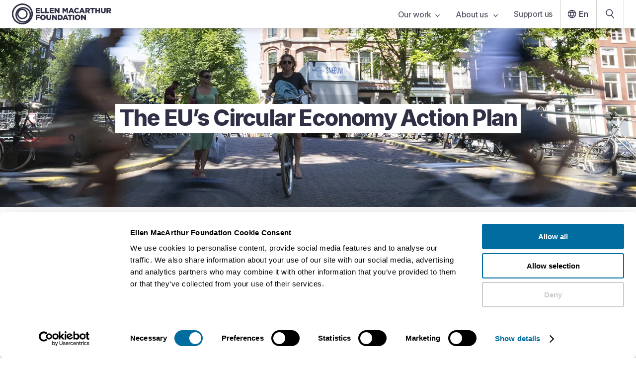

--- FILE ---
content_type: text/html; charset=UTF-8
request_url: https://www.ellenmacarthurfoundation.org/circular-examples/the-eus-circular-economy-action-plan
body_size: 29565
content:
<!DOCTYPE html><html lang="en-GB"><head><meta charSet="utf-8"/><meta http-equiv="x-ua-compatible" content="ie=edge"/><meta name="viewport" content="width=device-width, initial-scale=1, shrink-to-fit=no"/><meta name="referrer" content="origin"/><meta name="generator" content="Gatsby 5.14.6"/><meta name="theme-color" content="#2f2f46"/><meta data-react-helmet="true" name="description" content="Setting the world’s largest single market on a transition towards a circular economy"/><meta data-react-helmet="true" name="facebook-domain-verification" content="izukwa67afzku3qykvvabwk1l0pvlj"/><meta data-react-helmet="true" property="og:title" content="The EU’s Circular Economy Action Plan"/><meta data-react-helmet="true" property="og:type" content="article"/><meta data-react-helmet="true" property="og:description" content="Setting the world’s largest single market on a transition towards a circular economy"/><meta data-react-helmet="true" property="og:image" content="https://images.ctfassets.net/isq5xwjfoz2m/7pyHb0Xqvn8hnJKylH9K7T/962013c5675a7c2352773b98c7f5a142/MP_-_CE_Example_-_EU_Circular_economy_action_plan.jpg"/><meta data-react-helmet="true" property="og:url" content="https://www.ellenmacarthurfoundation.org/circular-examples/the-eus-circular-economy-action-plan"/><meta data-react-helmet="true" name="twitter:card" content="summary"/><meta data-react-helmet="true" name="twitter:title" content="The EU’s Circular Economy Action Plan"/><meta data-react-helmet="true" name="twitter:description" content="Setting the world’s largest single market on a transition towards a circular economy"/><meta data-react-helmet="true" name="twitter:image:src" content="https://images.ctfassets.net/isq5xwjfoz2m/7pyHb0Xqvn8hnJKylH9K7T/962013c5675a7c2352773b98c7f5a142/MP_-_CE_Example_-_EU_Circular_economy_action_plan.jpg"/><style data-href="/styles.d2fc85ce951f37ca8f54.css" data-identity="gatsby-global-css">.glider,.glider-contain{margin:0 auto;position:relative}.glider,.glider-track{transform:translateZ(0)}.glider-dot,.glider-next,.glider-prev{border:0;outline:0;padding:0;-webkit-user-select:none;user-select:none}.glider-contain{width:100%}.glider{-webkit-overflow-scrolling:touch;-ms-overflow-style:none;overflow-y:hidden}.glider-track{display:flex;margin:0;padding:0;width:100%;z-index:1}.glider.draggable{cursor:grab;-webkit-user-select:none;user-select:none}.glider.draggable .glider-slide img{pointer-events:none;-webkit-user-select:none;user-select:none}.glider.drag{cursor:grabbing}.glider-slide{align-content:center;justify-content:center;min-width:150px;-webkit-user-select:none;user-select:none;width:100%}.glider-slide img{max-width:100%}.glider::-webkit-scrollbar{height:0;opacity:0}.glider-next,.glider-prev{background:0 0;color:#666;cursor:pointer;font-size:40px;left:-23px;line-height:1;opacity:1;position:absolute;text-decoration:none;top:30%;transition:opacity .5s cubic-bezier(.17,.67,.83,.67),color .5s cubic-bezier(.17,.67,.83,.67);z-index:2}.glider-next:focus,.glider-next:hover,.glider-prev:focus,.glider-prev:hover{color:#ccc}.glider-next{left:auto;right:-23px}.glider-next.disabled,.glider-prev.disabled{color:#666;cursor:default;opacity:.25}.glider-hide{opacity:0}.glider-dots{display:flex;flex-wrap:wrap;justify-content:center;margin:0 auto;padding:0;-webkit-user-select:none;user-select:none}.glider-dot{background:#ccc;border-radius:999px;color:#ccc;cursor:pointer;display:block;height:12px;margin:7px;width:12px}.glider-dot:focus,.glider-dot:hover{background:#ddd}.glider-dot.active{background:#a89cc8}@media(max-width:36em){.glider::-webkit-scrollbar{-webkit-appearance:none;height:3px;opacity:1;width:7px}.glider::-webkit-scrollbar-thumb{background-color:#9c9c9c40;border-radius:99px;box-shadow:0 0 1px #ffffff40;opacity:1}}</style><link rel="icon" href="/favicon-32x32.png?v=8162460615cd27a599d2d1779d472d8d" type="image/png"/><link rel="icon" href="/favicon.svg?v=8162460615cd27a599d2d1779d472d8d" type="image/svg+xml"/><link rel="manifest" href="/manifest.webmanifest" crossorigin="anonymous"/><link rel="apple-touch-icon" sizes="48x48" href="/icons/icon-48x48.png?v=8162460615cd27a599d2d1779d472d8d"/><link rel="apple-touch-icon" sizes="72x72" href="/icons/icon-72x72.png?v=8162460615cd27a599d2d1779d472d8d"/><link rel="apple-touch-icon" sizes="96x96" href="/icons/icon-96x96.png?v=8162460615cd27a599d2d1779d472d8d"/><link rel="apple-touch-icon" sizes="144x144" href="/icons/icon-144x144.png?v=8162460615cd27a599d2d1779d472d8d"/><link rel="apple-touch-icon" sizes="192x192" href="/icons/icon-192x192.png?v=8162460615cd27a599d2d1779d472d8d"/><link rel="apple-touch-icon" sizes="256x256" href="/icons/icon-256x256.png?v=8162460615cd27a599d2d1779d472d8d"/><link rel="apple-touch-icon" sizes="384x384" href="/icons/icon-384x384.png?v=8162460615cd27a599d2d1779d472d8d"/><link rel="apple-touch-icon" sizes="512x512" href="/icons/icon-512x512.png?v=8162460615cd27a599d2d1779d472d8d"/><style>.gatsby-image-wrapper{position:relative;overflow:hidden}.gatsby-image-wrapper picture.object-fit-polyfill{position:static!important}.gatsby-image-wrapper img{bottom:0;height:100%;left:0;margin:0;max-width:none;padding:0;position:absolute;right:0;top:0;width:100%;object-fit:cover}.gatsby-image-wrapper [data-main-image]{opacity:0;transform:translateZ(0);transition:opacity .25s linear;will-change:opacity}.gatsby-image-wrapper-constrained{display:inline-block;vertical-align:top}</style><noscript><style>.gatsby-image-wrapper noscript [data-main-image]{opacity:1!important}.gatsby-image-wrapper [data-placeholder-image]{opacity:0!important}</style></noscript><script type="module">const e="undefined"!=typeof HTMLImageElement&&"loading"in HTMLImageElement.prototype;e&&document.body.addEventListener("load",(function(e){const t=e.target;if(void 0===t.dataset.mainImage)return;if(void 0===t.dataset.gatsbyImageSsr)return;let a=null,n=t;for(;null===a&&n;)void 0!==n.parentNode.dataset.gatsbyImageWrapper&&(a=n.parentNode),n=n.parentNode;const o=a.querySelector("[data-placeholder-image]"),r=new Image;r.src=t.currentSrc,r.decode().catch((()=>{})).then((()=>{t.style.opacity=1,o&&(o.style.opacity=0,o.style.transition="opacity 500ms linear")}))}),!0);</script><title data-react-helmet="true">The EU’s Circular Economy Action Plan | Ellen MacArthur Foundation</title><link data-react-helmet="true" rel="preconnect" href="https://fonts.googleapis.com"/><link data-react-helmet="true" rel="preconnect" href="https://fonts.gstatic.com"/><link data-react-helmet="true" href="https://fonts.googleapis.com/css2?family=Inter:wght@200;400;500;600;700;800&amp;display=swap" rel="stylesheet"/><link data-react-helmet="true" rel="alternate" hrefLang="en-GB" href="https://www.ellenmacarthurfoundation.org/circular-examples/the-eus-circular-economy-action-plan"/><link data-react-helmet="true" rel="alternate" hrefLang="x-default" href="https://www.ellenmacarthurfoundation.org/circular-examples/the-eus-circular-economy-action-plan"/><link data-react-helmet="true" rel="canonical" href="https://www.ellenmacarthurfoundation.org/circular-examples/the-eus-circular-economy-action-plan"/><script data-react-helmet="true" data-cookieconsent="ignore">window.dataLayer = window.dataLayer || [];
        function gtag() { dataLayer.push(arguments); }
        if(localStorage.getItem('consentMode') === null) {
            gtag('consent', 'default', {
                'ad_personalization': 'denied',
                'ad_storage': 'denied',
                'ad_user_data': 'denied',
                'analytics_storage': 'denied',
                'personalization_storage': 'denied',
                'functionality_storage': 'denied',
                'security_storage': 'denied',
            });
            gtag('set', 'ads_data_redaction', true);
            gtag('set', 'url_passthrough', true);
        }</script><script data-react-helmet="true" id="google-tag-manager-script" data-cookieconsent="ignore">(function(w,d,s,l,i){
            w[l] = w[l] || [];
            w[l].push({'gtm.start': new Date().getTime(), event: 'gtm.js'});
            var f = d.getElementsByTagName(s)[0],
                j = d.createElement(s), dl = l != 'dataLayer' ? '&l='+l : '';
            j.async = true; j.src = 'https://www.googletagmanager.com/gtm.js?id='+i+dl;
            f.parentNode.insertBefore(j,f);
        })(window,document,'script','dataLayer','GTM-WFF6337');</script><script data-react-helmet="true" id="initiate-datalayer-script">(function () {
            function gatherText(body) {
              // Use a single safe read, then reuse it
              const txt = body?.innerText || '';
              return txt ? txt.split('\n').filter(Boolean).join(' ') : '';
            }
            function countWords(text) {
              return text ? text.trim().split(/\s+/).filter(Boolean).length : 0;
            }
            function getInterval(count) {
              const intervalStart = Math.floor(count / 500) * 500;
              return `${intervalStart}-${intervalStart + 500}`;
            }

            // Ensure dataLayer exists and is an array
            window.dataLayer = Array.isArray(window.dataLayer) ? window.dataLayer : [];

            try {
              const body = document.body || null;
              const innerText = body?.innerText || '';

              if (innerText) {
                const text = gatherText(body);
                window.dataLayer.push({
                  ...{"pageId":"411C0ucnwvLxny9Sf97f5V","event":"Page View","pageType":"circular example page","lastUpdated":"October 23, 2025","topics":[{"title":"Policy"}],"geography":["Europe"]},
                  wordCount: getInterval(countWords(text)),
                });
              } else {
                window.dataLayer.push({
                  ...{"pageId":"411C0ucnwvLxny9Sf97f5V","event":"Page View","pageType":"circular example page","lastUpdated":"October 23, 2025","topics":[{"title":"Policy"}],"geography":["Europe"]},
                  wordCount: '0',
                });
              }
            } catch (e) {
              // Never let this break the page
              console.warn('initiate-datalayer-script error:', e);
              window.dataLayer.push({
                ...{"pageId":"411C0ucnwvLxny9Sf97f5V","event":"Page View","pageType":"circular example page","lastUpdated":"October 23, 2025","topics":[{"title":"Policy"}],"geography":["Europe"]},
                wordCount: '0',
                dl_error: 'innerText_failed',
              });
            }
          })();</script><script data-react-helmet="true" id="adobe-viewer-script" src="https://acrobatservices.adobe.com/view-sdk/viewer.js"></script><script data-react-helmet="true" id="activecampaign-diffuser" data-cookieconsent="marketing">(function(e,t,o,n,p,r,i){e.visitorGlobalObjectAlias=n;e[e.visitorGlobalObjectAlias]=e[e.visitorGlobalObjectAlias]||function(){(e[e.visitorGlobalObjectAlias].q=e[e.visitorGlobalObjectAlias].q||[]).push(arguments)};e[e.visitorGlobalObjectAlias].l=(new Date).getTime();r=t.createElement("script");r.src=o;r.async=true;i=t.getElementsByTagName("script")[0];i.parentNode.insertBefore(r,i)})(window,document,"https://diffuser-cdn.app-us1.com/diffuser/diffuser.js","vgo");
          vgo('setAccount', '612925126');
          vgo('setTrackByDefault', false);
          vgo('process');</script><link rel="sitemap" type="application/xml" href="/sitemaps/en/sitemap-index.xml"/><link rel="sitemap" type="application/xml" href="/sitemaps/pt/sitemap-index.xml"/><link rel="sitemap" type="application/xml" href="/sitemaps/es/sitemap-index.xml"/></head><body><div id="___gatsby"><div style="outline:none" tabindex="-1" id="gatsby-focus-wrapper"><style data-emotion="css um6ebl">.css-um6ebl .e1q7skra0{display:none;}@media screen and (min-width: 768px){.css-um6ebl .e1q7skra0{display:block;}}@media print{.css-um6ebl .eg6tcbe6,.css-um6ebl .esk06pa0,.css-um6ebl .e1q7skra0,.css-um6ebl .main-container .main-content-container{padding:0;}}</style><div class="css-um6ebl e3qmgde0"><style data-emotion="css-global 1dcnhii">*{font-family:'Inter',sans-serif;color:#2f2f46;box-sizing:border-box;margin:0;padding:0;}font{color:inherit;}body{-webkit-font-smoothing:antialiased;-moz-osx-font-smoothing:grayscale;text-rendering:optimizeLegibility;overflow-x:hidden;}html{font-size:62.5%;line-height:1.2;}@media screen and (max-width: 320px){html{min-width:320px;overflow-x:scroll;}}html .italic{font-style:italic;}html .underline{-webkit-text-decoration:underline;text-decoration:underline;}html .font-weight-1,html .font-weight-1 .underline,html .font-weight-1 .italic{font-weight:700;}.disable-scroll{overflow:hidden;}</style><style data-emotion="css 1it06pc">.css-1it06pc{position:fixed;top:0;left:0;right:0;z-index:999;}</style><nav aria-label="Main navigation" class="css-1it06pc eg6tcbe6"><style data-emotion="css nbzlys">.css-nbzlys{box-shadow:0px 5px 10px rgba(0, 0, 0, 0.1);border-bottom:1px solid lightGrey;position:relative;z-index:8;background-color:white;}</style><div class="css-nbzlys eg6tcbe5"><style data-emotion="css 15looos">.css-15looos{padding-left:1.6rem;display:-webkit-box;display:-webkit-flex;display:-ms-flexbox;display:flex;-webkit-align-items:center;-webkit-box-align:center;-ms-flex-align:center;align-items:center;-webkit-box-pack:justify;-webkit-justify-content:space-between;justify-content:space-between;max-width:130rem;margin:0 auto;}@media screen and (min-width: 768px){.css-15looos{padding:0 2.4rem;}}</style><div class="css-15looos eg6tcbe4"><a data-testid="nav-bar-home-link" data-gtm-id="nav-bar-home-link" href="/"><style data-emotion="css un7dxp">.css-un7dxp .e85f32t4,.css-un7dxp .e85f32t3{position:relative;}.css-un7dxp .e85f32t4{display:block;}@media screen and (min-width: 768px){.css-un7dxp .e85f32t4{display:none;}}@media screen and (min-width: 1000px){.css-un7dxp .e85f32t4{display:block;}}.css-un7dxp .e85f32t3{display:none;}@media screen and (min-width: 768px){.css-un7dxp .e85f32t3{display:block;}}@media screen and (min-width: 1000px){.css-un7dxp .e85f32t3{display:none;}}</style><span class="css-un7dxp e85f32t2"><style data-emotion="css s5xdrg">.css-s5xdrg{display:-webkit-box;display:-webkit-flex;display:-ms-flexbox;display:flex;-webkit-align-items:center;-webkit-box-align:center;-ms-flex-align:center;align-items:center;}</style><svg width="200" height="42" viewBox="0 0 200 42" fill="none" xmlns="http://www.w3.org/2000/svg" class="css-s5xdrg e85f32t4" aria-label="EMF logo" data-testid="logo-atom"><path d="M47.8867 8.97656H56.3026V11.4342H50.7564V13.0138H55.7793V15.291H50.7564V16.9428H56.375V19.4004H47.8867V8.97656Z" fill="#2f2f46"></path><path d="M57.7559 8.97656H60.6537V16.8666H65.7209V19.3964H57.7559V8.97656Z" fill="#2f2f46"></path><path d="M66.8438 8.97656H69.7416V16.8666H74.8088V19.3964H66.8438V8.97656Z" fill="#2f2f46"></path><path d="M75.9316 8.97656H84.3475V11.4342H78.8013V13.0138H83.8243V15.291H78.8013V16.9428H84.4199V19.4004H75.9316V8.97656Z" fill="#2f2f46"></path><path d="M85.7852 8.97656H88.4898L92.7963 14.4852V8.97656H95.666V19.4004H93.1264L88.6589 13.6833V19.4004H85.7892V8.97656H85.7852Z" fill="#2f2f46"></path><path d="M101.662 8.97656H104.725L107.221 13.0098L109.716 8.97656H112.779V19.4004H109.893V13.4147L107.217 17.496H107.156L104.496 13.4468V19.4004H101.654V8.97656H101.662Z" fill="#2f2f46"></path><path d="M118.135 8.9043H120.928L125.384 19.4003H122.277L121.516 17.54H117.479L116.73 19.4003H113.68L118.135 8.9043ZM120.675 15.2909L119.508 12.3281L118.328 15.2909H120.675Z" fill="#2f2f46"></path><path d="M125.135 14.2199V14.1919C125.135 11.1529 127.481 8.77148 130.649 8.77148C132.786 8.77148 134.162 9.66553 135.088 10.9445L132.907 12.6283C132.307 11.8826 131.623 11.4055 130.621 11.4055C129.156 11.4055 128.125 12.6403 128.125 14.1598V14.1879C128.125 15.7514 129.156 16.9702 130.621 16.9702C131.711 16.9702 132.355 16.4651 132.983 15.7033L135.165 17.2509C134.178 18.606 132.846 19.6042 130.532 19.6042C127.542 19.6042 125.135 17.327 125.135 14.2159V14.2199Z" fill="#2f2f46"></path><path d="M139.637 8.9043H142.43L146.886 19.4003H143.779L143.018 17.54H138.981L138.232 19.4003H135.182L139.637 8.9043ZM142.177 15.2909L141.01 12.3281L139.83 15.2909H142.177Z" fill="#2f2f46"></path><path d="M147.682 8.97656H152.628C154.226 8.97656 155.333 9.39352 156.037 10.1071C156.649 10.7045 156.963 11.5063 156.963 12.5327V12.5608C156.963 14.1524 156.11 15.2108 154.81 15.7601L157.305 19.3924H153.956L151.847 16.2372H150.576V19.3924H147.678V8.97656H147.682ZM152.495 13.98C153.481 13.98 154.049 13.5029 154.049 12.7452V12.7171C154.049 11.8992 153.449 11.4823 152.479 11.4823H150.58V13.984H152.491L152.495 13.98Z" fill="#2f2f46"></path><path d="M160.758 11.5103H157.619V8.98047H166.796V11.5103H163.656V19.4003H160.758V11.5103Z" fill="#2f2f46"></path><path d="M167.846 8.97656H170.744V12.8775H174.466V8.97656H177.364V19.4004H174.466V15.4393H170.744V19.4004H167.846V8.97656Z" fill="#2f2f46"></path><path d="M179.059 14.8298V8.98047H182.005V14.7737C182.005 16.2771 182.765 16.9908 183.933 16.9908C185.1 16.9908 185.86 16.3052 185.86 14.8459V8.98047H188.807V14.7577C188.807 18.1214 186.879 19.5967 183.904 19.5967C180.93 19.5967 179.063 18.0933 179.063 14.8338L179.059 14.8298Z" fill="#2f2f46"></path><path d="M190.377 8.97656H195.324C196.921 8.97656 198.028 9.39352 198.733 10.1071C199.344 10.7045 199.658 11.5063 199.658 12.5327V12.5608C199.658 14.1524 198.805 15.2108 197.505 15.7601L200 19.3924H196.652L194.543 16.2372H193.271V19.3924H190.373V8.97656H190.377ZM195.191 13.98C196.177 13.98 196.744 13.5029 196.744 12.7452V12.7171C196.744 11.8992 196.145 11.4823 195.175 11.4823H193.275V13.984H195.187L195.191 13.98Z" fill="#2f2f46"></path><path d="M47.8867 22.7442H56.2583V25.274H50.7886V27.0461H55.7351V29.4436H50.7886V33.1641H47.8907V22.7402L47.8867 22.7442Z" fill="#2f2f46"></path><path d="M56.875 27.9875V27.9595C56.875 24.9686 59.2979 22.5391 62.5258 22.5391C65.7537 22.5391 68.1444 24.9365 68.1444 27.9274V27.9554C68.1444 30.9463 65.7215 33.3758 62.4936 33.3758C59.2657 33.3758 56.875 30.9784 56.875 27.9875ZM65.1862 27.9875V27.9595C65.1862 26.456 64.0955 25.145 62.4936 25.145C60.8917 25.145 59.8493 26.4239 59.8493 27.9274V27.9554C59.8493 29.4589 60.94 30.7699 62.5258 30.7699C64.1116 30.7699 65.1862 29.491 65.1862 27.9875Z" fill="#2f2f46"></path><path d="M69.2949 28.5974V22.748H72.2411V28.5413C72.2411 30.0447 73.0018 30.7584 74.1689 30.7584C75.3361 30.7584 76.0968 30.0728 76.0968 28.6135V22.748H79.043V28.5253C79.043 31.8889 77.1151 33.3643 74.1408 33.3643C71.1665 33.3643 69.2989 31.8609 69.2989 28.6014L69.2949 28.5974Z" fill="#2f2f46"></path><path d="M80.6562 22.7441H83.3609L87.6674 28.2527V22.7441H90.5371V33.168H87.9975L83.53 27.4509V33.168H80.6603V22.7441H80.6562Z" fill="#2f2f46"></path><path d="M92.3926 22.7442H96.4294C100.164 22.7442 102.334 24.8891 102.334 27.896V27.9241C102.334 30.931 100.136 33.1641 96.3691 33.1641H92.3926V22.7402V22.7442ZM96.4737 30.6062C98.2084 30.6062 99.3595 29.652 99.3595 27.9722V27.9441C99.3595 26.2763 98.2084 25.3101 96.4737 25.3101H95.2945V30.6102H96.4737V30.6062Z" fill="#2f2f46"></path><path d="M106.459 22.6719H109.253L113.708 33.1679H110.601L109.84 31.3076H105.803L105.055 33.1679H102.004L106.459 22.6719ZM108.999 29.0585L107.832 26.0957L106.653 29.0585H108.999Z" fill="#2f2f46"></path><path d="M115.52 25.2778H112.381V22.748H121.557V25.2778H118.418V33.1679H115.52V25.2778Z" fill="#2f2f46"></path><path d="M122.514 22.7441H125.428V33.168H122.514V22.7441Z" fill="#2f2f46"></path><path d="M126.584 27.9875V27.9595C126.584 24.9686 129.007 22.5391 132.235 22.5391C135.463 22.5391 137.853 24.9365 137.853 27.9274V27.9554C137.853 30.9463 135.43 33.3758 132.203 33.3758C128.975 33.3758 126.584 30.9784 126.584 27.9875ZM134.895 27.9875V27.9595C134.895 26.456 133.804 25.145 132.203 25.145C130.601 25.145 129.558 26.4239 129.558 27.9274V27.9554C129.558 29.4589 130.649 30.7699 132.235 30.7699C133.821 30.7699 134.895 29.491 134.895 27.9875Z" fill="#2f2f46"></path><path d="M139.064 22.7441H141.769L146.076 28.2527V22.7441H148.945V33.168H146.406L141.938 27.4509V33.168H139.068V22.7441H139.064Z" fill="#2f2f46"></path><path d="M21.0819 42C9.45826 42 0 32.5785 0 21C0 9.42154 9.45826 0 21.0819 0C32.7055 0 42.1637 9.42154 42.1637 21C42.1637 32.5785 32.7055 42 21.0819 42ZM21.0819 2.84651C11.032 2.84651 2.8576 10.9891 2.8576 21C2.8576 31.0109 11.032 39.1535 21.0819 39.1535C31.1318 39.1535 39.3061 31.0109 39.3061 21C39.3061 10.9891 31.1277 2.84651 21.0819 2.84651ZM22.7401 38.5401C14.0506 38.5401 6.97899 31.496 6.97899 22.8402C6.97899 14.1844 14.0465 7.14032 22.7401 7.14032C31.4336 7.14032 38.5012 14.1844 38.5012 22.8402C38.5012 31.496 31.4296 38.5401 22.7401 38.5401ZM22.7401 9.90664C15.58 9.90664 9.7561 15.7079 9.7561 22.8402C9.7561 29.9725 15.58 35.7738 22.7401 35.7738C29.9002 35.7738 35.7241 29.9725 35.7241 22.8402C35.7241 15.7079 29.9002 9.90664 22.7401 9.90664ZM21.0819 31.6163C15.2459 31.6163 10.4967 26.8855 10.4967 21.0722C10.4967 15.2589 15.2459 10.5281 21.0819 10.5281C26.9178 10.5281 31.6671 15.2589 31.6671 21.0722C31.6671 26.8855 26.9178 31.6163 21.0819 31.6163ZM21.0819 13.2142C16.7311 13.2142 13.1933 16.7383 13.1933 21.0722C13.1933 25.4061 16.7311 28.9301 21.0819 28.9301C25.4327 28.9301 28.9705 25.4061 28.9705 21.0722C28.9705 16.7383 25.4327 13.2142 21.0819 13.2142Z" fill="#2f2f46"></path></svg><svg class="css-s5xdrg e85f32t3" width="36" height="36" viewBox="0 0 36 36" fill="#2f2f46" xmlns="http://www.w3.org/2000/svg" aria-label="EMF Circles logo"><path d="M18 36C8.07457 36 0 27.9246 0 17.9982C0 8.07536 8.07457 0 18 0C27.9254 0 36 8.07536 36 17.9982C35.9965 27.9246 27.9219 36 18 36ZM18 2.44098C9.42033 2.44098 2.43721 9.42125 2.43721 17.9982C2.43721 26.5787 9.42033 33.559 17.9965 33.559C26.5726 33.559 33.5557 26.5787 33.5557 17.9982C33.5557 9.42125 26.5761 2.44098 18 2.44098ZM19.4129 33.0362C11.9918 33.0362 5.95526 26.9991 5.95526 19.5773C5.95526 12.159 11.9918 6.11834 19.4129 6.11834C26.834 6.11834 32.8705 12.1554 32.8705 19.5773C32.8705 26.9991 26.834 33.0362 19.4129 33.0362ZM19.4129 8.4922C13.3022 8.4922 8.32889 13.466 8.32889 19.5773C8.32889 25.6921 13.3022 30.6659 19.4129 30.6659C25.5271 30.6659 30.5004 25.6921 30.5004 19.5773C30.5004 13.466 25.5271 8.4922 19.4129 8.4922ZM17.9965 27.1016C13.0126 27.1016 8.95761 23.0462 8.95761 18.0618C8.95761 13.081 13.0126 9.02561 17.9965 9.02561C22.9804 9.02561 27.0318 13.081 27.0318 18.0618C27.0318 23.0462 22.9804 27.1016 17.9965 27.1016ZM17.9965 11.3288C14.2841 11.3288 11.2606 14.3527 11.2606 18.0654C11.2606 21.778 14.2841 24.8019 17.9965 24.8019C21.7088 24.8019 24.7323 21.778 24.7323 18.0654C24.7323 14.3491 21.7088 11.3288 17.9965 11.3288Z" fill="#2f2f46"></path></svg></span></a><style data-emotion="css oph5xp">.css-oph5xp{display:none;}@media screen and (min-width: 768px){.css-oph5xp{display:-webkit-box;display:-webkit-flex;display:-ms-flexbox;display:flex;-webkit-align-items:center;-webkit-box-align:center;-ms-flex-align:center;align-items:center;}}</style><div class="css-oph5xp eg6tcbe3"><style data-emotion="css zobnp5">.css-zobnp5{list-style:none;display:-webkit-box;display:-webkit-flex;display:-ms-flexbox;display:flex;}</style><div class="css-zobnp5 e1w0mdbw2"><div><style data-emotion="css kuk1p3">.css-kuk1p3{font-weight:500;position:relative;background-color:transparent;border:0;padding-right:1.6rem;padding-left:1.6rem;padding-top:1.9rem;padding-bottom:2rem;height:5.6rem;letter-spacing:-0.02em;font-size:1.6rem;-webkit-user-select:none;-moz-user-select:none;-ms-user-select:none;user-select:none;color:#2f2f46;-webkit-font-smoothing:subpixel-antialiased;opacity:0.8;}.css-kuk1p3:hover{opacity:1;cursor:pointer;}</style><button id="tab-6w4349icIHnnkkGRyF3IGg" value="6w4349icIHnnkkGRyF3IGg" data-gtm-id="main-nav-link-our-work" data-testid="nav-bar-links" class="css-kuk1p3 e1w0mdbw1">Our work<style data-emotion="css 13xtbpe">.css-13xtbpe{margin-left:0.8rem;}</style><svg class="css-13xtbpe e4lopby1" width="9" height="7" viewBox="0 0 9 7" fill="none" aria-label="Down arrow icon" xmlns="http://www.w3.org/2000/svg"><path d="M1 1.5L4.5 5.5L8 1.5" stroke="#2f2f46" stroke-width="1.5" stroke-linecap="round" stroke-linejoin="round"></path></svg></button></div><div><button id="tab-QOHoy9Gh9WdRHCbROgcRI" value="QOHoy9Gh9WdRHCbROgcRI" data-gtm-id="main-nav-link-about-us-" data-testid="nav-bar-links" class="css-kuk1p3 e1w0mdbw1">About us <svg class="css-13xtbpe e4lopby1" width="9" height="7" viewBox="0 0 9 7" fill="none" aria-label="Down arrow icon" xmlns="http://www.w3.org/2000/svg"><path d="M1 1.5L4.5 5.5L8 1.5" stroke="#2f2f46" stroke-width="1.5" stroke-linecap="round" stroke-linejoin="round"></path></svg></button></div><div><style data-emotion="css d8s5vi">.css-d8s5vi{display:block;-webkit-text-decoration:none;text-decoration:none;font-weight:500;position:relative;background-color:transparent;border:0;padding-right:1.6rem;padding-left:1.6rem;padding-top:1.9rem;padding-bottom:2rem;height:5.6rem;letter-spacing:-0.02em;font-size:1.6rem;-webkit-user-select:none;-moz-user-select:none;-ms-user-select:none;user-select:none;color:#2f2f46;-webkit-font-smoothing:subpixel-antialiased;opacity:0.8;}.css-d8s5vi:hover{opacity:1;cursor:pointer;}</style><a id="tab-donate" data-gtm-id="main-nav-link-support-us" data-testid="nav-bar-links" textColor="#2f2f46" class="css-d8s5vi e1w0mdbw0" href="/funding-and-support/donations">Support us</a></div></div><style data-emotion="css bjn8wh">.css-bjn8wh{position:relative;}</style><div class="css-bjn8wh e1sdw7qz4"><style data-emotion="css 1yugrs6">.css-1yugrs6{font-weight:500;background:transparent;border:0;display:-webkit-box;display:-webkit-flex;display:-ms-flexbox;display:flex;-webkit-align-items:center;-webkit-box-align:center;-ms-flex-align:center;align-items:center;padding-left:0.8rem;padding-right:16px;padding-top:1.4rem;padding-bottom:1.4rem;border-left:1px solid lightGrey;height:5.6rem;font-size:1.6rem;color:#2f2f46;}.css-1yugrs6:hover{cursor:pointer;}</style><button data-gtm-id="main-nav-link-lang" class="css-1yugrs6 e1sdw7qz2"><svg class="css-0 e4lopby7" width="28" height="28" viewBox="0 0 40 40" fill="#2f2f46" aria-label="Globe icon" xmlns="http://www.w3.org/2000/svg"><path d="M28.4002 15.484H28.8343L28.6165 15.1086C27.4292 13.0618 25.5369 11.4847 23.2607 10.7053L22.6557 10.4982L22.9598 11.0607C23.6725 12.3793 24.2142 13.807 24.6016 15.297L24.6502 15.484H24.8435H28.4002ZM20.2622 10.3108L20.057 10.0158L19.8518 10.3108C18.8301 11.779 18.0347 13.4127 17.5145 15.1628L17.419 15.484H17.7541H22.3598H22.6949L22.5995 15.1628C22.0793 13.4127 21.2838 11.779 20.2622 10.3108ZM10.483 22.5305L10.5313 22.7181H10.7251H14.8002H15.0848L15.0482 22.4359C14.9467 21.6539 14.8815 20.8632 14.8815 20.0567C14.8815 19.2502 14.9467 18.4591 15.0424 17.6757L15.0766 17.3954H14.7942H10.7251H10.5313L10.483 17.583C10.2793 18.373 10.1616 19.2018 10.1616 20.0567C10.1616 20.9117 10.2793 21.7405 10.483 22.5305ZM11.7077 24.6294H11.2737L11.4914 25.0049C12.6785 27.0513 14.5707 28.6347 16.8473 29.4142L17.4506 29.6208L17.1484 29.0592C16.4355 27.7343 15.8938 26.3064 15.5064 24.8165L15.4577 24.6294H15.2644H11.7077ZM15.2644 15.484H15.4577L15.5064 15.297C15.8938 13.807 16.4355 12.3792 17.1484 11.0543L17.4506 10.4927L16.8473 10.6993C14.5707 11.4788 12.6785 13.0621 11.4914 15.1086L11.2737 15.484H11.7077H15.2644ZM19.8514 29.8021L20.057 30.0994L20.2626 29.8021C21.2779 28.3342 22.0731 26.701 22.5992 24.9514L22.6961 24.6294H22.3598H17.7541H17.4179L17.5147 24.9514C18.0408 26.701 18.8361 28.3342 19.8514 29.8021ZM22.8783 22.7181H23.0946L23.1257 22.504C23.2413 21.7068 23.3212 20.8923 23.3212 20.0567C23.3212 19.2211 23.2413 18.4067 23.1257 17.6095L23.0946 17.3954H22.8783H17.2357H17.0194L16.9883 17.6095C16.8727 18.4067 16.7928 19.2211 16.7928 20.0567C16.7928 20.8923 16.8727 21.7068 16.9883 22.504L17.0194 22.7181H17.2357H22.8783ZM22.9656 29.0532L22.663 29.6154L23.2669 29.4081C25.5371 28.6287 27.4291 27.0516 28.6222 25.0054L28.8414 24.6294H28.4063H24.8495H24.6562L24.6076 24.8165C24.2203 26.3062 23.6786 27.7281 22.9656 29.0532ZM25.0656 22.4378L25.0313 22.7181H25.3137H29.3829H29.5751L29.6245 22.5323C29.8347 21.7411 29.9524 20.9117 29.9524 20.0567C29.9524 19.2006 29.8283 18.3717 29.625 17.583L29.5766 17.3954H29.3829H25.3137H25.0292L25.0658 17.6776C25.1673 18.4596 25.2325 19.2503 25.2325 20.0567C25.2325 20.8623 25.1614 21.6529 25.0656 22.4378ZM8.25024 20.0567C8.25024 13.5333 13.5278 8.25 20.051 8.25C26.5744 8.25 31.8637 13.5336 31.8637 20.0567C31.8637 26.5799 26.5744 31.8635 20.051 31.8635C13.5278 31.8635 8.25024 26.5802 8.25024 20.0567Z" fill="#2f2f46" stroke="none" stroke-width="0.5"></path></svg>En</button></div><style data-emotion="css p5k61d">.css-p5k61d{display:block;height:58px;width:50px;display:-webkit-box;display:-webkit-flex;display:-ms-flexbox;display:flex;-webkit-align-items:center;-webkit-box-align:center;-ms-flex-align:center;align-items:center;-webkit-box-pack:center;-ms-flex-pack:center;-webkit-justify-content:center;justify-content:center;border-left:0;border-right:0;}@media screen and (min-width: 768px){.css-p5k61d{border-left:1px solid lightGrey;border-right:1px solid lightGrey;height:5.6rem;width:5.6rem;}.css-p5k61d:hover{background-color:#2f2f46;border-left:1px solid #2f2f46;border-right:1px solid #2f2f46;}.css-p5k61d:hover svg path{fill:white;}}</style><a tabindex="0" data-testid="search-nav-link" data-gtm-id="search-nav-link" aria-label="Search our content" class="css-p5k61d eg6tcbe1" href="/explore"><style data-emotion="css vkjcd7">.css-vkjcd7{-webkit-transition:0.3s ease-in-out;transition:0.3s ease-in-out;}</style><svg class="css-vkjcd7 e4lopby2" width="26" height="26" viewBox="0 0 36 36" fill="none" aria-label="Search icon" xmlns="http://www.w3.org/2000/svg" role="img"><title></title><path fill-rule="evenodd" clip-rule="evenodd" d="M8 14.5658C8 10.3873 11.3873 7 15.5658 7C19.7442 7 23.1315 10.3873 23.1315 14.5658C23.1315 18.7442 19.7442 22.1315 15.5658 22.1315C11.3873 22.1315 8 18.7442 8 14.5658ZM15.5658 5C10.2827 5 6 9.28274 6 14.5658C6 19.8488 10.2827 24.1315 15.5658 24.1315C17.5052 24.1315 19.3099 23.5543 20.8173 22.5624C20.8207 22.5665 20.8241 22.5705 20.8276 22.5746L27.4327 30.2809C27.7921 30.7002 28.4234 30.7488 28.8427 30.3894C29.262 30.0299 29.3106 29.3986 28.9512 28.9793L22.3647 21.2947C24.0752 19.5665 25.1315 17.1895 25.1315 14.5658C25.1315 9.28274 20.8488 5 15.5658 5Z" fill="#2f2f46"></path></svg></a></div><style data-emotion="css 1k7aad6">.css-1k7aad6{display:-webkit-box;display:-webkit-flex;display:-ms-flexbox;display:flex;-webkit-align-items:center;-webkit-box-align:center;-ms-flex-align:center;align-items:center;}@media screen and (min-width: 768px){.css-1k7aad6{display:none;}}</style><div class="css-1k7aad6 eg6tcbe2"><a data-testid="search-mobile-nav-link" data-gtm-id="search-nav-link" aria-label="Search our content" class="css-p5k61d eg6tcbe1" href="/explore"><svg class="css-vkjcd7 e4lopby2" width="26" height="26" viewBox="0 0 36 36" fill="none" aria-label="Search icon" xmlns="http://www.w3.org/2000/svg" role="img"><title></title><path fill-rule="evenodd" clip-rule="evenodd" d="M8 14.5658C8 10.3873 11.3873 7 15.5658 7C19.7442 7 23.1315 10.3873 23.1315 14.5658C23.1315 18.7442 19.7442 22.1315 15.5658 22.1315C11.3873 22.1315 8 18.7442 8 14.5658ZM15.5658 5C10.2827 5 6 9.28274 6 14.5658C6 19.8488 10.2827 24.1315 15.5658 24.1315C17.5052 24.1315 19.3099 23.5543 20.8173 22.5624C20.8207 22.5665 20.8241 22.5705 20.8276 22.5746L27.4327 30.2809C27.7921 30.7002 28.4234 30.7488 28.8427 30.3894C29.262 30.0299 29.3106 29.3986 28.9512 28.9793L22.3647 21.2947C24.0752 19.5665 25.1315 17.1895 25.1315 14.5658C25.1315 9.28274 20.8488 5 15.5658 5Z" fill="#2f2f46"></path></svg></a><style data-emotion="css hqd4dt">.css-hqd4dt{width:58px;height:58px;display:-webkit-box;display:-webkit-flex;display:-ms-flexbox;display:flex;-webkit-align-items:center;-webkit-box-align:center;-ms-flex-align:center;align-items:center;-webkit-box-pack:center;-ms-flex-pack:center;-webkit-justify-content:center;justify-content:center;}</style><div class="css-hqd4dt eg6tcbe0"><svg width="24" height="14" viewBox="0 0 24 14" fill="none" aria-label="Menu icon" xmlns="http://www.w3.org/2000/svg"><line x1="5" y1="1" x2="23" y2="1" stroke="#2f2f46" stroke-width="2" stroke-linecap="round"></line><line x1="1" y1="7" x2="23" y2="7" stroke="#2f2f46" stroke-width="2" stroke-linecap="round"></line><line x1="5" y1="13" x2="23" y2="13" stroke="#2f2f46" stroke-width="2" stroke-linecap="round"></line></svg></div></div></div></div></nav><style data-emotion="css 1bi7xzc">.css-1bi7xzc{padding-top:5.6rem;}@media screen and (min-width: 768px){.css-1bi7xzc{padding-top:0;}}</style><div class="css-1bi7xzc e3qmgde1"><style data-emotion="css ncih04">.css-ncih04{width:100%;text-align:center;margin-top:0px;}@media screen and (min-width: 768px){.css-ncih04{margin-top:56px;}}</style><div data-testid="standard-mast" class="css-ncih04 e1k1rix77"><style data-emotion="css r2e5g0">.css-r2e5g0{position:relative;height:30vh;min-height:26rem;display:-webkit-box;display:-webkit-flex;display:-ms-flexbox;display:flex;-webkit-flex-direction:column;-ms-flex-direction:column;flex-direction:column;-webkit-box-pack:center;-ms-flex-pack:center;-webkit-justify-content:center;justify-content:center;background-color:transparent;overflow:hidden;}@media screen and (min-width: 768px){.css-r2e5g0{min-height:30rem;height:50vh;}}</style><div data-testid="banner" role="banner" class="css-r2e5g0 e1k1rix76"><style data-emotion="css c1qqq">.css-c1qqq{display:block;position:absolute;top:0;left:0;width:100%;height:100%;}.css-c1qqq>div{height:100%!important;width:100%!important;}.css-c1qqq img{object-fit:cover!important;object-position:center!important;width:100%!important;height:100%!important;}</style><div data-testid="mast-bg-image" class="css-c1qqq e1k1rix73"><div data-gatsby-image-wrapper="" class="gatsby-image-wrapper gatsby-image-wrapper-constrained"><div style="max-width:2032px;display:block"><img alt="" role="presentation" aria-hidden="true" src="data:image/svg+xml;charset=utf-8,%3Csvg%20height=&#x27;848&#x27;%20width=&#x27;2032&#x27;%20xmlns=&#x27;http://www.w3.org/2000/svg&#x27;%20version=&#x27;1.1&#x27;%3E%3C/svg%3E" style="max-width:100%;display:block;position:static"/></div><img aria-hidden="true" data-placeholder-image="" style="opacity:1;transition:opacity 500ms linear" decoding="async" src="[data-uri]" alt=""/><picture><source type="image/avif" srcSet="https://images.ctfassets.net/isq5xwjfoz2m/7pyHb0Xqvn8hnJKylH9K7T/962013c5675a7c2352773b98c7f5a142/MP_-_CE_Example_-_EU_Circular_economy_action_plan.jpg?w=508&amp;h=212&amp;q=80&amp;fm=avif 508w,https://images.ctfassets.net/isq5xwjfoz2m/7pyHb0Xqvn8hnJKylH9K7T/962013c5675a7c2352773b98c7f5a142/MP_-_CE_Example_-_EU_Circular_economy_action_plan.jpg?w=1016&amp;h=424&amp;q=80&amp;fm=avif 1016w,https://images.ctfassets.net/isq5xwjfoz2m/7pyHb0Xqvn8hnJKylH9K7T/962013c5675a7c2352773b98c7f5a142/MP_-_CE_Example_-_EU_Circular_economy_action_plan.jpg?w=2032&amp;h=848&amp;q=80&amp;fm=avif 2032w" sizes="(min-width: 2032px) 2032px, 100vw"/><source type="image/webp" srcSet="https://images.ctfassets.net/isq5xwjfoz2m/7pyHb0Xqvn8hnJKylH9K7T/962013c5675a7c2352773b98c7f5a142/MP_-_CE_Example_-_EU_Circular_economy_action_plan.jpg?w=508&amp;h=212&amp;q=80&amp;fm=webp 508w,https://images.ctfassets.net/isq5xwjfoz2m/7pyHb0Xqvn8hnJKylH9K7T/962013c5675a7c2352773b98c7f5a142/MP_-_CE_Example_-_EU_Circular_economy_action_plan.jpg?w=1016&amp;h=424&amp;q=80&amp;fm=webp 1016w,https://images.ctfassets.net/isq5xwjfoz2m/7pyHb0Xqvn8hnJKylH9K7T/962013c5675a7c2352773b98c7f5a142/MP_-_CE_Example_-_EU_Circular_economy_action_plan.jpg?w=2032&amp;h=848&amp;q=80&amp;fm=webp 2032w" sizes="(min-width: 2032px) 2032px, 100vw"/><img data-gatsby-image-ssr="" data-main-image="" style="opacity:0" sizes="(min-width: 2032px) 2032px, 100vw" decoding="async" loading="eager" src="https://images.ctfassets.net/isq5xwjfoz2m/7pyHb0Xqvn8hnJKylH9K7T/962013c5675a7c2352773b98c7f5a142/MP_-_CE_Example_-_EU_Circular_economy_action_plan.jpg?w=2032&amp;h=848&amp;fl=progressive&amp;q=80&amp;fm=jpg" srcSet="https://images.ctfassets.net/isq5xwjfoz2m/7pyHb0Xqvn8hnJKylH9K7T/962013c5675a7c2352773b98c7f5a142/MP_-_CE_Example_-_EU_Circular_economy_action_plan.jpg?w=508&amp;h=212&amp;fl=progressive&amp;q=80&amp;fm=jpg 508w,https://images.ctfassets.net/isq5xwjfoz2m/7pyHb0Xqvn8hnJKylH9K7T/962013c5675a7c2352773b98c7f5a142/MP_-_CE_Example_-_EU_Circular_economy_action_plan.jpg?w=1016&amp;h=424&amp;fl=progressive&amp;q=80&amp;fm=jpg 1016w,https://images.ctfassets.net/isq5xwjfoz2m/7pyHb0Xqvn8hnJKylH9K7T/962013c5675a7c2352773b98c7f5a142/MP_-_CE_Example_-_EU_Circular_economy_action_plan.jpg?w=2032&amp;h=848&amp;fl=progressive&amp;q=80&amp;fm=jpg 2032w" alt="Photo of people riding bicycles"/></picture><noscript><picture><source type="image/avif" srcSet="https://images.ctfassets.net/isq5xwjfoz2m/7pyHb0Xqvn8hnJKylH9K7T/962013c5675a7c2352773b98c7f5a142/MP_-_CE_Example_-_EU_Circular_economy_action_plan.jpg?w=508&amp;h=212&amp;q=80&amp;fm=avif 508w,https://images.ctfassets.net/isq5xwjfoz2m/7pyHb0Xqvn8hnJKylH9K7T/962013c5675a7c2352773b98c7f5a142/MP_-_CE_Example_-_EU_Circular_economy_action_plan.jpg?w=1016&amp;h=424&amp;q=80&amp;fm=avif 1016w,https://images.ctfassets.net/isq5xwjfoz2m/7pyHb0Xqvn8hnJKylH9K7T/962013c5675a7c2352773b98c7f5a142/MP_-_CE_Example_-_EU_Circular_economy_action_plan.jpg?w=2032&amp;h=848&amp;q=80&amp;fm=avif 2032w" sizes="(min-width: 2032px) 2032px, 100vw"/><source type="image/webp" srcSet="https://images.ctfassets.net/isq5xwjfoz2m/7pyHb0Xqvn8hnJKylH9K7T/962013c5675a7c2352773b98c7f5a142/MP_-_CE_Example_-_EU_Circular_economy_action_plan.jpg?w=508&amp;h=212&amp;q=80&amp;fm=webp 508w,https://images.ctfassets.net/isq5xwjfoz2m/7pyHb0Xqvn8hnJKylH9K7T/962013c5675a7c2352773b98c7f5a142/MP_-_CE_Example_-_EU_Circular_economy_action_plan.jpg?w=1016&amp;h=424&amp;q=80&amp;fm=webp 1016w,https://images.ctfassets.net/isq5xwjfoz2m/7pyHb0Xqvn8hnJKylH9K7T/962013c5675a7c2352773b98c7f5a142/MP_-_CE_Example_-_EU_Circular_economy_action_plan.jpg?w=2032&amp;h=848&amp;q=80&amp;fm=webp 2032w" sizes="(min-width: 2032px) 2032px, 100vw"/><img data-gatsby-image-ssr="" data-main-image="" style="opacity:0" sizes="(min-width: 2032px) 2032px, 100vw" decoding="async" loading="eager" src="https://images.ctfassets.net/isq5xwjfoz2m/7pyHb0Xqvn8hnJKylH9K7T/962013c5675a7c2352773b98c7f5a142/MP_-_CE_Example_-_EU_Circular_economy_action_plan.jpg?w=2032&amp;h=848&amp;fl=progressive&amp;q=80&amp;fm=jpg" srcSet="https://images.ctfassets.net/isq5xwjfoz2m/7pyHb0Xqvn8hnJKylH9K7T/962013c5675a7c2352773b98c7f5a142/MP_-_CE_Example_-_EU_Circular_economy_action_plan.jpg?w=508&amp;h=212&amp;fl=progressive&amp;q=80&amp;fm=jpg 508w,https://images.ctfassets.net/isq5xwjfoz2m/7pyHb0Xqvn8hnJKylH9K7T/962013c5675a7c2352773b98c7f5a142/MP_-_CE_Example_-_EU_Circular_economy_action_plan.jpg?w=1016&amp;h=424&amp;fl=progressive&amp;q=80&amp;fm=jpg 1016w,https://images.ctfassets.net/isq5xwjfoz2m/7pyHb0Xqvn8hnJKylH9K7T/962013c5675a7c2352773b98c7f5a142/MP_-_CE_Example_-_EU_Circular_economy_action_plan.jpg?w=2032&amp;h=848&amp;fl=progressive&amp;q=80&amp;fm=jpg 2032w" alt="Photo of people riding bicycles"/></picture></noscript><script type="module">const t="undefined"!=typeof HTMLImageElement&&"loading"in HTMLImageElement.prototype;if(t){const t=document.querySelectorAll("img[data-main-image]");for(let e of t){e.dataset.src&&(e.setAttribute("src",e.dataset.src),e.removeAttribute("data-src")),e.dataset.srcset&&(e.setAttribute("srcset",e.dataset.srcset),e.removeAttribute("data-srcset"));const t=e.parentNode.querySelectorAll("source[data-srcset]");for(let e of t)e.setAttribute("srcset",e.dataset.srcset),e.removeAttribute("data-srcset");e.complete&&(e.style.opacity=1,e.parentNode.parentNode.querySelector("[data-placeholder-image]").style.opacity=0)}}</script></div></div><style data-emotion="css 7ocwv2">.css-7ocwv2{display:-webkit-box;display:-webkit-flex;display:-ms-flexbox;display:flex;-webkit-flex-direction:column;-ms-flex-direction:column;flex-direction:column;-webkit-align-items:center;-webkit-box-align:center;-ms-flex-align:center;align-items:center;-webkit-box-pack:center;-ms-flex-pack:center;-webkit-justify-content:center;justify-content:center;z-index:20;width:100%;height:100%;margin:0 auto;max-width:130rem;padding:0 4%;gap:2rem;}@media screen and (min-width: 768px){.css-7ocwv2{padding:0 2.4rem;gap:3.5rem;}}.css-7ocwv2 .e4d74su22{margin:0;width:90%;line-height:1.7;}@media screen and (min-width: 768px){.css-7ocwv2 .e4d74su22{line-height:1.5;}}.css-7ocwv2 .e4d74su22 span{font-weight:800;color:#2f2f46;background-color:white;box-shadow:0.8rem 0 0 white,-0.8rem 0 0 white;padding-bottom:2px;-webkit-box-decoration-break:clone;-webkit-box-decoration-break:clone;box-decoration-break:clone;}@media screen and (min-width: 768px){.css-7ocwv2 .e4d74su22 span{padding-bottom:4px;}}</style><div data-testid="mast-content-wrapper" class="css-7ocwv2 e1k1rix75"><style data-emotion="css 195m0xl">.css-195m0xl{font-weight:800;font-size:2.2rem;letter-spacing:-0.04em;}@media screen and (min-width: 768px){.css-195m0xl{font-size:3.8rem;}}@media screen and (min-width: 998px){.css-195m0xl{font-size:4.5rem;}}</style><h1 data-testid="mast-heading" class="css-195m0xl e4d74su22"><span>The EU’s Circular Economy Action Plan</span></h1></div></div><style data-emotion="css wmdifs">.css-wmdifs{border-bottom:1px dashed #ccc;}</style><div data-testid="utility-bar" role="region" aria-label="Utility Bar" class="css-wmdifs esv2g0o18"><style data-emotion="css crbx3x">.css-crbx3x{max-width:130rem;display:-webkit-box;display:-webkit-flex;display:-ms-flexbox;display:flex;-webkit-align-items:center;-webkit-box-align:center;-ms-flex-align:center;align-items:center;padding:12px 24px;min-height:60px;margin:0 auto;}@media screen and (max-width: 768px){.css-crbx3x{-webkit-flex-direction:column;-ms-flex-direction:column;flex-direction:column;-webkit-align-items:flex-start;-webkit-box-align:flex-start;-ms-flex-align:flex-start;align-items:flex-start;padding:16px 24px;row-gap:0.8rem;}}</style><div class="css-crbx3x esv2g0o17"><style data-emotion="css b4wyph">.css-b4wyph >span,.css-b4wyph >time{color:#2f2f46;font-size:1rem;}@media screen and (min-width: 768px){.css-b4wyph >span,.css-b4wyph >time{font-size:1.2rem;}}@media screen and (min-width: 998px){.css-b4wyph >span,.css-b4wyph >time{font-size:1.2rem;}}@media screen and (max-width: 768px){.css-b4wyph{-webkit-order:-1;-ms-flex-order:-1;order:-1;margin-right:none;}.css-b4wyph >span,.css-b4wyph >time{font-size:1.2rem;}@media screen and (min-width: 768px){.css-b4wyph >span,.css-b4wyph >time{font-size:1.4rem;}}@media screen and (min-width: 998px){.css-b4wyph >span,.css-b4wyph >time{font-size:1.4rem;}}}</style><div data-testid="publish-date" class="css-b4wyph esv2g0o12"><span>Published on</span> <time dateTime="2022-01-12T14:35:09.244Z">12 January 2022</time></div><style data-emotion="css fgrqqv">.css-fgrqqv{display:-webkit-box;display:-webkit-flex;display:-ms-flexbox;display:flex;-webkit-align-items:center;-webkit-box-align:center;-ms-flex-align:center;align-items:center;margin-left:auto;}@media screen and (max-width: 768px){.css-fgrqqv{width:100%;}}</style><div class="css-fgrqqv esv2g0o0"><style data-emotion="css 15zm0v3">.css-15zm0v3{display:-webkit-box;display:-webkit-flex;display:-ms-flexbox;display:flex;gap:8px;}@media screen and (max-width: 768px){.css-15zm0v3{display:none;}}</style><div data-testid="topics-container" role="region" aria-label="Related topics" class="css-15zm0v3 esv2g0o15"><style data-emotion="css 1mmj321">.css-1mmj321{display:-webkit-box;display:-webkit-flex;display:-ms-flexbox;display:flex;-webkit-align-items:center;-webkit-box-align:center;-ms-flex-align:center;align-items:center;padding:0em 0.6em;height:30px;border-radius:200px;border:1px solid #ccc;font-size:1.2rem;-webkit-text-decoration:none;text-decoration:none;white-space:nowrap;max-width:100%;}@media screen and (min-width: 768px){.css-1mmj321{font-size:1.4rem;}}@media screen and (min-width: 998px){.css-1mmj321{font-size:1.4rem;}}</style><a data-testid="topic-0" href="/explore?topics=Policy" data-gtm-id="pills-selector" rel="noreferrer" class="css-1mmj321 esv2g0o14">Policy</a></div></div></div></div></div><style data-emotion="css 25n25m">.css-25n25m .main-container{display:-webkit-box;display:-webkit-flex;display:-ms-flexbox;display:flex;max-width:130rem;-webkit-box-pack:center;-ms-flex-pack:center;-webkit-justify-content:center;justify-content:center;margin:0 auto;}.css-25n25m .main-container .main-content-container{min-width:32rem;width:calc(
        130rem + calc(2 * 1.8rem)
      );padding:2.4rem 4%;}@media screen and (min-width: 480px){.css-25n25m .main-container .main-content-container{padding:2.4rem 1.8036072144288577%;}}@media screen and (min-width: 768px){.css-25n25m .main-container .main-content-container{padding:2.4rem 1.8036072144288577%;}}@media screen and (min-width: 998px){.css-25n25m .main-container .main-content-container{padding:2.4rem 2.4rem 12rem 2.4rem;}}</style><div class="css-25n25m e4pkjyo0"><div class="main-container"><div class="main-content-container" role="main"><style data-emotion="css 1bc0nwl">.css-1bc0nwl:first-of-type .separator{display:none;}.css-1bc0nwl .separator{height:1px;margin:1.6rem 0;}@media screen and (min-width: 1194px){.css-1bc0nwl .separator{margin:3.2rem 0 2.4rem 0;height:0;border-top:1px dashed #ccc;}}.css-1bc0nwl .section-container{max-width:130rem;margin:0 auto;}</style><section class="css-1bc0nwl e14amcf70"><div class="section-container"><style data-emotion="css 86lpug">.css-86lpug{--logo-width:18.4rem;--logo-height:12.8rem;width:100%;display:grid;grid-template-columns:[col1-start] 1fr [col1-end col2-start] 1fr [col2-end col3-start] 1fr [col3-end col4-start] 1fr [col4-end];grid-column:col1-start/col4-end;-webkit-column-gap:4.347826086956522%;column-gap:4.347826086956522%;}.css-86lpug .legend-wrapper{display:-webkit-box;display:-webkit-flex;display:-ms-flexbox;display:flex;grid-column:col1-start/col4-end;-webkit-flex-direction:row;-ms-flex-direction:row;flex-direction:row;border-bottom:1px solid #ccc;padding-bottom:1.6rem;margin-bottom:1.6rem;}.css-86lpug .legend-wrapper .legend-logo{grid-column:col1-start/col4-end;display:-webkit-box;display:-webkit-flex;display:-ms-flexbox;display:flex;width:var(--logo-width);height:var(--logo-height);padding-bottom:0.8rem;}.css-86lpug .legend-wrapper .legend-logo .ewuinbg1{object-fit:contain;margin:inherit;width:100%;}.css-86lpug .legend-wrapper .legend-section{min-width:22.1rem;-webkit-box-pack:center;-ms-flex-pack:center;-webkit-justify-content:center;justify-content:center;}.css-86lpug .legend-wrapper .legend-section .e4d74su16{font-weight:400;font-size:1.2rem;margin:0 0.4rem 0 0;}@media screen and (min-width: 768px){.css-86lpug .legend-wrapper .legend-section .e4d74su16{font-size:1.4rem;}}@media screen and (min-width: 998px){.css-86lpug .legend-wrapper .legend-section .e4d74su16{font-size:1.4rem;}}.css-86lpug .legend-wrapper .legend-section .e4d74su16:first-letter{text-transform:uppercase;}.css-86lpug .legend-wrapper .legend-section .e4d74su16:first-of-type{font-weight:700;}.css-86lpug .legend-wrapper .legend-section .e6kdjoi9{font-size:1.2rem;font-weight:400;margin:0 0.4rem 0 0;}@media screen and (min-width: 768px){.css-86lpug .legend-wrapper .legend-section .e6kdjoi9{font-size:1.4rem;}}@media screen and (min-width: 998px){.css-86lpug .legend-wrapper .legend-section .e6kdjoi9{font-size:1.4rem;}}.css-86lpug .legend-wrapper .legend-section .legend-text{display:-webkit-box;display:-webkit-flex;display:-ms-flexbox;display:flex;-webkit-box-pack:start;-ms-flex-pack:start;-webkit-justify-content:start;justify-content:start;}.css-86lpug .legend-wrapper .legend-section .legend-text:not(:last-of-type){padding-bottom:0.8rem;}@media screen and (min-width: 768px){.css-86lpug{grid-column:col1-start/col10-end;-webkit-column-gap:1.6042780748663104%;column-gap:1.6042780748663104%;grid-template-columns:[col1-start] 1fr [col1-end col2-start] 1fr [col2-end col3-start] 1fr [col3-end col4-start] 1fr [col4-end col5-start] 1fr [col5-end col6-start] 1fr [col6-end col7-start] 1fr [col7-end col8-start] 1fr [col8-end];margin-top:2.4rem;}.css-86lpug .legend-wrapper{grid-column:col2-start/col7-end;-webkit-flex-direction:row;-ms-flex-direction:row;flex-direction:row;}.css-86lpug .legend-wrapper .legend-logo{padding-bottom:0;}.css-86lpug .legend-wrapper .legend-logo .ewuinbg1{padding-bottom:1px;}.css-86lpug .legend-section{grid-column:col2-start/col7-end;display:-webkit-box;display:-webkit-flex;display:-ms-flexbox;display:flex;-webkit-flex-direction:column;-ms-flex-direction:column;flex-direction:column;margin-top:0;text-align:left;}.css-86lpug .legend-section:nth-of-type(2){margin-left:2.4rem;}}@media only screen and (min-width: 1000px){.css-86lpug{grid-template-columns:[col1-start] 1fr [col1-end col2-start] 1fr [col2-end col3-start] 1fr [col3-end col4-start] 1fr [col4-end col5-start] 1fr [col5-end col6-start] 1fr [col6-end col7-start] 1fr [col7-end col8-start] 1fr [col8-end col9-start] 1fr [col9-end col10-start] 1fr [col10-end col11-start] 1fr [col11-end col12-start] 1fr [col12-end];grid-column:col3-start/col10-end;}.css-86lpug .legend-wrapper,.css-86lpug .legend-section{grid-column:col3-start/col10-end;}}</style><div class="css-86lpug e11bptng0"><div class="legend-wrapper" data-testid="legend-block"><div class="legend-section"><div class="legend-text"><style data-emotion="css 1lgkcui">.css-1lgkcui{font-size:1.6rem;margin:1.6rem 0;line-height:1.6;letter-spacing:-0.02em;}@media screen and (min-width: 768px){.css-1lgkcui{font-size:1.8rem;}}@media screen and (min-width: 998px){.css-1lgkcui{font-size:1.8rem;}}.css-1lgkcui:last-of-type{padding-bottom:0;}</style><p class="css-1lgkcui e4d74su16">name:</p><p class="css-1lgkcui e4d74su16">©European Union</p></div></div></div></div></div></section><section class="css-1bc0nwl e14amcf70"><div class="section-container"><style data-emotion="css dffpba">.css-dffpba{position:relative;width:100%;}.css-dffpba .e1ob4d5q1 hr{width:100%;margin:24px auto;}@media screen and (min-width: 768px){.css-dffpba .e1ob4d5q1 hr{width:75%;}}@media screen and (min-width: 1000px){.css-dffpba .e1ob4d5q1 hr{width:66.67%;}}.css-dffpba .e1ob4d5q1 .e1e80dvn2{width:100%;margin:24px auto;}.css-dffpba .e1ob4d5q1 .e4d74su16,.css-dffpba .e1ob4d5q1 .e4d74su21,.css-dffpba .e1ob4d5q1 .e4d74su20,.css-dffpba .e1ob4d5q1 .e4d74su15,.css-dffpba .e1ob4d5q1 .e4d74su14,.css-dffpba .e1ob4d5q1 .e1uc4mq31,.css-dffpba .e1ob4d5q1 .e1uc4mq30,.css-dffpba .e1ob4d5q1 .ek3p9cj0,.css-dffpba .e1ob4d5q1 .e1akfiuf3,.css-dffpba .e1ob4d5q1 img,.css-dffpba .e1ob4d5q1 span,.css-dffpba .e1ob4d5q1 blockquote,.css-dffpba .e1ob4d5q1 hr{background-color:transparent;}@media screen and (min-width: 768px){.css-dffpba .e1ob4d5q1 .e4d74su16,.css-dffpba .e1ob4d5q1 .e4d74su21,.css-dffpba .e1ob4d5q1 .e4d74su20,.css-dffpba .e1ob4d5q1 .e4d74su15,.css-dffpba .e1ob4d5q1 .e4d74su14,.css-dffpba .e1ob4d5q1 .e1uc4mq31,.css-dffpba .e1ob4d5q1 .e1uc4mq30,.css-dffpba .e1ob4d5q1 .ek3p9cj0,.css-dffpba .e1ob4d5q1 .e1akfiuf3,.css-dffpba .e1ob4d5q1 img,.css-dffpba .e1ob4d5q1 span,.css-dffpba .e1ob4d5q1 blockquote,.css-dffpba .e1ob4d5q1 hr{background-color:transparent;}}.css-dffpba .e1ob4d5q1 .e1gxg1hk11 .e4d74su16,.css-dffpba .e1ob4d5q1 .e1gxg1hk11 .e4d74su21,.css-dffpba .e1ob4d5q1 .e1gxg1hk11 .e4d74su20,.css-dffpba .e1ob4d5q1 .e1gxg1hk11 .e4d74su15,.css-dffpba .e1ob4d5q1 .e1gxg1hk11 .e4d74su14,.css-dffpba .e1ob4d5q1 .e1gxg1hk11 .e1uc4mq31,.css-dffpba .e1ob4d5q1 .e1gxg1hk11 .e1uc4mq30,.css-dffpba .e1ob4d5q1 .e1gxg1hk11 .ek3p9cj0,.css-dffpba .e1ob4d5q1 .e1gxg1hk11 .e6kdjoi7,.css-dffpba .e1ob4d5q1 .e1gxg1hk11 .e1akfiuf3,.css-dffpba .e1ob4d5q1 .e1gxg1hk11 img,.css-dffpba .e1ob4d5q1 .e1gxg1hk11 span,.css-dffpba .e1ob4d5q1 .e1gxg1hk11 blockquote{color:inherit;background-color:inherit;}.css-dffpba .e1ob4d5q1 .euv21ls0{border-top:1px solid;}.css-dffpba .e1ob4d5q1 .e1nwo5y93{border-bottom:1px dashed;}</style><div class="css-dffpba e1ob4d5q0"><style data-emotion="css zlgblx">.css-zlgblx{position:absolute;top:0;left:0;right:0;bottom:0;z-index:-1;width:100vw;margin-left:calc(-50vw + 50%);background-color:transparent;}@media screen and (max-width: 768px){.css-zlgblx.hide-mobile{display:none;}}@media screen and (min-width: 768px){.css-zlgblx.hide-desktop{display:none;}}</style><div class="
 
 
 css-zlgblx e1ob4d5q5"></div><style data-emotion="css fdhx3l">.css-fdhx3l{position:relative;z-index:2;margin-top:auto;padding:0;}@media screen and (min-width: 768px){.css-fdhx3l{padding:0;}}.css-fdhx3l .section-container{margin-bottom:2rem;}.css-fdhx3l >.ej8f8960 >.eh3yv8m1{padding-top:0;}@media screen and (min-width: 768px){.css-fdhx3l >.ej8f8960 >.eh3yv8m1{padding-top:0;}}.css-fdhx3l >.ej8f8960 >.grid-wrapper{display:grid;-webkit-column-gap:4.347826086956522%;column-gap:4.347826086956522%;grid-template-columns:[col1-start] 1fr [col1-end col2-start] 1fr [col2-end col3-start] 1fr [col3-end col4-start] 1fr [col4-end];}@media screen and (min-width: 768px){.css-fdhx3l >.ej8f8960 >.grid-wrapper{-webkit-column-gap:1.6042780748663104%;column-gap:1.6042780748663104%;grid-template-columns:[col1-start] 1fr [col1-end col2-start] 1fr [col2-end col3-start] 1fr [col3-end col4-start] 1fr [col4-end col5-start] 1fr [col5-end col6-start] 1fr [col6-end col7-start] 1fr [col7-end col8-start] 1fr [col8-end];}}@media screen and (min-width: 1000px){.css-fdhx3l >.ej8f8960 >.grid-wrapper{-webkit-column-gap:1.6042780748663104%;column-gap:1.6042780748663104%;grid-template-columns:[col1-start] 1fr [col1-end col2-start] 1fr [col2-end col3-start] 1fr [col3-end col4-start] 1fr [col4-end col5-start] 1fr [col5-end col6-start] 1fr [col6-end col7-start] 1fr [col7-end col8-start] 1fr [col8-end col9-start] 1fr [col9-end col10-start] 1fr [col10-end col11-start] 1fr [col11-end col12-start] 1fr [col12-end];}}.css-fdhx3l >.ej8f8960 >.grid-wrapper >img{width:100%;border-radius:8px;}.css-fdhx3l >.ej8f8960 >.grid-wrapper >.e4d74su16,.css-fdhx3l >.ej8f8960 >.grid-wrapper >.e4d74su21,.css-fdhx3l >.ej8f8960 >.grid-wrapper >.e4d74su20,.css-fdhx3l >.ej8f8960 >.grid-wrapper >.e1uc4mq31,.css-fdhx3l >.ej8f8960 >.grid-wrapper >.e1uc4mq30,.css-fdhx3l >.ej8f8960 >.grid-wrapper >img,.css-fdhx3l >.ej8f8960 >.grid-wrapper blockquote{grid-column:col1-start/col4-end;}@media screen and (min-width: 768px){.css-fdhx3l >.ej8f8960 >.grid-wrapper >.e4d74su16,.css-fdhx3l >.ej8f8960 >.grid-wrapper >.e4d74su21,.css-fdhx3l >.ej8f8960 >.grid-wrapper >.e4d74su20,.css-fdhx3l >.ej8f8960 >.grid-wrapper >.e1uc4mq31,.css-fdhx3l >.ej8f8960 >.grid-wrapper >.e1uc4mq30,.css-fdhx3l >.ej8f8960 >.grid-wrapper >img,.css-fdhx3l >.ej8f8960 >.grid-wrapper blockquote{grid-column:col2-start/col7-end;}}@media screen and (min-width: 1000px){.css-fdhx3l >.ej8f8960 >.grid-wrapper >.e4d74su16,.css-fdhx3l >.ej8f8960 >.grid-wrapper >.e4d74su21,.css-fdhx3l >.ej8f8960 >.grid-wrapper >.e4d74su20,.css-fdhx3l >.ej8f8960 >.grid-wrapper >.e1uc4mq31,.css-fdhx3l >.ej8f8960 >.grid-wrapper >.e1uc4mq30,.css-fdhx3l >.ej8f8960 >.grid-wrapper >img,.css-fdhx3l >.ej8f8960 >.grid-wrapper blockquote{grid-column:col3-start/col10-end;}}.css-fdhx3l >.ej8f8960 >.grid-wrapper .e1uc4mq31,.css-fdhx3l >.ej8f8960 >.grid-wrapper .e1uc4mq30{margin-top:1.6rem;}.css-fdhx3l >.ej8f8960 >.grid-wrapper .e4d74su21,.css-fdhx3l >.ej8f8960 >.grid-wrapper .e4d74su20{margin-top:2.4rem;}</style><div class="css-fdhx3l e1ob4d5q1"><div class="css-0 ej8f8960"><div class="grid-wrapper"><style data-emotion="css 12tjbfi">.css-12tjbfi{font-size:1.6rem;font-weight:700;letter-spacing:-0.02em;}@media screen and (min-width: 768px){.css-12tjbfi{font-size:2rem;}}@media screen and (min-width: 998px){.css-12tjbfi{font-size:2rem;}}</style><h3 class="css-12tjbfi e4d74su20">An evolution in European policymaking</h3></div><div class="grid-wrapper"><p class="css-1lgkcui e4d74su16">In December 2019, the Von der Leyen Commission unveiled its <a href="https://ec.europa.eu/info/strategy/priorities-2019-2024/european-green-deal_en" target="_blank" rel="noreferrer noopener" class="css-0 e6kdjoi7" data-testid="external-link" data-gtm-id="inline-external-link"><span class="italic">European Green Deal</span></a>, an ambitious plan to transform the EU’s economy into a fair, sustainable, and prosperous one. The <span class="italic">European Green Deal</span> is a comprehensive growth agenda which aims to make Europe the first climate-neutral continent, while ensuring that no one is left behind in this transition. However, the creation of this new growth strategy was not a simple process. The <span class="italic">European Green Deal</span> is the result of an evolution in the European Commission&#x27;s thinking and of a series of policy developments across different areas since 2011.</p></div><div class="grid-wrapper"><p class="css-1lgkcui e4d74su16">This case study reflects back specifically on the steps which the European Commission took to take a lead in circular economy policies globally. From initially aiming at improving resource efficiency, to redefining growth with positive social, environmental, and economic benefits, this case study analyses this policy making process.</p></div></div></div></div></div></section><section class="css-1bc0nwl e14amcf70"><div class="section-container"><style data-emotion="css i6vzka">.css-i6vzka{position:relative;width:100%;color:#2f2f46;}.css-i6vzka li::marker{color:#2f2f46;}.css-i6vzka .e1ob4d5q1{color:#2f2f46;}.css-i6vzka .e1ob4d5q1 >.e4d74su21{color:#2f2f46;}.css-i6vzka .e1ob4d5q1 hr{width:100%;margin:24px auto;}@media screen and (min-width: 768px){.css-i6vzka .e1ob4d5q1 hr{width:75%;}}@media screen and (min-width: 1000px){.css-i6vzka .e1ob4d5q1 hr{width:66.67%;}}.css-i6vzka .e1ob4d5q1 .e1e80dvn2{width:100%;margin:24px auto;}.css-i6vzka .e1ob4d5q1 .e4d74su16,.css-i6vzka .e1ob4d5q1 .e4d74su21,.css-i6vzka .e1ob4d5q1 .e4d74su20,.css-i6vzka .e1ob4d5q1 .e4d74su15,.css-i6vzka .e1ob4d5q1 .e4d74su14,.css-i6vzka .e1ob4d5q1 .e1uc4mq31,.css-i6vzka .e1ob4d5q1 .e1uc4mq30,.css-i6vzka .e1ob4d5q1 .ek3p9cj0,.css-i6vzka .e1ob4d5q1 .e1akfiuf3,.css-i6vzka .e1ob4d5q1 img,.css-i6vzka .e1ob4d5q1 span,.css-i6vzka .e1ob4d5q1 blockquote,.css-i6vzka .e1ob4d5q1 hr{color:#2f2f46;border-color:#2f2f46;}.css-i6vzka .e1ob4d5q1 .e1gxg1hk11 .e4d74su16,.css-i6vzka .e1ob4d5q1 .e1gxg1hk11 .e4d74su21,.css-i6vzka .e1ob4d5q1 .e1gxg1hk11 .e4d74su20,.css-i6vzka .e1ob4d5q1 .e1gxg1hk11 .e4d74su15,.css-i6vzka .e1ob4d5q1 .e1gxg1hk11 .e4d74su14,.css-i6vzka .e1ob4d5q1 .e1gxg1hk11 .e1uc4mq31,.css-i6vzka .e1ob4d5q1 .e1gxg1hk11 .e1uc4mq30,.css-i6vzka .e1ob4d5q1 .e1gxg1hk11 .ek3p9cj0,.css-i6vzka .e1ob4d5q1 .e1gxg1hk11 .e6kdjoi7,.css-i6vzka .e1ob4d5q1 .e1gxg1hk11 .e1akfiuf3,.css-i6vzka .e1ob4d5q1 .e1gxg1hk11 img,.css-i6vzka .e1ob4d5q1 .e1gxg1hk11 span,.css-i6vzka .e1ob4d5q1 .e1gxg1hk11 blockquote{color:inherit;background-color:inherit;}.css-i6vzka .e1ob4d5q1 .e1rula023>path,.css-i6vzka .e1ob4d5q1 .e1rula024>path{fill:#2f2f46;}.css-i6vzka .e1ob4d5q1 .e4d74su16>.e6kdjoi7{color:#2f2f46;}.css-i6vzka .e1ob4d5q1 .euv21ls0{border-top:1px solid #2f2f46;}.css-i6vzka .e1ob4d5q1 .e1nwo5y93{border-bottom:1px dashed #2f2f46;}.css-i6vzka .e1ob4d5q1 .eh3yv8m1 >h1,.css-i6vzka .e1ob4d5q1 .eh3yv8m1 h2,.css-i6vzka .e1ob4d5q1 .eh3yv8m1 h3,.css-i6vzka .e1ob4d5q1 .eh3yv8m1 p,.css-i6vzka .e1ob4d5q1 .eh3yv8m1 li,.css-i6vzka .e1ob4d5q1 .eh3yv8m1 blockquote,.css-i6vzka .e1ob4d5q1 .eh3yv8m1 em,.css-i6vzka .e1ob4d5q1 .eh3yv8m1 strong,.css-i6vzka .e1ob4d5q1 .eh3yv8m1 del{color:#2f2f46;}</style><div class="css-i6vzka e1ob4d5q0"><style data-emotion="css 1l5kkpv">.css-1l5kkpv{position:absolute;top:0;left:0;right:0;bottom:0;z-index:-1;width:100vw;margin-left:calc(-50vw + 50%);}@media screen and (max-width: 768px){.css-1l5kkpv.hide-mobile{display:none;}}@media screen and (min-width: 768px){.css-1l5kkpv.hide-desktop{display:none;}}</style><div class="
 
 
 css-1l5kkpv e1ob4d5q5"></div><style data-emotion="css 1c7zwl3">.css-1c7zwl3{position:relative;z-index:2;margin-top:auto;padding:2.4rem 0 2.4rem 0;}@media screen and (min-width: 768px){.css-1c7zwl3{padding:3.2rem 0 3.2rem 0;}}.css-1c7zwl3 .section-container{margin-bottom:2rem;}.css-1c7zwl3 >.ej8f8960 >.eh3yv8m1{padding-top:0;}@media screen and (min-width: 768px){.css-1c7zwl3 >.ej8f8960 >.eh3yv8m1{padding-top:0;}}.css-1c7zwl3 >.ej8f8960 >.grid-wrapper{display:grid;-webkit-column-gap:4.347826086956522%;column-gap:4.347826086956522%;grid-template-columns:[col1-start] 1fr [col1-end col2-start] 1fr [col2-end col3-start] 1fr [col3-end col4-start] 1fr [col4-end];}@media screen and (min-width: 768px){.css-1c7zwl3 >.ej8f8960 >.grid-wrapper{-webkit-column-gap:1.6042780748663104%;column-gap:1.6042780748663104%;grid-template-columns:[col1-start] 1fr [col1-end col2-start] 1fr [col2-end col3-start] 1fr [col3-end col4-start] 1fr [col4-end col5-start] 1fr [col5-end col6-start] 1fr [col6-end col7-start] 1fr [col7-end col8-start] 1fr [col8-end];}}@media screen and (min-width: 1000px){.css-1c7zwl3 >.ej8f8960 >.grid-wrapper{-webkit-column-gap:1.6042780748663104%;column-gap:1.6042780748663104%;grid-template-columns:[col1-start] 1fr [col1-end col2-start] 1fr [col2-end col3-start] 1fr [col3-end col4-start] 1fr [col4-end col5-start] 1fr [col5-end col6-start] 1fr [col6-end col7-start] 1fr [col7-end col8-start] 1fr [col8-end col9-start] 1fr [col9-end col10-start] 1fr [col10-end col11-start] 1fr [col11-end col12-start] 1fr [col12-end];}}.css-1c7zwl3 >.ej8f8960 >.grid-wrapper >img{width:100%;border-radius:8px;}.css-1c7zwl3 >.ej8f8960 >.grid-wrapper >.e4d74su16,.css-1c7zwl3 >.ej8f8960 >.grid-wrapper >.e4d74su21,.css-1c7zwl3 >.ej8f8960 >.grid-wrapper >.e4d74su20,.css-1c7zwl3 >.ej8f8960 >.grid-wrapper >.e1uc4mq31,.css-1c7zwl3 >.ej8f8960 >.grid-wrapper >.e1uc4mq30,.css-1c7zwl3 >.ej8f8960 >.grid-wrapper >img,.css-1c7zwl3 >.ej8f8960 >.grid-wrapper blockquote{grid-column:col1-start/col4-end;}@media screen and (min-width: 768px){.css-1c7zwl3 >.ej8f8960 >.grid-wrapper >.e4d74su16,.css-1c7zwl3 >.ej8f8960 >.grid-wrapper >.e4d74su21,.css-1c7zwl3 >.ej8f8960 >.grid-wrapper >.e4d74su20,.css-1c7zwl3 >.ej8f8960 >.grid-wrapper >.e1uc4mq31,.css-1c7zwl3 >.ej8f8960 >.grid-wrapper >.e1uc4mq30,.css-1c7zwl3 >.ej8f8960 >.grid-wrapper >img,.css-1c7zwl3 >.ej8f8960 >.grid-wrapper blockquote{grid-column:col2-start/col7-end;}}@media screen and (min-width: 1000px){.css-1c7zwl3 >.ej8f8960 >.grid-wrapper >.e4d74su16,.css-1c7zwl3 >.ej8f8960 >.grid-wrapper >.e4d74su21,.css-1c7zwl3 >.ej8f8960 >.grid-wrapper >.e4d74su20,.css-1c7zwl3 >.ej8f8960 >.grid-wrapper >.e1uc4mq31,.css-1c7zwl3 >.ej8f8960 >.grid-wrapper >.e1uc4mq30,.css-1c7zwl3 >.ej8f8960 >.grid-wrapper >img,.css-1c7zwl3 >.ej8f8960 >.grid-wrapper blockquote{grid-column:col3-start/col10-end;}}.css-1c7zwl3 >.ej8f8960 >.grid-wrapper .e1uc4mq31,.css-1c7zwl3 >.ej8f8960 >.grid-wrapper .e1uc4mq30{margin-top:1.6rem;}.css-1c7zwl3 >.ej8f8960 >.grid-wrapper .e4d74su21,.css-1c7zwl3 >.ej8f8960 >.grid-wrapper .e4d74su20{margin-top:2.4rem;}</style><div class="css-1c7zwl3 e1ob4d5q1"><div class="css-0 ej8f8960"><div class="grid-wrapper"><h3 class="css-12tjbfi e4d74su20">The need</h3></div><div class="grid-wrapper"><p class="css-1lgkcui e4d74su16">The <style data-emotion="css 69ocsh">.css-69ocsh .e1nwo5y93:hover+.e1nwo5y92{visibility:visible;}</style><span class="css-69ocsh e1nwo5y91"><style data-emotion="css 3d6etj">.css-3d6etj{cursor:help;border-bottom:1px dashed #2f2f46;}</style><span class="css-3d6etj e1nwo5y93"><span data-testid="test-tooltip-term" aria-label="tooltip-term">circular economy</span><span style="margin-left:0.4rem"><svg width="12" height="12" viewBox="0 0 12 12" fill="none" aria-label="Information icon" xmlns="http://www.w3.org/2000/svg"><path d="M6 0C2.68594 0 0 2.68594 0 6C0 9.31406 2.68594 12 6 12C9.31406 12 12 9.31406 12 6C12 2.68594 9.31406 0 6 0ZM6 3C6.41414 3 6.75 3.33586 6.75 3.75C6.75 4.16414 6.41414 4.5 6 4.5C5.58586 4.5 5.25 4.16484 5.25 3.75C5.25 3.33516 5.58516 3 6 3ZM6.9375 9H5.0625C4.75313 9 4.5 8.74922 4.5 8.4375C4.5 8.12578 4.75195 7.875 5.0625 7.875H5.4375V6.375H5.25C4.93945 6.375 4.6875 6.12305 4.6875 5.8125C4.6875 5.50195 4.94063 5.25 5.25 5.25H6C6.31055 5.25 6.5625 5.50195 6.5625 5.8125V7.875H6.9375C7.24805 7.875 7.5 8.12695 7.5 8.4375C7.5 8.74805 7.24922 9 6.9375 9Z" fill="#CCCCCC"></path></svg></span></span><style data-emotion="css da3igk">.css-da3igk{background-color:#f2f2f2!important;box-shadow:0px 12px 16px -4px rgba(16, 24, 40, 0.08),0px 4px 6px -2px rgba(16, 24, 40, 0.03);border-radius:8px;display:-webkit-box;display:-webkit-flex;display:-ms-flexbox;display:flex;-webkit-flex-direction:column;-ms-flex-direction:column;flex-direction:column;-webkit-align-items:flex-start;-webkit-box-align:flex-start;-ms-flex-align:flex-start;align-items:flex-start;-webkit-box-pack:start;-ms-flex-pack:start;-webkit-justify-content:flex-start;justify-content:flex-start;padding:12px;gap:4px;position:absolute;left:0px;top:25px;z-index:99999;width:auto;max-width:320px;visibility:hidden;cursor:help;-webkit-transition:visibility ease-out 0.1s;transition:visibility ease-out 0.1s;}.css-da3igk:hover{visibility:visible;}.css-da3igk .tooltip-label,.css-da3igk .tooltip-definition,.css-da3igk .tooltip-link{font-size:12px;line-height:16px;letter-spacing:0.0015em;background-color:#f2f2f2!important;}.css-da3igk .tooltip-label{font-weight:700;text-transform:capitalize;color:#2f2f46!important;}.css-da3igk .tooltip-definition{font-weight:400;}.css-da3igk .tooltip-link-label{font-family:'Arial',sans-serif;}.css-da3igk dfn{font-style:normal;}</style><span data-testid="test-tooltip-box" aria-label="tooltip-box" class="css-da3igk e1nwo5y92"><span class="tooltip-label" style="font-family:&#x27;Arial&#x27;, sans-serif">circular economy</span><span class="tooltip-definition"><dfn style="font-family:&#x27;Arial&#x27;, sans-serif">A systems solution framework that tackles global challenges like climate change, biodiversity loss, waste, and pollution. It is based on three principles, driven by design: eliminate waste and pollution, circulate products and materials (at their highest value), and regenerate nature.</dfn></span></span></span> offers an opportunity to progressively de-couple resource consumption from economic growth, therefore potentially reducing the EU&#x27;s dependence on imported and virgin raw materials, and its vulnerability to resource price volatility, while providing new business opportunities.</p></div><div class="grid-wrapper"><style data-emotion="css kapsgp">.css-kapsgp{font-weight:700;font-size:2rem;letter-spacing:-0.04em;}@media screen and (min-width: 768px){.css-kapsgp{font-size:2.8rem;}}@media screen and (min-width: 998px){.css-kapsgp{font-size:2.8rem;}}</style><h2 class="css-kapsgp e4d74su21">The Circular Economy Action Plan </h2></div><div class="grid-wrapper"><p class="css-1lgkcui e4d74su16">The EU’s <span class="italic">Circular Economy Action Plan</span> (CEAP) was a comprehensive body of legislative and non-legislative actions adopted in 2015, which aimed to transition the European economy from a linear to a circular model. The <span class="italic">Action Plan</span> mapped out 54 actions, as well as four legislative proposals on waste. These legislative proposals were put forward by the European Commission along with the <span class="italic">Action Plan</span> and included targets for landfill, <span class="css-69ocsh e1nwo5y91"><span class="css-3d6etj e1nwo5y93"><span data-testid="test-tooltip-term" aria-label="tooltip-term">reuse</span><span style="margin-left:0.4rem"><svg width="12" height="12" viewBox="0 0 12 12" fill="none" aria-label="Information icon" xmlns="http://www.w3.org/2000/svg"><path d="M6 0C2.68594 0 0 2.68594 0 6C0 9.31406 2.68594 12 6 12C9.31406 12 12 9.31406 12 6C12 2.68594 9.31406 0 6 0ZM6 3C6.41414 3 6.75 3.33586 6.75 3.75C6.75 4.16414 6.41414 4.5 6 4.5C5.58586 4.5 5.25 4.16484 5.25 3.75C5.25 3.33516 5.58516 3 6 3ZM6.9375 9H5.0625C4.75313 9 4.5 8.74922 4.5 8.4375C4.5 8.12578 4.75195 7.875 5.0625 7.875H5.4375V6.375H5.25C4.93945 6.375 4.6875 6.12305 4.6875 5.8125C4.6875 5.50195 4.94063 5.25 5.25 5.25H6C6.31055 5.25 6.5625 5.50195 6.5625 5.8125V7.875H6.9375C7.24805 7.875 7.5 8.12695 7.5 8.4375C7.5 8.74805 7.24922 9 6.9375 9Z" fill="#CCCCCC"></path></svg></span></span><span data-testid="test-tooltip-box" aria-label="tooltip-box" class="css-da3igk e1nwo5y92"><span class="tooltip-label" style="font-family:&#x27;Arial&#x27;, sans-serif">reuse</span><span class="tooltip-definition"><dfn style="font-family:&#x27;Arial&#x27;, sans-serif">The repeated use of a product or component for its intended purpose without significant modification.</dfn></span></span></span>, and recycling, to be met by 2030 and 2035, along with new obligations for separate collection of textile and biowaste. The <span class="italic">Action Plan</span> covered several policy areas, material flows, and sectors alongside cross-cutting measures to support this systemic change through innovation and investments. It also announced a sectoral strategy for plastics. More than EUR 10 billion of public funding was allocated to the transition between 2016 and 2020.</p></div><div class="grid-wrapper"><h3 class="css-12tjbfi e4d74su20">The outcomes</h3></div><div class="grid-wrapper"><p class="css-1lgkcui e4d74su16">All 54 actions were adopted or implemented by 2019. The EU is now recognised as a leader in <!-- -->circular economy<!-- --> policy making globally. The waste legislation was adopted in 2018, following negotiations with the European Parliament and Member States in the European Council. According to Eurostat, jobs related to <!-- -->circular economy<!-- --> activities have increased by 6% between 2012 and 2016 within the EU. The action plan has also encouraged at least 14 Member States, eight regions, and 11 cities to put forward <!-- -->circular economy<!-- --> strategies.</p></div><div class="grid-wrapper"><h2 class="css-kapsgp e4d74su21">How did this action plan support the transition to a circular economy?</h2></div><div class="grid-wrapper"><p class="css-1lgkcui e4d74su16">By rethinking resource efficiency and material flows, the European Commission developed a framework to promote systemic change. By engaging policymakers across different policy areas and levels of governance, as well as various stakeholders, it has aimed to promote a collaborative approach. The co-leadership with the institution between the Directorates-General responsible for Industry &amp; Enterprise, and the Environment, was crucial to this process.</p></div><div class="grid-wrapper"><h2 class="css-kapsgp e4d74su21">Download</h2></div><div class="grid-wrapper"><p class="css-1lgkcui e4d74su16">Download <a href="https://content.ellenmacarthurfoundation.org/web/814270173f8435ae/the-eu-s-circular-economy-action-plan/" target="_blank" rel="noreferrer noopener" class="css-0 e6kdjoi7" data-testid="external-link" data-gtm-id="inline-internal-link">The EU’s Circular Economy Action Plan</a>.</p></div></div></div></div></div></section><section class="css-1bc0nwl e14amcf70"><div class="section-container"><style data-emotion="css 1dmu7e4">.css-1dmu7e4{margin-top:4.2rem;margin-bottom:4.2rem;}</style><div data-testid="tile-block" class="css-1dmu7e4 ejdpd76"><style data-emotion="css ljn4i">.css-ljn4i{display:grid;-webkit-column-gap:4.347826086956522%;column-gap:4.347826086956522%;grid-template-columns:3fr 1fr;margin-bottom:1.6rem;}</style><div class="css-ljn4i ejdpd75"><style data-emotion="css fnp89">.css-fnp89{display:-webkit-box;display:-webkit-flex;display:-ms-flexbox;display:flex;-webkit-flex-direction:column;-ms-flex-direction:column;flex-direction:column;gap:1.6rem;}</style><div class="css-fnp89 ejdpd74"><style data-emotion="css 2v7g37">.css-2v7g37{font-weight:700;font-size:2rem;letter-spacing:-0.04em;grid-column:1/-1;position:relative;padding:0;margin-left:0;z-index:200;}@media screen and (min-width: 768px){.css-2v7g37{font-size:2.8rem;}}@media screen and (min-width: 998px){.css-2v7g37{font-size:2.8rem;}}.css-2v7g37::first-letter{text-transform:uppercase;}</style><h2 class="css-2v7g37 ejdpd73">You may also like</h2></div></div><style data-emotion="css 11uwckd">.css-11uwckd{display:grid;grid-template-columns:[col1-start] 1fr [col1-end col2-start] 1fr [col2-end col3-start] 1fr [col3-end col4-start] 1fr [col4-end col5-start] 1fr [col5-end];gap:1.8rem;}@media screen and (max-width: calc(768px - 1px)){.css-11uwckd{grid-template-columns:1fr;}}</style><div class="css-11uwckd ejdpd70"><style data-emotion="css zxsq5b">.css-zxsq5b{overflow:hidden;display:-webkit-box;display:-webkit-flex;display:-ms-flexbox;display:flex;position:relative;-webkit-flex-direction:column;-ms-flex-direction:column;flex-direction:column;-webkit-box-pack:start;-ms-flex-pack:start;-webkit-justify-content:flex-start;justify-content:flex-start;background:white;width:100%;height:auto;}.css-zxsq5b a{-webkit-text-decoration:none;text-decoration:none;overflow:hidden;display:-webkit-box;display:-webkit-flex;display:-ms-flexbox;display:flex;position:relative;-webkit-flex-direction:column;-ms-flex-direction:column;flex-direction:column;-webkit-box-pack:start;-ms-flex-pack:start;-webkit-justify-content:flex-start;justify-content:flex-start;}.css-zxsq5b .e6kdjoi7 img{-webkit-transition:0.3s ease-in-out;transition:0.3s ease-in-out;}.css-zxsq5b .e6kdjoi7:hover img{-webkit-transform:scale(1.05);-moz-transform:scale(1.05);-ms-transform:scale(1.05);transform:scale(1.05);-webkit-transition:0.3s ease-in-out;transition:0.3s ease-in-out;}@media screen and (max-width: 768px){.css-zxsq5b .e1s9zf365{display:block;}}</style><div role="link" class="standard css-zxsq5b e1s9zf360" tabindex="0"><a class="css-0 e6kdjoi7" data-testid="internal-link" data-gtm-id="tile-block" href="/circular-examples/regional-programme-for-a-circular-economy-brussels"><style data-emotion="css 1tn2k99">.css-1tn2k99{position:relative;width:100%;opacity:1;border-radius:8px;overflow:hidden;aspect-ratio:16/9;margin-bottom:0.4rem;height:0;padding-bottom:56.25%;}.css-1tn2k99 img,.css-1tn2k99 .gatsby-image-wrapper,.css-1tn2k99 >img{position:absolute;top:0;left:0;width:100%;height:100%;object-fit:cover;}</style><div class="css-1tn2k99 e1s9zf362"><div data-gatsby-image-wrapper="" class="gatsby-image-wrapper gatsby-image-wrapper-constrained gatsby-image-pos"><div style="max-width:574px;display:block"><img alt="" role="presentation" aria-hidden="true" src="data:image/svg+xml;charset=utf-8,%3Csvg%20height=&#x27;323&#x27;%20width=&#x27;574&#x27;%20xmlns=&#x27;http://www.w3.org/2000/svg&#x27;%20version=&#x27;1.1&#x27;%3E%3C/svg%3E" style="max-width:100%;display:block;position:static"/></div><img aria-hidden="true" data-placeholder-image="" style="opacity:1;transition:opacity 500ms linear" decoding="async" src="[data-uri]" alt=""/><picture><source type="image/avif" data-srcset="https://images.ctfassets.net/isq5xwjfoz2m/6PFw0N3MVWr54ncWs0CMyw/cd95ee8f6894e6bbaed13eef2c70848e/Listing_-_CE_Example_-_Brussels.png?w=144&amp;h=81&amp;q=80&amp;fm=avif 144w,https://images.ctfassets.net/isq5xwjfoz2m/6PFw0N3MVWr54ncWs0CMyw/cd95ee8f6894e6bbaed13eef2c70848e/Listing_-_CE_Example_-_Brussels.png?w=287&amp;h=162&amp;q=80&amp;fm=avif 287w,https://images.ctfassets.net/isq5xwjfoz2m/6PFw0N3MVWr54ncWs0CMyw/cd95ee8f6894e6bbaed13eef2c70848e/Listing_-_CE_Example_-_Brussels.png?w=574&amp;h=323&amp;q=80&amp;fm=avif 574w" sizes="(min-width: 574px) 574px, 100vw"/><source type="image/webp" data-srcset="https://images.ctfassets.net/isq5xwjfoz2m/6PFw0N3MVWr54ncWs0CMyw/cd95ee8f6894e6bbaed13eef2c70848e/Listing_-_CE_Example_-_Brussels.png?w=144&amp;h=81&amp;q=80&amp;fm=webp 144w,https://images.ctfassets.net/isq5xwjfoz2m/6PFw0N3MVWr54ncWs0CMyw/cd95ee8f6894e6bbaed13eef2c70848e/Listing_-_CE_Example_-_Brussels.png?w=287&amp;h=162&amp;q=80&amp;fm=webp 287w,https://images.ctfassets.net/isq5xwjfoz2m/6PFw0N3MVWr54ncWs0CMyw/cd95ee8f6894e6bbaed13eef2c70848e/Listing_-_CE_Example_-_Brussels.png?w=574&amp;h=323&amp;q=80&amp;fm=webp 574w" sizes="(min-width: 574px) 574px, 100vw"/><img data-gatsby-image-ssr="" data-main-image="" style="opacity:0" sizes="(min-width: 574px) 574px, 100vw" decoding="async" loading="lazy" data-src="https://images.ctfassets.net/isq5xwjfoz2m/6PFw0N3MVWr54ncWs0CMyw/cd95ee8f6894e6bbaed13eef2c70848e/Listing_-_CE_Example_-_Brussels.png?w=574&amp;h=323&amp;q=80&amp;fm=png" data-srcset="https://images.ctfassets.net/isq5xwjfoz2m/6PFw0N3MVWr54ncWs0CMyw/cd95ee8f6894e6bbaed13eef2c70848e/Listing_-_CE_Example_-_Brussels.png?w=144&amp;h=81&amp;q=80&amp;fm=png 144w,https://images.ctfassets.net/isq5xwjfoz2m/6PFw0N3MVWr54ncWs0CMyw/cd95ee8f6894e6bbaed13eef2c70848e/Listing_-_CE_Example_-_Brussels.png?w=287&amp;h=162&amp;q=80&amp;fm=png 287w,https://images.ctfassets.net/isq5xwjfoz2m/6PFw0N3MVWr54ncWs0CMyw/cd95ee8f6894e6bbaed13eef2c70848e/Listing_-_CE_Example_-_Brussels.png?w=574&amp;h=323&amp;q=80&amp;fm=png 574w" alt="Brussels"/></picture><noscript><picture><source type="image/avif" srcSet="https://images.ctfassets.net/isq5xwjfoz2m/6PFw0N3MVWr54ncWs0CMyw/cd95ee8f6894e6bbaed13eef2c70848e/Listing_-_CE_Example_-_Brussels.png?w=144&amp;h=81&amp;q=80&amp;fm=avif 144w,https://images.ctfassets.net/isq5xwjfoz2m/6PFw0N3MVWr54ncWs0CMyw/cd95ee8f6894e6bbaed13eef2c70848e/Listing_-_CE_Example_-_Brussels.png?w=287&amp;h=162&amp;q=80&amp;fm=avif 287w,https://images.ctfassets.net/isq5xwjfoz2m/6PFw0N3MVWr54ncWs0CMyw/cd95ee8f6894e6bbaed13eef2c70848e/Listing_-_CE_Example_-_Brussels.png?w=574&amp;h=323&amp;q=80&amp;fm=avif 574w" sizes="(min-width: 574px) 574px, 100vw"/><source type="image/webp" srcSet="https://images.ctfassets.net/isq5xwjfoz2m/6PFw0N3MVWr54ncWs0CMyw/cd95ee8f6894e6bbaed13eef2c70848e/Listing_-_CE_Example_-_Brussels.png?w=144&amp;h=81&amp;q=80&amp;fm=webp 144w,https://images.ctfassets.net/isq5xwjfoz2m/6PFw0N3MVWr54ncWs0CMyw/cd95ee8f6894e6bbaed13eef2c70848e/Listing_-_CE_Example_-_Brussels.png?w=287&amp;h=162&amp;q=80&amp;fm=webp 287w,https://images.ctfassets.net/isq5xwjfoz2m/6PFw0N3MVWr54ncWs0CMyw/cd95ee8f6894e6bbaed13eef2c70848e/Listing_-_CE_Example_-_Brussels.png?w=574&amp;h=323&amp;q=80&amp;fm=webp 574w" sizes="(min-width: 574px) 574px, 100vw"/><img data-gatsby-image-ssr="" data-main-image="" style="opacity:0" sizes="(min-width: 574px) 574px, 100vw" decoding="async" loading="lazy" src="https://images.ctfassets.net/isq5xwjfoz2m/6PFw0N3MVWr54ncWs0CMyw/cd95ee8f6894e6bbaed13eef2c70848e/Listing_-_CE_Example_-_Brussels.png?w=574&amp;h=323&amp;q=80&amp;fm=png" srcSet="https://images.ctfassets.net/isq5xwjfoz2m/6PFw0N3MVWr54ncWs0CMyw/cd95ee8f6894e6bbaed13eef2c70848e/Listing_-_CE_Example_-_Brussels.png?w=144&amp;h=81&amp;q=80&amp;fm=png 144w,https://images.ctfassets.net/isq5xwjfoz2m/6PFw0N3MVWr54ncWs0CMyw/cd95ee8f6894e6bbaed13eef2c70848e/Listing_-_CE_Example_-_Brussels.png?w=287&amp;h=162&amp;q=80&amp;fm=png 287w,https://images.ctfassets.net/isq5xwjfoz2m/6PFw0N3MVWr54ncWs0CMyw/cd95ee8f6894e6bbaed13eef2c70848e/Listing_-_CE_Example_-_Brussels.png?w=574&amp;h=323&amp;q=80&amp;fm=png 574w" alt="Brussels"/></picture></noscript><script type="module">const t="undefined"!=typeof HTMLImageElement&&"loading"in HTMLImageElement.prototype;if(t){const t=document.querySelectorAll("img[data-main-image]");for(let e of t){e.dataset.src&&(e.setAttribute("src",e.dataset.src),e.removeAttribute("data-src")),e.dataset.srcset&&(e.setAttribute("srcset",e.dataset.srcset),e.removeAttribute("data-srcset"));const t=e.parentNode.querySelectorAll("source[data-srcset]");for(let e of t)e.setAttribute("srcset",e.dataset.srcset),e.removeAttribute("data-srcset");e.complete&&(e.style.opacity=1,e.parentNode.parentNode.querySelector("[data-placeholder-image]").style.opacity=0)}}</script></div></div><style data-emotion="css 1k7t0h0">.css-1k7t0h0{height:100%;width:100%;position:relative;display:-webkit-box;display:-webkit-flex;display:-ms-flexbox;display:flex;-webkit-flex-direction:column;-ms-flex-direction:column;flex-direction:column;}.css-1k7t0h0 .e1au4crl2{margin-top:0.4rem;}</style><div class="css-1k7t0h0 e1s9zf366"><style data-emotion="css vclt6f">.css-vclt6f{font-size:1rem;color:#2f2f46;margin-top:0.4rem;}@media screen and (min-width: 768px){.css-vclt6f{font-size:1.2rem;}}@media screen and (min-width: 998px){.css-vclt6f{font-size:1.2rem;}}</style><div class="css-vclt6f e1s9zf361">Case study</div><style data-emotion="css 1soaryn">.css-1soaryn{padding:0;margin-top:4px;font-size:1.6rem;font-weight:700;letter-spacing:-0.02em;padding-bottom:0.8rem;}@media screen and (min-width: 768px){.css-1soaryn{font-size:1.8rem;}}@media screen and (min-width: 998px){.css-1soaryn{font-size:1.8rem;}}</style><h3 class="tile-title css-1soaryn e1s9zf363">Regional programme for a circular economy: Brussels</h3><style data-emotion="css hir4xz">.css-hir4xz{font-size:1.6rem;margin:1.6rem 0;line-height:1.6;letter-spacing:-0.02em;font-size:1.2rem;line-height:1.4;margin-top:4px;padding:0;}@media screen and (min-width: 768px){.css-hir4xz{font-size:1.8rem;}}@media screen and (min-width: 998px){.css-hir4xz{font-size:1.8rem;}}.css-hir4xz:last-of-type{padding-bottom:0;}@media screen and (min-width: 768px){.css-hir4xz{font-size:1.4rem;}}@media screen and (min-width: 998px){.css-hir4xz{font-size:1.4rem;}}</style><p class="css-hir4xz e1s9zf365">The Brussels Regional Programme for a Circular Economy (BRCPE) is Brussels’ central circular...</p></div></a><style data-emotion="css 16b6kpa">.css-16b6kpa{display:-webkit-box;display:-webkit-flex;display:-ms-flexbox;display:flex;gap:0.8rem;}.css-16b6kpa a{width:-webkit-fit-content!important;width:-moz-fit-content!important;width:fit-content!important;}</style><ul class="css-16b6kpa e1au4crl2"><style data-emotion="css 1kmcavc">.css-1kmcavc{list-style:none;position:relative;}.css-1kmcavc a{color:#2f2f46;margin-bottom:0.4rem;font-size:font-size:1rem;}@media screen and (min-width: 768px){.css-1kmcavc a{font-size:1.2rem;}}@media screen and (min-width: 998px){.css-1kmcavc a{font-size:1.2rem;}}.css-1kmcavc:hover{cursor:pointer;}.css-1kmcavc:hover a{color:#69be5a;}.css-1kmcavc:hover .e1au4crl1{position:absolute;bottom:0;opacity:1;-webkit-transition:0.3s ease-in-out;transition:0.3s ease-in-out;}</style><li color="#69be5a" class="css-1kmcavc e1au4crl0"><a href="/explore?sortBy=dateDesc&amp;topics=Cities">Cities</a><style data-emotion="css 1soh71z">.css-1soh71z{width:100%;height:2px;background-color:#69be5a;opacity:0;}</style><span color="#69be5a" class="css-1soh71z e1au4crl1"></span></li><style data-emotion="css 1oqi83f">.css-1oqi83f{list-style:none;position:relative;}.css-1oqi83f a{color:#2f2f46;margin-bottom:0.4rem;font-size:font-size:1rem;}@media screen and (min-width: 768px){.css-1oqi83f a{font-size:1.2rem;}}@media screen and (min-width: 998px){.css-1oqi83f a{font-size:1.2rem;}}.css-1oqi83f:hover{cursor:pointer;}.css-1oqi83f:hover a{color:#51608c;}.css-1oqi83f:hover .e1au4crl1{position:absolute;bottom:0;opacity:1;-webkit-transition:0.3s ease-in-out;transition:0.3s ease-in-out;}</style><li color="#51608c" class="css-1oqi83f e1au4crl0"><a href="/explore?sortBy=dateDesc&amp;topics=Policy">Policy</a><style data-emotion="css 119vylf">.css-119vylf{width:100%;height:2px;background-color:#51608c;opacity:0;}</style><span color="#51608c" class="css-119vylf e1au4crl1"></span></li></ul></div><div role="link" class="standard css-zxsq5b e1s9zf360" tabindex="0"><a class="css-0 e6kdjoi7" data-testid="internal-link" data-gtm-id="tile-block" href="/circular-examples/collaborating-to-change-local-food-systems"><div class="css-1tn2k99 e1s9zf362"><div data-gatsby-image-wrapper="" class="gatsby-image-wrapper gatsby-image-wrapper-constrained gatsby-image-pos"><div style="max-width:574px;display:block"><img alt="" role="presentation" aria-hidden="true" src="data:image/svg+xml;charset=utf-8,%3Csvg%20height=&#x27;323&#x27;%20width=&#x27;574&#x27;%20xmlns=&#x27;http://www.w3.org/2000/svg&#x27;%20version=&#x27;1.1&#x27;%3E%3C/svg%3E" style="max-width:100%;display:block;position:static"/></div><img aria-hidden="true" data-placeholder-image="" style="opacity:1;transition:opacity 500ms linear" decoding="async" src="[data-uri]" alt=""/><picture><source type="image/avif" data-srcset="https://images.ctfassets.net/isq5xwjfoz2m/2cy2VP9ZT0RctbRt6UXHzq/6cd6f606ecb8b8048fd60eb4efeea9ec/Listing_-_CE_Example_-_Collaborating_to_change_local_food_systems.jpg?w=144&amp;h=81&amp;q=80&amp;fm=avif 144w,https://images.ctfassets.net/isq5xwjfoz2m/2cy2VP9ZT0RctbRt6UXHzq/6cd6f606ecb8b8048fd60eb4efeea9ec/Listing_-_CE_Example_-_Collaborating_to_change_local_food_systems.jpg?w=287&amp;h=162&amp;q=80&amp;fm=avif 287w,https://images.ctfassets.net/isq5xwjfoz2m/2cy2VP9ZT0RctbRt6UXHzq/6cd6f606ecb8b8048fd60eb4efeea9ec/Listing_-_CE_Example_-_Collaborating_to_change_local_food_systems.jpg?w=574&amp;h=323&amp;q=80&amp;fm=avif 574w" sizes="(min-width: 574px) 574px, 100vw"/><source type="image/webp" data-srcset="https://images.ctfassets.net/isq5xwjfoz2m/2cy2VP9ZT0RctbRt6UXHzq/6cd6f606ecb8b8048fd60eb4efeea9ec/Listing_-_CE_Example_-_Collaborating_to_change_local_food_systems.jpg?w=144&amp;h=81&amp;q=80&amp;fm=webp 144w,https://images.ctfassets.net/isq5xwjfoz2m/2cy2VP9ZT0RctbRt6UXHzq/6cd6f606ecb8b8048fd60eb4efeea9ec/Listing_-_CE_Example_-_Collaborating_to_change_local_food_systems.jpg?w=287&amp;h=162&amp;q=80&amp;fm=webp 287w,https://images.ctfassets.net/isq5xwjfoz2m/2cy2VP9ZT0RctbRt6UXHzq/6cd6f606ecb8b8048fd60eb4efeea9ec/Listing_-_CE_Example_-_Collaborating_to_change_local_food_systems.jpg?w=574&amp;h=323&amp;q=80&amp;fm=webp 574w" sizes="(min-width: 574px) 574px, 100vw"/><img data-gatsby-image-ssr="" data-main-image="" style="opacity:0" sizes="(min-width: 574px) 574px, 100vw" decoding="async" loading="lazy" data-src="https://images.ctfassets.net/isq5xwjfoz2m/2cy2VP9ZT0RctbRt6UXHzq/6cd6f606ecb8b8048fd60eb4efeea9ec/Listing_-_CE_Example_-_Collaborating_to_change_local_food_systems.jpg?w=574&amp;h=323&amp;fl=progressive&amp;q=80&amp;fm=jpg" data-srcset="https://images.ctfassets.net/isq5xwjfoz2m/2cy2VP9ZT0RctbRt6UXHzq/6cd6f606ecb8b8048fd60eb4efeea9ec/Listing_-_CE_Example_-_Collaborating_to_change_local_food_systems.jpg?w=144&amp;h=81&amp;fl=progressive&amp;q=80&amp;fm=jpg 144w,https://images.ctfassets.net/isq5xwjfoz2m/2cy2VP9ZT0RctbRt6UXHzq/6cd6f606ecb8b8048fd60eb4efeea9ec/Listing_-_CE_Example_-_Collaborating_to_change_local_food_systems.jpg?w=287&amp;h=162&amp;fl=progressive&amp;q=80&amp;fm=jpg 287w,https://images.ctfassets.net/isq5xwjfoz2m/2cy2VP9ZT0RctbRt6UXHzq/6cd6f606ecb8b8048fd60eb4efeea9ec/Listing_-_CE_Example_-_Collaborating_to_change_local_food_systems.jpg?w=574&amp;h=323&amp;fl=progressive&amp;q=80&amp;fm=jpg 574w" alt="Fruit and veg"/></picture><noscript><picture><source type="image/avif" srcSet="https://images.ctfassets.net/isq5xwjfoz2m/2cy2VP9ZT0RctbRt6UXHzq/6cd6f606ecb8b8048fd60eb4efeea9ec/Listing_-_CE_Example_-_Collaborating_to_change_local_food_systems.jpg?w=144&amp;h=81&amp;q=80&amp;fm=avif 144w,https://images.ctfassets.net/isq5xwjfoz2m/2cy2VP9ZT0RctbRt6UXHzq/6cd6f606ecb8b8048fd60eb4efeea9ec/Listing_-_CE_Example_-_Collaborating_to_change_local_food_systems.jpg?w=287&amp;h=162&amp;q=80&amp;fm=avif 287w,https://images.ctfassets.net/isq5xwjfoz2m/2cy2VP9ZT0RctbRt6UXHzq/6cd6f606ecb8b8048fd60eb4efeea9ec/Listing_-_CE_Example_-_Collaborating_to_change_local_food_systems.jpg?w=574&amp;h=323&amp;q=80&amp;fm=avif 574w" sizes="(min-width: 574px) 574px, 100vw"/><source type="image/webp" srcSet="https://images.ctfassets.net/isq5xwjfoz2m/2cy2VP9ZT0RctbRt6UXHzq/6cd6f606ecb8b8048fd60eb4efeea9ec/Listing_-_CE_Example_-_Collaborating_to_change_local_food_systems.jpg?w=144&amp;h=81&amp;q=80&amp;fm=webp 144w,https://images.ctfassets.net/isq5xwjfoz2m/2cy2VP9ZT0RctbRt6UXHzq/6cd6f606ecb8b8048fd60eb4efeea9ec/Listing_-_CE_Example_-_Collaborating_to_change_local_food_systems.jpg?w=287&amp;h=162&amp;q=80&amp;fm=webp 287w,https://images.ctfassets.net/isq5xwjfoz2m/2cy2VP9ZT0RctbRt6UXHzq/6cd6f606ecb8b8048fd60eb4efeea9ec/Listing_-_CE_Example_-_Collaborating_to_change_local_food_systems.jpg?w=574&amp;h=323&amp;q=80&amp;fm=webp 574w" sizes="(min-width: 574px) 574px, 100vw"/><img data-gatsby-image-ssr="" data-main-image="" style="opacity:0" sizes="(min-width: 574px) 574px, 100vw" decoding="async" loading="lazy" src="https://images.ctfassets.net/isq5xwjfoz2m/2cy2VP9ZT0RctbRt6UXHzq/6cd6f606ecb8b8048fd60eb4efeea9ec/Listing_-_CE_Example_-_Collaborating_to_change_local_food_systems.jpg?w=574&amp;h=323&amp;fl=progressive&amp;q=80&amp;fm=jpg" srcSet="https://images.ctfassets.net/isq5xwjfoz2m/2cy2VP9ZT0RctbRt6UXHzq/6cd6f606ecb8b8048fd60eb4efeea9ec/Listing_-_CE_Example_-_Collaborating_to_change_local_food_systems.jpg?w=144&amp;h=81&amp;fl=progressive&amp;q=80&amp;fm=jpg 144w,https://images.ctfassets.net/isq5xwjfoz2m/2cy2VP9ZT0RctbRt6UXHzq/6cd6f606ecb8b8048fd60eb4efeea9ec/Listing_-_CE_Example_-_Collaborating_to_change_local_food_systems.jpg?w=287&amp;h=162&amp;fl=progressive&amp;q=80&amp;fm=jpg 287w,https://images.ctfassets.net/isq5xwjfoz2m/2cy2VP9ZT0RctbRt6UXHzq/6cd6f606ecb8b8048fd60eb4efeea9ec/Listing_-_CE_Example_-_Collaborating_to_change_local_food_systems.jpg?w=574&amp;h=323&amp;fl=progressive&amp;q=80&amp;fm=jpg 574w" alt="Fruit and veg"/></picture></noscript><script type="module">const t="undefined"!=typeof HTMLImageElement&&"loading"in HTMLImageElement.prototype;if(t){const t=document.querySelectorAll("img[data-main-image]");for(let e of t){e.dataset.src&&(e.setAttribute("src",e.dataset.src),e.removeAttribute("data-src")),e.dataset.srcset&&(e.setAttribute("srcset",e.dataset.srcset),e.removeAttribute("data-srcset"));const t=e.parentNode.querySelectorAll("source[data-srcset]");for(let e of t)e.setAttribute("srcset",e.dataset.srcset),e.removeAttribute("data-srcset");e.complete&&(e.style.opacity=1,e.parentNode.parentNode.querySelector("[data-placeholder-image]").style.opacity=0)}}</script></div></div><div class="css-1k7t0h0 e1s9zf366"><div class="css-vclt6f e1s9zf361">Case study</div><h3 class="tile-title css-1soaryn e1s9zf363">Collaborating to change local food systems: Milan</h3><p class="css-hir4xz e1s9zf365">The modern food system is degrading and unhealthy, but cities could hold the key to changing this.</p></div></a><ul class="css-16b6kpa e1au4crl2"><style data-emotion="css 1yr0smm">.css-1yr0smm{list-style:none;position:relative;}.css-1yr0smm a{color:#2f2f46;margin-bottom:0.4rem;font-size:font-size:1rem;}@media screen and (min-width: 768px){.css-1yr0smm a{font-size:1.2rem;}}@media screen and (min-width: 998px){.css-1yr0smm a{font-size:1.2rem;}}.css-1yr0smm:hover{cursor:pointer;}.css-1yr0smm:hover a{color:#f26722;}.css-1yr0smm:hover .e1au4crl1{position:absolute;bottom:0;opacity:1;-webkit-transition:0.3s ease-in-out;transition:0.3s ease-in-out;}</style><li color="#f26722" class="css-1yr0smm e1au4crl0"><a href="/explore?sortBy=dateDesc&amp;topics=Food">Food</a><style data-emotion="css 1kx95n9">.css-1kx95n9{width:100%;height:2px;background-color:#f26722;opacity:0;}</style><span color="#f26722" class="css-1kx95n9 e1au4crl1"></span></li><li color="#69be5a" class="css-1kmcavc e1au4crl0"><a href="/explore?sortBy=dateDesc&amp;topics=Cities">Cities</a><span color="#69be5a" class="css-1soh71z e1au4crl1"></span></li><li color="#51608c" class="css-1oqi83f e1au4crl0"><a href="/explore?sortBy=dateDesc&amp;topics=Policy">Policy</a><span color="#51608c" class="css-119vylf e1au4crl1"></span></li></ul></div><div role="link" class="standard css-zxsq5b e1s9zf360" tabindex="0"><a class="css-0 e6kdjoi7" data-testid="internal-link" data-gtm-id="tile-block" href="/circular-examples/advance-london-circular-economy-sme-business-support-programme-london"><div class="css-1tn2k99 e1s9zf362"><div data-gatsby-image-wrapper="" class="gatsby-image-wrapper gatsby-image-wrapper-constrained gatsby-image-pos"><div style="max-width:574px;display:block"><img alt="" role="presentation" aria-hidden="true" src="data:image/svg+xml;charset=utf-8,%3Csvg%20height=&#x27;323&#x27;%20width=&#x27;574&#x27;%20xmlns=&#x27;http://www.w3.org/2000/svg&#x27;%20version=&#x27;1.1&#x27;%3E%3C/svg%3E" style="max-width:100%;display:block;position:static"/></div><img aria-hidden="true" data-placeholder-image="" style="opacity:1;transition:opacity 500ms linear" decoding="async" src="[data-uri]" alt=""/><picture><source type="image/avif" data-srcset="https://images.ctfassets.net/isq5xwjfoz2m/Id9Sx9EGJc5khQVm0GbRX/c580b4dbb4cec9f151273be91aeb5c3a/Listing_-_CE_Example_-_London.png?w=144&amp;h=81&amp;q=80&amp;fm=avif 144w,https://images.ctfassets.net/isq5xwjfoz2m/Id9Sx9EGJc5khQVm0GbRX/c580b4dbb4cec9f151273be91aeb5c3a/Listing_-_CE_Example_-_London.png?w=287&amp;h=162&amp;q=80&amp;fm=avif 287w,https://images.ctfassets.net/isq5xwjfoz2m/Id9Sx9EGJc5khQVm0GbRX/c580b4dbb4cec9f151273be91aeb5c3a/Listing_-_CE_Example_-_London.png?w=574&amp;h=323&amp;q=80&amp;fm=avif 574w" sizes="(min-width: 574px) 574px, 100vw"/><source type="image/webp" data-srcset="https://images.ctfassets.net/isq5xwjfoz2m/Id9Sx9EGJc5khQVm0GbRX/c580b4dbb4cec9f151273be91aeb5c3a/Listing_-_CE_Example_-_London.png?w=144&amp;h=81&amp;q=80&amp;fm=webp 144w,https://images.ctfassets.net/isq5xwjfoz2m/Id9Sx9EGJc5khQVm0GbRX/c580b4dbb4cec9f151273be91aeb5c3a/Listing_-_CE_Example_-_London.png?w=287&amp;h=162&amp;q=80&amp;fm=webp 287w,https://images.ctfassets.net/isq5xwjfoz2m/Id9Sx9EGJc5khQVm0GbRX/c580b4dbb4cec9f151273be91aeb5c3a/Listing_-_CE_Example_-_London.png?w=574&amp;h=323&amp;q=80&amp;fm=webp 574w" sizes="(min-width: 574px) 574px, 100vw"/><img data-gatsby-image-ssr="" data-main-image="" style="opacity:0" sizes="(min-width: 574px) 574px, 100vw" decoding="async" loading="lazy" data-src="https://images.ctfassets.net/isq5xwjfoz2m/Id9Sx9EGJc5khQVm0GbRX/c580b4dbb4cec9f151273be91aeb5c3a/Listing_-_CE_Example_-_London.png?w=574&amp;h=323&amp;q=80&amp;fm=png" data-srcset="https://images.ctfassets.net/isq5xwjfoz2m/Id9Sx9EGJc5khQVm0GbRX/c580b4dbb4cec9f151273be91aeb5c3a/Listing_-_CE_Example_-_London.png?w=144&amp;h=81&amp;q=80&amp;fm=png 144w,https://images.ctfassets.net/isq5xwjfoz2m/Id9Sx9EGJc5khQVm0GbRX/c580b4dbb4cec9f151273be91aeb5c3a/Listing_-_CE_Example_-_London.png?w=287&amp;h=162&amp;q=80&amp;fm=png 287w,https://images.ctfassets.net/isq5xwjfoz2m/Id9Sx9EGJc5khQVm0GbRX/c580b4dbb4cec9f151273be91aeb5c3a/Listing_-_CE_Example_-_London.png?w=574&amp;h=323&amp;q=80&amp;fm=png 574w" alt="City of London"/></picture><noscript><picture><source type="image/avif" srcSet="https://images.ctfassets.net/isq5xwjfoz2m/Id9Sx9EGJc5khQVm0GbRX/c580b4dbb4cec9f151273be91aeb5c3a/Listing_-_CE_Example_-_London.png?w=144&amp;h=81&amp;q=80&amp;fm=avif 144w,https://images.ctfassets.net/isq5xwjfoz2m/Id9Sx9EGJc5khQVm0GbRX/c580b4dbb4cec9f151273be91aeb5c3a/Listing_-_CE_Example_-_London.png?w=287&amp;h=162&amp;q=80&amp;fm=avif 287w,https://images.ctfassets.net/isq5xwjfoz2m/Id9Sx9EGJc5khQVm0GbRX/c580b4dbb4cec9f151273be91aeb5c3a/Listing_-_CE_Example_-_London.png?w=574&amp;h=323&amp;q=80&amp;fm=avif 574w" sizes="(min-width: 574px) 574px, 100vw"/><source type="image/webp" srcSet="https://images.ctfassets.net/isq5xwjfoz2m/Id9Sx9EGJc5khQVm0GbRX/c580b4dbb4cec9f151273be91aeb5c3a/Listing_-_CE_Example_-_London.png?w=144&amp;h=81&amp;q=80&amp;fm=webp 144w,https://images.ctfassets.net/isq5xwjfoz2m/Id9Sx9EGJc5khQVm0GbRX/c580b4dbb4cec9f151273be91aeb5c3a/Listing_-_CE_Example_-_London.png?w=287&amp;h=162&amp;q=80&amp;fm=webp 287w,https://images.ctfassets.net/isq5xwjfoz2m/Id9Sx9EGJc5khQVm0GbRX/c580b4dbb4cec9f151273be91aeb5c3a/Listing_-_CE_Example_-_London.png?w=574&amp;h=323&amp;q=80&amp;fm=webp 574w" sizes="(min-width: 574px) 574px, 100vw"/><img data-gatsby-image-ssr="" data-main-image="" style="opacity:0" sizes="(min-width: 574px) 574px, 100vw" decoding="async" loading="lazy" src="https://images.ctfassets.net/isq5xwjfoz2m/Id9Sx9EGJc5khQVm0GbRX/c580b4dbb4cec9f151273be91aeb5c3a/Listing_-_CE_Example_-_London.png?w=574&amp;h=323&amp;q=80&amp;fm=png" srcSet="https://images.ctfassets.net/isq5xwjfoz2m/Id9Sx9EGJc5khQVm0GbRX/c580b4dbb4cec9f151273be91aeb5c3a/Listing_-_CE_Example_-_London.png?w=144&amp;h=81&amp;q=80&amp;fm=png 144w,https://images.ctfassets.net/isq5xwjfoz2m/Id9Sx9EGJc5khQVm0GbRX/c580b4dbb4cec9f151273be91aeb5c3a/Listing_-_CE_Example_-_London.png?w=287&amp;h=162&amp;q=80&amp;fm=png 287w,https://images.ctfassets.net/isq5xwjfoz2m/Id9Sx9EGJc5khQVm0GbRX/c580b4dbb4cec9f151273be91aeb5c3a/Listing_-_CE_Example_-_London.png?w=574&amp;h=323&amp;q=80&amp;fm=png 574w" alt="City of London"/></picture></noscript><script type="module">const t="undefined"!=typeof HTMLImageElement&&"loading"in HTMLImageElement.prototype;if(t){const t=document.querySelectorAll("img[data-main-image]");for(let e of t){e.dataset.src&&(e.setAttribute("src",e.dataset.src),e.removeAttribute("data-src")),e.dataset.srcset&&(e.setAttribute("srcset",e.dataset.srcset),e.removeAttribute("data-srcset"));const t=e.parentNode.querySelectorAll("source[data-srcset]");for(let e of t)e.setAttribute("srcset",e.dataset.srcset),e.removeAttribute("data-srcset");e.complete&&(e.style.opacity=1,e.parentNode.parentNode.querySelector("[data-placeholder-image]").style.opacity=0)}}</script></div></div><div class="css-1k7t0h0 e1s9zf366"><div class="css-vclt6f e1s9zf361">Case study</div><h3 class="tile-title css-1soaryn e1s9zf363">Circular business support programme for SMEs in London</h3><p class="css-hir4xz e1s9zf365">ReLondon’s Business Transformation programme is nurturing a vibrant ecosystem of circular...</p></div></a><ul class="css-16b6kpa e1au4crl2"><li color="#69be5a" class="css-1kmcavc e1au4crl0"><a href="/explore?sortBy=dateDesc&amp;topics=Cities">Cities</a><span color="#69be5a" class="css-1soh71z e1au4crl1"></span></li><li color="#51608c" class="css-1oqi83f e1au4crl0"><a href="/explore?sortBy=dateDesc&amp;topics=Policy">Policy</a><span color="#51608c" class="css-119vylf e1au4crl1"></span></li><style data-emotion="css qu72pj">.css-qu72pj{list-style:none;position:relative;}.css-qu72pj a{color:#2f2f46;margin-bottom:0.4rem;font-size:font-size:1rem;}@media screen and (min-width: 768px){.css-qu72pj a{font-size:1.2rem;}}@media screen and (min-width: 998px){.css-qu72pj a{font-size:1.2rem;}}.css-qu72pj:hover{cursor:pointer;}.css-qu72pj:hover a{color:#2f2f46;}.css-qu72pj:hover .e1au4crl1{position:absolute;bottom:0;opacity:1;-webkit-transition:0.3s ease-in-out;transition:0.3s ease-in-out;}</style><li color="#2f2f46" class="css-qu72pj e1au4crl0"><a href="/explore?sortBy=dateDesc&amp;topics=Climate">Climate</a><style data-emotion="css 1ageqhn">.css-1ageqhn{width:100%;height:2px;background-color:#2f2f46;opacity:0;}</style><span color="#2f2f46" class="css-1ageqhn e1au4crl1"></span></li></ul></div></div></div></div></section><section class="css-1bc0nwl e14amcf70"><div class="section-container"><style data-emotion="css 1llff9b">.css-1llff9b{display:-webkit-box;display:-webkit-flex;display:-ms-flexbox;display:flex;-webkit-box-flex-wrap:wrap;-webkit-flex-wrap:wrap;-ms-flex-wrap:wrap;flex-wrap:wrap;-webkit-box-pack:center;-ms-flex-pack:center;-webkit-justify-content:center;justify-content:center;-webkit-align-items:space-between;-webkit-box-align:space-between;-ms-flex-align:space-between;align-items:space-between;}.css-1llff9b .e4d74su10{margin:0 0.4rem;}.css-1llff9b .e4d74su10 a{-webkit-text-decoration:none;text-decoration:none;}</style><ul class="css-1llff9b e1ricyki0"><style data-emotion="css 9zs73u">.css-9zs73u{font-weight:400;font-size:1.2rem;text-transform:capitalize;display:inline-block;background:#ffffff;color:#2F2F46;border:0.05rem solid rgba(47, 47, 70, 0.45);border-radius:1.4rem;padding:0.5rem 0.8rem;line-height:1;}@media screen and (min-width: 768px){.css-9zs73u{font-size:1.4rem;}}@media screen and (min-width: 998px){.css-9zs73u{font-size:1.4rem;}}</style><li class="css-9zs73u e4d74su10"><a data-testid="Policy" href="/explore?topics=Policy" data-gtm-id="pills-selector" rel="noreferrer">Policy</a></li></ul></div></section></div></div></div></div><style data-emotion="css as2gmv">.css-as2gmv{--component-height:25.3rem;--text-width:34.7rem;--link-max-width:15.5rem;display:-webkit-box;display:-webkit-flex;display:-ms-flexbox;display:flex;-webkit-flex-direction:column;-ms-flex-direction:column;flex-direction:column;-webkit-box-pack:center;-ms-flex-pack:center;-webkit-justify-content:center;justify-content:center;width:100%;height:var(--component-height);background-color:#2f2f46;background:url(//images.ctfassets.net/isq5xwjfoz2m/3xyLDsYf9KE3LCLSV8oYq9/ca859980f77dfb4f9ac109b9eef9aab1/sign-up-component-background-image.webp?fm=webp) no-repeat center;-webkit-background-size:cover;background-size:cover;}.css-as2gmv .content-container{display:-webkit-box;display:-webkit-flex;display:-ms-flexbox;display:flex;-webkit-flex-direction:column;-ms-flex-direction:column;flex-direction:column;-webkit-align-items:center;-webkit-box-align:center;-ms-flex-align:center;align-items:center;-webkit-box-pack:center;-ms-flex-pack:center;-webkit-justify-content:center;justify-content:center;text-align:center;width:100%;}.css-as2gmv .content-container .e4d74su21{padding:0 0 1.6rem 0;}.css-as2gmv .content-container .e4d74su21 .title-heading{font-size:1.4rem;font-weight:400;letter-spacing:-0.04em;color:white;letter-spacing:0;margin:0 0 0.4rem 0;}@media screen and (min-width: 768px){.css-as2gmv .content-container .e4d74su21 .title-heading{font-size:1.6rem;}}@media screen and (min-width: 998px){.css-as2gmv .content-container .e4d74su21 .title-heading{font-size:1.6rem;}}.css-as2gmv .content-container .e4d74su21 .title-heading:first-letter{text-transform:uppercase;}.css-as2gmv .content-container .e4d74su21 .title-name{font-size:1.6rem;font-weight:500;letter-spacing:-0.04em;color:white;padding-bottom:0.4rem;}@media screen and (min-width: 768px){.css-as2gmv .content-container .e4d74su21 .title-name{font-size:2rem;}}@media screen and (min-width: 998px){.css-as2gmv .content-container .e4d74su21 .title-name{font-size:2rem;}}.css-as2gmv .content-container .e4d74su21 .title-name:first-letter{text-transform:uppercase;}.css-as2gmv .content-container .e6kdjoi5{display:-webkit-box;display:-webkit-flex;display:-ms-flexbox;display:flex;-webkit-align-items:center;-webkit-box-align:center;-ms-flex-align:center;align-items:center;-webkit-box-pack:center;-ms-flex-pack:center;-webkit-justify-content:center;justify-content:center;max-width:var(--link-max-width);height:5rem;font-size:14px;letter-spacing:-0.03em;border-radius:4px;cursor:pointer;}.css-as2gmv .content-container .e6kdjoi5:hover{background:white;color:#2f2f46;cursor:pointer;}</style><section data-testid="sign-up-footer" class="css-as2gmv e16yazu40" role="complementary"><div class="content-container"><h2 class="css-kapsgp e4d74su21"><div class="title-heading">News and updates from</div><div class="title-name">The Ellen MacArthur Foundation</div></h2><style data-emotion="css 17x47pr">.css-17x47pr{display:block;min-width:19.6rem;font-size:1.2rem;font-weight:700;-webkit-text-decoration:none;text-decoration:none;text-align:center;padding:1.4rem 0;color:#2f2f46;background:white;border:1px solid #2f2f46;border-radius:2px;}@media screen and (min-width: 768px){.css-17x47pr{font-size:1.4rem;}}@media screen and (min-width: 998px){.css-17x47pr{font-size:1.4rem;}}.css-17x47pr:not(:last-of-type){margin-bottom:1.6rem;}.css-17x47pr:first-letter{text-transform:uppercase;}.css-17x47pr:hover{background:#2f2f46;color:white;cursor:pointer;-webkit-transition:0.3s ease-in-out;transition:0.3s ease-in-out;}</style><a class="css-17x47pr e6kdjoi5" data-testid="sign-up-footer-cta" data-gtm-id="sign-up-footer-link" href="/newsletter-sign-up">Click to subscribe</a></div></section><style data-emotion="css 18j0rkj">@media screen and (min-width: 768px){.css-18j0rkj{height:43rem;background-color:#F2F2F2;}.css-18j0rkj .main-content,.css-18j0rkj .sub-content{border-top:1px dashed #ccc;}.css-18j0rkj .main-content .content-container,.css-18j0rkj .sub-content .content-container{display:-webkit-box;display:-webkit-flex;display:-ms-flexbox;display:flex;-webkit-box-pack:justify;-webkit-justify-content:space-between;justify-content:space-between;max-width:130rem;margin:0 auto;}}.css-18j0rkj .main-content{border:none;background-color:#F2F2F2;}.css-18j0rkj .main-content .content-container{display:-webkit-box;display:-webkit-flex;display:-ms-flexbox;display:flex;-webkit-align-items:center;-webkit-box-align:center;-ms-flex-align:center;align-items:center;}@media (min-width: 768px) and (max-width: 998px){.css-18j0rkj .main-content .content-container{padding:calc(2 * 2.4rem) 0 calc(2 * 2.4rem) 4%;}}@media (min-width: 998px){.css-18j0rkj .main-content .content-container{padding:calc(2 * 2.4rem) 2.4rem calc(2 * 2.4rem);}}.css-18j0rkj .main-content .content-container .column-1{-webkit-flex-basis:80%;-ms-flex-preferred-size:80%;flex-basis:80%;}@media (min-width: 998px){.css-18j0rkj .main-content .content-container .column-1{-webkit-flex-basis:40%;-ms-flex-preferred-size:40%;flex-basis:40%;}}.css-18j0rkj .main-content .content-container .column-1 .e85f32t4{width:21rem;height:5rem;margin-bottom:3.2rem;}.css-18j0rkj .main-content .content-container .column-1 .e4d74su16{font-size:1.3rem;padding-bottom:1.6rem;line-height:1.4;}@media screen and (min-width: 768px){.css-18j0rkj .main-content .content-container .column-1 .e4d74su16{font-size:1.5rem;}}@media screen and (min-width: 998px){.css-18j0rkj .main-content .content-container .column-1 .e4d74su16{font-size:1.5rem;}}@media screen and (min-width: 768px){.css-18j0rkj .main-content .content-container .column-1 .registration-number{padding:0;}}.css-18j0rkj .main-content .content-container .column-2{margin-left:4rem;}@media (min-width: 768px) and (max-width: 998px){.css-18j0rkj .main-content .content-container .column-2{-webkit-flex-basis:45%;-ms-flex-preferred-size:45%;flex-basis:45%;}}@media screen and (min-width: 998px){.css-18j0rkj .main-content .content-container .column-2{-webkit-flex-basis:20%;-ms-flex-preferred-size:20%;flex-basis:20%;}}.css-18j0rkj .main-content .content-container .column-2 .e6kdjoi3{display:block;width:-webkit-fit-content;width:-moz-fit-content;width:fit-content;padding:0.8rem 0;color:#2f2f46;-webkit-text-decoration:none;text-decoration:none;margin-bottom:0.6rem;font-size:1.6rem;font-weight:700;}@media screen and (min-width: 768px){.css-18j0rkj .main-content .content-container .column-2 .e6kdjoi3{font-size:1.8rem;}}@media screen and (min-width: 998px){.css-18j0rkj .main-content .content-container .column-2 .e6kdjoi3{font-size:1.8rem;}}.css-18j0rkj .main-content .content-container .column-2 .erzijvk1{padding-left:0.4rem;display:none;}@media (min-width: 768px) and (max-width: 998px){.css-18j0rkj .main-content .content-container .column-2 .erzijvk1{display:block;}.css-18j0rkj .main-content .content-container .column-2 .erzijvk1 .e4d74su16{padding-top:2.4rem;font-size:1.4rem;}@media screen and (min-width: 768px){.css-18j0rkj .main-content .content-container .column-2 .erzijvk1 .e4d74su16{font-size:1.6rem;}}@media screen and (min-width: 998px){.css-18j0rkj .main-content .content-container .column-2 .erzijvk1 .e4d74su16{font-size:1.6rem;}}}.css-18j0rkj .main-content .content-container .column-3{margin-left:calc(3 * -3.2rem);-webkit-flex-basis:30%;-ms-flex-preferred-size:30%;flex-basis:30%;}@media screen and (min-width: 998px){.css-18j0rkj .main-content .content-container .column-3{-webkit-flex-basis:20%;-ms-flex-preferred-size:20%;flex-basis:20%;}}.css-18j0rkj .main-content .content-container .column-3 .e6kdjoi3{display:block;width:-webkit-fit-content;width:-moz-fit-content;width:fit-content;padding:0.8rem 0.8rem 0.8rem 0;font-size:1.6rem;font-weight:700;color:#2f2f46;-webkit-text-decoration:none;text-decoration:none;margin-bottom:0.6rem;}@media screen and (min-width: 768px){.css-18j0rkj .main-content .content-container .column-3 .e6kdjoi3{font-size:1.8rem;}}@media screen and (min-width: 998px){.css-18j0rkj .main-content .content-container .column-3 .e6kdjoi3{font-size:1.8rem;}}.css-18j0rkj .main-content .content-container .column-3 .e4d74su16{padding-right:2.4rem;margin-top:0;margin-bottom:0;line-height:1.4;font-size:16px;}.css-18j0rkj .main-content .content-container .column-3 .erzijvk1{display:none;padding:0.4rem;}@media screen and (min-width: 998px){.css-18j0rkj .main-content .content-container .column-3 .erzijvk1{display:block;padding-top:2.4rem;}}.css-18j0rkj .main-content .content-container .column-3 .footer-logos{display:-webkit-box;display:-webkit-flex;display:-ms-flexbox;display:flex;-webkit-align-items:center;-webkit-box-align:center;-ms-flex-align:center;align-items:center;}.css-18j0rkj .sub-content{background-color:#ffffff;}.css-18j0rkj .sub-content .content-container{-webkit-box-pack:justify;-webkit-justify-content:space-between;justify-content:space-between;font-size:1.2rem;padding:2.4rem;}@media screen and (min-width: 768px){.css-18j0rkj .sub-content .content-container{font-size:1.4rem;}}@media screen and (min-width: 998px){.css-18j0rkj .sub-content .content-container{font-size:1.4rem;}}.css-18j0rkj .sub-content .content-container .e6kdjoi3{color:#2f2f46;margin-left:2.4rem;}</style><div class="css-18j0rkj e1q7skra0" data-testid="FooterBlock" role="contentinfo"><div class="main-content"><div class="content-container"><div class="column-1"><svg width="200" height="42" viewBox="0 0 200 42" fill="none" xmlns="http://www.w3.org/2000/svg" class="css-s5xdrg e85f32t4" aria-label="EMF logo" data-testid="logo-atom"><path d="M47.8867 8.97656H56.3026V11.4342H50.7564V13.0138H55.7793V15.291H50.7564V16.9428H56.375V19.4004H47.8867V8.97656Z" fill="#2f2f46"></path><path d="M57.7559 8.97656H60.6537V16.8666H65.7209V19.3964H57.7559V8.97656Z" fill="#2f2f46"></path><path d="M66.8438 8.97656H69.7416V16.8666H74.8088V19.3964H66.8438V8.97656Z" fill="#2f2f46"></path><path d="M75.9316 8.97656H84.3475V11.4342H78.8013V13.0138H83.8243V15.291H78.8013V16.9428H84.4199V19.4004H75.9316V8.97656Z" fill="#2f2f46"></path><path d="M85.7852 8.97656H88.4898L92.7963 14.4852V8.97656H95.666V19.4004H93.1264L88.6589 13.6833V19.4004H85.7892V8.97656H85.7852Z" fill="#2f2f46"></path><path d="M101.662 8.97656H104.725L107.221 13.0098L109.716 8.97656H112.779V19.4004H109.893V13.4147L107.217 17.496H107.156L104.496 13.4468V19.4004H101.654V8.97656H101.662Z" fill="#2f2f46"></path><path d="M118.135 8.9043H120.928L125.384 19.4003H122.277L121.516 17.54H117.479L116.73 19.4003H113.68L118.135 8.9043ZM120.675 15.2909L119.508 12.3281L118.328 15.2909H120.675Z" fill="#2f2f46"></path><path d="M125.135 14.2199V14.1919C125.135 11.1529 127.481 8.77148 130.649 8.77148C132.786 8.77148 134.162 9.66553 135.088 10.9445L132.907 12.6283C132.307 11.8826 131.623 11.4055 130.621 11.4055C129.156 11.4055 128.125 12.6403 128.125 14.1598V14.1879C128.125 15.7514 129.156 16.9702 130.621 16.9702C131.711 16.9702 132.355 16.4651 132.983 15.7033L135.165 17.2509C134.178 18.606 132.846 19.6042 130.532 19.6042C127.542 19.6042 125.135 17.327 125.135 14.2159V14.2199Z" fill="#2f2f46"></path><path d="M139.637 8.9043H142.43L146.886 19.4003H143.779L143.018 17.54H138.981L138.232 19.4003H135.182L139.637 8.9043ZM142.177 15.2909L141.01 12.3281L139.83 15.2909H142.177Z" fill="#2f2f46"></path><path d="M147.682 8.97656H152.628C154.226 8.97656 155.333 9.39352 156.037 10.1071C156.649 10.7045 156.963 11.5063 156.963 12.5327V12.5608C156.963 14.1524 156.11 15.2108 154.81 15.7601L157.305 19.3924H153.956L151.847 16.2372H150.576V19.3924H147.678V8.97656H147.682ZM152.495 13.98C153.481 13.98 154.049 13.5029 154.049 12.7452V12.7171C154.049 11.8992 153.449 11.4823 152.479 11.4823H150.58V13.984H152.491L152.495 13.98Z" fill="#2f2f46"></path><path d="M160.758 11.5103H157.619V8.98047H166.796V11.5103H163.656V19.4003H160.758V11.5103Z" fill="#2f2f46"></path><path d="M167.846 8.97656H170.744V12.8775H174.466V8.97656H177.364V19.4004H174.466V15.4393H170.744V19.4004H167.846V8.97656Z" fill="#2f2f46"></path><path d="M179.059 14.8298V8.98047H182.005V14.7737C182.005 16.2771 182.765 16.9908 183.933 16.9908C185.1 16.9908 185.86 16.3052 185.86 14.8459V8.98047H188.807V14.7577C188.807 18.1214 186.879 19.5967 183.904 19.5967C180.93 19.5967 179.063 18.0933 179.063 14.8338L179.059 14.8298Z" fill="#2f2f46"></path><path d="M190.377 8.97656H195.324C196.921 8.97656 198.028 9.39352 198.733 10.1071C199.344 10.7045 199.658 11.5063 199.658 12.5327V12.5608C199.658 14.1524 198.805 15.2108 197.505 15.7601L200 19.3924H196.652L194.543 16.2372H193.271V19.3924H190.373V8.97656H190.377ZM195.191 13.98C196.177 13.98 196.744 13.5029 196.744 12.7452V12.7171C196.744 11.8992 196.145 11.4823 195.175 11.4823H193.275V13.984H195.187L195.191 13.98Z" fill="#2f2f46"></path><path d="M47.8867 22.7442H56.2583V25.274H50.7886V27.0461H55.7351V29.4436H50.7886V33.1641H47.8907V22.7402L47.8867 22.7442Z" fill="#2f2f46"></path><path d="M56.875 27.9875V27.9595C56.875 24.9686 59.2979 22.5391 62.5258 22.5391C65.7537 22.5391 68.1444 24.9365 68.1444 27.9274V27.9554C68.1444 30.9463 65.7215 33.3758 62.4936 33.3758C59.2657 33.3758 56.875 30.9784 56.875 27.9875ZM65.1862 27.9875V27.9595C65.1862 26.456 64.0955 25.145 62.4936 25.145C60.8917 25.145 59.8493 26.4239 59.8493 27.9274V27.9554C59.8493 29.4589 60.94 30.7699 62.5258 30.7699C64.1116 30.7699 65.1862 29.491 65.1862 27.9875Z" fill="#2f2f46"></path><path d="M69.2949 28.5974V22.748H72.2411V28.5413C72.2411 30.0447 73.0018 30.7584 74.1689 30.7584C75.3361 30.7584 76.0968 30.0728 76.0968 28.6135V22.748H79.043V28.5253C79.043 31.8889 77.1151 33.3643 74.1408 33.3643C71.1665 33.3643 69.2989 31.8609 69.2989 28.6014L69.2949 28.5974Z" fill="#2f2f46"></path><path d="M80.6562 22.7441H83.3609L87.6674 28.2527V22.7441H90.5371V33.168H87.9975L83.53 27.4509V33.168H80.6603V22.7441H80.6562Z" fill="#2f2f46"></path><path d="M92.3926 22.7442H96.4294C100.164 22.7442 102.334 24.8891 102.334 27.896V27.9241C102.334 30.931 100.136 33.1641 96.3691 33.1641H92.3926V22.7402V22.7442ZM96.4737 30.6062C98.2084 30.6062 99.3595 29.652 99.3595 27.9722V27.9441C99.3595 26.2763 98.2084 25.3101 96.4737 25.3101H95.2945V30.6102H96.4737V30.6062Z" fill="#2f2f46"></path><path d="M106.459 22.6719H109.253L113.708 33.1679H110.601L109.84 31.3076H105.803L105.055 33.1679H102.004L106.459 22.6719ZM108.999 29.0585L107.832 26.0957L106.653 29.0585H108.999Z" fill="#2f2f46"></path><path d="M115.52 25.2778H112.381V22.748H121.557V25.2778H118.418V33.1679H115.52V25.2778Z" fill="#2f2f46"></path><path d="M122.514 22.7441H125.428V33.168H122.514V22.7441Z" fill="#2f2f46"></path><path d="M126.584 27.9875V27.9595C126.584 24.9686 129.007 22.5391 132.235 22.5391C135.463 22.5391 137.853 24.9365 137.853 27.9274V27.9554C137.853 30.9463 135.43 33.3758 132.203 33.3758C128.975 33.3758 126.584 30.9784 126.584 27.9875ZM134.895 27.9875V27.9595C134.895 26.456 133.804 25.145 132.203 25.145C130.601 25.145 129.558 26.4239 129.558 27.9274V27.9554C129.558 29.4589 130.649 30.7699 132.235 30.7699C133.821 30.7699 134.895 29.491 134.895 27.9875Z" fill="#2f2f46"></path><path d="M139.064 22.7441H141.769L146.076 28.2527V22.7441H148.945V33.168H146.406L141.938 27.4509V33.168H139.068V22.7441H139.064Z" fill="#2f2f46"></path><path d="M21.0819 42C9.45826 42 0 32.5785 0 21C0 9.42154 9.45826 0 21.0819 0C32.7055 0 42.1637 9.42154 42.1637 21C42.1637 32.5785 32.7055 42 21.0819 42ZM21.0819 2.84651C11.032 2.84651 2.8576 10.9891 2.8576 21C2.8576 31.0109 11.032 39.1535 21.0819 39.1535C31.1318 39.1535 39.3061 31.0109 39.3061 21C39.3061 10.9891 31.1277 2.84651 21.0819 2.84651ZM22.7401 38.5401C14.0506 38.5401 6.97899 31.496 6.97899 22.8402C6.97899 14.1844 14.0465 7.14032 22.7401 7.14032C31.4336 7.14032 38.5012 14.1844 38.5012 22.8402C38.5012 31.496 31.4296 38.5401 22.7401 38.5401ZM22.7401 9.90664C15.58 9.90664 9.7561 15.7079 9.7561 22.8402C9.7561 29.9725 15.58 35.7738 22.7401 35.7738C29.9002 35.7738 35.7241 29.9725 35.7241 22.8402C35.7241 15.7079 29.9002 9.90664 22.7401 9.90664ZM21.0819 31.6163C15.2459 31.6163 10.4967 26.8855 10.4967 21.0722C10.4967 15.2589 15.2459 10.5281 21.0819 10.5281C26.9178 10.5281 31.6671 15.2589 31.6671 21.0722C31.6671 26.8855 26.9178 31.6163 21.0819 31.6163ZM21.0819 13.2142C16.7311 13.2142 13.1933 16.7383 13.1933 21.0722C13.1933 25.4061 16.7311 28.9301 21.0819 28.9301C25.4327 28.9301 28.9705 25.4061 28.9705 21.0722C28.9705 16.7383 25.4327 13.2142 21.0819 13.2142Z" fill="#2f2f46"></path></svg><p class="css-1lgkcui e4d74su16">The Ellen MacArthur Foundation works to accelerate the transition to a circular economy. We develop and promote the idea of a circular economy, and work with business, academia, policymakers, and institutions to mobilise systems solutions at scale, globally.</p><p class="registration-number css-1lgkcui e4d74su16">Charity Registration No. (England and Wales): 1130306</p><p class="registration-number css-1lgkcui e4d74su16">OSCR Registration No. (Scotland): SC043120</p><p class="registration-number css-1lgkcui e4d74su16">Company No.: 6897785</p><p class="registration-number css-1lgkcui e4d74su16">Ellen MacArthur Foundation ANBI RSIN (Netherlands): 8257 45 925</p></div><div class="column-2"><style data-emotion="css 1nub2g2">.css-1nub2g2{color:#2f2f46;}.css-1nub2g2:first-letter{text-transform:uppercase;}</style><a class="css-1nub2g2 e6kdjoi3" data-testid="internal-link" data-gtm-id="main-footer-link" href="/about-us/what-we-do">About us</a><a class="css-1nub2g2 e6kdjoi3" data-testid="internal-link" data-gtm-id="main-footer-link" href="/network/overview">Our network</a><a class="css-1nub2g2 e6kdjoi3" data-testid="internal-link" data-gtm-id="main-footer-link" href="/careers/overview">Careers</a><a class="css-1nub2g2 e6kdjoi3" data-testid="internal-link" data-gtm-id="main-footer-link" href="/contact-us">Contact us</a><a class="css-1nub2g2 e6kdjoi3" data-testid="internal-link" data-gtm-id="main-footer-link" href="/media-centre/overview">Media centre</a><style data-emotion="css 1roxp4m">.css-1roxp4m .e4d74su16{font-size:1.2rem;font-weight:400;padding-bottom:1.6rem;}@media screen and (min-width: 768px){.css-1roxp4m .e4d74su16{font-size:1.4rem;}}@media screen and (min-width: 998px){.css-1roxp4m .e4d74su16{font-size:1.4rem;}}.css-1roxp4m .e4d74su16::first-letter{text-transform:uppercase;}.css-1roxp4m ul{display:-webkit-box;display:-webkit-flex;display:-ms-flexbox;display:flex;-webkit-align-items:center;-webkit-box-align:center;-ms-flex-align:center;align-items:center;list-style-type:none;}.css-1roxp4m ul .e19sxr740:not(:last-of-type){margin-right:1.6rem;}</style><div class="css-1roxp4m erzijvk1"><p class="css-1lgkcui e4d74su16">Follow us</p><ul><li class="css-0 e19sxr740"><style data-emotion="css 7ast2v">.css-7ast2v{color:#2f2f46;}</style><a href="https://uk.linkedin.com/company/ellen-macarthur-foundation" data-gtm-id="follow-us-link" target="_blank" class="css-7ast2v e6kdjoi9"><svg width="32" height="32" viewBox="0 0 32 32" fill="#2f2f46" aria-label="Linkedin icon" xmlns="http://www.w3.org/2000/svg" class="css-0 exfgyc60" data-testid="linkedIn"><title>Link to EMF LinkedIn page. Opens in a new tab.</title><rect width="48" height="48" rx="2" fill="none"></rect><path d="M6 12.334H11.2381V27.0007H6V12.334Z" fill="#2f2f46"></path><path d="M6 7.61905C6 8.31366 6.27373 8.97983 6.76096 9.47099C7.2482 9.96216 7.90904 10.2381 8.5981 10.2381C9.28715 10.2381 9.94799 9.96216 10.4352 9.47099C10.9225 8.97983 11.1962 8.31366 11.1962 7.61905C11.1962 6.92443 10.9225 6.25827 10.4352 5.7671C9.94799 5.27593 9.28715 5 8.5981 5C7.90904 5 7.2482 5.27593 6.76096 5.7671C6.27373 6.25827 6 6.92443 6 7.61905V7.61905Z" fill="#2f2f46"></path><path d="M23.2864 27.0001H26.4292C26.5681 27.0001 26.7014 26.9449 26.7996 26.8466C26.8978 26.7484 26.953 26.6152 26.953 26.4763V17.6763C26.953 13.7267 24.7216 11.8096 21.5997 11.8096C20.9839 11.7871 20.3703 11.8938 19.7983 12.123C19.2263 12.3521 18.7086 12.6986 18.2787 13.1401C18.2213 13.2064 18.145 13.2536 18.0599 13.2752C17.9749 13.2969 17.8853 13.2919 17.8032 13.2611C17.721 13.2303 17.6503 13.1751 17.6004 13.1029C17.5506 13.0307 17.5241 12.9449 17.5245 12.8572C17.5245 12.7183 17.4693 12.5851 17.371 12.4868C17.2728 12.3886 17.1396 12.3334 17.0007 12.3334H13.8578C13.7189 12.3334 13.5856 12.3886 13.4874 12.4868C13.3892 12.5851 13.334 12.7183 13.334 12.8572V26.4763C13.334 26.6152 13.3892 26.7484 13.4874 26.8466C13.5856 26.9449 13.7189 27.0001 13.8578 27.0001H17.0007C17.1396 27.0001 17.2728 26.9449 17.371 26.8466C17.4693 26.7484 17.5245 26.6152 17.5245 26.4763V18.6191C17.5245 17.9245 17.8004 17.2583 18.2916 16.7672C18.7827 16.276 19.4489 16.0001 20.1435 16.0001C20.8381 16.0001 21.5043 16.276 21.9955 16.7672C22.4866 17.2583 22.7626 17.9245 22.7626 18.6191V26.4763C22.7626 26.6152 22.8177 26.7484 22.916 26.8466C23.0142 26.9449 23.1474 27.0001 23.2864 27.0001Z" fill="#2f2f46"></path></svg></a></li><li class="css-0 e19sxr740"><a href="https://www.youtube.com/user/made2bemadeagain" data-gtm-id="follow-us-link" target="_blank" class="css-7ast2v e6kdjoi9"><svg width="32" height="32" viewBox="0 0 32 32" fill="#2f2f46" aria-label="YouTube icon" xmlns="http://www.w3.org/2000/svg" class="css-0 exfgyc60" data-testid="youTube"><title>Link to EMF YouTube page. Opens in a new tab.</title><rect width="48" height="48" rx="2" fill="none"></rect><path d="M27.4955 10.6597C27.2227 9.61774 26.4045 8.79516 25.3682 8.50726C23.5 8 16 8 16 8C16 8 8.5 8 6.61818 8.50726C5.58182 8.78145 4.77727 9.60403 4.49091 10.6597C4 12.5516 4 16.5 4 16.5C4 16.5 4 20.4484 4.50455 22.3403C4.77727 23.3823 5.59545 24.2048 6.63182 24.4927C8.5 25 16 25 16 25C16 25 23.5 25 25.3818 24.4927C26.4182 24.2185 27.2227 23.396 27.5091 22.3403C28 20.4484 28 16.5 28 16.5C28 16.5 28 12.5516 27.4955 10.6597ZM13.5455 20.0919V12.9081L19.8182 16.5L13.5455 20.0919Z" fill="#2f2f46"></path></svg></a></li><li class="css-0 e19sxr740"><a href="https://www.instagram.com/ellenmacarthurfoundation/" data-gtm-id="follow-us-link" target="_blank" class="css-7ast2v e6kdjoi9"><svg width="32" height="32" viewBox="0 0 32 32" fill="#2f2f46" aria-label="Instagram icon" xmlns="http://www.w3.org/2000/svg" class="css-0 exfgyc60" data-testid="instagram"><title>Link to EMF Instagram page. Opens in a new tab.</title><rect width="48" height="48" rx="2" fill="none"></rect><path d="M16.0063 5.34249C19.4819 5.34249 19.8935 5.35774 21.2604 5.41871C22.5307 5.47461 23.2167 5.68802 23.674 5.86587C24.2787 6.09961 24.7157 6.38417 25.1679 6.8364C25.6252 7.29372 25.9047 7.72564 26.1384 8.33032C26.3163 8.78764 26.5297 9.4787 26.5856 10.7439C26.6466 12.1159 26.6618 12.5275 26.6618 15.998C26.6618 19.4737 26.6466 19.8853 26.5856 21.2521C26.5297 22.5225 26.3163 23.2085 26.1384 23.6658C25.9047 24.2705 25.6201 24.7074 25.1679 25.1597C24.7106 25.617 24.2787 25.8965 23.674 26.1302C23.2167 26.3081 22.5256 26.5215 21.2604 26.5774C19.8884 26.6384 19.4768 26.6536 16.0063 26.6536C12.5306 26.6536 12.119 26.6384 10.7522 26.5774C9.48183 26.5215 8.79585 26.3081 8.33853 26.1302C7.73385 25.8965 7.29685 25.6119 6.84461 25.1597C6.38729 24.7024 6.10782 24.2705 5.87408 23.6658C5.69623 23.2085 5.48282 22.5174 5.42692 21.2521C5.36595 19.8802 5.3507 19.4686 5.3507 15.998C5.3507 12.5224 5.36595 12.1108 5.42692 10.7439C5.48282 9.47362 5.69623 8.78764 5.87408 8.33032C6.10782 7.72564 6.39238 7.28864 6.84461 6.8364C7.30193 6.37909 7.73385 6.09961 8.33853 5.86587C8.79585 5.68802 9.48691 5.47461 10.7522 5.41871C12.119 5.35774 12.5306 5.34249 16.0063 5.34249ZM16.0063 3C12.4747 3 12.0327 3.01524 10.6455 3.07622C9.26333 3.1372 8.31312 3.36077 7.48994 3.6809C6.6312 4.01627 5.90457 4.45834 5.18302 5.18497C4.45639 5.90652 4.01431 6.63315 3.67895 7.48682C3.35882 8.31507 3.13524 9.2602 3.07427 10.6423C3.01329 12.0346 2.99805 12.4767 2.99805 16.0082C2.99805 19.5397 3.01329 19.9818 3.07427 21.369C3.13524 22.7511 3.35882 23.7013 3.67895 24.5245C4.01431 25.3833 4.45639 26.1099 5.18302 26.8314C5.90457 27.553 6.6312 28.0001 7.48486 28.3304C8.31312 28.6506 9.25825 28.8741 10.6404 28.9351C12.0276 28.9961 12.4696 29.0113 16.0012 29.0113C19.5327 29.0113 19.9748 28.9961 21.362 28.9351C22.7441 28.8741 23.6943 28.6506 24.5175 28.3304C25.3711 28.0001 26.0978 27.553 26.8193 26.8314C27.5409 26.1099 27.988 25.3833 28.3183 24.5296C28.6384 23.7013 28.862 22.7562 28.923 21.3741C28.984 19.9869 28.9992 19.5448 28.9992 16.0133C28.9992 12.4818 28.984 12.0397 28.923 10.6525C28.862 9.27036 28.6384 8.32015 28.3183 7.49698C27.9982 6.63315 27.5561 5.90652 26.8295 5.18497C26.1079 4.46342 25.3813 4.01627 24.5276 3.68598C23.6994 3.36586 22.7543 3.14228 21.3721 3.0813C19.9799 3.01524 19.5378 3 16.0063 3Z" fill="#2f2f46"></path><path d="M16.0062 9.32617C12.3171 9.32617 9.32422 12.3191 9.32422 16.0081C9.32422 19.6972 12.3171 22.6901 16.0062 22.6901C19.6952 22.6901 22.6881 19.6972 22.6881 16.0081C22.6881 12.3191 19.6952 9.32617 16.0062 9.32617ZM16.0062 20.3425C13.6129 20.3425 11.6718 18.4014 11.6718 16.0081C11.6718 13.6148 13.6129 11.6737 16.0062 11.6737C18.3995 11.6737 20.3405 13.6148 20.3405 16.0081C20.3405 18.4014 18.3995 20.3425 16.0062 20.3425Z" fill="#2f2f46"></path><path d="M24.5125 9.06192C24.5125 9.92575 23.8113 10.6219 22.9525 10.6219C22.0887 10.6219 21.3926 9.92067 21.3926 9.06192C21.3926 8.1981 22.0938 7.50195 22.9525 7.50195C23.8113 7.50195 24.5125 8.20318 24.5125 9.06192Z" fill="#2f2f46"></path></svg></a></li><li class="css-0 e19sxr740"><a href="https://medium.com/@circulareconomy" data-gtm-id="follow-us-link" target="_blank" class="css-7ast2v e6kdjoi9"><svg width="32" height="32" viewBox="0 0 32 32" fill="#2f2f46" aria-label="Medium icon" xmlns="http://www.w3.org/2000/svg" class="css-0 exfgyc60" data-testid="medium"><title>Link to EMF Medium page. Opens in a new tab.</title><rect width="48" height="48" rx="2" fill="none"></rect><path d="M17.6667 16.4987C17.6667 12.3558 14.3831 9 10.3346 9C6.28613 9 3 12.3584 3 16.4987C3 20.6391 6.28363 24 10.3321 24C14.3806 24 17.6667 20.6416 17.6667 16.4987Z" fill="#2f2f46"></path><path d="M25.7116 16.4996C25.7116 12.5997 24.0697 9.43873 22.0443 9.43873C20.0188 9.43873 18.377 12.5997 18.377 16.4996C18.377 20.3996 20.0188 23.5605 22.0443 23.5605C24.0697 23.5605 25.7091 20.3996 25.7116 16.4996Z" fill="#2f2f46"></path><path d="M28.999 16.4978C28.999 13.0053 28.421 10.1734 27.7085 10.1734C26.996 10.1734 26.418 13.0053 26.418 16.4978C26.418 19.9903 26.996 22.8223 27.7085 22.8223C28.421 22.8223 28.999 19.9928 28.999 16.4978Z" fill="#2f2f46"></path></svg></a></li></ul></div></div><div class="column-3"><p class="css-1lgkcui e4d74su16">The work of the Ellen MacArthur Foundation is supported by our <a href="/network/who-is-in-the-network">Strategic Partners and Partners.</a></p><div class="css-1roxp4m erzijvk1"><p class="css-1lgkcui e4d74su16">Follow us</p><ul><li class="css-0 e19sxr740"><a href="https://uk.linkedin.com/company/ellen-macarthur-foundation" data-gtm-id="follow-us-link" target="_blank" class="css-7ast2v e6kdjoi9"><svg width="32" height="32" viewBox="0 0 32 32" fill="#2f2f46" aria-label="Linkedin icon" xmlns="http://www.w3.org/2000/svg" class="css-0 exfgyc60" data-testid="linkedIn"><title>Link to EMF LinkedIn page. Opens in a new tab.</title><rect width="48" height="48" rx="2" fill="none"></rect><path d="M6 12.334H11.2381V27.0007H6V12.334Z" fill="#2f2f46"></path><path d="M6 7.61905C6 8.31366 6.27373 8.97983 6.76096 9.47099C7.2482 9.96216 7.90904 10.2381 8.5981 10.2381C9.28715 10.2381 9.94799 9.96216 10.4352 9.47099C10.9225 8.97983 11.1962 8.31366 11.1962 7.61905C11.1962 6.92443 10.9225 6.25827 10.4352 5.7671C9.94799 5.27593 9.28715 5 8.5981 5C7.90904 5 7.2482 5.27593 6.76096 5.7671C6.27373 6.25827 6 6.92443 6 7.61905V7.61905Z" fill="#2f2f46"></path><path d="M23.2864 27.0001H26.4292C26.5681 27.0001 26.7014 26.9449 26.7996 26.8466C26.8978 26.7484 26.953 26.6152 26.953 26.4763V17.6763C26.953 13.7267 24.7216 11.8096 21.5997 11.8096C20.9839 11.7871 20.3703 11.8938 19.7983 12.123C19.2263 12.3521 18.7086 12.6986 18.2787 13.1401C18.2213 13.2064 18.145 13.2536 18.0599 13.2752C17.9749 13.2969 17.8853 13.2919 17.8032 13.2611C17.721 13.2303 17.6503 13.1751 17.6004 13.1029C17.5506 13.0307 17.5241 12.9449 17.5245 12.8572C17.5245 12.7183 17.4693 12.5851 17.371 12.4868C17.2728 12.3886 17.1396 12.3334 17.0007 12.3334H13.8578C13.7189 12.3334 13.5856 12.3886 13.4874 12.4868C13.3892 12.5851 13.334 12.7183 13.334 12.8572V26.4763C13.334 26.6152 13.3892 26.7484 13.4874 26.8466C13.5856 26.9449 13.7189 27.0001 13.8578 27.0001H17.0007C17.1396 27.0001 17.2728 26.9449 17.371 26.8466C17.4693 26.7484 17.5245 26.6152 17.5245 26.4763V18.6191C17.5245 17.9245 17.8004 17.2583 18.2916 16.7672C18.7827 16.276 19.4489 16.0001 20.1435 16.0001C20.8381 16.0001 21.5043 16.276 21.9955 16.7672C22.4866 17.2583 22.7626 17.9245 22.7626 18.6191V26.4763C22.7626 26.6152 22.8177 26.7484 22.916 26.8466C23.0142 26.9449 23.1474 27.0001 23.2864 27.0001Z" fill="#2f2f46"></path></svg></a></li><li class="css-0 e19sxr740"><a href="https://www.youtube.com/user/made2bemadeagain" data-gtm-id="follow-us-link" target="_blank" class="css-7ast2v e6kdjoi9"><svg width="32" height="32" viewBox="0 0 32 32" fill="#2f2f46" aria-label="YouTube icon" xmlns="http://www.w3.org/2000/svg" class="css-0 exfgyc60" data-testid="youTube"><title>Link to EMF YouTube page. Opens in a new tab.</title><rect width="48" height="48" rx="2" fill="none"></rect><path d="M27.4955 10.6597C27.2227 9.61774 26.4045 8.79516 25.3682 8.50726C23.5 8 16 8 16 8C16 8 8.5 8 6.61818 8.50726C5.58182 8.78145 4.77727 9.60403 4.49091 10.6597C4 12.5516 4 16.5 4 16.5C4 16.5 4 20.4484 4.50455 22.3403C4.77727 23.3823 5.59545 24.2048 6.63182 24.4927C8.5 25 16 25 16 25C16 25 23.5 25 25.3818 24.4927C26.4182 24.2185 27.2227 23.396 27.5091 22.3403C28 20.4484 28 16.5 28 16.5C28 16.5 28 12.5516 27.4955 10.6597ZM13.5455 20.0919V12.9081L19.8182 16.5L13.5455 20.0919Z" fill="#2f2f46"></path></svg></a></li><li class="css-0 e19sxr740"><a href="https://www.instagram.com/ellenmacarthurfoundation/" data-gtm-id="follow-us-link" target="_blank" class="css-7ast2v e6kdjoi9"><svg width="32" height="32" viewBox="0 0 32 32" fill="#2f2f46" aria-label="Instagram icon" xmlns="http://www.w3.org/2000/svg" class="css-0 exfgyc60" data-testid="instagram"><title>Link to EMF Instagram page. Opens in a new tab.</title><rect width="48" height="48" rx="2" fill="none"></rect><path d="M16.0063 5.34249C19.4819 5.34249 19.8935 5.35774 21.2604 5.41871C22.5307 5.47461 23.2167 5.68802 23.674 5.86587C24.2787 6.09961 24.7157 6.38417 25.1679 6.8364C25.6252 7.29372 25.9047 7.72564 26.1384 8.33032C26.3163 8.78764 26.5297 9.4787 26.5856 10.7439C26.6466 12.1159 26.6618 12.5275 26.6618 15.998C26.6618 19.4737 26.6466 19.8853 26.5856 21.2521C26.5297 22.5225 26.3163 23.2085 26.1384 23.6658C25.9047 24.2705 25.6201 24.7074 25.1679 25.1597C24.7106 25.617 24.2787 25.8965 23.674 26.1302C23.2167 26.3081 22.5256 26.5215 21.2604 26.5774C19.8884 26.6384 19.4768 26.6536 16.0063 26.6536C12.5306 26.6536 12.119 26.6384 10.7522 26.5774C9.48183 26.5215 8.79585 26.3081 8.33853 26.1302C7.73385 25.8965 7.29685 25.6119 6.84461 25.1597C6.38729 24.7024 6.10782 24.2705 5.87408 23.6658C5.69623 23.2085 5.48282 22.5174 5.42692 21.2521C5.36595 19.8802 5.3507 19.4686 5.3507 15.998C5.3507 12.5224 5.36595 12.1108 5.42692 10.7439C5.48282 9.47362 5.69623 8.78764 5.87408 8.33032C6.10782 7.72564 6.39238 7.28864 6.84461 6.8364C7.30193 6.37909 7.73385 6.09961 8.33853 5.86587C8.79585 5.68802 9.48691 5.47461 10.7522 5.41871C12.119 5.35774 12.5306 5.34249 16.0063 5.34249ZM16.0063 3C12.4747 3 12.0327 3.01524 10.6455 3.07622C9.26333 3.1372 8.31312 3.36077 7.48994 3.6809C6.6312 4.01627 5.90457 4.45834 5.18302 5.18497C4.45639 5.90652 4.01431 6.63315 3.67895 7.48682C3.35882 8.31507 3.13524 9.2602 3.07427 10.6423C3.01329 12.0346 2.99805 12.4767 2.99805 16.0082C2.99805 19.5397 3.01329 19.9818 3.07427 21.369C3.13524 22.7511 3.35882 23.7013 3.67895 24.5245C4.01431 25.3833 4.45639 26.1099 5.18302 26.8314C5.90457 27.553 6.6312 28.0001 7.48486 28.3304C8.31312 28.6506 9.25825 28.8741 10.6404 28.9351C12.0276 28.9961 12.4696 29.0113 16.0012 29.0113C19.5327 29.0113 19.9748 28.9961 21.362 28.9351C22.7441 28.8741 23.6943 28.6506 24.5175 28.3304C25.3711 28.0001 26.0978 27.553 26.8193 26.8314C27.5409 26.1099 27.988 25.3833 28.3183 24.5296C28.6384 23.7013 28.862 22.7562 28.923 21.3741C28.984 19.9869 28.9992 19.5448 28.9992 16.0133C28.9992 12.4818 28.984 12.0397 28.923 10.6525C28.862 9.27036 28.6384 8.32015 28.3183 7.49698C27.9982 6.63315 27.5561 5.90652 26.8295 5.18497C26.1079 4.46342 25.3813 4.01627 24.5276 3.68598C23.6994 3.36586 22.7543 3.14228 21.3721 3.0813C19.9799 3.01524 19.5378 3 16.0063 3Z" fill="#2f2f46"></path><path d="M16.0062 9.32617C12.3171 9.32617 9.32422 12.3191 9.32422 16.0081C9.32422 19.6972 12.3171 22.6901 16.0062 22.6901C19.6952 22.6901 22.6881 19.6972 22.6881 16.0081C22.6881 12.3191 19.6952 9.32617 16.0062 9.32617ZM16.0062 20.3425C13.6129 20.3425 11.6718 18.4014 11.6718 16.0081C11.6718 13.6148 13.6129 11.6737 16.0062 11.6737C18.3995 11.6737 20.3405 13.6148 20.3405 16.0081C20.3405 18.4014 18.3995 20.3425 16.0062 20.3425Z" fill="#2f2f46"></path><path d="M24.5125 9.06192C24.5125 9.92575 23.8113 10.6219 22.9525 10.6219C22.0887 10.6219 21.3926 9.92067 21.3926 9.06192C21.3926 8.1981 22.0938 7.50195 22.9525 7.50195C23.8113 7.50195 24.5125 8.20318 24.5125 9.06192Z" fill="#2f2f46"></path></svg></a></li><li class="css-0 e19sxr740"><a href="https://medium.com/@circulareconomy" data-gtm-id="follow-us-link" target="_blank" class="css-7ast2v e6kdjoi9"><svg width="32" height="32" viewBox="0 0 32 32" fill="#2f2f46" aria-label="Medium icon" xmlns="http://www.w3.org/2000/svg" class="css-0 exfgyc60" data-testid="medium"><title>Link to EMF Medium page. Opens in a new tab.</title><rect width="48" height="48" rx="2" fill="none"></rect><path d="M17.6667 16.4987C17.6667 12.3558 14.3831 9 10.3346 9C6.28613 9 3 12.3584 3 16.4987C3 20.6391 6.28363 24 10.3321 24C14.3806 24 17.6667 20.6416 17.6667 16.4987Z" fill="#2f2f46"></path><path d="M25.7116 16.4996C25.7116 12.5997 24.0697 9.43873 22.0443 9.43873C20.0188 9.43873 18.377 12.5997 18.377 16.4996C18.377 20.3996 20.0188 23.5605 22.0443 23.5605C24.0697 23.5605 25.7091 20.3996 25.7116 16.4996Z" fill="#2f2f46"></path><path d="M28.999 16.4978C28.999 13.0053 28.421 10.1734 27.7085 10.1734C26.996 10.1734 26.418 13.0053 26.418 16.4978C26.418 19.9903 26.996 22.8223 27.7085 22.8223C28.421 22.8223 28.999 19.9928 28.999 16.4978Z" fill="#2f2f46"></path></svg></a></li></ul></div><div class="footer-logos"><style data-emotion="css 1mtqkzt">.css-1mtqkzt{margin:15px 20px 0 0px;}.css-1mtqkzt img{width:107px!important;height:148px!important;}@media screen and (min-width: 768px){.css-1mtqkzt{margin:30px 10px 50px 0px;}}@media screen and (min-width: 1000px){.css-1mtqkzt{margin:30px 20px 30px 0px;}}</style><div class="css-1mtqkzt e85f32t0"><a href="https://www.postcodelottery.co.uk/good-causes" target="_blank" rel="noreferrer"><img src="https://images.ctfassets.net/isq5xwjfoz2m/6iFd9hTHaoWMuDJpKHtmcY/8227c332eee076954bbc75a0b23dbf30/2024_DUAL_EarthTrust_Vertical_RGB.png" alt="People&#x27;s Postcode Lottery"/></a></div><style data-emotion="css g5w0zc">.css-g5w0zc{margin:0;}.css-g5w0zc img{width:59px!important;height:70px!important;}@media screen and (min-width: 768px){.css-g5w0zc{margin:0px 10px 30px 0;}}@media screen and (min-width: 1000px){.css-g5w0zc{margin-bottom:0;}}</style><div class="css-g5w0zc e85f32t1"><a href="https://registry.blockmarktech.com/certificates/138589b4-47e0-4c17-9025-a8a7888fa3f0/" target="_blank" rel="noreferrer"><img src="https://images.ctfassets.net/isq5xwjfoz2m/4ff97t8FvbH7U43ECuj7qg/d9d506077bde444ee2e513626eecc34b/Cyber-Essentials-Logo-v2__1_.png" alt="Cyber Essentials Certified"/></a></div></div></div></div></div><div class="sub-content"><div class="content-container"><div class="copyright-container">© Ellen MacArthur Foundation</div><div class="links-container"><style data-emotion="css 1e0qh3j">.css-1e0qh3j{position:relative;padding-left:18px;}.css-1e0qh3j svg{position:absolute;top:-3px;left:-5px;}</style><a href="https://www.contentful.com/" target="_blank" rel="noreferrer noopener" class="css-1e0qh3j e6kdjoi1" data-testid="external-link" data-gtm-id="external-link"><svg class="css-0 e1rula022" width="24" height="24" viewBox="0 0 24 24" fill="none" aria-label="Contentful icon" xmlns="http://www.w3.org/2000/svg"><path d="M9.79201 14.7664C9.42746 14.3993 9.13892 13.9638 8.94289 13.485C8.74686 13.0062 8.6472 12.4934 8.64961 11.976C8.64863 11.4588 8.75087 10.9466 8.95033 10.4694C9.14979 9.99213 9.44246 9.55951 9.8112 9.19681C10.0901 8.90469 10.2438 8.5152 10.2396 8.11136C10.2355 7.70753 10.0737 7.32129 9.78889 7.03499C9.50405 6.74869 9.11864 6.58497 8.71483 6.57874C8.31102 6.5725 7.92075 6.72424 7.6272 7.00161C6.30513 8.31754 5.55935 10.1044 5.55365 11.9697C5.54795 13.8351 6.28279 15.6264 7.5968 16.9504C7.7388 17.1007 7.90945 17.221 8.09868 17.3043C8.28792 17.3876 8.49191 17.4321 8.69863 17.4353C8.90536 17.4385 9.11063 17.4003 9.30234 17.3229C9.49406 17.2455 9.66834 17.1305 9.81491 16.9847C9.96147 16.8388 10.0774 16.6652 10.1557 16.4738C10.2341 16.2825 10.2734 16.0774 10.2713 15.8707C10.2691 15.664 10.2256 15.4598 10.1433 15.2701C10.061 15.0804 9.94155 14.9092 9.79201 14.7664Z" fill="#FFDA00"></path><path d="M9.8112 9.1968C10.1783 8.83212 10.6137 8.54348 11.0925 8.34744C11.5714 8.1514 12.0842 8.05182 12.6016 8.0544C13.1188 8.05361 13.631 8.15593 14.1082 8.35537C14.5854 8.55482 15.018 8.8474 15.3808 9.216C15.5205 9.37314 15.6908 9.50015 15.8813 9.58927C16.0718 9.67839 16.2784 9.72774 16.4886 9.73432C16.6988 9.7409 16.9081 9.70457 17.1037 9.62754C17.2994 9.55051 17.4773 9.43441 17.6266 9.28631C17.7759 9.13822 17.8934 8.96125 17.972 8.76621C18.0507 8.57117 18.0887 8.36215 18.0838 8.15192C18.0789 7.9417 18.0312 7.73467 17.9436 7.54349C17.856 7.35232 17.7304 7.181 17.5744 7.04C16.9256 6.38298 16.1534 5.8606 15.3021 5.50284C14.4508 5.14508 13.5373 4.959 12.6139 4.95529C11.6905 4.95157 10.7755 5.13029 9.9214 5.48118C9.06728 5.83207 8.29089 6.34823 7.6368 7C7.37607 7.29432 7.23703 7.6768 7.24791 8.06985C7.25878 8.4629 7.41874 8.83711 7.69535 9.11657C7.97196 9.39602 8.3445 9.55981 8.73742 9.57471C9.13034 9.58961 9.51422 9.45451 9.8112 9.1968Z" fill="#67B3FF"></path><path d="M15.3712 14.7856C15.004 15.1501 14.5686 15.4387 14.0898 15.6347C13.611 15.8307 13.0982 15.9304 12.5808 15.928C12.0636 15.9286 11.5515 15.8262 11.0743 15.6268C10.5972 15.4273 10.1645 15.1349 9.80159 14.7664C9.65819 14.6224 9.48782 14.508 9.30021 14.4298C9.11261 14.3516 8.91144 14.3111 8.70819 14.3107C8.50494 14.3102 8.30359 14.3498 8.11564 14.4272C7.9277 14.5046 7.75683 14.6182 7.61279 14.7616C7.46876 14.905 7.35438 15.0754 7.27619 15.263C7.198 15.4506 7.15752 15.6518 7.15708 15.855C7.15663 16.0583 7.19622 16.2596 7.27359 16.4476C7.35096 16.6355 7.46459 16.8064 7.60799 16.9504C8.25774 17.6076 9.03084 18.1301 9.88297 18.4878C10.7351 18.8456 11.6495 19.0316 12.5736 19.0351C13.4978 19.0387 14.4136 18.8598 15.2684 18.5086C16.1233 18.1575 16.9004 17.641 17.5552 16.9888C17.6999 16.8454 17.8149 16.6749 17.8936 16.4871C17.9724 16.2992 18.0134 16.0977 18.0143 15.894C18.0152 15.6903 17.976 15.4884 17.8988 15.2999C17.8217 15.1114 17.7082 14.9399 17.5648 14.7952C17.4214 14.6505 17.2509 14.5355 17.063 14.4568C16.8752 14.378 16.6737 14.337 16.47 14.3361C16.2663 14.3352 16.0644 14.3744 15.8759 14.4516C15.6874 14.5287 15.5159 14.6422 15.3712 14.7856Z" fill="#EB5A68"></path><path d="M9.8112 9.19681C9.594 9.41335 9.3174 9.56053 9.01646 9.61969C8.71551 9.67885 8.40378 9.64733 8.12077 9.52912C7.83776 9.41092 7.59622 9.21134 7.42676 8.95571C7.25731 8.70007 7.16757 8.39987 7.16891 8.09317C7.17026 7.78647 7.26264 7.48707 7.43434 7.23294C7.60603 6.9788 7.84932 6.78136 8.13336 6.66564C8.4174 6.54993 8.72939 6.52115 9.0298 6.58295C9.33022 6.64476 9.60551 6.79436 9.8208 7.01281C10.1069 7.30487 10.2663 7.69794 10.2645 8.10678C10.2627 8.51561 10.0998 8.90726 9.8112 9.19681Z" fill="#47A1FF"></path><path d="M9.78079 16.9504C9.56343 17.1668 9.28672 17.3138 8.98574 17.3727C8.68475 17.4316 8.37304 17.3999 8.09012 17.2815C7.8072 17.1631 7.5658 16.9633 7.39654 16.7076C7.22727 16.4518 7.13775 16.1515 7.13932 15.8448C7.14089 15.5381 7.23349 15.2388 7.40537 14.9848C7.57725 14.7308 7.82068 14.5335 8.1048 14.418C8.38893 14.3025 8.70094 14.2739 9.00131 14.336C9.30168 14.398 9.57686 14.5478 9.79199 14.7664C10.0783 15.0585 10.2377 15.4517 10.2356 15.8607C10.2335 16.2697 10.07 16.6613 9.78079 16.9504Z" fill="#D5465F"></path></svg>Powered by Contentful</a><a class="css-1nub2g2 e6kdjoi3" data-testid="internal-link" data-gtm-id="sub-footer-link" href="/policies">Policies</a><a class="css-1nub2g2 e6kdjoi3" data-testid="internal-link" data-gtm-id="sub-footer-link" href="/cookies">Cookies</a></div></div></div></div></div></div><div id="gatsby-announcer" style="position:absolute;top:0;width:1px;height:1px;padding:0;overflow:hidden;clip:rect(0, 0, 0, 0);white-space:nowrap;border:0" aria-live="assertive" aria-atomic="true"></div></div><div id="portal"></div><script id="gatsby-script-loader">/*<![CDATA[*/window.pagePath="/circular-examples/the-eus-circular-economy-action-plan";/*]]>*/</script><!-- slice-start id="_gatsby-scripts-1" -->
          <script
            id="gatsby-chunk-mapping"
          >
            window.___chunkMapping="{\"app\":[\"/app-e3d2ede8ce67975cdefa.js\"],\"component---src-templates-circular-example-page-js\":[\"/component---src-templates-circular-example-page-js-46d3c60b134e7981372a.js\"],\"component---src-templates-content-hub-page-js\":[\"/component---src-templates-content-hub-page-js-c33e477eeccb168af232.js\"],\"component---src-templates-gc-csr-profile-page-js\":[\"/component---src-templates-gc-csr-profile-page-js-8b5b30aadfef6b7ce116.js\"],\"component---src-templates-gc-gov-profile-page-js\":[\"/component---src-templates-gc-gov-profile-page-js-ee9fef312f5c2935e749.js\"],\"component---src-templates-gc-ppu-profile-page-js\":[\"/component---src-templates-gc-ppu-profile-page-js-98a0a2403314fb906802.js\"],\"component---src-templates-gc-rmpcp-profile-page-js\":[\"/component---src-templates-gc-rmpcp-profile-page-js-5f61741ac3c715f0f35a.js\"],\"component---src-templates-gc-rmpncp-profile-page-js\":[\"/component---src-templates-gc-rmpncp-profile-page-js-a0540a67ed9a8926c87c.js\"],\"component---src-templates-gc-sppi-profile-page-js\":[\"/component---src-templates-gc-sppi-profile-page-js-c91f38863ee225a0bc95.js\"],\"component---src-templates-global-commitment-listing-page-js\":[\"/component---src-templates-global-commitment-listing-page-js-16cda545e27808f6034f.js\"],\"component---src-templates-global-commitment-who-is-involved-page-js\":[\"/component---src-templates-global-commitment-who-is-involved-page-js-a49ea1c9645be650846b.js\"],\"component---src-templates-home-page-js\":[\"/component---src-templates-home-page-js-b8ff69df99a269ef0e18.js\"],\"component---src-templates-site-map-tsx\":[\"/component---src-templates-site-map-tsx-e0fac8bd06f8dfc884dc.js\"],\"component---src-templates-standard-page-js\":[\"/component---src-templates-standard-page-js-6f26f396ec3b7ae86b6c.js\"],\"component---src-templates-structure-page-js\":[\"/component---src-templates-structure-page-js-e76a6ea0c5806492e8c4.js\"],\"component---src-templates-webflow-page-js\":[\"/component---src-templates-webflow-page-js-13df200b220ea75a6587.js\"]}";
          </script>
        <script>window.___webpackCompilationHash="fd5a5ca35c50a8a0ef18";</script><script src="/webpack-runtime-2b81bde655bbb1a12c9b.js" async></script><script src="/framework-5a58ed804423fc09b687.js" async></script><script src="/b3a13d7d-155f954e7b2abb489cc0.js" async></script><script src="/app-e3d2ede8ce67975cdefa.js" async></script><!-- slice-end id="_gatsby-scripts-1" --></body></html>

--- FILE ---
content_type: application/javascript; charset=UTF-8
request_url: https://www.ellenmacarthurfoundation.org/f0dcbd07-d4804dc5e7cb6c095dfe.js
body_size: 4274
content:
"use strict";(self.webpackChunk_emfoundation_site=self.webpackChunk_emfoundation_site||[]).push([[987],{69561:function(e,t,i){var n=i(43942),a=i(96540),o=i(5848),r=i(12705),s=i(43418),l=i(74130),d=i(9696),c=i(78919),m=i(86118),g=i(14942),h=i(37739),f=i(75646),p=i(72470),u=i(44406),w=i(35491),b=i(28355),A=i(75562),x=i(24794),y=i(72272),v=i(17437);(0,o.Ay)("init",{appId:"IK60MQWT5N",apiKey:"c4a1b4621205398a7bb51aa00c0250d8",useCookie:!0});const k=i(84938),Y="csi-index",S=k("IK60MQWT5N","c4a1b4621205398a7bb51aa00c0250d8",Y),z=S.initIndex(Y),R=(0,n.A)("div",{target:"e17ci1cf9"})("max-width:",c.A.contentMaxWidth,";margin:0 auto;width:100%;padding:0;@media only screen and (min-width: ",c.A.breakPointTablet,"){padding-left:",c.A.spacingS,";padding-right:",c.A.spacingS,";}"),N=(0,n.A)("div",{target:"e17ci1cf8"})({name:"unyyi6",styles:"position:relative;width:100%;svg{position:absolute;top:13px;left:10px;}"}),W=(0,n.A)("div",{target:"e17ci1cf7"})("display:flex;align-items:center;margin:",c.A.spacingXl," auto 0 auto;padding:0;width:",c.A.contentMaxWidth,";max-width:100%;justify-content:space-between;.header-row-image{min-width:20%;margin-bottom:",c.A.spacingL,";}.searchbox{min-width:70%;width:100%;}.ais-SearchBox-submit{display:none;}.ais-SearchBox-reset{display:none;}input{font-weight:",c.A.fontWeightRegular,";width:calc(100% - 1.5rem);border:0;background-color:#f3f3f9;padding:",c.A.spacingM,";padding-left:",c.A.spacingXxl,";font-size:1.6rem;}@media only screen and (max-width: ",c.A.breakPointTablet,"){display:flex;flex-wrap:wrap;margin-bottom:",c.A.spacingXl,";.searchbox{min-width:100%;padding-left:0rem;}img{max-width:100%;height:auto;}}"),_=(0,n.A)(b.A,{target:"e17ci1cf6"})({name:"1l1ktlt",styles:"padding-top:0px;padding-bottom:1rem"}),C=(0,n.A)("div",{target:"e17ci1cf5"})("display:flex;flex-wrap:wrap;flex-direction:row;margin:0 auto ",c.A.spacingXl,";padding:0;width:",c.A.contentMaxWidth,";width:100%;font-weight:",c.A.fontWeightRegular,";@media only screen and (max-width: ",c.A.breakPointTablet,"){flex-direction:column;align-items:center;}.ais-ClearRefinements{display:flex;flex-direction:column;justify-content:flex-start;width:6rem;.ais-ClearRefinements-button--disabled{display:none;}button{font-weight:",c.A.fontWeightRegular,";font-size:",c.A.fontSize1,";background-color:white;color:black;border:0px;}}.custom-refinements{display:flex;justify-content:flex-start;width:100%;flex-wrap:wrap;font-size:",c.A.fontSize1,";margin-bottom:",c.A.spacingS,";.ais-CurrentRefinements-list{li{margin-bottom:",c.A.spacingS,";}.ais-CurrentRefinements-item{padding:0;display:flex;flex-wrap:wrap;.ais-CurrentRefinements-label{display:none;}.ais-CurrentRefinements-category{margin-left:1rem;padding-right:1rem;display:flex;font-weight:",c.A.fontWeightRegular,";justify-content:space-around;background-color:",c.A.cardBorderGrey,";border-radius:3px;height:2.8rem;margin-bottom:",c.A.spacingS,";span{font-weight:",c.A.fontWeightRegular,";margin-right:1rem;margin-left:1rem;}.ais-CurrentRefinements-categoryLabel{display:flex;align-items:center;white-space:nowrap;}button{border:none;font-weight:",c.A.fontWeightExtraBold,";background-color:",c.A.cardBorderGrey,";}}}}}.ais-RefinementList-labelText{span{font-weight:",c.A.fontWeightRegular,";}}.ais-Refinement-List{ais-RefinementList-noResults{font-weight:",c.A.fontWeightRegular,";font-size:1.5rem;}}.toggle{font-weight:",c.A.fontWeightMedium,";font-size:18px;padding:12px 36px;background-color:",c.A.coreDarkGrey,";border-radius:24px;margin-top:",c.A.spacingM,";cursor:pointer;color:white;border:0;position:sticky;bottom:40px;}"),L=(0,n.A)("div",{target:"e17ci1cf4"})("font-weight:",c.A.fontWeightMedium,";font-size:1.4rem;position:fixed;bottom:120px;right:24px;background-color:blue;color:white;border-radius:24px;padding:12px 24px;cursor:pointer;"),M=(0,n.A)("div",{target:"e17ci1cf3"})("width:100%;min-width:100px;padding-right:1.5rem;flex-direction:column;position:fixed;top:0;bottom:0;left:0;right:0;background-color:",c.A.white,";padding:",c.A.spacingL,";z-index:999;overflow:auto;@media only screen and (min-width: ",c.A.breakPointTablet,"){position:relative;padding:0;padding-top:3.2rem;padding-right:",c.A.spacingS,";width:20%;z-index:0;}@media only screen and (max-width: ",c.A.breakPointSmallTablet,"){span{",c.A.fontSize7,";}}@media only screen and (max-width: ",c.A.breakPointTablet,"){width:100%;span{",c.A.fontSize7,";}}.ais-SearchBox-input{font-weight:",c.A.fontWeightRegular,";font-size:1.5rem;padding:",c.A.spacingS,";margin-bottom:",c.A.spacingS,";border-radius:4px;border:1px solid lightGrey;width:100%;@media only screen and (min-width: ",c.A.breakPointTablet,"){width:calc(100% - 1.5rem);}}.ais-RefinementList-noResults{font-weight:",c.A.fontWeightRegular,";font-size:1.5rem;}.ais-SearchBox-submit,.ais-SearchBox-reset{display:none;}.filter-block{margin-bottom:",c.A.spacingL,";}.filter-heading{margin-bottom:",c.A.spacingS,";display:flex;justify-content:space-between;span{font-weight:",c.A.fontWeightBold,";color:#f26651;font-size:",c.A.fontSize3,";}}.ais-RefinementList{.ais-RefinementList-showMore--disabled{display:none;}.ais-RefinementList-showMore{font-weight:",c.A.fontWeightMedium,";background:none;border:0;margin-top:",c.A.spacingXs,";opacity:0.6;transition:0.2s ease-in-out;&:hover{opacity:1;cursor:pointer;}}}.ais-RefinementList-item{list-style:none;.ais-RefinementList-labelText{font-weight:",c.A.fontWeightRegular,";font-size:",c.A.fontSize3," span.ais-Highlight{mark.ais-Highlight-highlighted{font-weight:",c.A.fontWeightRegular,";}}}}.ais-RefinementList-label{display:flex;align-items:center;margin-bottom:",c.A.spacingXs,";}.ais-RefinementList-count{display:none;}.ais-RefinementList-checkbox{margin-right:",c.A.spacingXs,";}@media only screen and (max-width: 600px){width:100%;min-width:110px;display:flex;.filter-block{min-width:calc(100% / 2.9);}}"),T=(0,n.A)("div",{target:"e17ci1cf2"})("width:80%;@media only screen and (max-width: ",c.A.breakPointTablet,"){width:100%;}.clear-filters-button{height:3.7rem;width:11rem;}.ais-ClearRefinements-button{cursor:pointer;height:3rem;width:6rem;margin-left:2rem;}.ais-CurrentRefinements-delete{cursor:pointer;}.cancel-filter-button{border:2px solid black;height:2rem;width:2rem;}.startup-name{font-size:",c.A.fontSize7,";padding-bottom:",c.A.spacingXs,";font-weight:",c.A.fontWeightSemiBold,";}.from-country{color:#f26651;font-weight:",c.A.fontWeightRegular,";font-size:",c.A.fontSize4,";height:4rem;.tile-country{color:#f26651;font-weight:",c.A.fontWeightRegular,";font-weight:",c.A.fontWeightBold,";}}.startup-text{text-overflow:ellipsis;font-size:",c.A.fontSize2,";font-weight:",c.A.fontWeightRegular,";display:-webkit-box;-webkit-line-clamp:5;-webkit-box-orient:vertical;overflow:hidden;}.selected-filters{display:flex;margin-bottom:",c.A.spacingM,";font-size:",c.A.fontSize2,";}.ais-Hits-list{list-style:none;padding:0;justify-content:flex-start;}@media only screen and (max-width: 1026px){.ais-Hits-list{li{width:calc((100% / 2) - 1.5rem);}}}@media only screen and (max-width: ",c.A.breakPointSmallTablet,"){.ais-Hits-list li{min-width:70%;width:100%;margin-right:0;}}.ais-Pagination{display:flex;justify-content:center;}.ais-Pagination-list{display:flex;.ais-Pagination-item--selected{a{color:",c.A.coreDarkGrey,";}}.ais-Pagination-link{font-weight:",c.A.fontWeightMedium,";font-size:",c.A.fontSize2,";width:3.5rem;height:3.5rem;color:#d0d0e3;text-decoration:none;display:flex;align-items:center;justify-content:center;}.ais-Pagination-item{display:flex;list-style:none;border:2px solid gray;justify-content:center;margin-left:1rem;border-radius:0.4rem;box-shadow:1px 2px 2px #d0d0e3;border:1px #d0d0e3 solid;}}.ais-Hits-list{display:flex;flex-wrap:wrap;}.ais-Hits-item{background-image:url(",s.A,");background-position:top;background-size:cover;width:calc((100% / 3) - 1.5rem);margin-right:1.5rem;margin-bottom:1.5rem;border:1px solid ",c.A.cardBorderGrey,";border-radius:5px;box-shadow:1px 2px 2px #d0d0e3;&:hover{cursor:pointer;}}"),I=(0,n.A)("div",{target:"e17ci1cf1"})("margin-bottom:",c.A.spacingL,";width:100%;padding:2.5rem;@media only screen and (max-width: ",c.A.breakPointTablet,"){p{",c.A.fontSize6,";}.startup-name{font-size:2.4rem;}}.tile-work-areas{width:100%;display:flex;flex-direction:row;flex-wrap:wrap;justify-content:start;margin-top:",c.A.spacingS,";}.tile-tags{",c.A.fontSize1,";display:flex;max-width:15rem;justify-content:center;align-items:center;height:2.4rem;background-color:#d0d0e3;border-radius:6px;font-weight:",c.A.fontWeightMedium,";margin-right:0.5rem;margin-top:0.5rem;padding-left:0.8rem;padding-right:0.8rem;}"),P=(0,n.A)(d.A,{target:"e17ci1cf0"})(".modal-overlay{background-color:rgba(0, 0, 0, 0.85);}.modal-container{background-image:url(",r.A,");background-position:top left;background-repeat:no-repeat;padding:3rem;border-radius:8px;overflow:auto;height:80%;width:70%;display:flex;flex-direction:column;@media only screen and (min-width: ",c.A.breakPointTablet,"){padding:5rem;}.modal-close{height:1.5rem;width:1.5rem;svg{height:100%;width:100%;}}.modal-row-6{margin-top:auto;p{font-weight:",c.A.fontWeightRegular,";}@media only screen and (max-width: ",c.A.breakPointTablet,"){width:100%;font-size:1.3rem;}}@media only screen and (max-width: ",c.A.breakPointSmallTablet,"){div{flex-direction:column;width:100%;}.modal-row-5-tag-container{flex-direction:row;.modal-row-5-tags{width:17rem;}}}@media only screen and (max-width: 1100px){height:90%;width:90%;}@media only screen and (max-width: ",c.A.breakPointTablet,"){",c.A.fontSize6,";.modal-paragraph{margin-bottom:3rem;}.modal-row-5-block{margin-bottom:2rem;}.modal-row-5-tags{",c.A.fontSize3,";width:17rem;}.modal-close{height:1.9rem;width:1.9rem;}}@media only screen and (max-width: ",c.A.breakPointTenColumn,"){",c.A.fontSize5,";.modal-row-5-tags{",c.A.fontSize2,";}}.modal-close{cursor:pointer;}div{display:flex;font-weight:",c.A.fontWeightRegular,";}}.modal-row-1{display:flex;align-items:flex-start;flex-direction:column;margin-bottom:3rem;font-weight:",c.A.fontWeightRegular,";font-size:3rem;vertical-align:baseline;img{display:none;}}@media only screen and (max-width: ",c.A.breakPointTablet,"){img{max-height:6.5rem;}}.modal-row-2{font-weight:",c.A.fontWeightRegular,";font-size:",c.A.fontSize9,";}.modal-row-3{justify-content:space-between;}.row-3-block{display:flex;flex-direction:column;width:48%;}.modal-paragraph{font-size:",c.A.fontSize4,";flex-direction:column;}.row-3-block-title{font-weight:",c.A.fontWeightRegular,";font-size:",c.A.fontSize6,";color:#f26651;span{color:#f26651;font-weight:",c.A.fontWeightBold,";}}span.startup-prompt{font-size:",c.A.fontSize3,";color:#f26651;font-weight:",c.A.fontWeightBold,";}.modal-row-4{flex-direction:column;justify-content:end;height:5rem;font-size:",c.A.fontSize4,";margin-bottom:2rem;.website-text{text-decoration:underline;height:2rem;}@media only screen and (max-width: ",c.A.breakPointTenColumn,"){justify-content:space-between;height:7rem;}}.modal-row-5{justify-content:space-between;}.modal-row-5-block{width:48%;display:flex;flex-direction:column;justify-content:normal;font-size:",c.A.fontSize3,";.modal-row-5-block-title{font-weight:",c.A.fontWeightBold,";color:#f26651;}.modal-row-5-tag-container{justify-content:flex-start;flex-wrap:wrap;}}.modal-row-5-tags{height:2.5rem;padding-left:",c.A.spacingXs,";padding-right:",c.A.spacingXs,";background-color:#d0d0e3;align-items:center;justify-content:center;border-radius:3px;font-size:",c.A.fontSize1,";margin-right:1rem;margin-bottom:0.5rem;margin-top:0.5rem;width:17rem;}.country{color:#f26651;",c.A.fontSize6,";font-weight:",c.A.fontWeightBold,";span:first-of-type{font-weight:",c.A.fontWeightRegular,";}}");t.A=e=>{var t,i,n;let{className:o}=e;const r=["Operating_Regions","searchable(Headquarters)","Active_Work_Areas","Audience","Year_Founded"],s=["Operating geographies","HQ country","Industry/sector","Customer type","Year Founded"];const{0:d,1:b}=(0,a.useState)(!1),{0:k,1:E}=(0,a.useState)({}),{0:B,1:j}=(0,a.useState)(!1),{0:H,1:F}=(0,a.useState)(!1),{0:G,1:O}=(0,a.useState)([]),X=function(){const{0:e,1:t}=(0,a.useState)({width:"undefined"!=typeof window?window.innerWidth:void 0,height:"undefined"!=typeof window?window.innerHeight:void 0});return(0,a.useEffect)(()=>{function e(){t({width:window.innerWidth,height:window.innerHeight})}return window.addEventListener("resize",e),e(),()=>window.removeEventListener("resize",e)},[]),e}();function D(e){let t=null;return e.Startup_Name&&(t=e.Startup_Name.replace(/\s/g,"").normalize("NFD").replace(/[\u0300-\u036f]/g,"")),"#"+t}function q(e){let t=D(e);E(e),b(!0),(0,x.navigate)(`/resources/business/circular-startup-index${t}`,{replace:!1})}return(0,a.useEffect)(()=>{const e=()=>{window.location.hash||b(!1)};return window.addEventListener("hashchange",e),()=>{window.removeEventListener("hashchange",e)}},[]),(0,a.useEffect)(()=>{let e=[];z.browseObjects({batch:t=>{e=e.concat(t)}}).then(()=>{O(e)})},[]),(0,a.useEffect)(()=>{const e=window.location.hash;if(!(G.length<=0)&&e&&e!==D(k)){let t=null;for(let i=0;i<G.length;i++){const n=G[i];if(D(n)===e){t=n,j(!0),b(!0),E(n);break}}t||(E({}),(0,x.navigate)("/resources/business/circular-startup-index"),console.warn("bad url hash - does not correspond to an Algolia result",e))}},[d,B,k,G]),(0,v.Y)(R,null,(0,v.Y)(P,{open:d,onClose:function(){window.history.pushState("",document.title,window.location.pathname),b(!1)}},(0,v.Y)("div",{className:"modal-row-1"},(0,v.Y)("div",{className:"modal-startup-title"},k.Startup_Name),(0,v.Y)("div",{className:"row-3-block-title"},void 0!==k.Headquarters&&(0,v.Y)("span",{className:"country"},(0,v.Y)("span",null,"FROM "),k.Headquarters.toUpperCase()))),(0,v.Y)("div",{className:"modal-row-3"},(0,v.Y)("div",{className:"row-3-block"},(null==k?void 0:k.Startup_Description)&&(null===(t=k.Startup_Description)||void 0===t?void 0:t.length)>0&&(0,v.Y)("div",{className:"modal-paragraph"},(0,v.Y)("span",{className:"startup-prompt"},"How would you introduce your startup?"),'"',k.Startup_Description,'"')),(0,v.Y)("div",{className:"row-3-block"},(0,v.Y)("div",{className:"row-3-block-title"},(null==k?void 0:k.Circular_Economy_Activity)&&(null===(i=k.Circular_Economy_Activity)||void 0===i?void 0:i.length)>0&&(0,v.Y)("span",{className:"startup-prompt"},"What makes your organisation circular?")),(null==k?void 0:k.Circular_Economy_Activity)&&(null===(n=k.Circular_Economy_Activity)||void 0===n?void 0:n.length)>0&&(0,v.Y)("div",{className:"modal-paragraph"}," ",'"',k.Circular_Economy_Activity,'"'," "))),(0,v.Y)("div",{className:"modal-row-4"},(0,v.Y)("span",{className:"website-text"},(0,v.Y)("a",{href:(K=k.Website,K&&"http"!==K.slice(0,4)&&(K="https://"+K),K),target:"_blank",rel:"noopener noreferrer","data-gtm-id":A.z.CSI_TILE_LINK}," ",k.Website," ")),(0,v.Y)("span",null,"Founded in ",k.Year_Founded)),(0,v.Y)("div",{className:"modal-row-5"},(0,v.Y)("div",{className:"modal-row-5-block"},(0,v.Y)("div",{className:"modal-row-5-block-title"},"Operating Regions"),(0,v.Y)("div",{className:"modal-row-5-tag-container"},k.Operating_Regions&&k.Operating_Regions.map((e,t)=>(0,v.Y)("div",{className:"modal-row-5-tags",key:t},e)))),(0,v.Y)("div",{className:"modal-row-5-block"},(0,v.Y)("div",{className:"modal-row-5-block-title"},"Active Work Areas"),(0,v.Y)("div",{className:"modal-row-5-tag-container"},k.Active_Work_Areas&&k.Active_Work_Areas.map((e,t)=>(0,v.Y)("div",{className:"modal-row-5-tags",key:t},e," "))))),(0,v.Y)("div",{className:"modal-row-6"},(0,v.Y)("p",null,"Inclusion in this Index is not an endorsement. Information has been provided by the startup and has not been verified by the Ellen MacArthur Foundation. For more information, visit the"," ",(0,v.Y)("a",{href:"https://www.ellenmacarthurfoundation.org/resources/business/circular-startup-index#csi-disclaimer","data-gtm-id":A.z.CSI_TILE_DISCLAIMER},"main Index page")))),(0,v.Y)(m.G,{searchClient:S,indexName:Y,routing:!0},(0,v.Y)(W,null,(0,v.Y)("div",{className:"header-row-image"},(0,v.Y)("img",{src:l.A,alt:"csi-logo"})),(0,v.Y)(N,null,(0,v.Y)(g.G,{searchAsYouType:!0,className:"searchbox",placeholder:"Search for a country, industry or company name..."}),(0,v.Y)(y.Zc,{width:"26",height:"26",fill:c.A.coreDarkGrey}))),(0,v.Y)(C,null,(0,v.Y)(M,{style:void 0!==X.width&&(X.width>768||H)?{}:{display:"none"}},r.map((e,t)=>(0,v.Y)("div",{className:"filter-block",key:t},(0,v.Y)("div",{className:"accordion"},(0,v.Y)("div",{className:"accordion-item"},(0,v.Y)("div",{className:"accordion-title"},(0,v.Y)("div",{className:"filter-heading"},e!==r[1]&&(0,v.Y)("span",null,s[t]),e===r[1]&&(0,v.Y)("span",null,"HQ country"))),(0,v.Y)("div",{className:"accordion-content"},e!==r[4]&&e!==r[1]&&e!==r[2]&&(0,v.Y)("div",null,(0,v.Y)(h.u,{attribute:e,limit:10,showMore:!0,showMoreLimit:25})),e===r[1]&&(0,v.Y)("div",null,(0,v.Y)(h.u,{attribute:"Headquarters",limit:10,showMore:!0,showMoreLimit:100,searchable:!0})),e===r[2]&&(0,v.Y)("div",null,(0,v.Y)(h.u,{attribute:e,limit:10,sortBy:["name:asc"],showMore:!0,showMoreLimit:100})),e===r[4]&&(0,v.Y)("div",null,(0,v.Y)(h.u,{attribute:e,sortBy:["name:desc"],limit:10,showMore:!0,showMoreLimit:25}))))))),void 0!==X.width&&X.width<=768&&(0,v.Y)(L,{onClick:()=>F(!1)},"Apply Filters")),(0,v.Y)(T,null,(0,v.Y)("div",{className:"custom-refinements"},(0,v.Y)(f.Y,null),(0,v.Y)(p.U,{translations:{resetButtonText:"clear filters"}})),(0,v.Y)(_,null),(0,v.Y)(u.f,{hitComponent:e=>{let{hit:t}=e;return function(e){let{hit:t,func:i}=e;return(0,v.Y)(I,{onClick:()=>i(t),"data-gtm-id":A.z.CSI_TILE},(0,v.Y)("p",{className:"startup-name"},t.Startup_Name),(0,v.Y)("p",{className:"from-country"},"FROM"," ",(0,v.Y)("span",{className:"tile-country"},t.Headquarters.toUpperCase())),(0,v.Y)("p",{className:"startup-text"},t.Startup_Description),(0,v.Y)("div",{className:"tile-work-areas"},t.Active_Work_Areas&&t.Active_Work_Areas.map((e,t)=>(0,v.Y)("div",{className:"tile-tags",key:t},e," "))))}({hit:t,func:q})},"data-gtm-id":A.z.CSI_HITS}),(0,v.Y)(w.d,{padding:1,showFirst:!0,showLast:!0})),void 0!==X.width&&X.width<=768&&(0,v.Y)("button",{onClick:function(){F(!H)},className:"toggle","data-gtm-id":A.z.CSI_MOBILE_TOGGLE},H?"Results":"Filters"))));var K}}}]);
//# sourceMappingURL=f0dcbd07-d4804dc5e7cb6c095dfe.js.map

--- FILE ---
content_type: application/javascript; charset=UTF-8
request_url: https://www.ellenmacarthurfoundation.org/b3a13d7d-155f954e7b2abb489cc0.js
body_size: 35890
content:
"use strict";(self.webpackChunk_emfoundation_site=self.webpackChunk_emfoundation_site||[]).push([[996],{98442:function(e,t,n){n.d(t,{J$:function(){return Ss}});var s=n(92460),r=n(90853),o=n(83741),i=n(41351),a=n(69184),c=n(49475),l=n(86641),u=n(3445),d=n(81869),h=n(16341),p=n(42181),m=n(68411),f=n(19766),y=n(89297),g=n(17412),S=n(6936),k=n(71540),v=n(39653),b=n(43650),_=n(90470),w=n(84672),I=n(28880),C=n(59403),E=n(38114),T=n(40571);const x=h.OW,M="sentryReplaySession",R="Unable to send Replay",A=15e4,O=5e3,D=2e7,L=36e5;function N(e){let t,n=e[0],s=1;for(;s<e.length;){const r=e[s],o=e[s+1];if(s+=2,("optionalAccess"===r||"optionalCall"===r)&&null==n)return;"access"===r||"optionalAccess"===r?(t=n,n=o(n)):"call"!==r&&"optionalCall"!==r||(n=o((...e)=>n.call(t,...e)),t=void 0)}return n}var F;function B(e){const t=N([e,"optionalAccess",e=>e.host]);return Boolean(N([t,"optionalAccess",e=>e.shadowRoot])===e)}function P(e){return"[object ShadowRoot]"===Object.prototype.toString.call(e)}function U(e){try{const n=e.rules||e.cssRules;return n?((t=Array.from(n,z).join("")).includes(" background-clip: text;")&&!t.includes(" -webkit-background-clip: text;")&&(t=t.replace(" background-clip: text;"," -webkit-background-clip: text; background-clip: text;")),t):null}catch(n){return null}var t}function z(e){let t;if(function(e){return"styleSheet"in e}(e))try{t=U(e.styleSheet)||function(e){const{cssText:t}=e;if(t.split('"').length<3)return t;const n=["@import",`url(${JSON.stringify(e.href)})`];return""===e.layerName?n.push("layer"):e.layerName&&n.push(`layer(${e.layerName})`),e.supportsText&&n.push(`supports(${e.supportsText})`),e.media.length&&n.push(e.media.mediaText),n.join(" ")+";"}(e)}catch(n){}else if(function(e){return"selectorText"in e}(e)&&e.selectorText.includes(":"))return function(e){const t=/(\[(?:[\w-]+)[^\\])(:(?:[\w-]+)\])/gm;return e.replace(t,"$1\\$2")}(e.cssText);return t||e.cssText}!function(e){e[e.Document=0]="Document",e[e.DocumentType=1]="DocumentType",e[e.Element=2]="Element",e[e.Text=3]="Text",e[e.CDATA=4]="CDATA",e[e.Comment=5]="Comment"}(F||(F={}));class W{constructor(){this.idNodeMap=new Map,this.nodeMetaMap=new WeakMap}getId(e){if(!e)return-1;const t=N([this,"access",e=>e.getMeta,"call",t=>t(e),"optionalAccess",e=>e.id]);return s=()=>-1,null!=(n=t)?n:s();var n,s}getNode(e){return this.idNodeMap.get(e)||null}getIds(){return Array.from(this.idNodeMap.keys())}getMeta(e){return this.nodeMetaMap.get(e)||null}removeNodeFromMap(e){const t=this.getId(e);this.idNodeMap.delete(t),e.childNodes&&e.childNodes.forEach(e=>this.removeNodeFromMap(e))}has(e){return this.idNodeMap.has(e)}hasNode(e){return this.nodeMetaMap.has(e)}add(e,t){const n=t.id;this.idNodeMap.set(n,e),this.nodeMetaMap.set(e,t)}replace(e,t){const n=this.getNode(e);if(n){const e=this.nodeMetaMap.get(n);e&&this.nodeMetaMap.set(t,e)}this.idNodeMap.set(e,t)}reset(){this.idNodeMap=new Map,this.nodeMetaMap=new WeakMap}}function H({maskInputOptions:e,tagName:t,type:n}){return"OPTION"===t&&(t="SELECT"),Boolean(e[t.toLowerCase()]||n&&e[n]||"password"===n||"INPUT"===t&&!n&&e.text)}function j({isMasked:e,element:t,value:n,maskInputFn:s}){let r=n||"";return e?(s&&(r=s(r,t)),"*".repeat(r.length)):r}function $(e){return e.toLowerCase()}function q(e){return e.toUpperCase()}const K="__rrweb_original__";function V(e){const t=e.type;return e.hasAttribute("data-rr-is-password")?"password":t?$(t):null}function J(e,t,n){return"INPUT"!==t||"radio"!==n&&"checkbox"!==n?e.value:e.getAttribute("value")||""}let Y=1;const G=new RegExp("[^a-z0-9-_:]");function X(){return Y++}let Q,Z;const ee=/url\((?:(')([^']*)'|(")(.*?)"|([^)]*))\)/gm,te=/^(?:[a-z+]+:)?\/\//i,ne=/^www\..*/i,se=/^(data:)([^,]*),(.*)/i;function re(e,t){return(e||"").replace(ee,(e,n,s,r,o,i)=>{const a=s||o||i,c=n||r||"";if(!a)return e;if(te.test(a)||ne.test(a))return`url(${c}${a}${c})`;if(se.test(a))return`url(${c}${a}${c})`;if("/"===a[0])return`url(${c}${function(e){let t="";return t=e.indexOf("//")>-1?e.split("/").slice(0,3).join("/"):e.split("/")[0],t=t.split("?")[0],t}(t)+a}${c})`;const l=t.split("/"),u=a.split("/");l.pop();for(const t of u)"."!==t&&(".."===t?l.pop():l.push(t));return`url(${c}${l.join("/")}${c})`})}const oe=/^[^ \t\n\r\u000c]+/,ie=/^[, \t\n\r\u000c]+/;function ae(e,t){if(!t||""===t.trim())return t;const n=e.createElement("a");return n.href=t,n.href}function ce(e){return Boolean("svg"===e.tagName||e.ownerSVGElement)}function le(){const e=document.createElement("a");return e.href="",e.href}function ue(e,t,n,s,r,o){return s?"src"===n||"href"===n&&("use"!==t||"#"!==s[0])||"xlink:href"===n&&"#"!==s[0]?ae(e,s):"background"!==n||"table"!==t&&"td"!==t&&"th"!==t?"srcset"===n?function(e,t){if(""===t.trim())return t;let n=0;function s(e){let s;const r=e.exec(t.substring(n));return r?(s=r[0],n+=s.length,s):""}const r=[];for(;s(ie),!(n>=t.length);){let o=s(oe);if(","===o.slice(-1))o=ae(e,o.substring(0,o.length-1)),r.push(o);else{let s="";o=ae(e,o);let i=!1;for(;;){const e=t.charAt(n);if(""===e){r.push((o+s).trim());break}if(i)")"===e&&(i=!1);else{if(","===e){n+=1,r.push((o+s).trim());break}"("===e&&(i=!0)}s+=e,n+=1}}}return r.join(", ")}(e,s):"style"===n?re(s,le()):"object"===t&&"data"===n?ae(e,s):"function"==typeof o?o(n,s,r):s:ae(e,s):s}function de(e,t,n){return("video"===e||"audio"===e)&&"autoplay"===t}function he(e,t,n=1/0,s=0){return e?e.nodeType!==e.ELEMENT_NODE||s>n?-1:t(e)?s:he(e.parentNode,t,n,s+1):-1}function pe(e,t){return n=>{const s=n;if(null===s)return!1;try{if(e)if("string"==typeof e){if(s.matches(`.${e}`))return!0}else if(function(e,t){for(let n=e.classList.length;n--;){const s=e.classList[n];if(t.test(s))return!0}return!1}(s,e))return!0;return!(!t||!s.matches(t))}catch(r){return!1}}}function me(e,t,n,s,r,o){try{const i=e.nodeType===e.ELEMENT_NODE?e:e.parentElement;if(null===i)return!1;if("INPUT"===i.tagName){const e=i.getAttribute("autocomplete");if(["current-password","new-password","cc-number","cc-exp","cc-exp-month","cc-exp-year","cc-csc"].includes(e))return!0}let a=-1,c=-1;if(o){if(c=he(i,pe(s,r)),c<0)return!0;a=he(i,pe(t,n),c>=0?c:1/0)}else{if(a=he(i,pe(t,n)),a<0)return!1;c=he(i,pe(s,r),a>=0?a:1/0)}return a>=0?!(c>=0)||a<=c:!(c>=0)&&!!o}catch(i){}return!!o}function fe(e,t){const{doc:n,mirror:s,blockClass:r,blockSelector:o,unblockSelector:i,maskAllText:a,maskAttributeFn:c,maskTextClass:l,unmaskTextClass:u,maskTextSelector:d,unmaskTextSelector:h,inlineStylesheet:p,maskInputOptions:m={},maskTextFn:f,maskInputFn:y,dataURLOptions:g={},inlineImages:S,recordCanvas:k,keepIframeSrcFn:v,newlyAddedElement:b=!1}=t,_=function(e,t){if(!t.hasNode(e))return;const n=t.getId(e);return 1===n?void 0:n}(n,s);switch(e.nodeType){case e.DOCUMENT_NODE:return"CSS1Compat"!==e.compatMode?{type:F.Document,childNodes:[],compatMode:e.compatMode}:{type:F.Document,childNodes:[]};case e.DOCUMENT_TYPE_NODE:return{type:F.DocumentType,name:e.name,publicId:e.publicId,systemId:e.systemId,rootId:_};case e.ELEMENT_NODE:return function(e,t){const{doc:n,blockClass:s,blockSelector:r,unblockSelector:o,inlineStylesheet:i,maskInputOptions:a={},maskAttributeFn:c,maskInputFn:l,dataURLOptions:u={},inlineImages:d,recordCanvas:h,keepIframeSrcFn:p,newlyAddedElement:m=!1,rootId:f,maskAllText:y,maskTextClass:g,unmaskTextClass:S,maskTextSelector:k,unmaskTextSelector:v}=t,b=function(e,t,n,s){try{if(s&&e.matches(s))return!1;if("string"==typeof t){if(e.classList.contains(t))return!0}else for(let n=e.classList.length;n--;){const s=e.classList[n];if(t.test(s))return!0}if(n)return e.matches(n)}catch(r){}return!1}(e,s,r,o),_=function(e){if(e instanceof HTMLFormElement)return"form";const t=$(e.tagName);return G.test(t)?"div":t}(e);let w={};const I=e.attributes.length;for(let T=0;T<I;T++){const t=e.attributes[T];t.name&&!de(_,t.name,t.value)&&(w[t.name]=ue(n,_,$(t.name),t.value,e,c))}if("link"===_&&i){const t=Array.from(n.styleSheets).find(t=>t.href===e.href);let s=null;t&&(s=U(t)),s&&(delete w.rel,delete w.href,w._cssText=re(s,t.href))}if("style"===_&&e.sheet&&!(e.innerText||e.textContent||"").trim().length){const t=U(e.sheet);t&&(w._cssText=re(t,le()))}if("input"===_||"textarea"===_||"select"===_||"option"===_){const t=e,n=V(t),s=J(t,q(_),n),r=t.checked;if("submit"!==n&&"button"!==n&&s){const e=me(t,g,k,S,v,H({type:n,tagName:q(_),maskInputOptions:a}));w.value=j({isMasked:e,element:t,value:s,maskInputFn:l})}r&&(w.checked=r)}"option"===_&&(e.selected&&!a.select?w.selected=!0:delete w.selected);if("canvas"===_&&h)if("2d"===e.__context)(function(e){const t=e.getContext("2d");if(!t)return!0;for(let n=0;n<e.width;n+=50)for(let s=0;s<e.height;s+=50){const r=t.getImageData,o=K in r?r[K]:r;if(new Uint32Array(o.call(t,n,s,Math.min(50,e.width-n),Math.min(50,e.height-s)).data.buffer).some(e=>0!==e))return!1}return!0})(e)||(w.rr_dataURL=e.toDataURL(u.type,u.quality));else if(!("__context"in e)){const t=e.toDataURL(u.type,u.quality),n=document.createElement("canvas");n.width=e.width,n.height=e.height;t!==n.toDataURL(u.type,u.quality)&&(w.rr_dataURL=t)}if("img"===_&&d){Q||(Q=n.createElement("canvas"),Z=Q.getContext("2d"));const t=e,s=t.crossOrigin;t.crossOrigin="anonymous";const r=()=>{t.removeEventListener("load",r);try{Q.width=t.naturalWidth,Q.height=t.naturalHeight,Z.drawImage(t,0,0),w.rr_dataURL=Q.toDataURL(u.type,u.quality)}catch(e){console.warn(`Cannot inline img src=${t.currentSrc}! Error: ${e}`)}s?w.crossOrigin=s:t.removeAttribute("crossorigin")};t.complete&&0!==t.naturalWidth?r():t.addEventListener("load",r)}"audio"!==_&&"video"!==_||(w.rr_mediaState=e.paused?"paused":"played",w.rr_mediaCurrentTime=e.currentTime);m||(e.scrollLeft&&(w.rr_scrollLeft=e.scrollLeft),e.scrollTop&&(w.rr_scrollTop=e.scrollTop));if(b){const{width:t,height:n}=e.getBoundingClientRect();w={class:w.class,rr_width:`${t}px`,rr_height:`${n}px`}}"iframe"!==_||p(w.src)||(e.contentDocument||(w.rr_src=w.src),delete w.src);let C;try{customElements.get(_)&&(C=!0)}catch(E){}return{type:F.Element,tagName:_,attributes:w,childNodes:[],isSVG:ce(e)||void 0,needBlock:b,rootId:f,isCustom:C}}(e,{doc:n,blockClass:r,blockSelector:o,unblockSelector:i,inlineStylesheet:p,maskAttributeFn:c,maskInputOptions:m,maskInputFn:y,dataURLOptions:g,inlineImages:S,recordCanvas:k,keepIframeSrcFn:v,newlyAddedElement:b,rootId:_,maskAllText:a,maskTextClass:l,unmaskTextClass:u,maskTextSelector:d,unmaskTextSelector:h});case e.TEXT_NODE:return function(e,t){const{maskAllText:n,maskTextClass:s,unmaskTextClass:r,maskTextSelector:o,unmaskTextSelector:i,maskTextFn:a,maskInputOptions:c,maskInputFn:l,rootId:u}=t,d=e.parentNode&&e.parentNode.tagName;let h=e.textContent;const p="STYLE"===d||void 0,m="SCRIPT"===d||void 0,f="TEXTAREA"===d||void 0;if(p&&h){try{e.nextSibling||e.previousSibling||N([e,"access",e=>e.parentNode,"access",e=>e.sheet,"optionalAccess",e=>e.cssRules])&&(h=U(e.parentNode.sheet))}catch(g){console.warn(`Cannot get CSS styles from text's parentNode. Error: ${g}`,e)}h=re(h,le())}m&&(h="SCRIPT_PLACEHOLDER");const y=me(e,s,o,r,i,n);p||m||f||!h||!y||(h=a?a(h,e.parentElement):h.replace(/[\S]/g,"*"));f&&h&&(c.textarea||y)&&(h=l?l(h,e.parentNode):h.replace(/[\S]/g,"*"));if("OPTION"===d&&h){h=j({isMasked:me(e,s,o,r,i,H({type:null,tagName:d,maskInputOptions:c})),element:e,value:h,maskInputFn:l})}return{type:F.Text,textContent:h||"",isStyle:p,rootId:u}}(e,{maskAllText:a,maskTextClass:l,unmaskTextClass:u,maskTextSelector:d,unmaskTextSelector:h,maskTextFn:f,maskInputOptions:m,maskInputFn:y,rootId:_});case e.CDATA_SECTION_NODE:return{type:F.CDATA,textContent:"",rootId:_};case e.COMMENT_NODE:return{type:F.Comment,textContent:e.textContent||"",rootId:_};default:return!1}}function ye(e){return null==e?"":e.toLowerCase()}function ge(e,t){const{doc:n,mirror:s,blockClass:r,blockSelector:o,unblockSelector:i,maskAllText:a,maskTextClass:c,unmaskTextClass:l,maskTextSelector:u,unmaskTextSelector:d,skipChild:h=!1,inlineStylesheet:p=!0,maskInputOptions:m={},maskAttributeFn:f,maskTextFn:y,maskInputFn:g,slimDOMOptions:S,dataURLOptions:k={},inlineImages:v=!1,recordCanvas:b=!1,onSerialize:_,onIframeLoad:w,iframeLoadTimeout:I=5e3,onStylesheetLoad:C,stylesheetLoadTimeout:E=5e3,keepIframeSrcFn:T=()=>!1,newlyAddedElement:x=!1}=t;let{preserveWhiteSpace:M=!0}=t;const R=fe(e,{doc:n,mirror:s,blockClass:r,blockSelector:o,maskAllText:a,unblockSelector:i,maskTextClass:c,unmaskTextClass:l,maskTextSelector:u,unmaskTextSelector:d,inlineStylesheet:p,maskInputOptions:m,maskAttributeFn:f,maskTextFn:y,maskInputFn:g,dataURLOptions:k,inlineImages:v,recordCanvas:b,keepIframeSrcFn:T,newlyAddedElement:x});if(!R)return console.warn(e,"not serialized"),null;let A;A=s.hasNode(e)?s.getId(e):!function(e,t){if(t.comment&&e.type===F.Comment)return!0;if(e.type===F.Element){if(t.script&&("script"===e.tagName||"link"===e.tagName&&("preload"===e.attributes.rel||"modulepreload"===e.attributes.rel)&&"script"===e.attributes.as||"link"===e.tagName&&"prefetch"===e.attributes.rel&&"string"==typeof e.attributes.href&&e.attributes.href.endsWith(".js")))return!0;if(t.headFavicon&&("link"===e.tagName&&"shortcut icon"===e.attributes.rel||"meta"===e.tagName&&(ye(e.attributes.name).match(/^msapplication-tile(image|color)$/)||"application-name"===ye(e.attributes.name)||"icon"===ye(e.attributes.rel)||"apple-touch-icon"===ye(e.attributes.rel)||"shortcut icon"===ye(e.attributes.rel))))return!0;if("meta"===e.tagName){if(t.headMetaDescKeywords&&ye(e.attributes.name).match(/^description|keywords$/))return!0;if(t.headMetaSocial&&(ye(e.attributes.property).match(/^(og|twitter|fb):/)||ye(e.attributes.name).match(/^(og|twitter):/)||"pinterest"===ye(e.attributes.name)))return!0;if(t.headMetaRobots&&("robots"===ye(e.attributes.name)||"googlebot"===ye(e.attributes.name)||"bingbot"===ye(e.attributes.name)))return!0;if(t.headMetaHttpEquiv&&void 0!==e.attributes["http-equiv"])return!0;if(t.headMetaAuthorship&&("author"===ye(e.attributes.name)||"generator"===ye(e.attributes.name)||"framework"===ye(e.attributes.name)||"publisher"===ye(e.attributes.name)||"progid"===ye(e.attributes.name)||ye(e.attributes.property).match(/^article:/)||ye(e.attributes.property).match(/^product:/)))return!0;if(t.headMetaVerification&&("google-site-verification"===ye(e.attributes.name)||"yandex-verification"===ye(e.attributes.name)||"csrf-token"===ye(e.attributes.name)||"p:domain_verify"===ye(e.attributes.name)||"verify-v1"===ye(e.attributes.name)||"verification"===ye(e.attributes.name)||"shopify-checkout-api-token"===ye(e.attributes.name)))return!0}}return!1}(R,S)&&(M||R.type!==F.Text||R.isStyle||R.textContent.replace(/^\s+|\s+$/gm,"").length)?X():-2;const O=Object.assign(R,{id:A});if(s.add(e,O),-2===A)return null;_&&_(e);let D=!h;if(O.type===F.Element){D=D&&!O.needBlock,delete O.needBlock;const t=e.shadowRoot;t&&P(t)&&(O.isShadowHost=!0)}if((O.type===F.Document||O.type===F.Element)&&D){S.headWhitespace&&O.type===F.Element&&"head"===O.tagName&&(M=!1);const t={doc:n,mirror:s,blockClass:r,blockSelector:o,maskAllText:a,unblockSelector:i,maskTextClass:c,unmaskTextClass:l,maskTextSelector:u,unmaskTextSelector:d,skipChild:h,inlineStylesheet:p,maskInputOptions:m,maskAttributeFn:f,maskTextFn:y,maskInputFn:g,slimDOMOptions:S,dataURLOptions:k,inlineImages:v,recordCanvas:b,preserveWhiteSpace:M,onSerialize:_,onIframeLoad:w,iframeLoadTimeout:I,onStylesheetLoad:C,stylesheetLoadTimeout:E,keepIframeSrcFn:T};for(const n of Array.from(e.childNodes)){const e=ge(n,t);e&&O.childNodes.push(e)}if(function(e){return e.nodeType===e.ELEMENT_NODE}(e)&&e.shadowRoot)for(const n of Array.from(e.shadowRoot.childNodes)){const s=ge(n,t);s&&(P(e.shadowRoot)&&(s.isShadow=!0),O.childNodes.push(s))}}return e.parentNode&&B(e.parentNode)&&P(e.parentNode)&&(O.isShadow=!0),O.type===F.Element&&"iframe"===O.tagName&&function(e,t,n){const s=e.contentWindow;if(!s)return;let r,o=!1;try{r=s.document.readyState}catch(a){return}if("complete"!==r){const s=setTimeout(()=>{o||(t(),o=!0)},n);return void e.addEventListener("load",()=>{clearTimeout(s),o=!0,t()})}const i="about:blank";if(s.location.href!==i||e.src===i||""===e.src)return setTimeout(t,0),e.addEventListener("load",t);e.addEventListener("load",t)}(e,()=>{const t=e.contentDocument;if(t&&w){const n=ge(t,{doc:t,mirror:s,blockClass:r,blockSelector:o,unblockSelector:i,maskAllText:a,maskTextClass:c,unmaskTextClass:l,maskTextSelector:u,unmaskTextSelector:d,skipChild:!1,inlineStylesheet:p,maskInputOptions:m,maskAttributeFn:f,maskTextFn:y,maskInputFn:g,slimDOMOptions:S,dataURLOptions:k,inlineImages:v,recordCanvas:b,preserveWhiteSpace:M,onSerialize:_,onIframeLoad:w,iframeLoadTimeout:I,onStylesheetLoad:C,stylesheetLoadTimeout:E,keepIframeSrcFn:T});n&&w(e,n)}},I),O.type===F.Element&&"link"===O.tagName&&"stylesheet"===O.attributes.rel&&function(e,t,n){let s,r=!1;try{s=e.sheet}catch(i){return}if(s)return;const o=setTimeout(()=>{r||(t(),r=!0)},n);e.addEventListener("load",()=>{clearTimeout(o),r=!0,t()})}(e,()=>{if(C){const t=ge(e,{doc:n,mirror:s,blockClass:r,blockSelector:o,unblockSelector:i,maskAllText:a,maskTextClass:c,unmaskTextClass:l,maskTextSelector:u,unmaskTextSelector:d,skipChild:!1,inlineStylesheet:p,maskInputOptions:m,maskAttributeFn:f,maskTextFn:y,maskInputFn:g,slimDOMOptions:S,dataURLOptions:k,inlineImages:v,recordCanvas:b,preserveWhiteSpace:M,onSerialize:_,onIframeLoad:w,iframeLoadTimeout:I,onStylesheetLoad:C,stylesheetLoadTimeout:E,keepIframeSrcFn:T});t&&C(e,t)}},E),O}function Se(e){let t,n=e[0],s=1;for(;s<e.length;){const r=e[s],o=e[s+1];if(s+=2,("optionalAccess"===r||"optionalCall"===r)&&null==n)return;"access"===r||"optionalAccess"===r?(t=n,n=o(n)):"call"!==r&&"optionalCall"!==r||(n=o((...e)=>n.call(t,...e)),t=void 0)}return n}function ke(e,t,n=document){const s={capture:!0,passive:!0};return n.addEventListener(e,t,s),()=>n.removeEventListener(e,t,s)}const ve="Please stop import mirror directly. Instead of that,\r\nnow you can use replayer.getMirror() to access the mirror instance of a replayer,\r\nor you can use record.mirror to access the mirror instance during recording.";let be={map:{},getId(){return console.error(ve),-1},getNode(){return console.error(ve),null},removeNodeFromMap(){console.error(ve)},has(){return console.error(ve),!1},reset(){console.error(ve)}};function _e(e,t,n={}){let s=null,r=0;return function(...o){const i=Date.now();r||!1!==n.leading||(r=i);const a=t-(i-r),c=this;a<=0||a>t?(s&&(!function(...e){He("clearTimeout")(...e)}(s),s=null),r=i,e.apply(c,o)):s||!1===n.trailing||(s=je(()=>{r=!1===n.leading?0:Date.now(),s=null,e.apply(c,o)},a))}}function we(e,t,n,s,r=window){const o=r.Object.getOwnPropertyDescriptor(e,t);return r.Object.defineProperty(e,t,s?n:{set(e){je(()=>{n.set.call(this,e)},0),o&&o.set&&o.set.call(this,e)}}),()=>we(e,t,o||{},!0)}function Ie(e,t,n){try{if(!(t in e))return()=>{};const s=e[t],r=n(s);return"function"==typeof r&&(r.prototype=r.prototype||{},Object.defineProperties(r,{__rrweb_original__:{enumerable:!1,value:s}})),e[t]=r,()=>{e[t]=s}}catch(s){return()=>{}}}"undefined"!=typeof window&&window.Proxy&&window.Reflect&&(be=new Proxy(be,{get(e,t,n){return"map"===t&&console.error(ve),Reflect.get(e,t,n)}}));let Ce=Date.now;function Ee(e){const t=e.document;return{left:t.scrollingElement?t.scrollingElement.scrollLeft:void 0!==e.pageXOffset?e.pageXOffset:Se([t,"optionalAccess",e=>e.documentElement,"access",e=>e.scrollLeft])||Se([t,"optionalAccess",e=>e.body,"optionalAccess",e=>e.parentElement,"optionalAccess",e=>e.scrollLeft])||Se([t,"optionalAccess",e=>e.body,"optionalAccess",e=>e.scrollLeft])||0,top:t.scrollingElement?t.scrollingElement.scrollTop:void 0!==e.pageYOffset?e.pageYOffset:Se([t,"optionalAccess",e=>e.documentElement,"access",e=>e.scrollTop])||Se([t,"optionalAccess",e=>e.body,"optionalAccess",e=>e.parentElement,"optionalAccess",e=>e.scrollTop])||Se([t,"optionalAccess",e=>e.body,"optionalAccess",e=>e.scrollTop])||0}}function Te(){return window.innerHeight||document.documentElement&&document.documentElement.clientHeight||document.body&&document.body.clientHeight}function xe(){return window.innerWidth||document.documentElement&&document.documentElement.clientWidth||document.body&&document.body.clientWidth}function Me(e){if(!e)return null;return e.nodeType===e.ELEMENT_NODE?e:e.parentElement}function Re(e,t,n,s,r){if(!e)return!1;const o=Me(e);if(!o)return!1;const i=pe(t,n);if(!r){const e=s&&o.matches(s);return i(o)&&!e}const a=he(o,i);let c=-1;return!(a<0)&&(s&&(c=he(o,pe(null,s))),a>-1&&c<0||a<c)}function Ae(e,t){return-2===t.getId(e)}function Oe(e,t){if(B(e))return!1;const n=t.getId(e);return!t.has(n)||(!e.parentNode||e.parentNode.nodeType!==e.DOCUMENT_NODE)&&(!e.parentNode||Oe(e.parentNode,t))}function De(e){return Boolean(e.changedTouches)}function Le(e,t){return Boolean("IFRAME"===e.nodeName&&t.getMeta(e))}function Ne(e,t){return Boolean("LINK"===e.nodeName&&e.nodeType===e.ELEMENT_NODE&&e.getAttribute&&"stylesheet"===e.getAttribute("rel")&&t.getMeta(e))}function Fe(e){return Boolean(Se([e,"optionalAccess",e=>e.shadowRoot]))}/[1-9][0-9]{12}/.test(Date.now().toString())||(Ce=()=>(new Date).getTime());class Be{constructor(){this.id=1,this.styleIDMap=new WeakMap,this.idStyleMap=new Map}getId(e){return(0,s.S)(this.styleIDMap.get(e),()=>-1)}has(e){return this.styleIDMap.has(e)}add(e,t){if(this.has(e))return this.getId(e);let n;return n=void 0===t?this.id++:t,this.styleIDMap.set(e,n),this.idStyleMap.set(n,e),n}getStyle(e){return this.idStyleMap.get(e)||null}reset(){this.styleIDMap=new WeakMap,this.idStyleMap=new Map,this.id=1}generateId(){return this.id++}}function Pe(e){let t=null;return Se([e,"access",e=>e.getRootNode,"optionalCall",e=>e(),"optionalAccess",e=>e.nodeType])===Node.DOCUMENT_FRAGMENT_NODE&&e.getRootNode().host&&(t=e.getRootNode().host),t}function Ue(e){const t=e.ownerDocument;if(!t)return!1;const n=function(e){let t,n=e;for(;t=Pe(n);)n=t;return n}(e);return t.contains(n)}function ze(e){const t=e.ownerDocument;return!!t&&(t.contains(e)||Ue(e))}const We={};function He(e){const t=We[e];if(t)return t;const n=window.document;let s=window[e];if(n&&"function"==typeof n.createElement)try{const t=n.createElement("iframe");t.hidden=!0,n.head.appendChild(t);const r=t.contentWindow;r&&r[e]&&(s=r[e]),n.head.removeChild(t)}catch(r){}return We[e]=s.bind(window)}function je(...e){return He("setTimeout")(...e)}var $e=(e=>(e[e.DomContentLoaded=0]="DomContentLoaded",e[e.Load=1]="Load",e[e.FullSnapshot=2]="FullSnapshot",e[e.IncrementalSnapshot=3]="IncrementalSnapshot",e[e.Meta=4]="Meta",e[e.Custom=5]="Custom",e[e.Plugin=6]="Plugin",e))($e||{}),qe=(e=>(e[e.Mutation=0]="Mutation",e[e.MouseMove=1]="MouseMove",e[e.MouseInteraction=2]="MouseInteraction",e[e.Scroll=3]="Scroll",e[e.ViewportResize=4]="ViewportResize",e[e.Input=5]="Input",e[e.TouchMove=6]="TouchMove",e[e.MediaInteraction=7]="MediaInteraction",e[e.StyleSheetRule=8]="StyleSheetRule",e[e.CanvasMutation=9]="CanvasMutation",e[e.Font=10]="Font",e[e.Log=11]="Log",e[e.Drag=12]="Drag",e[e.StyleDeclaration=13]="StyleDeclaration",e[e.Selection=14]="Selection",e[e.AdoptedStyleSheet=15]="AdoptedStyleSheet",e[e.CustomElement=16]="CustomElement",e))(qe||{}),Ke=(e=>(e[e.MouseUp=0]="MouseUp",e[e.MouseDown=1]="MouseDown",e[e.Click=2]="Click",e[e.ContextMenu=3]="ContextMenu",e[e.DblClick=4]="DblClick",e[e.Focus=5]="Focus",e[e.Blur=6]="Blur",e[e.TouchStart=7]="TouchStart",e[e.TouchMove_Departed=8]="TouchMove_Departed",e[e.TouchEnd=9]="TouchEnd",e[e.TouchCancel=10]="TouchCancel",e))(Ke||{}),Ve=(e=>(e[e.Mouse=0]="Mouse",e[e.Pen=1]="Pen",e[e.Touch=2]="Touch",e))(Ve||{});function Je(e){let t,n=e[0],s=1;for(;s<e.length;){const r=e[s],o=e[s+1];if(s+=2,("optionalAccess"===r||"optionalCall"===r)&&null==n)return;"access"===r||"optionalAccess"===r?(t=n,n=o(n)):"call"!==r&&"optionalCall"!==r||(n=o((...e)=>n.call(t,...e)),t=void 0)}return n}function Ye(e){return"__ln"in e}class Ge{constructor(){this.length=0,this.head=null,this.tail=null}get(e){if(e>=this.length)throw new Error("Position outside of list range");let t=this.head;for(let n=0;n<e;n++)t=Je([t,"optionalAccess",e=>e.next])||null;return t}addNode(e){const t={value:e,previous:null,next:null};if(e.__ln=t,e.previousSibling&&Ye(e.previousSibling)){const n=e.previousSibling.__ln.next;t.next=n,t.previous=e.previousSibling.__ln,e.previousSibling.__ln.next=t,n&&(n.previous=t)}else if(e.nextSibling&&Ye(e.nextSibling)&&e.nextSibling.__ln.previous){const n=e.nextSibling.__ln.previous;t.previous=n,t.next=e.nextSibling.__ln,e.nextSibling.__ln.previous=t,n&&(n.next=t)}else this.head&&(this.head.previous=t),t.next=this.head,this.head=t;null===t.next&&(this.tail=t),this.length++}removeNode(e){const t=e.__ln;this.head&&(t.previous?(t.previous.next=t.next,t.next?t.next.previous=t.previous:this.tail=t.previous):(this.head=t.next,this.head?this.head.previous=null:this.tail=null),e.__ln&&delete e.__ln,this.length--)}}const Xe=(e,t)=>`${e}@${t}`;class Qe{constructor(){this.frozen=!1,this.locked=!1,this.texts=[],this.attributes=[],this.attributeMap=new WeakMap,this.removes=[],this.mapRemoves=[],this.movedMap={},this.addedSet=new Set,this.movedSet=new Set,this.droppedSet=new Set,this.processMutations=e=>{e.forEach(this.processMutation),this.emit()},this.emit=()=>{if(this.frozen||this.locked)return;const e=[],t=new Set,n=new Ge,s=e=>{let t=e,n=-2;for(;-2===n;)t=t&&t.nextSibling,n=t&&this.mirror.getId(t);return n},r=r=>{if(!r.parentNode||!ze(r))return;const o=B(r.parentNode)?this.mirror.getId(Pe(r)):this.mirror.getId(r.parentNode),i=s(r);if(-1===o||-1===i)return n.addNode(r);const a=ge(r,{doc:this.doc,mirror:this.mirror,blockClass:this.blockClass,blockSelector:this.blockSelector,maskAllText:this.maskAllText,unblockSelector:this.unblockSelector,maskTextClass:this.maskTextClass,unmaskTextClass:this.unmaskTextClass,maskTextSelector:this.maskTextSelector,unmaskTextSelector:this.unmaskTextSelector,skipChild:!0,newlyAddedElement:!0,inlineStylesheet:this.inlineStylesheet,maskInputOptions:this.maskInputOptions,maskAttributeFn:this.maskAttributeFn,maskTextFn:this.maskTextFn,maskInputFn:this.maskInputFn,slimDOMOptions:this.slimDOMOptions,dataURLOptions:this.dataURLOptions,recordCanvas:this.recordCanvas,inlineImages:this.inlineImages,onSerialize:e=>{Le(e,this.mirror)&&this.iframeManager.addIframe(e),Ne(e,this.mirror)&&this.stylesheetManager.trackLinkElement(e),Fe(r)&&this.shadowDomManager.addShadowRoot(r.shadowRoot,this.doc)},onIframeLoad:(e,t)=>{this.iframeManager.attachIframe(e,t),this.shadowDomManager.observeAttachShadow(e)},onStylesheetLoad:(e,t)=>{this.stylesheetManager.attachLinkElement(e,t)}});a&&(e.push({parentId:o,nextId:i,node:a}),t.add(a.id))};for(;this.mapRemoves.length;)this.mirror.removeNodeFromMap(this.mapRemoves.shift());for(const a of this.movedSet)et(this.removes,a,this.mirror)&&!this.movedSet.has(a.parentNode)||r(a);for(const a of this.addedSet)nt(this.droppedSet,a)||et(this.removes,a,this.mirror)?nt(this.movedSet,a)?r(a):this.droppedSet.add(a):r(a);let o=null;for(;n.length;){let e=null;if(o){const t=this.mirror.getId(o.value.parentNode),n=s(o.value);-1!==t&&-1!==n&&(e=o)}if(!e){let t=n.tail;for(;t;){const n=t;if(t=t.previous,n){const t=this.mirror.getId(n.value.parentNode);if(-1===s(n.value))continue;if(-1!==t){e=n;break}{const t=n.value;if(t.parentNode&&t.parentNode.nodeType===Node.DOCUMENT_FRAGMENT_NODE){const s=t.parentNode.host;if(-1!==this.mirror.getId(s)){e=n;break}}}}}}if(!e){for(;n.head;)n.removeNode(n.head.value);break}o=e.previous,n.removeNode(e.value),r(e.value)}const i={texts:this.texts.map(e=>({id:this.mirror.getId(e.node),value:e.value})).filter(e=>!t.has(e.id)).filter(e=>this.mirror.has(e.id)),attributes:this.attributes.map(e=>{const{attributes:t}=e;if("string"==typeof t.style){const n=JSON.stringify(e.styleDiff),s=JSON.stringify(e._unchangedStyles);n.length<t.style.length&&(n+s).split("var(").length===t.style.split("var(").length&&(t.style=e.styleDiff)}return{id:this.mirror.getId(e.node),attributes:t}}).filter(e=>!t.has(e.id)).filter(e=>this.mirror.has(e.id)),removes:this.removes,adds:e};(i.texts.length||i.attributes.length||i.removes.length||i.adds.length)&&(this.texts=[],this.attributes=[],this.attributeMap=new WeakMap,this.removes=[],this.addedSet=new Set,this.movedSet=new Set,this.droppedSet=new Set,this.movedMap={},this.mutationCb(i))},this.processMutation=e=>{if(!Ae(e.target,this.mirror))switch(e.type){case"characterData":{const t=e.target.textContent;Re(e.target,this.blockClass,this.blockSelector,this.unblockSelector,!1)||t===e.oldValue||this.texts.push({value:me(e.target,this.maskTextClass,this.maskTextSelector,this.unmaskTextClass,this.unmaskTextSelector,this.maskAllText)&&t?this.maskTextFn?this.maskTextFn(t,Me(e.target)):t.replace(/[\S]/g,"*"):t,node:e.target});break}case"attributes":{const n=e.target;let s=e.attributeName,r=e.target.getAttribute(s);if("value"===s){const t=V(n),s=n.tagName;r=J(n,s,t);const o=H({maskInputOptions:this.maskInputOptions,tagName:s,type:t});r=j({isMasked:me(e.target,this.maskTextClass,this.maskTextSelector,this.unmaskTextClass,this.unmaskTextSelector,o),element:n,value:r,maskInputFn:this.maskInputFn})}if(Re(e.target,this.blockClass,this.blockSelector,this.unblockSelector,!1)||r===e.oldValue)return;let o=this.attributeMap.get(e.target);if("IFRAME"===n.tagName&&"src"===s&&!this.keepIframeSrcFn(r)){if(n.contentDocument)return;s="rr_src"}if(o||(o={node:e.target,attributes:{},styleDiff:{},_unchangedStyles:{}},this.attributes.push(o),this.attributeMap.set(e.target,o)),"type"===s&&"INPUT"===n.tagName&&"password"===(e.oldValue||"").toLowerCase()&&n.setAttribute("data-rr-is-password","true"),!de(n.tagName,s)&&(o.attributes[s]=ue(this.doc,$(n.tagName),$(s),r,n,this.maskAttributeFn),"style"===s)){if(!this.unattachedDoc)try{this.unattachedDoc=document.implementation.createHTMLDocument()}catch(t){this.unattachedDoc=this.doc}const s=this.unattachedDoc.createElement("span");e.oldValue&&s.setAttribute("style",e.oldValue);for(const e of Array.from(n.style)){const t=n.style.getPropertyValue(e),r=n.style.getPropertyPriority(e);t!==s.style.getPropertyValue(e)||r!==s.style.getPropertyPriority(e)?o.styleDiff[e]=""===r?t:[t,r]:o._unchangedStyles[e]=[t,r]}for(const e of Array.from(s.style))""===n.style.getPropertyValue(e)&&(o.styleDiff[e]=!1)}break}case"childList":if(Re(e.target,this.blockClass,this.blockSelector,this.unblockSelector,!0))return;e.addedNodes.forEach(t=>this.genAdds(t,e.target)),e.removedNodes.forEach(t=>{const n=this.mirror.getId(t),s=B(e.target)?this.mirror.getId(e.target.host):this.mirror.getId(e.target);Re(e.target,this.blockClass,this.blockSelector,this.unblockSelector,!1)||Ae(t,this.mirror)||!function(e,t){return-1!==t.getId(e)}(t,this.mirror)||(this.addedSet.has(t)?(Ze(this.addedSet,t),this.droppedSet.add(t)):this.addedSet.has(e.target)&&-1===n||Oe(e.target,this.mirror)||(this.movedSet.has(t)&&this.movedMap[Xe(n,s)]?Ze(this.movedSet,t):this.removes.push({parentId:s,id:n,isShadow:!(!B(e.target)||!P(e.target))||void 0})),this.mapRemoves.push(t))})}},this.genAdds=(e,t)=>{if(!this.processedNodeManager.inOtherBuffer(e,this)&&!this.addedSet.has(e)&&!this.movedSet.has(e)){if(this.mirror.hasNode(e)){if(Ae(e,this.mirror))return;this.movedSet.add(e);let n=null;t&&this.mirror.hasNode(t)&&(n=this.mirror.getId(t)),n&&-1!==n&&(this.movedMap[Xe(this.mirror.getId(e),n)]=!0)}else this.addedSet.add(e),this.droppedSet.delete(e);Re(e,this.blockClass,this.blockSelector,this.unblockSelector,!1)||(e.childNodes.forEach(e=>this.genAdds(e)),Fe(e)&&e.shadowRoot.childNodes.forEach(t=>{this.processedNodeManager.add(t,this),this.genAdds(t,e)}))}}}init(e){["mutationCb","blockClass","blockSelector","unblockSelector","maskAllText","maskTextClass","unmaskTextClass","maskTextSelector","unmaskTextSelector","inlineStylesheet","maskInputOptions","maskAttributeFn","maskTextFn","maskInputFn","keepIframeSrcFn","recordCanvas","inlineImages","slimDOMOptions","dataURLOptions","doc","mirror","iframeManager","stylesheetManager","shadowDomManager","canvasManager","processedNodeManager"].forEach(t=>{this[t]=e[t]})}freeze(){this.frozen=!0,this.canvasManager.freeze()}unfreeze(){this.frozen=!1,this.canvasManager.unfreeze(),this.emit()}isFrozen(){return this.frozen}lock(){this.locked=!0,this.canvasManager.lock()}unlock(){this.locked=!1,this.canvasManager.unlock(),this.emit()}reset(){this.shadowDomManager.reset(),this.canvasManager.reset()}}function Ze(e,t){e.delete(t),t.childNodes.forEach(t=>Ze(e,t))}function et(e,t,n){return 0!==e.length&&tt(e,t,n)}function tt(e,t,n){const{parentNode:s}=t;if(!s)return!1;const r=n.getId(s);return!!e.some(e=>e.id===r)||tt(e,s,n)}function nt(e,t){return 0!==e.size&&st(e,t)}function st(e,t){const{parentNode:n}=t;return!!n&&(!!e.has(n)||st(e,n))}let rt;function ot(e){rt=e}function it(){rt=void 0}const at=e=>{if(!rt)return e;return(...t)=>{try{return e(...t)}catch(n){if(rt&&!0===rt(n))return()=>{};throw n}}};function ct(e){let t,n=e[0],s=1;for(;s<e.length;){const r=e[s],o=e[s+1];if(s+=2,("optionalAccess"===r||"optionalCall"===r)&&null==n)return;"access"===r||"optionalAccess"===r?(t=n,n=o(n)):"call"!==r&&"optionalCall"!==r||(n=o((...e)=>n.call(t,...e)),t=void 0)}return n}const lt=[];function ut(e){try{if("composedPath"in e){const t=e.composedPath();if(t.length)return t[0]}else if("path"in e&&e.path.length)return e.path[0]}catch(t){}return e&&e.target}function dt(e,t){const n=new Qe;lt.push(n),n.init(e);let s=window.MutationObserver||window.__rrMutationObserver;const r=ct([window,"optionalAccess",e=>e.Zone,"optionalAccess",e=>e.__symbol__,"optionalCall",e=>e("MutationObserver")]);r&&window[r]&&(s=window[r]);const o=new s(at(t=>{e.onMutation&&!1===e.onMutation(t)||n.processMutations.bind(n)(t)}));return o.observe(t,{attributes:!0,attributeOldValue:!0,characterData:!0,characterDataOldValue:!0,childList:!0,subtree:!0}),o}function ht({mouseInteractionCb:e,doc:t,mirror:n,blockClass:s,blockSelector:r,unblockSelector:o,sampling:i}){if(!1===i.mouseInteraction)return()=>{};const a=!0===i.mouseInteraction||void 0===i.mouseInteraction?{}:i.mouseInteraction,c=[];let l=null;return Object.keys(Ke).filter(e=>Number.isNaN(Number(e))&&!e.endsWith("_Departed")&&!1!==a[e]).forEach(i=>{let a=$(i);const u=(t=>i=>{const a=ut(i);if(Re(a,s,r,o,!0))return;let c=null,u=t;if("pointerType"in i){switch(i.pointerType){case"mouse":c=Ve.Mouse;break;case"touch":c=Ve.Touch;break;case"pen":c=Ve.Pen}c===Ve.Touch?Ke[t]===Ke.MouseDown?u="TouchStart":Ke[t]===Ke.MouseUp&&(u="TouchEnd"):Ve.Pen}else De(i)&&(c=Ve.Touch);null!==c?(l=c,(u.startsWith("Touch")&&c===Ve.Touch||u.startsWith("Mouse")&&c===Ve.Mouse)&&(c=null)):Ke[t]===Ke.Click&&(c=l,l=null);const d=De(i)?i.changedTouches[0]:i;if(!d)return;const h=n.getId(a),{clientX:p,clientY:m}=d;at(e)({type:Ke[u],id:h,x:p,y:m,...null!==c&&{pointerType:c}})})(i);if(window.PointerEvent)switch(Ke[i]){case Ke.MouseDown:case Ke.MouseUp:a=a.replace("mouse","pointer");break;case Ke.TouchStart:case Ke.TouchEnd:return}c.push(ke(a,u,t))}),at(()=>{c.forEach(e=>e())})}function pt({scrollCb:e,doc:t,mirror:n,blockClass:s,blockSelector:r,unblockSelector:o,sampling:i}){return ke("scroll",at(_e(at(i=>{const a=ut(i);if(!a||Re(a,s,r,o,!0))return;const c=n.getId(a);if(a===t&&t.defaultView){const n=Ee(t.defaultView);e({id:c,x:n.left,y:n.top})}else e({id:c,x:a.scrollLeft,y:a.scrollTop})}),i.scroll||100)),t)}const mt=["INPUT","TEXTAREA","SELECT"],ft=new WeakMap;function yt({inputCb:e,doc:t,mirror:n,blockClass:s,blockSelector:r,unblockSelector:o,ignoreClass:i,ignoreSelector:a,maskInputOptions:c,maskInputFn:l,sampling:u,userTriggeredOnInput:d,maskTextClass:h,unmaskTextClass:p,maskTextSelector:m,unmaskTextSelector:f}){function y(e){let n=ut(e);const u=e.isTrusted,y=n&&q(n.tagName);if("OPTION"===y&&(n=n.parentElement),!n||!y||mt.indexOf(y)<0||Re(n,s,r,o,!0))return;const S=n;if(S.classList.contains(i)||a&&S.matches(a))return;const k=V(n);let v=J(S,y,k),b=!1;const _=H({maskInputOptions:c,tagName:y,type:k}),w=me(n,h,m,p,f,_);"radio"!==k&&"checkbox"!==k||(b=n.checked),v=j({isMasked:w,element:n,value:v,maskInputFn:l}),g(n,d?{text:v,isChecked:b,userTriggered:u}:{text:v,isChecked:b});const I=n.name;"radio"===k&&I&&b&&t.querySelectorAll(`input[type="radio"][name="${I}"]`).forEach(e=>{if(e!==n){const t=j({isMasked:w,element:e,value:J(e,y,k),maskInputFn:l});g(e,d?{text:t,isChecked:!b,userTriggered:!1}:{text:t,isChecked:!b})}})}function g(t,s){const r=ft.get(t);if(!r||r.text!==s.text||r.isChecked!==s.isChecked){ft.set(t,s);const r=n.getId(t);at(e)({...s,id:r})}}const S=("last"===u.input?["change"]:["input","change"]).map(e=>ke(e,at(y),t)),k=t.defaultView;if(!k)return()=>{S.forEach(e=>e())};const v=k.Object.getOwnPropertyDescriptor(k.HTMLInputElement.prototype,"value"),b=[[k.HTMLInputElement.prototype,"value"],[k.HTMLInputElement.prototype,"checked"],[k.HTMLSelectElement.prototype,"value"],[k.HTMLTextAreaElement.prototype,"value"],[k.HTMLSelectElement.prototype,"selectedIndex"],[k.HTMLOptionElement.prototype,"selected"]];return v&&v.set&&S.push(...b.map(e=>we(e[0],e[1],{set(){at(y)({target:this,isTrusted:!1})}},!1,k))),at(()=>{S.forEach(e=>e())})}function gt(e){return function(e,t){if(bt("CSSGroupingRule")&&e.parentRule instanceof CSSGroupingRule||bt("CSSMediaRule")&&e.parentRule instanceof CSSMediaRule||bt("CSSSupportsRule")&&e.parentRule instanceof CSSSupportsRule||bt("CSSConditionRule")&&e.parentRule instanceof CSSConditionRule){const n=Array.from(e.parentRule.cssRules).indexOf(e);t.unshift(n)}else if(e.parentStyleSheet){const n=Array.from(e.parentStyleSheet.cssRules).indexOf(e);t.unshift(n)}return t}(e,[])}function St(e,t,n){let s,r;return e?(e.ownerNode?s=t.getId(e.ownerNode):r=n.getId(e),{styleId:r,id:s}):{}}function kt({mirror:e,stylesheetManager:t},n){let s=null;s="#document"===n.nodeName?e.getId(n):e.getId(n.host);const r="#document"===n.nodeName?ct([n,"access",e=>e.defaultView,"optionalAccess",e=>e.Document]):ct([n,"access",e=>e.ownerDocument,"optionalAccess",e=>e.defaultView,"optionalAccess",e=>e.ShadowRoot]),o=ct([r,"optionalAccess",e=>e.prototype])?Object.getOwnPropertyDescriptor(ct([r,"optionalAccess",e=>e.prototype]),"adoptedStyleSheets"):void 0;return null!==s&&-1!==s&&r&&o?(Object.defineProperty(n,"adoptedStyleSheets",{configurable:o.configurable,enumerable:o.enumerable,get(){return ct([o,"access",e=>e.get,"optionalAccess",e=>e.call,"call",e=>e(this)])},set(e){const n=ct([o,"access",e=>e.set,"optionalAccess",e=>e.call,"call",t=>t(this,e)]);if(null!==s&&-1!==s)try{t.adoptStyleSheets(e,s)}catch(r){}return n}}),at(()=>{Object.defineProperty(n,"adoptedStyleSheets",{configurable:o.configurable,enumerable:o.enumerable,get:o.get,set:o.set})})):()=>{}}function vt(e,t={}){const n=e.doc.defaultView;if(!n)return()=>{};const s=dt(e,e.doc),r=function({mousemoveCb:e,sampling:t,doc:n,mirror:s}){if(!1===t.mousemove)return()=>{};const r="number"==typeof t.mousemove?t.mousemove:50,o="number"==typeof t.mousemoveCallback?t.mousemoveCallback:500;let i,a=[];const c=_e(at(t=>{const n=Date.now()-i;e(a.map(e=>(e.timeOffset-=n,e)),t),a=[],i=null}),o),l=at(_e(at(e=>{const t=ut(e),{clientX:n,clientY:r}=De(e)?e.changedTouches[0]:e;i||(i=Ce()),a.push({x:n,y:r,id:s.getId(t),timeOffset:Ce()-i}),c("undefined"!=typeof DragEvent&&e instanceof DragEvent?qe.Drag:e instanceof MouseEvent?qe.MouseMove:qe.TouchMove)}),r,{trailing:!1})),u=[ke("mousemove",l,n),ke("touchmove",l,n),ke("drag",l,n)];return at(()=>{u.forEach(e=>e())})}(e),o=ht(e),i=pt(e),a=function({viewportResizeCb:e},{win:t}){let n=-1,s=-1;return ke("resize",at(_e(at(()=>{const t=Te(),r=xe();n===t&&s===r||(e({width:Number(r),height:Number(t)}),n=t,s=r)}),200)),t)}(e,{win:n}),c=yt(e),l=function({mediaInteractionCb:e,blockClass:t,blockSelector:n,unblockSelector:s,mirror:r,sampling:o,doc:i}){const a=at(i=>_e(at(o=>{const a=ut(o);if(!a||Re(a,t,n,s,!0))return;const{currentTime:c,volume:l,muted:u,playbackRate:d}=a;e({type:i,id:r.getId(a),currentTime:c,volume:l,muted:u,playbackRate:d})}),o.media||500)),c=[ke("play",a(0),i),ke("pause",a(1),i),ke("seeked",a(2),i),ke("volumechange",a(3),i),ke("ratechange",a(4),i)];return at(()=>{c.forEach(e=>e())})}(e),u=function({styleSheetRuleCb:e,mirror:t,stylesheetManager:n},{win:s}){if(!s.CSSStyleSheet||!s.CSSStyleSheet.prototype)return()=>{};const r=s.CSSStyleSheet.prototype.insertRule;s.CSSStyleSheet.prototype.insertRule=new Proxy(r,{apply:at((s,r,o)=>{const[i,a]=o,{id:c,styleId:l}=St(r,t,n.styleMirror);return(c&&-1!==c||l&&-1!==l)&&e({id:c,styleId:l,adds:[{rule:i,index:a}]}),s.apply(r,o)})});const o=s.CSSStyleSheet.prototype.deleteRule;let i,a;s.CSSStyleSheet.prototype.deleteRule=new Proxy(o,{apply:at((s,r,o)=>{const[i]=o,{id:a,styleId:c}=St(r,t,n.styleMirror);return(a&&-1!==a||c&&-1!==c)&&e({id:a,styleId:c,removes:[{index:i}]}),s.apply(r,o)})}),s.CSSStyleSheet.prototype.replace&&(i=s.CSSStyleSheet.prototype.replace,s.CSSStyleSheet.prototype.replace=new Proxy(i,{apply:at((s,r,o)=>{const[i]=o,{id:a,styleId:c}=St(r,t,n.styleMirror);return(a&&-1!==a||c&&-1!==c)&&e({id:a,styleId:c,replace:i}),s.apply(r,o)})})),s.CSSStyleSheet.prototype.replaceSync&&(a=s.CSSStyleSheet.prototype.replaceSync,s.CSSStyleSheet.prototype.replaceSync=new Proxy(a,{apply:at((s,r,o)=>{const[i]=o,{id:a,styleId:c}=St(r,t,n.styleMirror);return(a&&-1!==a||c&&-1!==c)&&e({id:a,styleId:c,replaceSync:i}),s.apply(r,o)})}));const c={};_t("CSSGroupingRule")?c.CSSGroupingRule=s.CSSGroupingRule:(_t("CSSMediaRule")&&(c.CSSMediaRule=s.CSSMediaRule),_t("CSSConditionRule")&&(c.CSSConditionRule=s.CSSConditionRule),_t("CSSSupportsRule")&&(c.CSSSupportsRule=s.CSSSupportsRule));const l={};return Object.entries(c).forEach(([s,r])=>{l[s]={insertRule:r.prototype.insertRule,deleteRule:r.prototype.deleteRule},r.prototype.insertRule=new Proxy(l[s].insertRule,{apply:at((s,r,o)=>{const[i,a]=o,{id:c,styleId:l}=St(r.parentStyleSheet,t,n.styleMirror);return(c&&-1!==c||l&&-1!==l)&&e({id:c,styleId:l,adds:[{rule:i,index:[...gt(r),a||0]}]}),s.apply(r,o)})}),r.prototype.deleteRule=new Proxy(l[s].deleteRule,{apply:at((s,r,o)=>{const[i]=o,{id:a,styleId:c}=St(r.parentStyleSheet,t,n.styleMirror);return(a&&-1!==a||c&&-1!==c)&&e({id:a,styleId:c,removes:[{index:[...gt(r),i]}]}),s.apply(r,o)})})}),at(()=>{s.CSSStyleSheet.prototype.insertRule=r,s.CSSStyleSheet.prototype.deleteRule=o,i&&(s.CSSStyleSheet.prototype.replace=i),a&&(s.CSSStyleSheet.prototype.replaceSync=a),Object.entries(c).forEach(([e,t])=>{t.prototype.insertRule=l[e].insertRule,t.prototype.deleteRule=l[e].deleteRule})})}(e,{win:n}),d=kt(e,e.doc),h=function({styleDeclarationCb:e,mirror:t,ignoreCSSAttributes:n,stylesheetManager:s},{win:r}){const o=r.CSSStyleDeclaration.prototype.setProperty;r.CSSStyleDeclaration.prototype.setProperty=new Proxy(o,{apply:at((r,i,a)=>{const[c,l,u]=a;if(n.has(c))return o.apply(i,[c,l,u]);const{id:d,styleId:h}=St(ct([i,"access",e=>e.parentRule,"optionalAccess",e=>e.parentStyleSheet]),t,s.styleMirror);return(d&&-1!==d||h&&-1!==h)&&e({id:d,styleId:h,set:{property:c,value:l,priority:u},index:gt(i.parentRule)}),r.apply(i,a)})});const i=r.CSSStyleDeclaration.prototype.removeProperty;return r.CSSStyleDeclaration.prototype.removeProperty=new Proxy(i,{apply:at((r,o,a)=>{const[c]=a;if(n.has(c))return i.apply(o,[c]);const{id:l,styleId:u}=St(ct([o,"access",e=>e.parentRule,"optionalAccess",e=>e.parentStyleSheet]),t,s.styleMirror);return(l&&-1!==l||u&&-1!==u)&&e({id:l,styleId:u,remove:{property:c},index:gt(o.parentRule)}),r.apply(o,a)})}),at(()=>{r.CSSStyleDeclaration.prototype.setProperty=o,r.CSSStyleDeclaration.prototype.removeProperty=i})}(e,{win:n}),p=e.collectFonts?function({fontCb:e,doc:t}){const n=t.defaultView;if(!n)return()=>{};const s=[],r=new WeakMap,o=n.FontFace;n.FontFace=function(e,t,n){const s=new o(e,t,n);return r.set(s,{family:e,buffer:"string"!=typeof t,descriptors:n,fontSource:"string"==typeof t?t:JSON.stringify(Array.from(new Uint8Array(t)))}),s};const i=Ie(t.fonts,"add",function(t){return function(n){return je(at(()=>{const t=r.get(n);t&&(e(t),r.delete(n))}),0),t.apply(this,[n])}});return s.push(()=>{n.FontFace=o}),s.push(i),at(()=>{s.forEach(e=>e())})}(e):()=>{},m=function(e){const{doc:t,mirror:n,blockClass:s,blockSelector:r,unblockSelector:o,selectionCb:i}=e;let a=!0;const c=at(()=>{const e=t.getSelection();if(!e||a&&ct([e,"optionalAccess",e=>e.isCollapsed]))return;a=e.isCollapsed||!1;const c=[],l=e.rangeCount||0;for(let t=0;t<l;t++){const i=e.getRangeAt(t),{startContainer:a,startOffset:l,endContainer:u,endOffset:d}=i;Re(a,s,r,o,!0)||Re(u,s,r,o,!0)||c.push({start:n.getId(a),startOffset:l,end:n.getId(u),endOffset:d})}i({ranges:c})});return c(),ke("selectionchange",c)}(e),f=function({doc:e,customElementCb:t}){const n=e.defaultView;return n&&n.customElements?Ie(n.customElements,"define",function(e){return function(n,s,r){try{t({define:{name:n}})}catch(o){}return e.apply(this,[n,s,r])}}):()=>{}}(e),y=[];for(const g of e.plugins)y.push(g.observer(g.callback,n,g.options));return at(()=>{lt.forEach(e=>e.reset()),s.disconnect(),r(),o(),i(),a(),c(),l(),u(),d(),h(),p(),m(),f(),y.forEach(e=>e())})}function bt(e){return void 0!==window[e]}function _t(e){return Boolean(void 0!==window[e]&&window[e].prototype&&"insertRule"in window[e].prototype&&"deleteRule"in window[e].prototype)}class wt{constructor(e){this.generateIdFn=e,this.iframeIdToRemoteIdMap=new WeakMap,this.iframeRemoteIdToIdMap=new WeakMap}getId(e,t,n,s){const r=n||this.getIdToRemoteIdMap(e),o=s||this.getRemoteIdToIdMap(e);let i=r.get(t);return i||(i=this.generateIdFn(),r.set(t,i),o.set(i,t)),i}getIds(e,t){const n=this.getIdToRemoteIdMap(e),s=this.getRemoteIdToIdMap(e);return t.map(t=>this.getId(e,t,n,s))}getRemoteId(e,t,n){const s=n||this.getRemoteIdToIdMap(e);if("number"!=typeof t)return t;const r=s.get(t);return r||-1}getRemoteIds(e,t){const n=this.getRemoteIdToIdMap(e);return t.map(t=>this.getRemoteId(e,t,n))}reset(e){if(!e)return this.iframeIdToRemoteIdMap=new WeakMap,void(this.iframeRemoteIdToIdMap=new WeakMap);this.iframeIdToRemoteIdMap.delete(e),this.iframeRemoteIdToIdMap.delete(e)}getIdToRemoteIdMap(e){let t=this.iframeIdToRemoteIdMap.get(e);return t||(t=new Map,this.iframeIdToRemoteIdMap.set(e,t)),t}getRemoteIdToIdMap(e){let t=this.iframeRemoteIdToIdMap.get(e);return t||(t=new Map,this.iframeRemoteIdToIdMap.set(e,t)),t}}function It(e){let t,n=e[0],s=1;for(;s<e.length;){const r=e[s],o=e[s+1];if(s+=2,("optionalAccess"===r||"optionalCall"===r)&&null==n)return;"access"===r||"optionalAccess"===r?(t=n,n=o(n)):"call"!==r&&"optionalCall"!==r||(n=o((...e)=>n.call(t,...e)),t=void 0)}return n}class Ct{constructor(){this.crossOriginIframeMirror=new wt(X),this.crossOriginIframeRootIdMap=new WeakMap}addIframe(){}addLoadListener(){}attachIframe(){}}class Et{constructor(e){this.iframes=new WeakMap,this.crossOriginIframeMap=new WeakMap,this.crossOriginIframeMirror=new wt(X),this.crossOriginIframeRootIdMap=new WeakMap,this.mutationCb=e.mutationCb,this.wrappedEmit=e.wrappedEmit,this.stylesheetManager=e.stylesheetManager,this.recordCrossOriginIframes=e.recordCrossOriginIframes,this.crossOriginIframeStyleMirror=new wt(this.stylesheetManager.styleMirror.generateId.bind(this.stylesheetManager.styleMirror)),this.mirror=e.mirror,this.recordCrossOriginIframes&&window.addEventListener("message",this.handleMessage.bind(this))}addIframe(e){this.iframes.set(e,!0),e.contentWindow&&this.crossOriginIframeMap.set(e.contentWindow,e)}addLoadListener(e){this.loadListener=e}attachIframe(e,t){this.mutationCb({adds:[{parentId:this.mirror.getId(e),nextId:null,node:t}],removes:[],texts:[],attributes:[],isAttachIframe:!0}),It([this,"access",e=>e.loadListener,"optionalCall",t=>t(e)]),e.contentDocument&&e.contentDocument.adoptedStyleSheets&&e.contentDocument.adoptedStyleSheets.length>0&&this.stylesheetManager.adoptStyleSheets(e.contentDocument.adoptedStyleSheets,this.mirror.getId(e.contentDocument))}handleMessage(e){const t=e;if("rrweb"!==t.data.type||t.origin!==t.data.origin)return;if(!e.source)return;const n=this.crossOriginIframeMap.get(e.source);if(!n)return;const s=this.transformCrossOriginEvent(n,t.data.event);s&&this.wrappedEmit(s,t.data.isCheckout)}transformCrossOriginEvent(e,t){switch(t.type){case $e.FullSnapshot:{this.crossOriginIframeMirror.reset(e),this.crossOriginIframeStyleMirror.reset(e),this.replaceIdOnNode(t.data.node,e);const n=t.data.node.id;return this.crossOriginIframeRootIdMap.set(e,n),this.patchRootIdOnNode(t.data.node,n),{timestamp:t.timestamp,type:$e.IncrementalSnapshot,data:{source:qe.Mutation,adds:[{parentId:this.mirror.getId(e),nextId:null,node:t.data.node}],removes:[],texts:[],attributes:[],isAttachIframe:!0}}}case $e.Meta:case $e.Load:case $e.DomContentLoaded:return!1;case $e.Plugin:return t;case $e.Custom:return this.replaceIds(t.data.payload,e,["id","parentId","previousId","nextId"]),t;case $e.IncrementalSnapshot:switch(t.data.source){case qe.Mutation:return t.data.adds.forEach(t=>{this.replaceIds(t,e,["parentId","nextId","previousId"]),this.replaceIdOnNode(t.node,e);const n=this.crossOriginIframeRootIdMap.get(e);n&&this.patchRootIdOnNode(t.node,n)}),t.data.removes.forEach(t=>{this.replaceIds(t,e,["parentId","id"])}),t.data.attributes.forEach(t=>{this.replaceIds(t,e,["id"])}),t.data.texts.forEach(t=>{this.replaceIds(t,e,["id"])}),t;case qe.Drag:case qe.TouchMove:case qe.MouseMove:return t.data.positions.forEach(t=>{this.replaceIds(t,e,["id"])}),t;case qe.ViewportResize:return!1;case qe.MediaInteraction:case qe.MouseInteraction:case qe.Scroll:case qe.CanvasMutation:case qe.Input:return this.replaceIds(t.data,e,["id"]),t;case qe.StyleSheetRule:case qe.StyleDeclaration:return this.replaceIds(t.data,e,["id"]),this.replaceStyleIds(t.data,e,["styleId"]),t;case qe.Font:return t;case qe.Selection:return t.data.ranges.forEach(t=>{this.replaceIds(t,e,["start","end"])}),t;case qe.AdoptedStyleSheet:return this.replaceIds(t.data,e,["id"]),this.replaceStyleIds(t.data,e,["styleIds"]),It([t,"access",e=>e.data,"access",e=>e.styles,"optionalAccess",e=>e.forEach,"call",t=>t(t=>{this.replaceStyleIds(t,e,["styleId"])})]),t}}return!1}replace(e,t,n,s){for(const r of s)(Array.isArray(t[r])||"number"==typeof t[r])&&(Array.isArray(t[r])?t[r]=e.getIds(n,t[r]):t[r]=e.getId(n,t[r]));return t}replaceIds(e,t,n){return this.replace(this.crossOriginIframeMirror,e,t,n)}replaceStyleIds(e,t,n){return this.replace(this.crossOriginIframeStyleMirror,e,t,n)}replaceIdOnNode(e,t){this.replaceIds(e,t,["id","rootId"]),"childNodes"in e&&e.childNodes.forEach(e=>{this.replaceIdOnNode(e,t)})}patchRootIdOnNode(e,t){e.type===F.Document||e.rootId||(e.rootId=t),"childNodes"in e&&e.childNodes.forEach(e=>{this.patchRootIdOnNode(e,t)})}}class Tt{init(){}addShadowRoot(){}observeAttachShadow(){}reset(){}}class xt{constructor(e){this.shadowDoms=new WeakSet,this.restoreHandlers=[],this.mutationCb=e.mutationCb,this.scrollCb=e.scrollCb,this.bypassOptions=e.bypassOptions,this.mirror=e.mirror,this.init()}init(){this.reset(),this.patchAttachShadow(Element,document)}addShadowRoot(e,t){if(!P(e))return;if(this.shadowDoms.has(e))return;this.shadowDoms.add(e);const n=dt({...this.bypassOptions,doc:t,mutationCb:this.mutationCb,mirror:this.mirror,shadowDomManager:this},e);this.restoreHandlers.push(()=>n.disconnect()),this.restoreHandlers.push(pt({...this.bypassOptions,scrollCb:this.scrollCb,doc:e,mirror:this.mirror})),je(()=>{e.adoptedStyleSheets&&e.adoptedStyleSheets.length>0&&this.bypassOptions.stylesheetManager.adoptStyleSheets(e.adoptedStyleSheets,this.mirror.getId(e.host)),this.restoreHandlers.push(kt({mirror:this.mirror,stylesheetManager:this.bypassOptions.stylesheetManager},e))},0)}observeAttachShadow(e){e.contentWindow&&e.contentDocument&&this.patchAttachShadow(e.contentWindow.Element,e.contentDocument)}patchAttachShadow(e,t){const n=this;this.restoreHandlers.push(Ie(e.prototype,"attachShadow",function(e){return function(s){const r=e.call(this,s);return this.shadowRoot&&ze(this)&&n.addShadowRoot(this.shadowRoot,t),r}}))}reset(){this.restoreHandlers.forEach(e=>{try{e()}catch(t){}}),this.restoreHandlers=[],this.shadowDoms=new WeakSet}}class Mt{reset(){}freeze(){}unfreeze(){}lock(){}unlock(){}snapshot(){}}class Rt{constructor(e){this.trackedLinkElements=new WeakSet,this.styleMirror=new Be,this.mutationCb=e.mutationCb,this.adoptedStyleSheetCb=e.adoptedStyleSheetCb}attachLinkElement(e,t){"_cssText"in t.attributes&&this.mutationCb({adds:[],removes:[],texts:[],attributes:[{id:t.id,attributes:t.attributes}]}),this.trackLinkElement(e)}trackLinkElement(e){this.trackedLinkElements.has(e)||(this.trackedLinkElements.add(e),this.trackStylesheetInLinkElement(e))}adoptStyleSheets(e,t){if(0===e.length)return;const n={id:t,styleIds:[]},s=[];for(const r of e){let e;this.styleMirror.has(r)?e=this.styleMirror.getId(r):(e=this.styleMirror.add(r),s.push({styleId:e,rules:Array.from(r.rules||CSSRule,(e,t)=>({rule:z(e),index:t}))})),n.styleIds.push(e)}s.length>0&&(n.styles=s),this.adoptedStyleSheetCb(n)}reset(){this.styleMirror.reset(),this.trackedLinkElements=new WeakSet}trackStylesheetInLinkElement(e){}}class At{constructor(){this.nodeMap=new WeakMap,this.loop=!0,this.periodicallyClear()}periodicallyClear(){!function(...e){He("requestAnimationFrame")(...e)}(()=>{this.clear(),this.loop&&this.periodicallyClear()})}inOtherBuffer(e,t){const n=this.nodeMap.get(e);return n&&Array.from(n).some(e=>e!==t)}add(e,t){this.nodeMap.set(e,(this.nodeMap.get(e)||new Set).add(t))}clear(){this.nodeMap=new WeakMap}destroy(){this.loop=!1}}let Ot,Dt;const Lt=new W;function Nt(e={}){const{emit:t,checkoutEveryNms:n,checkoutEveryNth:s,blockClass:o="rr-block",blockSelector:i=null,unblockSelector:a=null,ignoreClass:c="rr-ignore",ignoreSelector:l=null,maskAllText:u=!1,maskTextClass:d="rr-mask",unmaskTextClass:h=null,maskTextSelector:p=null,unmaskTextSelector:m=null,inlineStylesheet:f=!0,maskAllInputs:y,maskInputOptions:g,slimDOMOptions:S,maskAttributeFn:k,maskInputFn:v,maskTextFn:b,maxCanvasSize:_=null,packFn:w,sampling:I={},dataURLOptions:C={},mousemoveWait:E,recordCanvas:T=!1,recordCrossOriginIframes:x=!1,recordAfter:M=("DOMContentLoaded"===e.recordAfter?e.recordAfter:"load"),userTriggeredOnInput:R=!1,collectFonts:A=!1,inlineImages:O=!1,plugins:D,keepIframeSrcFn:L=()=>!1,ignoreCSSAttributes:N=new Set([]),errorHandler:F,onMutation:B,getCanvasManager:P}=e;ot(F);const U=!x||window.parent===window;let z=!1;if(!U)try{window.parent.document&&(z=!1)}catch(ne){z=!0}if(U&&!t)throw new Error("emit function is required");void 0!==E&&void 0===I.mousemove&&(I.mousemove=E),Lt.reset();const H=!0===y?{color:!0,date:!0,"datetime-local":!0,email:!0,month:!0,number:!0,range:!0,search:!0,tel:!0,text:!0,time:!0,url:!0,week:!0,textarea:!0,select:!0,radio:!0,checkbox:!0}:void 0!==g?g:{},j=!0===S||"all"===S?{script:!0,comment:!0,headFavicon:!0,headWhitespace:!0,headMetaSocial:!0,headMetaRobots:!0,headMetaHttpEquiv:!0,headMetaVerification:!0,headMetaAuthorship:"all"===S,headMetaDescKeywords:"all"===S}:S||{};let $;!function(e=window){"NodeList"in e&&!e.NodeList.prototype.forEach&&(e.NodeList.prototype.forEach=Array.prototype.forEach),"DOMTokenList"in e&&!e.DOMTokenList.prototype.forEach&&(e.DOMTokenList.prototype.forEach=Array.prototype.forEach),Node.prototype.contains||(Node.prototype.contains=(...e)=>{let t=e[0];if(!(0 in e))throw new TypeError("1 argument is required");do{if(this===t)return!0}while(t=t&&t.parentNode);return!1})}();let q=0;const K=e=>{for(const t of D||[])t.eventProcessor&&(e=t.eventProcessor(e));return w&&!z&&(e=w(e)),e};Ot=(e,o)=>{const i=e;if(i.timestamp=Ce(),!(0,r.z)([lt,"access",e=>e[0],"optionalAccess",e=>e.isFrozen,"call",e=>e()])||i.type===$e.FullSnapshot||i.type===$e.IncrementalSnapshot&&i.data.source===qe.Mutation||lt.forEach(e=>e.unfreeze()),U)(0,r.z)([t,"optionalCall",e=>e(K(i),o)]);else if(z){const e={type:"rrweb",event:K(i),origin:window.location.origin,isCheckout:o};window.parent.postMessage(e,"*")}if(i.type===$e.FullSnapshot)$=i,q=0;else if(i.type===$e.IncrementalSnapshot){if(i.data.source===qe.Mutation&&i.data.isAttachIframe)return;q++;const e=s&&q>=s,t=n&&$&&i.timestamp-$.timestamp>n;(e||t)&&te(!0)}};const V=e=>{Ot({type:$e.IncrementalSnapshot,data:{source:qe.Mutation,...e}})},J=e=>Ot({type:$e.IncrementalSnapshot,data:{source:qe.Scroll,...e}}),Y=e=>Ot({type:$e.IncrementalSnapshot,data:{source:qe.CanvasMutation,...e}}),G=new Rt({mutationCb:V,adoptedStyleSheetCb:e=>Ot({type:$e.IncrementalSnapshot,data:{source:qe.AdoptedStyleSheet,...e}})}),X="boolean"==typeof __RRWEB_EXCLUDE_IFRAME__&&__RRWEB_EXCLUDE_IFRAME__?new Ct:new Et({mirror:Lt,mutationCb:V,stylesheetManager:G,recordCrossOriginIframes:x,wrappedEmit:Ot});for(const r of D||[])r.getMirror&&r.getMirror({nodeMirror:Lt,crossOriginIframeMirror:X.crossOriginIframeMirror,crossOriginIframeStyleMirror:X.crossOriginIframeStyleMirror});const Q=new At,Z=function(e,t){try{return e?e(t):new Mt}catch(n){return console.warn("Unable to initialize CanvasManager"),new Mt}}(P,{mirror:Lt,win:window,mutationCb:e=>Ot({type:$e.IncrementalSnapshot,data:{source:qe.CanvasMutation,...e}}),recordCanvas:T,blockClass:o,blockSelector:i,unblockSelector:a,maxCanvasSize:_,sampling:I.canvas,dataURLOptions:C,errorHandler:F}),ee="boolean"==typeof __RRWEB_EXCLUDE_SHADOW_DOM__&&__RRWEB_EXCLUDE_SHADOW_DOM__?new Tt:new xt({mutationCb:V,scrollCb:J,bypassOptions:{onMutation:B,blockClass:o,blockSelector:i,unblockSelector:a,maskAllText:u,maskTextClass:d,unmaskTextClass:h,maskTextSelector:p,unmaskTextSelector:m,inlineStylesheet:f,maskInputOptions:H,dataURLOptions:C,maskAttributeFn:k,maskTextFn:b,maskInputFn:v,recordCanvas:T,inlineImages:O,sampling:I,slimDOMOptions:j,iframeManager:X,stylesheetManager:G,canvasManager:Z,keepIframeSrcFn:L,processedNodeManager:Q},mirror:Lt}),te=(e=!1)=>{Ot({type:$e.Meta,data:{href:window.location.href,width:xe(),height:Te()}},e),G.reset(),ee.init(),lt.forEach(e=>e.lock());const t=function(e,t){const{mirror:n=new W,blockClass:s="rr-block",blockSelector:r=null,unblockSelector:o=null,maskAllText:i=!1,maskTextClass:a="rr-mask",unmaskTextClass:c=null,maskTextSelector:l=null,unmaskTextSelector:u=null,inlineStylesheet:d=!0,inlineImages:h=!1,recordCanvas:p=!1,maskAllInputs:m=!1,maskAttributeFn:f,maskTextFn:y,maskInputFn:g,slimDOM:S=!1,dataURLOptions:k,preserveWhiteSpace:v,onSerialize:b,onIframeLoad:_,iframeLoadTimeout:w,onStylesheetLoad:I,stylesheetLoadTimeout:C,keepIframeSrcFn:E=()=>!1}=t||{};return ge(e,{doc:e,mirror:n,blockClass:s,blockSelector:r,unblockSelector:o,maskAllText:i,maskTextClass:a,unmaskTextClass:c,maskTextSelector:l,unmaskTextSelector:u,skipChild:!1,inlineStylesheet:d,maskInputOptions:!0===m?{color:!0,date:!0,"datetime-local":!0,email:!0,month:!0,number:!0,range:!0,search:!0,tel:!0,text:!0,time:!0,url:!0,week:!0,textarea:!0,select:!0}:!1===m?{}:m,maskAttributeFn:f,maskTextFn:y,maskInputFn:g,slimDOMOptions:!0===S||"all"===S?{script:!0,comment:!0,headFavicon:!0,headWhitespace:!0,headMetaDescKeywords:"all"===S,headMetaSocial:!0,headMetaRobots:!0,headMetaHttpEquiv:!0,headMetaAuthorship:!0,headMetaVerification:!0}:!1===S?{}:S,dataURLOptions:k,inlineImages:h,recordCanvas:p,preserveWhiteSpace:v,onSerialize:b,onIframeLoad:_,iframeLoadTimeout:w,onStylesheetLoad:I,stylesheetLoadTimeout:C,keepIframeSrcFn:E,newlyAddedElement:!1})}(document,{mirror:Lt,blockClass:o,blockSelector:i,unblockSelector:a,maskAllText:u,maskTextClass:d,unmaskTextClass:h,maskTextSelector:p,unmaskTextSelector:m,inlineStylesheet:f,maskAllInputs:H,maskAttributeFn:k,maskInputFn:v,maskTextFn:b,slimDOM:j,dataURLOptions:C,recordCanvas:T,inlineImages:O,onSerialize:e=>{Le(e,Lt)&&X.addIframe(e),Ne(e,Lt)&&G.trackLinkElement(e),Fe(e)&&ee.addShadowRoot(e.shadowRoot,document)},onIframeLoad:(e,t)=>{X.attachIframe(e,t),ee.observeAttachShadow(e)},onStylesheetLoad:(e,t)=>{G.attachLinkElement(e,t)},keepIframeSrcFn:L});if(!t)return console.warn("Failed to snapshot the document");Ot({type:$e.FullSnapshot,data:{node:t,initialOffset:Ee(window)}}),lt.forEach(e=>e.unlock()),document.adoptedStyleSheets&&document.adoptedStyleSheets.length>0&&G.adoptStyleSheets(document.adoptedStyleSheets,Lt.getId(document))};Dt=te;try{const e=[],t=e=>at(vt)({onMutation:B,mutationCb:V,mousemoveCb:(e,t)=>Ot({type:$e.IncrementalSnapshot,data:{source:t,positions:e}}),mouseInteractionCb:e=>Ot({type:$e.IncrementalSnapshot,data:{source:qe.MouseInteraction,...e}}),scrollCb:J,viewportResizeCb:e=>Ot({type:$e.IncrementalSnapshot,data:{source:qe.ViewportResize,...e}}),inputCb:e=>Ot({type:$e.IncrementalSnapshot,data:{source:qe.Input,...e}}),mediaInteractionCb:e=>Ot({type:$e.IncrementalSnapshot,data:{source:qe.MediaInteraction,...e}}),styleSheetRuleCb:e=>Ot({type:$e.IncrementalSnapshot,data:{source:qe.StyleSheetRule,...e}}),styleDeclarationCb:e=>Ot({type:$e.IncrementalSnapshot,data:{source:qe.StyleDeclaration,...e}}),canvasMutationCb:Y,fontCb:e=>Ot({type:$e.IncrementalSnapshot,data:{source:qe.Font,...e}}),selectionCb:e=>{Ot({type:$e.IncrementalSnapshot,data:{source:qe.Selection,...e}})},customElementCb:e=>{Ot({type:$e.IncrementalSnapshot,data:{source:qe.CustomElement,...e}})},blockClass:o,ignoreClass:c,ignoreSelector:l,maskAllText:u,maskTextClass:d,unmaskTextClass:h,maskTextSelector:p,unmaskTextSelector:m,maskInputOptions:H,inlineStylesheet:f,sampling:I,recordCanvas:T,inlineImages:O,userTriggeredOnInput:R,collectFonts:A,doc:e,maskAttributeFn:k,maskInputFn:v,maskTextFn:b,keepIframeSrcFn:L,blockSelector:i,unblockSelector:a,slimDOMOptions:j,dataURLOptions:C,mirror:Lt,iframeManager:X,stylesheetManager:G,shadowDomManager:ee,processedNodeManager:Q,canvasManager:Z,ignoreCSSAttributes:N,plugins:(0,r.z)([D,"optionalAccess",e=>e.filter,"call",e=>e(e=>e.observer),"optionalAccess",e=>e.map,"call",e=>e(e=>({observer:e.observer,options:e.options,callback:t=>Ot({type:$e.Plugin,data:{plugin:e.name,payload:t}})}))])||[]},{});X.addLoadListener(n=>{try{e.push(t(n.contentDocument))}catch(s){console.warn(s)}});const n=()=>{te(),e.push(t(document))};return"interactive"===document.readyState||"complete"===document.readyState?n():(e.push(ke("DOMContentLoaded",()=>{Ot({type:$e.DomContentLoaded,data:{}}),"DOMContentLoaded"===M&&n()})),e.push(ke("load",()=>{Ot({type:$e.Load,data:{}}),"load"===M&&n()},window))),()=>{e.forEach(e=>e()),Q.destroy(),Dt=void 0,it()}}catch(se){console.warn(se)}}Nt.mirror=Lt,Nt.takeFullSnapshot=function(e){if(!Dt)throw new Error("please take full snapshot after start recording");Dt(e)};function Ft(e){return e>9999999999?e:1e3*e}function Bt(e){return e>9999999999?e/1e3:e}function Pt(e,t){"sentry.transaction"!==t.category&&(["ui.click","ui.input"].includes(t.category)?e.triggerUserActivity():e.checkAndHandleExpiredSession(),e.addUpdate(()=>(e.throttledAddEvent({type:$e.Custom,timestamp:1e3*(t.timestamp||0),data:{tag:"breadcrumb",payload:(0,p.S8)(t,10,1e3)}}),"console"===t.category)))}function Ut(e){return e.closest("button,a")||e}function zt(e){const t=Wt(e);return t&&t instanceof Element?Ut(t):t}function Wt(e){return function(e){return"object"==typeof e&&!!e&&"target"in e}(e)?e.target:e}let Ht;function jt(e){return Ht||(Ht=[],(0,m.GS)(x,"open",function(e){return function(...t){if(Ht)try{Ht.forEach(e=>e())}catch(n){}return e.apply(x,t)}})),Ht.push(e),()=>{const t=Ht?Ht.indexOf(e):-1;t>-1&&Ht.splice(t,1)}}class $t{constructor(e,t,n=Pt){this._lastMutation=0,this._lastScroll=0,this._clicks=[],this._timeout=t.timeout/1e3,this._threshold=t.threshold/1e3,this._scollTimeout=t.scrollTimeout/1e3,this._replay=e,this._ignoreSelector=t.ignoreSelector,this._addBreadcrumbEvent=n}addListeners(){const e=jt(()=>{this._lastMutation=Kt()});this._teardown=()=>{e(),this._clicks=[],this._lastMutation=0,this._lastScroll=0}}removeListeners(){this._teardown&&this._teardown(),this._checkClickTimeout&&clearTimeout(this._checkClickTimeout)}handleClick(e,t){if(function(e,t){if(!qt.includes(e.tagName))return!0;if("INPUT"===e.tagName&&!["submit","button"].includes(e.getAttribute("type")||""))return!0;if("A"===e.tagName&&(e.hasAttribute("download")||e.hasAttribute("target")&&"_self"!==e.getAttribute("target")))return!0;if(t&&e.matches(t))return!0;return!1}(t,this._ignoreSelector)||!function(e){return!(!e.data||"number"!=typeof e.data.nodeId||!e.timestamp)}(e))return;const n={timestamp:Bt(e.timestamp),clickBreadcrumb:e,clickCount:0,node:t};this._clicks.some(e=>e.node===n.node&&Math.abs(e.timestamp-n.timestamp)<1)||(this._clicks.push(n),1===this._clicks.length&&this._scheduleCheckClicks())}registerMutation(e=Date.now()){this._lastMutation=Bt(e)}registerScroll(e=Date.now()){this._lastScroll=Bt(e)}registerClick(e){const t=Ut(e);this._handleMultiClick(t)}_handleMultiClick(e){this._getClicks(e).forEach(e=>{e.clickCount++})}_getClicks(e){return this._clicks.filter(t=>t.node===e)}_checkClicks(){const e=[],t=Kt();this._clicks.forEach(n=>{!n.mutationAfter&&this._lastMutation&&(n.mutationAfter=n.timestamp<=this._lastMutation?this._lastMutation-n.timestamp:void 0),!n.scrollAfter&&this._lastScroll&&(n.scrollAfter=n.timestamp<=this._lastScroll?this._lastScroll-n.timestamp:void 0),n.timestamp+this._timeout<=t&&e.push(n)});for(const n of e){const e=this._clicks.indexOf(n);e>-1&&(this._generateBreadcrumbs(n),this._clicks.splice(e,1))}this._clicks.length&&this._scheduleCheckClicks()}_generateBreadcrumbs(e){const t=this._replay,n=e.scrollAfter&&e.scrollAfter<=this._scollTimeout,s=e.mutationAfter&&e.mutationAfter<=this._threshold,r=!n&&!s,{clickCount:o,clickBreadcrumb:i}=e;if(r){const n=1e3*Math.min(e.mutationAfter||this._timeout,this._timeout),s=n<1e3*this._timeout?"mutation":"timeout",r={type:"default",message:i.message,timestamp:i.timestamp,category:"ui.slowClickDetected",data:{...i.data,url:x.location.href,route:t.getCurrentRoute(),timeAfterClickMs:n,endReason:s,clickCount:o||1}};return void this._addBreadcrumbEvent(t,r)}if(o>1){const e={type:"default",message:i.message,timestamp:i.timestamp,category:"ui.multiClick",data:{...i.data,url:x.location.href,route:t.getCurrentRoute(),clickCount:o,metric:!0}};this._addBreadcrumbEvent(t,e)}}_scheduleCheckClicks(){this._checkClickTimeout&&clearTimeout(this._checkClickTimeout),this._checkClickTimeout=setTimeout(()=>this._checkClicks(),1e3)}}const qt=["A","BUTTON","INPUT"];function Kt(){return Date.now()/1e3}function Vt(e,t){try{if(!function(e){return 3===e.type}(t))return;const{source:n}=t.data;if(n===qe.Mutation&&e.registerMutation(t.timestamp),n===qe.Scroll&&e.registerScroll(t.timestamp),function(e){return e.data.source===qe.MouseInteraction}(t)){const{type:n,id:s}=t.data,r=Nt.mirror.getNode(s);r instanceof HTMLElement&&n===Ke.Click&&e.registerClick(r)}}catch(n){}}function Jt(e){return{timestamp:Date.now()/1e3,type:"default",...e}}var Yt;!function(e){e[e.Document=0]="Document",e[e.DocumentType=1]="DocumentType",e[e.Element=2]="Element",e[e.Text=3]="Text",e[e.CDATA=4]="CDATA",e[e.Comment=5]="Comment"}(Yt||(Yt={}));const Gt=new Set(["id","class","aria-label","role","name","alt","title","data-test-id","data-testid","disabled","aria-disabled","data-sentry-component"]);function Xt(e){const t={};for(const n in e)if(Gt.has(n)){let s=n;"data-testid"!==n&&"data-test-id"!==n||(s="testId"),t[s]=e[n]}return t}const Qt=e=>t=>{if(!e.isEnabled())return;const n=function(e){const{target:t,message:n}=function(e){const t="click"===e.name;let n,s=null;try{s=t?zt(e.event):Wt(e.event),n=(0,f.Hd)(s,{maxStringLength:200})||"<unknown>"}catch(r){n="<unknown>"}return{target:s,message:n}}(e);return Jt({category:`ui.${e.name}`,...Zt(t,n)})}(t);if(!n)return;const s="click"===t.name,r=s?t.event:void 0;var o,i,a;!(s&&e.clickDetector&&r&&r.target)||r.altKey||r.metaKey||r.ctrlKey||r.shiftKey||(o=e.clickDetector,i=n,a=zt(t.event),o.handleClick(i,a)),Pt(e,n)};function Zt(e,t){const n=Nt.mirror.getId(e),s=n&&Nt.mirror.getNode(n),r=s&&Nt.mirror.getMeta(s),o=r&&function(e){return e.type===Yt.Element}(r)?r:null;return{message:t,data:o?{nodeId:n,node:{id:n,tagName:o.tagName,textContent:Array.from(o.childNodes).map(e=>e.type===Yt.Text&&e.textContent).filter(Boolean).map(e=>e.trim()).join(""),attributes:Xt(o.attributes)}}:{}}}function en(e,t){if(!e.isEnabled())return;e.updateUserActivity();const n=function(e){const{metaKey:t,shiftKey:n,ctrlKey:s,altKey:r,key:o,target:i}=e;if(!i||function(e){return"INPUT"===e.tagName||"TEXTAREA"===e.tagName||e.isContentEditable}(i)||!o)return null;const a=t||s||r,c=1===o.length;if(!a&&c)return null;const l=(0,f.Hd)(i,{maxStringLength:200})||"<unknown>",u=Zt(i,l);return Jt({category:"ui.keyDown",message:l,data:{...u.data,metaKey:t,shiftKey:n,ctrlKey:s,altKey:r,key:o}})}(t);n&&Pt(e,n)}const tn={resource:function(e){const{entryType:t,initiatorType:n,name:s,responseEnd:r,startTime:o,decodedBodySize:i,encodedBodySize:a,responseStatus:c,transferSize:l}=e;if(["fetch","xmlhttprequest"].includes(n))return null;return{type:`${t}.${n}`,start:sn(o),end:sn(r),name:s,data:{size:l,statusCode:c,decodedBodySize:i,encodedBodySize:a}}},paint:function(e){const{duration:t,entryType:n,name:s,startTime:r}=e,o=sn(r);return{type:n,name:s,start:o,end:o+t,data:void 0}},navigation:function(e){const{entryType:t,name:n,decodedBodySize:s,duration:r,domComplete:o,encodedBodySize:i,domContentLoadedEventStart:a,domContentLoadedEventEnd:c,domInteractive:l,loadEventStart:u,loadEventEnd:d,redirectCount:h,startTime:p,transferSize:m,type:f}=e;if(0===r)return null;return{type:`${t}.${f}`,start:sn(p),end:sn(o),name:n,data:{size:m,decodedBodySize:s,encodedBodySize:i,duration:r,domInteractive:l,domContentLoadedEventStart:a,domContentLoadedEventEnd:c,loadEventStart:u,loadEventEnd:d,domComplete:o,redirectCount:h}}}};function nn(e){return tn[e.entryType]?tn[e.entryType](e):null}function sn(e){return((y.k3||x.performance.timeOrigin)+e)/1e3}function rn(e){function t(t){e.performanceEntries.includes(t)||e.performanceEntries.push(t)}function n({entries:e}){e.forEach(t)}const s=[];return["navigation","paint","resource"].forEach(e=>{s.push((0,T.wv)(e,n))}),s.push((0,T.Pt)(({metric:t})=>{e.replayPerformanceEntries.push(function(e){const t=e.entries,n=t[t.length-1],s=n?n.element:void 0,r=e.value,o=sn(r);return{type:"largest-contentful-paint",name:"largest-contentful-paint",start:o,end:o,data:{value:r,size:r,nodeId:s?Nt.mirror.getId(s):void 0}}}(t))})),()=>{s.forEach(e=>e())}}const on="undefined"==typeof __SENTRY_DEBUG__||__SENTRY_DEBUG__;function an(e,t){on&&(g.vF.info(e),t&&ln(e))}function cn(e,t){on&&(g.vF.info(e),t&&setTimeout(()=>{ln(e)},0))}function ln(e){(0,o.ZQ)({category:"console",data:{logger:"replay"},level:"info",message:e},{level:"info"})}class un extends Error{constructor(){super("Event buffer exceeded maximum size of 20000000.")}}class dn{constructor(){this.events=[],this._totalSize=0,this.hasCheckout=!1}get hasEvents(){return this.events.length>0}get type(){return"sync"}destroy(){this.events=[]}async addEvent(e){const t=JSON.stringify(e).length;if(this._totalSize+=t,this._totalSize>D)throw new un;this.events.push(e)}finish(){return new Promise(e=>{const t=this.events;this.clear(),e(JSON.stringify(t))})}clear(){this.events=[],this._totalSize=0,this.hasCheckout=!1}getEarliestTimestamp(){const e=this.events.map(e=>e.timestamp).sort()[0];return e?Ft(e):null}}class hn{constructor(e){this._worker=e,this._id=0}ensureReady(){return this._ensureReadyPromise||(this._ensureReadyPromise=new Promise((e,t)=>{this._worker.addEventListener("message",({data:n})=>{n.success?e():t()},{once:!0}),this._worker.addEventListener("error",e=>{t(e)},{once:!0})})),this._ensureReadyPromise}destroy(){an("[Replay] Destroying compression worker"),this._worker.terminate()}postMessage(e,t){const n=this._getAndIncrementId();return new Promise((s,r)=>{const o=({data:t})=>{const i=t;if(i.method===e&&i.id===n){if(this._worker.removeEventListener("message",o),!i.success)return on&&g.vF.error("[Replay]",i.response),void r(new Error("Error in compression worker"));s(i.response)}};this._worker.addEventListener("message",o),this._worker.postMessage({id:n,method:e,arg:t})})}_getAndIncrementId(){return this._id++}}class pn{constructor(e){this._worker=new hn(e),this._earliestTimestamp=null,this._totalSize=0,this.hasCheckout=!1}get hasEvents(){return!!this._earliestTimestamp}get type(){return"worker"}ensureReady(){return this._worker.ensureReady()}destroy(){this._worker.destroy()}addEvent(e){const t=Ft(e.timestamp);(!this._earliestTimestamp||t<this._earliestTimestamp)&&(this._earliestTimestamp=t);const n=JSON.stringify(e);return this._totalSize+=n.length,this._totalSize>D?Promise.reject(new un):this._sendEventToWorker(n)}finish(){return this._finishRequest()}clear(){this._earliestTimestamp=null,this._totalSize=0,this.hasCheckout=!1,this._worker.postMessage("clear").then(null,e=>{on&&g.vF.warn('[Replay] Sending "clear" message to worker failed',e)})}getEarliestTimestamp(){return this._earliestTimestamp}_sendEventToWorker(e){return this._worker.postMessage("addEvent",e)}async _finishRequest(){const e=await this._worker.postMessage("finish");return this._earliestTimestamp=null,this._totalSize=0,e}}class mn{constructor(e){this._fallback=new dn,this._compression=new pn(e),this._used=this._fallback,this._ensureWorkerIsLoadedPromise=this._ensureWorkerIsLoaded()}get type(){return this._used.type}get hasEvents(){return this._used.hasEvents}get hasCheckout(){return this._used.hasCheckout}set hasCheckout(e){this._used.hasCheckout=e}destroy(){this._fallback.destroy(),this._compression.destroy()}clear(){return this._used.clear()}getEarliestTimestamp(){return this._used.getEarliestTimestamp()}addEvent(e){return this._used.addEvent(e)}async finish(){return await this.ensureWorkerIsLoaded(),this._used.finish()}ensureWorkerIsLoaded(){return this._ensureWorkerIsLoadedPromise}async _ensureWorkerIsLoaded(){try{await this._compression.ensureReady()}catch(e){return void an("[Replay] Failed to load the compression worker, falling back to simple buffer")}await this._switchToCompressionWorker()}async _switchToCompressionWorker(){const{events:e,hasCheckout:t}=this._fallback,n=[];for(const r of e)n.push(this._compression.addEvent(r));this._compression.hasCheckout=t,this._used=this._compression;try{await Promise.all(n)}catch(s){on&&g.vF.warn("[Replay] Failed to add events when switching buffers.",s)}}}function fn({useCompression:e,workerUrl:t}){if(e&&window.Worker){const e=function(e){try{const t=e||function(){if("undefined"==typeof __SENTRY_EXCLUDE_REPLAY_WORKER__||!__SENTRY_EXCLUDE_REPLAY_WORKER__)return function(){const e=new Blob(['var t=Uint8Array,n=Uint16Array,r=Int32Array,e=new t([0,0,0,0,0,0,0,0,1,1,1,1,2,2,2,2,3,3,3,3,4,4,4,4,5,5,5,5,0,0,0,0]),i=new t([0,0,0,0,1,1,2,2,3,3,4,4,5,5,6,6,7,7,8,8,9,9,10,10,11,11,12,12,13,13,0,0]),a=new t([16,17,18,0,8,7,9,6,10,5,11,4,12,3,13,2,14,1,15]),s=function(t,e){for(var i=new n(31),a=0;a<31;++a)i[a]=e+=1<<t[a-1];var s=new r(i[30]);for(a=1;a<30;++a)for(var o=i[a];o<i[a+1];++o)s[o]=o-i[a]<<5|a;return{b:i,r:s}},o=s(e,2),f=o.b,h=o.r;f[28]=258,h[258]=28;for(var l=s(i,0).r,u=new n(32768),c=0;c<32768;++c){var v=(43690&c)>>1|(21845&c)<<1;v=(61680&(v=(52428&v)>>2|(13107&v)<<2))>>4|(3855&v)<<4,u[c]=((65280&v)>>8|(255&v)<<8)>>1}var d=function(t,r,e){for(var i=t.length,a=0,s=new n(r);a<i;++a)t[a]&&++s[t[a]-1];var o,f=new n(r);for(a=1;a<r;++a)f[a]=f[a-1]+s[a-1]<<1;if(e){o=new n(1<<r);var h=15-r;for(a=0;a<i;++a)if(t[a])for(var l=a<<4|t[a],c=r-t[a],v=f[t[a]-1]++<<c,d=v|(1<<c)-1;v<=d;++v)o[u[v]>>h]=l}else for(o=new n(i),a=0;a<i;++a)t[a]&&(o[a]=u[f[t[a]-1]++]>>15-t[a]);return o},g=new t(288);for(c=0;c<144;++c)g[c]=8;for(c=144;c<256;++c)g[c]=9;for(c=256;c<280;++c)g[c]=7;for(c=280;c<288;++c)g[c]=8;var w=new t(32);for(c=0;c<32;++c)w[c]=5;var p=d(g,9,0),y=d(w,5,0),m=function(t){return(t+7)/8|0},b=function(n,r,e){return(null==r||r<0)&&(r=0),(null==e||e>n.length)&&(e=n.length),new t(n.subarray(r,e))},M=["unexpected EOF","invalid block type","invalid length/literal","invalid distance","stream finished","no stream handler",,"no callback","invalid UTF-8 data","extra field too long","date not in range 1980-2099","filename too long","stream finishing","invalid zip data"],E=function(t,n,r){var e=new Error(n||M[t]);if(e.code=t,Error.captureStackTrace&&Error.captureStackTrace(e,E),!r)throw e;return e},z=function(t,n,r){r<<=7&n;var e=n/8|0;t[e]|=r,t[e+1]|=r>>8},A=function(t,n,r){r<<=7&n;var e=n/8|0;t[e]|=r,t[e+1]|=r>>8,t[e+2]|=r>>16},_=function(r,e){for(var i=[],a=0;a<r.length;++a)r[a]&&i.push({s:a,f:r[a]});var s=i.length,o=i.slice();if(!s)return{t:F,l:0};if(1==s){var f=new t(i[0].s+1);return f[i[0].s]=1,{t:f,l:1}}i.sort((function(t,n){return t.f-n.f})),i.push({s:-1,f:25001});var h=i[0],l=i[1],u=0,c=1,v=2;for(i[0]={s:-1,f:h.f+l.f,l:h,r:l};c!=s-1;)h=i[i[u].f<i[v].f?u++:v++],l=i[u!=c&&i[u].f<i[v].f?u++:v++],i[c++]={s:-1,f:h.f+l.f,l:h,r:l};var d=o[0].s;for(a=1;a<s;++a)o[a].s>d&&(d=o[a].s);var g=new n(d+1),w=x(i[c-1],g,0);if(w>e){a=0;var p=0,y=w-e,m=1<<y;for(o.sort((function(t,n){return g[n.s]-g[t.s]||t.f-n.f}));a<s;++a){var b=o[a].s;if(!(g[b]>e))break;p+=m-(1<<w-g[b]),g[b]=e}for(p>>=y;p>0;){var M=o[a].s;g[M]<e?p-=1<<e-g[M]++-1:++a}for(;a>=0&&p;--a){var E=o[a].s;g[E]==e&&(--g[E],++p)}w=e}return{t:new t(g),l:w}},x=function(t,n,r){return-1==t.s?Math.max(x(t.l,n,r+1),x(t.r,n,r+1)):n[t.s]=r},D=function(t){for(var r=t.length;r&&!t[--r];);for(var e=new n(++r),i=0,a=t[0],s=1,o=function(t){e[i++]=t},f=1;f<=r;++f)if(t[f]==a&&f!=r)++s;else{if(!a&&s>2){for(;s>138;s-=138)o(32754);s>2&&(o(s>10?s-11<<5|28690:s-3<<5|12305),s=0)}else if(s>3){for(o(a),--s;s>6;s-=6)o(8304);s>2&&(o(s-3<<5|8208),s=0)}for(;s--;)o(a);s=1,a=t[f]}return{c:e.subarray(0,i),n:r}},T=function(t,n){for(var r=0,e=0;e<n.length;++e)r+=t[e]*n[e];return r},k=function(t,n,r){var e=r.length,i=m(n+2);t[i]=255&e,t[i+1]=e>>8,t[i+2]=255^t[i],t[i+3]=255^t[i+1];for(var a=0;a<e;++a)t[i+a+4]=r[a];return 8*(i+4+e)},C=function(t,r,s,o,f,h,l,u,c,v,m){z(r,m++,s),++f[256];for(var b=_(f,15),M=b.t,E=b.l,x=_(h,15),C=x.t,U=x.l,F=D(M),I=F.c,S=F.n,L=D(C),O=L.c,j=L.n,q=new n(19),B=0;B<I.length;++B)++q[31&I[B]];for(B=0;B<O.length;++B)++q[31&O[B]];for(var G=_(q,7),H=G.t,J=G.l,K=19;K>4&&!H[a[K-1]];--K);var N,P,Q,R,V=v+5<<3,W=T(f,g)+T(h,w)+l,X=T(f,M)+T(h,C)+l+14+3*K+T(q,H)+2*q[16]+3*q[17]+7*q[18];if(c>=0&&V<=W&&V<=X)return k(r,m,t.subarray(c,c+v));if(z(r,m,1+(X<W)),m+=2,X<W){N=d(M,E,0),P=M,Q=d(C,U,0),R=C;var Y=d(H,J,0);z(r,m,S-257),z(r,m+5,j-1),z(r,m+10,K-4),m+=14;for(B=0;B<K;++B)z(r,m+3*B,H[a[B]]);m+=3*K;for(var Z=[I,O],$=0;$<2;++$){var tt=Z[$];for(B=0;B<tt.length;++B){var nt=31&tt[B];z(r,m,Y[nt]),m+=H[nt],nt>15&&(z(r,m,tt[B]>>5&127),m+=tt[B]>>12)}}}else N=p,P=g,Q=y,R=w;for(B=0;B<u;++B){var rt=o[B];if(rt>255){A(r,m,N[(nt=rt>>18&31)+257]),m+=P[nt+257],nt>7&&(z(r,m,rt>>23&31),m+=e[nt]);var et=31&rt;A(r,m,Q[et]),m+=R[et],et>3&&(A(r,m,rt>>5&8191),m+=i[et])}else A(r,m,N[rt]),m+=P[rt]}return A(r,m,N[256]),m+P[256]},U=new r([65540,131080,131088,131104,262176,1048704,1048832,2114560,2117632]),F=new t(0),I=function(){for(var t=new Int32Array(256),n=0;n<256;++n){for(var r=n,e=9;--e;)r=(1&r&&-306674912)^r>>>1;t[n]=r}return t}(),S=function(){var t=1,n=0;return{p:function(r){for(var e=t,i=n,a=0|r.length,s=0;s!=a;){for(var o=Math.min(s+2655,a);s<o;++s)i+=e+=r[s];e=(65535&e)+15*(e>>16),i=(65535&i)+15*(i>>16)}t=e,n=i},d:function(){return(255&(t%=65521))<<24|(65280&t)<<8|(255&(n%=65521))<<8|n>>8}}},L=function(a,s,o,f,u){if(!u&&(u={l:1},s.dictionary)){var c=s.dictionary.subarray(-32768),v=new t(c.length+a.length);v.set(c),v.set(a,c.length),a=v,u.w=c.length}return function(a,s,o,f,u,c){var v=c.z||a.length,d=new t(f+v+5*(1+Math.ceil(v/7e3))+u),g=d.subarray(f,d.length-u),w=c.l,p=7&(c.r||0);if(s){p&&(g[0]=c.r>>3);for(var y=U[s-1],M=y>>13,E=8191&y,z=(1<<o)-1,A=c.p||new n(32768),_=c.h||new n(z+1),x=Math.ceil(o/3),D=2*x,T=function(t){return(a[t]^a[t+1]<<x^a[t+2]<<D)&z},F=new r(25e3),I=new n(288),S=new n(32),L=0,O=0,j=c.i||0,q=0,B=c.w||0,G=0;j+2<v;++j){var H=T(j),J=32767&j,K=_[H];if(A[J]=K,_[H]=J,B<=j){var N=v-j;if((L>7e3||q>24576)&&(N>423||!w)){p=C(a,g,0,F,I,S,O,q,G,j-G,p),q=L=O=0,G=j;for(var P=0;P<286;++P)I[P]=0;for(P=0;P<30;++P)S[P]=0}var Q=2,R=0,V=E,W=J-K&32767;if(N>2&&H==T(j-W))for(var X=Math.min(M,N)-1,Y=Math.min(32767,j),Z=Math.min(258,N);W<=Y&&--V&&J!=K;){if(a[j+Q]==a[j+Q-W]){for(var $=0;$<Z&&a[j+$]==a[j+$-W];++$);if($>Q){if(Q=$,R=W,$>X)break;var tt=Math.min(W,$-2),nt=0;for(P=0;P<tt;++P){var rt=j-W+P&32767,et=rt-A[rt]&32767;et>nt&&(nt=et,K=rt)}}}W+=(J=K)-(K=A[J])&32767}if(R){F[q++]=268435456|h[Q]<<18|l[R];var it=31&h[Q],at=31&l[R];O+=e[it]+i[at],++I[257+it],++S[at],B=j+Q,++L}else F[q++]=a[j],++I[a[j]]}}for(j=Math.max(j,B);j<v;++j)F[q++]=a[j],++I[a[j]];p=C(a,g,w,F,I,S,O,q,G,j-G,p),w||(c.r=7&p|g[p/8|0]<<3,p-=7,c.h=_,c.p=A,c.i=j,c.w=B)}else{for(j=c.w||0;j<v+w;j+=65535){var st=j+65535;st>=v&&(g[p/8|0]=w,st=v),p=k(g,p+1,a.subarray(j,st))}c.i=v}return b(d,0,f+m(p)+u)}(a,null==s.level?6:s.level,null==s.mem?Math.ceil(1.5*Math.max(8,Math.min(13,Math.log(a.length)))):12+s.mem,o,f,u)},O=function(t,n,r){for(;r;++n)t[n]=r,r>>>=8},j=function(){function n(n,r){if("function"==typeof n&&(r=n,n={}),this.ondata=r,this.o=n||{},this.s={l:0,i:32768,w:32768,z:32768},this.b=new t(98304),this.o.dictionary){var e=this.o.dictionary.subarray(-32768);this.b.set(e,32768-e.length),this.s.i=32768-e.length}}return n.prototype.p=function(t,n){this.ondata(L(t,this.o,0,0,this.s),n)},n.prototype.push=function(n,r){this.ondata||E(5),this.s.l&&E(4);var e=n.length+this.s.z;if(e>this.b.length){if(e>2*this.b.length-32768){var i=new t(-32768&e);i.set(this.b.subarray(0,this.s.z)),this.b=i}var a=this.b.length-this.s.z;a&&(this.b.set(n.subarray(0,a),this.s.z),this.s.z=this.b.length,this.p(this.b,!1)),this.b.set(this.b.subarray(-32768)),this.b.set(n.subarray(a),32768),this.s.z=n.length-a+32768,this.s.i=32766,this.s.w=32768}else this.b.set(n,this.s.z),this.s.z+=n.length;this.s.l=1&r,(this.s.z>this.s.w+8191||r)&&(this.p(this.b,r||!1),this.s.w=this.s.i,this.s.i-=2)},n}();function q(t,n){n||(n={});var r=function(){var t=-1;return{p:function(n){for(var r=t,e=0;e<n.length;++e)r=I[255&r^n[e]]^r>>>8;t=r},d:function(){return~t}}}(),e=t.length;r.p(t);var i,a=L(t,n,10+((i=n).filename?i.filename.length+1:0),8),s=a.length;return function(t,n){var r=n.filename;if(t[0]=31,t[1]=139,t[2]=8,t[8]=n.level<2?4:9==n.level?2:0,t[9]=3,0!=n.mtime&&O(t,4,Math.floor(new Date(n.mtime||Date.now())/1e3)),r){t[3]=8;for(var e=0;e<=r.length;++e)t[e+10]=r.charCodeAt(e)}}(a,n),O(a,s-8,r.d()),O(a,s-4,e),a}var B=function(){function t(t,n){this.c=S(),this.v=1,j.call(this,t,n)}return t.prototype.push=function(t,n){this.c.p(t),j.prototype.push.call(this,t,n)},t.prototype.p=function(t,n){var r=L(t,this.o,this.v&&(this.o.dictionary?6:2),n&&4,this.s);this.v&&(function(t,n){var r=n.level,e=0==r?0:r<6?1:9==r?3:2;if(t[0]=120,t[1]=e<<6|(n.dictionary&&32),t[1]|=31-(t[0]<<8|t[1])%31,n.dictionary){var i=S();i.p(n.dictionary),O(t,2,i.d())}}(r,this.o),this.v=0),n&&O(r,r.length-4,this.c.d()),this.ondata(r,n)},t}(),G="undefined"!=typeof TextEncoder&&new TextEncoder,H="undefined"!=typeof TextDecoder&&new TextDecoder;try{H.decode(F,{stream:!0})}catch(t){}var J=function(){function t(t){this.ondata=t}return t.prototype.push=function(t,n){this.ondata||E(5),this.d&&E(4),this.ondata(K(t),this.d=n||!1)},t}();function K(n,r){if(r){for(var e=new t(n.length),i=0;i<n.length;++i)e[i]=n.charCodeAt(i);return e}if(G)return G.encode(n);var a=n.length,s=new t(n.length+(n.length>>1)),o=0,f=function(t){s[o++]=t};for(i=0;i<a;++i){if(o+5>s.length){var h=new t(o+8+(a-i<<1));h.set(s),s=h}var l=n.charCodeAt(i);l<128||r?f(l):l<2048?(f(192|l>>6),f(128|63&l)):l>55295&&l<57344?(f(240|(l=65536+(1047552&l)|1023&n.charCodeAt(++i))>>18),f(128|l>>12&63),f(128|l>>6&63),f(128|63&l)):(f(224|l>>12),f(128|l>>6&63),f(128|63&l))}return b(s,0,o)}const N=new class{constructor(){this._init()}clear(){this._init()}addEvent(t){if(!t)throw new Error("Adding invalid event");const n=this._hasEvents?",":"";this.stream.push(n+t),this._hasEvents=!0}finish(){this.stream.push("]",!0);const t=function(t){let n=0;for(let r=0,e=t.length;r<e;r++)n+=t[r].length;const r=new Uint8Array(n);for(let n=0,e=0,i=t.length;n<i;n++){const i=t[n];r.set(i,e),e+=i.length}return r}(this._deflatedData);return this._init(),t}_init(){this._hasEvents=!1,this._deflatedData=[],this.deflate=new B,this.deflate.ondata=(t,n)=>{this._deflatedData.push(t)},this.stream=new J(((t,n)=>{this.deflate.push(t,n)})),this.stream.push("[")}},P={clear:()=>{N.clear()},addEvent:t=>N.addEvent(t),finish:()=>N.finish(),compress:t=>function(t){return q(K(t))}(t)};addEventListener("message",(function(t){const n=t.data.method,r=t.data.id,e=t.data.arg;if(n in P&&"function"==typeof P[n])try{const t=P[n](e);postMessage({id:r,method:n,success:!0,response:t})}catch(t){postMessage({id:r,method:n,success:!1,response:t.message}),console.error(t)}})),postMessage({id:void 0,method:"init",success:!0,response:void 0});']);return URL.createObjectURL(e)}();return""}();if(!t)return;an("[Replay] Using compression worker"+(e?` from ${e}`:""));const n=new Worker(t);return new mn(n)}catch(t){an("[Replay] Failed to create compression worker")}}(t);if(e)return e}return an("[Replay] Using simple buffer"),new dn}function yn(){try{return"sessionStorage"in x&&!!x.sessionStorage}catch(e){return!1}}function gn(e){!function(){if(!yn())return;try{x.sessionStorage.removeItem(M)}catch(e){}}(),e.session=void 0}function Sn(e){return void 0!==e&&Math.random()<e}function kn(e){const t=Date.now();return{id:e.id||(0,S.eJ)(),started:e.started||t,lastActivity:e.lastActivity||t,segmentId:e.segmentId||0,sampled:e.sampled,previousSessionId:e.previousSessionId}}function vn(e){if(yn())try{x.sessionStorage.setItem(M,JSON.stringify(e))}catch(t){}}function bn({sessionSampleRate:e,allowBuffering:t,stickySession:n=!1},{previousSessionId:s}={}){const r=function(e,t){return Sn(e)?"session":!!t&&"buffer"}(e,t),o=kn({sampled:r,previousSessionId:s});return n&&vn(o),o}function _n(e,t,n=+new Date){return null===e||void 0===t||t<0||0!==t&&e+t<=n}function wn(e,{maxReplayDuration:t,sessionIdleExpire:n,targetTime:s=Date.now()}){return _n(e.started,t,s)||_n(e.lastActivity,n,s)}function In(e,{sessionIdleExpire:t,maxReplayDuration:n}){return!!wn(e,{sessionIdleExpire:t,maxReplayDuration:n})&&("buffer"!==e.sampled||0!==e.segmentId)}function Cn({traceInternals:e,sessionIdleExpire:t,maxReplayDuration:n,previousSessionId:s},r){const o=r.stickySession&&function(e){if(!yn())return null;try{const t=x.sessionStorage.getItem(M);if(!t)return null;const n=JSON.parse(t);return cn("[Replay] Loading existing session",e),kn(n)}catch(t){return null}}(e);return o?In(o,{sessionIdleExpire:t,maxReplayDuration:n})?(cn("[Replay] Session in sessionStorage is expired, creating new one..."),bn(r,{previousSessionId:o.id})):o:(cn("[Replay] Creating new session",e),bn(r,{previousSessionId:s}))}function En(e,t,n){return!!xn(e,t)&&(Tn(e,t,n),!0)}async function Tn(e,t,n){if(!e.eventBuffer)return null;try{n&&"buffer"===e.recordingMode&&e.eventBuffer.clear(),n&&(e.eventBuffer.hasCheckout=!0);const s=function(e,t){try{if("function"==typeof t&&function(e){return e.type===$e.Custom}(e))return t(e)}catch(n){return on&&g.vF.error("[Replay] An error occured in the `beforeAddRecordingEvent` callback, skipping the event...",n),null}return e}(t,e.getOptions().beforeAddRecordingEvent);if(!s)return;return await e.eventBuffer.addEvent(s)}catch(s){const t=s&&s instanceof un?"addEventSizeExceeded":"addEvent";on&&g.vF.error(s),await e.stop({reason:t});const n=(0,o.KU)();n&&n.recordDroppedEvent("internal_sdk_error","replay")}}function xn(e,t){if(!e.eventBuffer||e.isPaused()||!e.isEnabled())return!1;const n=Ft(t.timestamp);return!(n+e.timeouts.sessionIdlePause<Date.now())&&(!(n>e.getContext().initialTimestamp+e.getOptions().maxReplayDuration)||(an(`[Replay] Skipping event with timestamp ${n} because it is after maxReplayDuration`,e.getOptions()._experiments.traceInternals),!1))}function Mn(e){return!e.type}function Rn(e){return"transaction"===e.type}function An(e){return"feedback"===e.type}function On(e){const t=function(){const e=(0,o.KU)();if(!e)return!1;const t=e.getTransport();if(!t)return!1;return t.send.__sentry__baseTransport__||!1}();return(n,s)=>{if(!e.isEnabled()||!Mn(n)&&!Rn(n))return;const r=s&&s.statusCode;t&&(!r||r<200||r>=300)||(Rn(n)?function(e,t){const n=e.getContext();t.contexts&&t.contexts.trace&&t.contexts.trace.trace_id&&n.traceIds.size<100&&n.traceIds.add(t.contexts.trace.trace_id)}(e,n):function(e,t){const n=e.getContext();t.event_id&&n.errorIds.size<100&&n.errorIds.add(t.event_id);if("buffer"!==e.recordingMode||!t.tags||!t.tags.replayId)return;const{beforeErrorSampling:s}=e.getOptions();if("function"==typeof s&&!s(t))return;setTimeout(()=>{e.sendBufferedReplayOrFlush()})}(e,n))}}function Dn(e){return t=>{e.isEnabled()&&Mn(t)&&function(e,t){const n=t.exception&&t.exception.values&&t.exception.values[0].value;if("string"!=typeof n)return;if(n.match(/reactjs\.org\/docs\/error-decoder\.html\?invariant=(418|419|422|423|425)/)||n.match(/(does not match server-rendered HTML|Hydration failed because)/i)){Pt(e,Jt({category:"replay.hydrate-error"}))}}(e,t)}}function Ln(e,t=!1){const n=t?On(e):void 0;return Object.assign((t,s)=>{if(!e.isEnabled())return t;if(function(e){return"replay_event"===e.type}(t))return delete t.breadcrumbs,t;if(!Mn(t)&&!Rn(t)&&!An(t))return t;if(!e.checkAndHandleExpiredSession())return t;if(An(t))return e.flush(),t.contexts.feedback.replay_id=e.getSessionId(),function(e,t){e.triggerUserActivity(),e.addUpdate(()=>!t.timestamp||(e.throttledAddEvent({type:$e.Custom,timestamp:1e3*t.timestamp,data:{tag:"breadcrumb",payload:{timestamp:t.timestamp,type:"default",category:"sentry.feedback",data:{feedbackId:t.event_id}}}}),!1))}(e,t),t;if(function(e,t){return!(e.type||!e.exception||!e.exception.values||!e.exception.values.length||!t.originalException||!t.originalException.__rrweb__)}(t,s)&&!e.getOptions()._experiments.captureExceptions)return on&&g.vF.log("[Replay] Ignoring error from rrweb internals",t),null;const r=function(e,t){return"buffer"===e.recordingMode&&t.message!==R&&!(!t.exception||t.type)&&Sn(e.getOptions().errorSampleRate)}(e,t);return(r||"session"===e.recordingMode)&&(t.tags={...t.tags,replayId:e.getSessionId()}),n&&n(t,{statusCode:200}),t},{id:"Replay"})}function Nn(e,t){return t.map(({type:t,start:n,end:s,name:r,data:o})=>{const i=e.throttledAddEvent({type:$e.Custom,timestamp:n,data:{tag:"performanceSpan",payload:{op:t,description:r,startTimestamp:n,endTimestamp:s,data:o}}});return"string"==typeof i?Promise.resolve(null):i})}function Fn(e){return t=>{if(!e.isEnabled())return;const n=function(e){const{from:t,to:n}=e,s=Date.now()/1e3;return{type:"navigation.push",start:s,end:s,name:n,data:{previous:t}}}(t);null!==n&&(e.getContext().urls.push(n.name),e.triggerUserActivity(),e.addUpdate(()=>(Nn(e,[n]),!1)))}}function Bn(e,t){e.isEnabled()&&null!==t&&(function(e,t){return(!on||!e.getOptions()._experiments.traceInternals)&&(0,i.A)(t,(0,o.KU)())}(e,t.name)||e.addUpdate(()=>(Nn(e,[t]),!0)))}function Pn(e){return t=>{if(!e.isEnabled())return;const n=function(e){const{startTimestamp:t,endTimestamp:n,xhr:s}=e,r=s[k.Er];if(!t||!n||!r)return null;const{method:o,url:i,status_code:a}=r;return void 0===i?null:{type:"resource.xhr",name:i,start:t/1e3,end:n/1e3,data:{method:o,statusCode:a}}}(t);Bn(e,n)}}function Un(e,t){if(e)try{if("string"==typeof e)return t.encode(e).length;if(e instanceof URLSearchParams)return t.encode(e.toString()).length;if(e instanceof FormData){const n=Vn(e);return t.encode(n).length}if(e instanceof Blob)return e.size;if(e instanceof ArrayBuffer)return e.byteLength}catch(n){}}function zn(e){if(!e)return;const t=parseInt(e,10);return isNaN(t)?void 0:t}function Wn(e){try{if("string"==typeof e)return[e];if(e instanceof URLSearchParams)return[e.toString()];if(e instanceof FormData)return[Vn(e)];if(!e)return[void 0]}catch(t){return on&&g.vF.warn("[Replay] Failed to serialize body",e),[void 0,"BODY_PARSE_ERROR"]}return on&&g.vF.info("[Replay] Skipping network body because of body type",e),[void 0,"UNPARSEABLE_BODY_TYPE"]}function Hn(e,t){if(!e)return{headers:{},size:void 0,_meta:{warnings:[t]}};const n={...e._meta},s=n.warnings||[];return n.warnings=[...s,t],e._meta=n,e}function jn(e,t){if(!t)return null;const{startTimestamp:n,endTimestamp:s,url:r,method:o,statusCode:i,request:a,response:c}=t;return{type:e,start:n/1e3,end:s/1e3,name:r,data:(0,m.Ce)({method:o,statusCode:i,request:a,response:c})}}function $n(e){return{headers:{},size:e,_meta:{warnings:["URL_SKIPPED"]}}}function qn(e,t,n){if(!t&&0===Object.keys(e).length)return;if(!t)return{headers:e};if(!n)return{headers:e,size:t};const s={headers:e,size:t},{body:r,warnings:o}=function(e){if(!e||"string"!=typeof e)return{body:e};const t=e.length>A,n=function(e){const t=e[0],n=e[e.length-1];return"["===t&&"]"===n||"{"===t&&"}"===n}(e);if(t){const t=e.slice(0,A);return n?{body:t,warnings:["MAYBE_JSON_TRUNCATED"]}:{body:`${t}…`,warnings:["TEXT_TRUNCATED"]}}if(n)try{return{body:JSON.parse(e)}}catch(s){}return{body:e}}(n);return s.body=r,o&&o.length>0&&(s._meta={warnings:o}),s}function Kn(e,t){return Object.keys(e).reduce((n,s)=>{const r=s.toLowerCase();return t.includes(r)&&e[s]&&(n[r]=e[s]),n},{})}function Vn(e){return new URLSearchParams(e).toString()}function Jn(e,t){const n=function(e,t=x.document.baseURI){if(e.startsWith("http://")||e.startsWith("https://")||e.startsWith(x.location.origin))return e;const n=new URL(e,t);if(n.origin!==new URL(t).origin)return e;const s=n.href;if(!e.endsWith("/")&&s.endsWith("/"))return s.slice(0,-1);return s}(e);return(0,v.Xr)(n,t)}async function Yn(e,t,n){try{const s=await async function(e,t,n){const s=Date.now(),{startTimestamp:r=s,endTimestamp:o=s}=t,{url:i,method:a,status_code:c=0,request_body_size:l,response_body_size:u}=e.data,d=Jn(i,n.networkDetailAllowUrls)&&!Jn(i,n.networkDetailDenyUrls),h=d?function({networkCaptureBodies:e,networkRequestHeaders:t},n,s){const r=n?function(e,t){if(1===e.length&&"string"!=typeof e[0])return Qn(e[0],t);if(2===e.length)return Qn(e[1],t);return{}}(n,t):{};if(!e)return qn(r,s,void 0);const o=Gn(n),[i,a]=Wn(o),c=qn(r,s,i);if(a)return Hn(c,a);return c}(n,t.input,l):$n(l),p=await async function(e,{networkCaptureBodies:t,textEncoder:n,networkResponseHeaders:s},r,o){if(!e&&void 0!==o)return $n(o);const i=r?Xn(r.headers,s):{};if(!r||!t&&void 0!==o)return qn(i,o,void 0);const[a,c]=await async function(e){const t=function(e){try{return e.clone()}catch(t){on&&g.vF.warn("[Replay] Failed to clone response body",t)}}(e);if(!t)return[void 0,"BODY_PARSE_ERROR"];try{const e=await function(e){return new Promise((t,n)=>{const s=setTimeout(()=>n(new Error("Timeout while trying to read response body")),500);(async function(e){return await e.text()})(e).then(e=>t(e),e=>n(e)).finally(()=>clearTimeout(s))})}(t);return[e]}catch(n){return on&&g.vF.warn("[Replay] Failed to get text body from response",n),[void 0,"BODY_PARSE_ERROR"]}}(r),l=function(e,{networkCaptureBodies:t,textEncoder:n,responseBodySize:s,captureDetails:r,headers:o}){try{const i=e&&e.length&&void 0===s?Un(e,n):s;return r?qn(o,i,t?e:void 0):$n(i)}catch(i){return on&&g.vF.warn("[Replay] Failed to serialize response body",i),qn(o,s,void 0)}}(a,{networkCaptureBodies:t,textEncoder:n,responseBodySize:o,captureDetails:e,headers:i});if(c)return Hn(l,c);return l}(d,n,t.response,u);return{startTimestamp:r,endTimestamp:o,url:i,method:a,statusCode:c,request:h,response:p}}(e,t,n),r=jn("resource.fetch",s);Bn(n.replay,r)}catch(s){on&&g.vF.error("[Replay] Failed to capture fetch breadcrumb",s)}}function Gn(e=[]){if(2===e.length&&"object"==typeof e[1])return e[1].body}function Xn(e,t){const n={};return t.forEach(t=>{e.get(t)&&(n[t]=e.get(t))}),n}function Qn(e,t){if(!e)return{};const n=e.headers;return n?n instanceof Headers?Xn(n,t):Array.isArray(n)?{}:Kn(n,t):{}}async function Zn(e,t,n){try{const s=function(e,t,n){const s=Date.now(),{startTimestamp:r=s,endTimestamp:o=s,input:i,xhr:a}=t,{url:c,method:l,status_code:u=0,request_body_size:d,response_body_size:h}=e.data;if(!c)return null;if(!a||!Jn(c,n.networkDetailAllowUrls)||Jn(c,n.networkDetailDenyUrls)){return{startTimestamp:r,endTimestamp:o,url:c,method:l,statusCode:u,request:$n(d),response:$n(h)}}const p=a[k.Er],m=p?Kn(p.request_headers,n.networkRequestHeaders):{},f=Kn(function(e){const t=e.getAllResponseHeaders();if(!t)return{};return t.split("\r\n").reduce((e,t)=>{const[n,s]=t.split(": ");return e[n.toLowerCase()]=s,e},{})}(a),n.networkResponseHeaders),[y,S]=n.networkCaptureBodies?Wn(i):[void 0],[v,b]=n.networkCaptureBodies?function(e){const t=[];try{return[e.responseText]}catch(n){t.push(n)}try{return function(e,t){try{if("string"==typeof e)return[e];if(e instanceof Document)return[e.body.outerHTML];if("json"===t&&e&&"object"==typeof e)return[JSON.stringify(e)];if(!e)return[void 0]}catch(n){return on&&g.vF.warn("[Replay] Failed to serialize body",e),[void 0,"BODY_PARSE_ERROR"]}return on&&g.vF.info("[Replay] Skipping network body because of body type",e),[void 0,"UNPARSEABLE_BODY_TYPE"]}(e.response,e.responseType)}catch(n){t.push(n)}return on&&g.vF.warn("[Replay] Failed to get xhr response body",...t),[void 0]}(a):[void 0],_=qn(m,d,y),w=qn(f,h,v);return{startTimestamp:r,endTimestamp:o,url:c,method:l,statusCode:u,request:S?Hn(_,S):_,response:b?Hn(w,b):w}}(e,t,n),r=jn("resource.xhr",s);Bn(n.replay,r)}catch(s){on&&g.vF.error("[Replay] Failed to capture xhr breadcrumb",s)}}function es(e,t,n){const{xhr:s,input:r}=t;if(!s)return;const o=Un(r,n.textEncoder),i=s.getResponseHeader("content-length")?zn(s.getResponseHeader("content-length")):function(e,t,n){try{return Un("json"===t&&e&&"object"==typeof e?JSON.stringify(e):e,n)}catch(s){return}}(s.response,s.responseType,n.textEncoder);void 0!==o&&(e.data.request_body_size=o),void 0!==i&&(e.data.response_body_size=i)}function ts(e){const t=(0,o.KU)();try{const n=new TextEncoder,{networkDetailAllowUrls:s,networkDetailDenyUrls:r,networkCaptureBodies:o,networkRequestHeaders:i,networkResponseHeaders:a}=e.getOptions(),c={replay:e,textEncoder:n,networkDetailAllowUrls:s,networkDetailDenyUrls:r,networkCaptureBodies:o,networkRequestHeaders:i,networkResponseHeaders:a};t&&t.on?t.on("beforeAddBreadcrumb",(e,t)=>function(e,t,n){if(!t.data)return;try{(function(e){return"xhr"===e.category})(t)&&function(e){return e&&e.xhr}(n)&&(es(t,n,e),Zn(t,n,e)),function(e){return"fetch"===e.category}(t)&&function(e){return e&&e.response}(n)&&(!function(e,t,n){const{input:s,response:r}=t,o=Un(s?Gn(s):void 0,n.textEncoder),i=r?zn(r.headers.get("content-length")):void 0;void 0!==o&&(e.data.request_body_size=o),void 0!==i&&(e.data.response_body_size=i)}(t,n,e),Yn(t,n,e))}catch(s){on&&g.vF.warn("Error when enriching network breadcrumb")}}(c,e,t)):((0,b.u)(function(e){return t=>{if(!e.isEnabled())return;const n=function(e){const{startTimestamp:t,endTimestamp:n,fetchData:s,response:r}=e;if(!n)return null;const{method:o,url:i}=s;return{type:"resource.fetch",start:t/1e3,end:n/1e3,name:i,data:{method:o,statusCode:r?r.status:void 0}}}(t);Bn(e,n)}}(e)),(0,k.Mn)(Pn(e)))}catch(n){}}let ns=null;const ss=e=>t=>{if(!e.isEnabled())return;const n=function(e){const t=e.getLastBreadcrumb&&e.getLastBreadcrumb();if(ns===t||!t)return null;if(ns=t,!function(e){return!!e.category}(t)||["fetch","xhr","sentry.event","sentry.transaction"].includes(t.category)||t.category.startsWith("ui."))return null;if("console"===t.category)return function(e){const t=e.data&&e.data.arguments;if(!Array.isArray(t)||0===t.length)return Jt(e);let n=!1;const s=t.map(e=>{if(!e)return e;if("string"==typeof e)return e.length>O?(n=!0,`${e.slice(0,O)}…`):e;if("object"==typeof e)try{const t=(0,p.S8)(e,7);return JSON.stringify(t).length>O?(n=!0,`${JSON.stringify(t,null,2).slice(0,O)}…`):t}catch(t){}return e});return Jt({...e,data:{...e.data,arguments:s,...n?{_meta:{warnings:["CONSOLE_ARG_TRUNCATED"]}}:{}}})}(t);return Jt(t)}(t);n&&Pt(e,n)};function rs(e){return!(!e||!e.on)}function os(e){const{jsHeapSizeLimit:t,totalJSHeapSize:n,usedJSHeapSize:s}=e,r=Date.now()/1e3;return{type:"memory",name:"memory",start:r,end:r,data:{memory:{jsHeapSizeLimit:t,totalJSHeapSize:n,usedJSHeapSize:s}}}}function is(e){let t=!1;return(n,s)=>{if(!e.checkAndHandleExpiredSession())return void(on&&g.vF.warn("[Replay] Received replay event after session expired."));const r=s||!t;t=!0,e.clickDetector&&Vt(e.clickDetector,n),e.addUpdate(()=>{if("buffer"===e.recordingMode&&r&&e.setInitialState(),!En(e,n,r))return!0;if(!r)return!1;if(function(e,t){if(!t||!e.session||0!==e.session.segmentId)return;En(e,function(e){const t=e.getOptions();return{type:$e.Custom,timestamp:Date.now(),data:{tag:"options",payload:{shouldRecordCanvas:e.isRecordingCanvas(),sessionSampleRate:t.sessionSampleRate,errorSampleRate:t.errorSampleRate,useCompressionOption:t.useCompression,blockAllMedia:t.blockAllMedia,maskAllText:t.maskAllText,maskAllInputs:t.maskAllInputs,useCompression:!!e.eventBuffer&&"worker"===e.eventBuffer.type,networkDetailHasUrls:t.networkDetailAllowUrls.length>0,networkCaptureBodies:t.networkCaptureBodies,networkRequestHasHeaders:t.networkRequestHeaders.length>0,networkResponseHasHeaders:t.networkResponseHeaders.length>0}}}}(e),!1)}(e,r),e.session&&e.session.previousSessionId)return!0;if("buffer"===e.recordingMode&&e.session&&e.eventBuffer){const t=e.eventBuffer.getEarliestTimestamp();t&&(an(`[Replay] Updating session start time to earliest event in buffer to ${new Date(t)}`,e.getOptions()._experiments.traceInternals),e.session.started=t,e.getOptions().stickySession&&vn(e.session))}return"session"===e.recordingMode&&e.flush(),!0})}}async function as({recordingData:e,replayId:t,segmentId:n,eventContext:s,timestamp:r,session:i}){const a=function({recordingData:e,headers:t}){let n;const s=`${JSON.stringify(t)}\n`;if("string"==typeof e)n=`${s}${e}`;else{const t=(new TextEncoder).encode(s);n=new Uint8Array(t.length+e.length),n.set(t),n.set(e,t.length)}return n}({recordingData:e,headers:{segment_id:n}}),{urls:u,errorIds:d,traceIds:h,initialTimestamp:p}=s,m=(0,o.KU)(),f=(0,o.o5)(),y=m&&m.getTransport(),g=m&&m.getDsn();if(!(m&&y&&g&&i.sampled))return;const S={type:"replay_event",replay_start_timestamp:p/1e3,timestamp:r/1e3,error_ids:d,trace_ids:h,urls:u,replay_id:t,segment_id:n,replay_type:i.sampled},k=await async function({client:e,scope:t,replayId:n,event:s}){const r={event_id:n,integrations:"object"!=typeof e._integrations||null===e._integrations||Array.isArray(e._integrations)?void 0:Object.keys(e._integrations)};e.emit&&e.emit("preprocessEvent",s,r);const o=await(0,c.mG)(e.getOptions(),s,r,t,e,(0,l.rm)());if(!o)return null;o.platform=o.platform||"javascript";const i=e.getSdkMetadata&&e.getSdkMetadata(),{name:a,version:u}=i&&i.sdk||{};return o.sdk={...o.sdk,name:a||"sentry.javascript.unknown",version:u||"0.0.0"},o}({scope:f,client:m,replayId:t,event:S});if(!k)return m.recordDroppedEvent("event_processor","replay",S),void an("An event processor returned `null`, will not send event.");delete k.sdkProcessingMetadata;const v=function(e,t,n,s){return(0,I.h4)((0,I.n2)(e,(0,I.Cj)(e),s,n),[[{type:"replay_event"},e],[{type:"replay_recording",length:"string"==typeof t?(new TextEncoder).encode(t).length:t.length},t]])}(k,a,g,m.getOptions().tunnel);let b;try{b=await y.send(v)}catch(w){const e=new Error(R);try{e.cause=w}catch(E){}throw e}if(!b)return b;if("number"==typeof b.statusCode&&(b.statusCode<200||b.statusCode>=300))throw new cs(b.statusCode);const _=(0,C.wq)({},b);if((0,C.Jz)(_,"replay"))throw new ls(_);return b}class cs extends Error{constructor(e){super(`Transport returned status code ${e}`)}}class ls extends Error{constructor(e){super("Rate limit hit"),this.rateLimits=e}}async function us(e,t={count:0,interval:5e3}){const{recordingData:n,options:s}=e;if(n.length)try{return await as(e),!0}catch(r){if(r instanceof cs||r instanceof ls)throw r;if((0,o.o)("Replays",{_retryCount:t.count}),on&&s._experiments&&s._experiments.captureExceptions&&(0,o.Cp)(r),t.count>=3){const e=new Error(`${R} - max retries exceeded`);try{e.cause=r}catch(i){}throw e}return t.interval*=++t.count,new Promise((n,s)=>{setTimeout(async()=>{try{await us(e,t),n(!0)}catch(r){s(r)}},t.interval)})}}const ds="__THROTTLED";function hs(e,t,n){const s=new Map;let r=!1;return(...o)=>{const i=Math.floor(Date.now()/1e3);if((e=>{const t=e-n;s.forEach((e,n)=>{n<t&&s.delete(n)})})(i),[...s.values()].reduce((e,t)=>e+t,0)>=t){const e=r;return r=!0,e?"__SKIPPED":ds}r=!1;const a=s.get(i)||0;return s.set(i,a+1),e(...o)}}class ps{constructor({options:e,recordingOptions:t}){ps.prototype.__init.call(this),ps.prototype.__init2.call(this),ps.prototype.__init3.call(this),ps.prototype.__init4.call(this),ps.prototype.__init5.call(this),ps.prototype.__init6.call(this),this.eventBuffer=null,this.performanceEntries=[],this.replayPerformanceEntries=[],this.recordingMode="session",this.timeouts={sessionIdlePause:3e5,sessionIdleExpire:9e5},this._lastActivity=Date.now(),this._isEnabled=!1,this._isPaused=!1,this._hasInitializedCoreListeners=!1,this._context={errorIds:new Set,traceIds:new Set,urls:[],initialTimestamp:Date.now(),initialUrl:""},this._recordingOptions=t,this._options=e,this._debouncedFlush=function(e,t,n){let s,r,o;const i=n&&n.maxWait?Math.max(n.maxWait,t):0;function a(){return c(),s=e(),s}function c(){void 0!==r&&clearTimeout(r),void 0!==o&&clearTimeout(o),r=o=void 0}function l(){return r&&clearTimeout(r),r=setTimeout(a,t),i&&void 0===o&&(o=setTimeout(a,i)),s}return l.cancel=c,l.flush=function(){return void 0!==r||void 0!==o?a():s},l}(()=>this._flush(),this._options.flushMinDelay,{maxWait:this._options.flushMaxDelay}),this._throttledAddEvent=hs((e,t)=>function(e,t,n){return xn(e,t)?Tn(e,t,n):Promise.resolve(null)}(this,e,t),300,5);const{slowClickTimeout:n,slowClickIgnoreSelectors:s}=this.getOptions(),r=n?{threshold:Math.min(3e3,n),timeout:n,scrollTimeout:300,ignoreSelector:s?s.join(","):""}:void 0;r&&(this.clickDetector=new $t(this,r))}getContext(){return this._context}isEnabled(){return this._isEnabled}isPaused(){return this._isPaused}isRecordingCanvas(){return Boolean(this._canvas)}getOptions(){return this._options}initializeSampling(e){const{errorSampleRate:t,sessionSampleRate:n}=this._options;t<=0&&n<=0||(this._initializeSessionForSampling(e),this.session?!1!==this.session.sampled&&(this.recordingMode="buffer"===this.session.sampled&&0===this.session.segmentId?"buffer":"session",cn(`[Replay] Starting replay in ${this.recordingMode} mode`,this._options._experiments.traceInternals),this._initializeRecording()):this._handleException(new Error("Unable to initialize and create session")))}start(){if(this._isEnabled&&"session"===this.recordingMode)throw new Error("Replay recording is already in progress");if(this._isEnabled&&"buffer"===this.recordingMode)throw new Error("Replay buffering is in progress, call `flush()` to save the replay");cn("[Replay] Starting replay in session mode",this._options._experiments.traceInternals),this._updateUserActivity();const e=Cn({maxReplayDuration:this._options.maxReplayDuration,sessionIdleExpire:this.timeouts.sessionIdleExpire,traceInternals:this._options._experiments.traceInternals},{stickySession:this._options.stickySession,sessionSampleRate:1,allowBuffering:!1});this.session=e,this._initializeRecording()}startBuffering(){if(this._isEnabled)throw new Error("Replay recording is already in progress");cn("[Replay] Starting replay in buffer mode",this._options._experiments.traceInternals);const e=Cn({sessionIdleExpire:this.timeouts.sessionIdleExpire,maxReplayDuration:this._options.maxReplayDuration,traceInternals:this._options._experiments.traceInternals},{stickySession:this._options.stickySession,sessionSampleRate:0,allowBuffering:!0});this.session=e,this.recordingMode="buffer",this._initializeRecording()}startRecording(){try{const e=this._canvas;this._stopRecording=Nt({...this._recordingOptions,..."buffer"===this.recordingMode&&{checkoutEveryNms:6e4},emit:is(this),onMutation:this._onMutationHandler,...e?{recordCanvas:e.recordCanvas,getCanvasManager:e.getCanvasManager,sampling:e.sampling,dataURLOptions:e.dataURLOptions}:{}})}catch(e){this._handleException(e)}}stopRecording(){try{return this._stopRecording&&(this._stopRecording(),this._stopRecording=void 0),!0}catch(e){return this._handleException(e),!1}}async stop({forceFlush:e=!1,reason:t}={}){if(this._isEnabled){this._isEnabled=!1;try{an("[Replay] Stopping Replay"+(t?` triggered by ${t}`:""),this._options._experiments.traceInternals),this._removeListeners(),this.stopRecording(),this._debouncedFlush.cancel(),e&&await this._flush({force:!0}),this.eventBuffer&&this.eventBuffer.destroy(),this.eventBuffer=null,gn(this)}catch(n){this._handleException(n)}}}pause(){this._isPaused||(this._isPaused=!0,this.stopRecording(),an("[Replay] Pausing replay",this._options._experiments.traceInternals))}resume(){this._isPaused&&this._checkSession()&&(this._isPaused=!1,this.startRecording(),an("[Replay] Resuming replay",this._options._experiments.traceInternals))}async sendBufferedReplayOrFlush({continueRecording:e=!0}={}){if("session"===this.recordingMode)return this.flushImmediate();const t=Date.now();an("[Replay] Converting buffer to session",this._options._experiments.traceInternals),await this.flushImmediate();const n=this.stopRecording();e&&n&&"session"!==this.recordingMode&&(this.recordingMode="session",this.session&&(this._updateUserActivity(t),this._updateSessionActivity(t),this._maybeSaveSession()),this.startRecording())}addUpdate(e){const t=e();"buffer"!==this.recordingMode&&!0!==t&&this._debouncedFlush()}triggerUserActivity(){if(this._updateUserActivity(),this._stopRecording)this.checkAndHandleExpiredSession(),this._updateSessionActivity();else{if(!this._checkSession())return;this.resume()}}updateUserActivity(){this._updateUserActivity(),this._updateSessionActivity()}conditionalFlush(){return"buffer"===this.recordingMode?Promise.resolve():this.flushImmediate()}flush(){return this._debouncedFlush()}flushImmediate(){return this._debouncedFlush(),this._debouncedFlush.flush()}cancelFlush(){this._debouncedFlush.cancel()}getSessionId(){return this.session&&this.session.id}checkAndHandleExpiredSession(){if(!(this._lastActivity&&_n(this._lastActivity,this.timeouts.sessionIdlePause)&&this.session&&"session"===this.session.sampled))return!!this._checkSession();this.pause()}setInitialState(){const e=`${x.location.pathname}${x.location.hash}${x.location.search}`,t=`${x.location.origin}${e}`;this.performanceEntries=[],this.replayPerformanceEntries=[],this._clearContext(),this._context.initialUrl=t,this._context.initialTimestamp=Date.now(),this._context.urls.push(t)}throttledAddEvent(e,t){const n=this._throttledAddEvent(e,t);if(n===ds){const e=Jt({category:"replay.throttled"});this.addUpdate(()=>!En(this,{type:5,timestamp:e.timestamp||0,data:{tag:"breadcrumb",payload:e,metric:!0}}))}return n}getCurrentRoute(){const e=this.lastTransaction||(0,o.o5)().getTransaction(),t=(e&&(0,u.et)(e).data||{})[d.i_];if(e&&t&&["route","custom"].includes(t))return(0,u.et)(e).description}_initializeRecording(){this.setInitialState(),this._updateSessionActivity(),this.eventBuffer=fn({useCompression:this._options.useCompression,workerUrl:this._options.workerUrl}),this._removeListeners(),this._addListeners(),this._isEnabled=!0,this._isPaused=!1,this.startRecording()}_handleException(e){on&&g.vF.error("[Replay]",e),on&&this._options._experiments&&this._options._experiments.captureExceptions&&(0,o.Cp)(e)}_initializeSessionForSampling(e){const t=this._options.errorSampleRate>0,n=Cn({sessionIdleExpire:this.timeouts.sessionIdleExpire,maxReplayDuration:this._options.maxReplayDuration,traceInternals:this._options._experiments.traceInternals,previousSessionId:e},{stickySession:this._options.stickySession,sessionSampleRate:this._options.sessionSampleRate,allowBuffering:t});this.session=n}_checkSession(){if(!this.session)return!1;const e=this.session;return!In(e,{sessionIdleExpire:this.timeouts.sessionIdleExpire,maxReplayDuration:this._options.maxReplayDuration})||(this._refreshSession(e),!1)}async _refreshSession(e){this._isEnabled&&(await this.stop({reason:"refresh session"}),this.initializeSampling(e.id))}_addListeners(){try{x.document.addEventListener("visibilitychange",this._handleVisibilityChange),x.addEventListener("blur",this._handleWindowBlur),x.addEventListener("focus",this._handleWindowFocus),x.addEventListener("keydown",this._handleKeyboardEvent),this.clickDetector&&this.clickDetector.addListeners(),this._hasInitializedCoreListeners||(!function(e){const t=(0,o.o5)(),n=(0,o.KU)();t.addScopeListener(ss(e)),(0,_.i)(Qt(e)),(0,w._)(Fn(e)),ts(e);const s=Ln(e,!rs(n));n&&n.addEventProcessor?n.addEventProcessor(s):(0,a.S)(s),rs(n)&&(n.on("beforeSendEvent",Dn(e)),n.on("afterSendEvent",On(e)),n.on("createDsc",t=>{const n=e.getSessionId();n&&e.isEnabled()&&"session"===e.recordingMode&&e.checkAndHandleExpiredSession()&&(t.replay_id=n)}),n.on("startTransaction",t=>{e.lastTransaction=t}),n.on("finishTransaction",t=>{e.lastTransaction=t}),n.on("beforeSendFeedback",(t,n)=>{const s=e.getSessionId();n&&n.includeReplay&&e.isEnabled()&&s&&t.contexts&&t.contexts.feedback&&(t.contexts.feedback.replay_id=s)}))}(this),this._hasInitializedCoreListeners=!0)}catch(e){this._handleException(e)}this._performanceCleanupCallback=rn(this)}_removeListeners(){try{x.document.removeEventListener("visibilitychange",this._handleVisibilityChange),x.removeEventListener("blur",this._handleWindowBlur),x.removeEventListener("focus",this._handleWindowFocus),x.removeEventListener("keydown",this._handleKeyboardEvent),this.clickDetector&&this.clickDetector.removeListeners(),this._performanceCleanupCallback&&this._performanceCleanupCallback()}catch(e){this._handleException(e)}}__init(){this._handleVisibilityChange=()=>{"visible"===x.document.visibilityState?this._doChangeToForegroundTasks():this._doChangeToBackgroundTasks()}}__init2(){this._handleWindowBlur=()=>{const e=Jt({category:"ui.blur"});this._doChangeToBackgroundTasks(e)}}__init3(){this._handleWindowFocus=()=>{const e=Jt({category:"ui.focus"});this._doChangeToForegroundTasks(e)}}__init4(){this._handleKeyboardEvent=e=>{en(this,e)}}_doChangeToBackgroundTasks(e){if(!this.session)return;wn(this.session,{maxReplayDuration:this._options.maxReplayDuration,sessionIdleExpire:this.timeouts.sessionIdleExpire})||(e&&this._createCustomBreadcrumb(e),this.conditionalFlush())}_doChangeToForegroundTasks(e){if(!this.session)return;this.checkAndHandleExpiredSession()?e&&this._createCustomBreadcrumb(e):an("[Replay] Document has become active, but session has expired")}_updateUserActivity(e=Date.now()){this._lastActivity=e}_updateSessionActivity(e=Date.now()){this.session&&(this.session.lastActivity=e,this._maybeSaveSession())}_createCustomBreadcrumb(e){this.addUpdate(()=>{this.throttledAddEvent({type:$e.Custom,timestamp:e.timestamp||0,data:{tag:"breadcrumb",payload:e}})})}_addPerformanceEntries(){const e=(t=this.performanceEntries,t.map(nn).filter(Boolean)).concat(this.replayPerformanceEntries);var t;return this.performanceEntries=[],this.replayPerformanceEntries=[],Promise.all(Nn(this,e))}_clearContext(){this._context.errorIds.clear(),this._context.traceIds.clear(),this._context.urls=[]}_updateInitialTimestampFromEventBuffer(){const{session:e,eventBuffer:t}=this;if(!e||!t)return;if(e.segmentId)return;const n=t.getEarliestTimestamp();n&&n<this._context.initialTimestamp&&(this._context.initialTimestamp=n)}_popEventContext(){const e={initialTimestamp:this._context.initialTimestamp,initialUrl:this._context.initialUrl,errorIds:Array.from(this._context.errorIds),traceIds:Array.from(this._context.traceIds),urls:this._context.urls};return this._clearContext(),e}async _runFlush(){const e=this.getSessionId();if(this.session&&this.eventBuffer&&e){if(await this._addPerformanceEntries(),this.eventBuffer&&this.eventBuffer.hasEvents&&(await async function(e){try{return Promise.all(Nn(e,[os(x.performance.memory)]))}catch(t){return[]}}(this),this.eventBuffer&&e===this.getSessionId()))try{this._updateInitialTimestampFromEventBuffer();const t=Date.now();if(t-this._context.initialTimestamp>this._options.maxReplayDuration+3e4)throw new Error("Session is too long, not sending replay");const n=this._popEventContext(),s=this.session.segmentId++;this._maybeSaveSession();const r=await this.eventBuffer.finish();await us({replayId:e,recordingData:r,segmentId:s,eventContext:n,session:this.session,options:this.getOptions(),timestamp:t})}catch(t){this._handleException(t),this.stop({reason:"sendReplay"});const e=(0,o.KU)();e&&e.recordDroppedEvent("send_error","replay")}}else on&&g.vF.error("[Replay] No session or eventBuffer found to flush.")}__init5(){this._flush=async({force:e=!1}={})=>{if(!this._isEnabled&&!e)return;if(!this.checkAndHandleExpiredSession())return void(on&&g.vF.error("[Replay] Attempting to finish replay event after session expired."));if(!this.session)return;const t=this.session.started,n=Date.now()-t;this._debouncedFlush.cancel();const s=n<this._options.minReplayDuration,r=n>this._options.maxReplayDuration+5e3;if(s||r)return an(`[Replay] Session duration (${Math.floor(n/1e3)}s) is too ${s?"short":"long"}, not sending replay.`,this._options._experiments.traceInternals),void(s&&this._debouncedFlush());const o=this.eventBuffer;if(o&&0===this.session.segmentId&&!o.hasCheckout&&an("[Replay] Flushing initial segment without checkout.",this._options._experiments.traceInternals),!this._flushLock)return this._flushLock=this._runFlush(),await this._flushLock,void(this._flushLock=void 0);try{await this._flushLock}catch(i){on&&g.vF.error(i)}finally{this._debouncedFlush()}}}_maybeSaveSession(){this.session&&this._options.stickySession&&vn(this.session)}__init6(){this._onMutationHandler=e=>{const t=e.length,n=this._options.mutationLimit,s=n&&t>n;if(t>this._options.mutationBreadcrumbLimit||s){const e=Jt({category:"replay.mutations",data:{count:t,limit:s}});this._createCustomBreadcrumb(e)}return!s||(this.stop({reason:"mutationLimit",forceFlush:"session"===this.recordingMode}),!1)}}}function ms(e,t,n,s){const r=[...e,..."string"==typeof s?s.split(","):[],...t];return void 0!==n&&("string"==typeof n&&r.push(`.${n}`),(0,g.pq)(()=>{console.warn("[Replay] You are using a deprecated configuration item for privacy. Read the documentation on how to use the new privacy configuration.")})),r.join(",")}const fs='img,image,svg,video,object,picture,embed,map,audio,link[rel="icon"],link[rel="apple-touch-icon"]',ys=["content-length","content-type","accept"];let gs=!1;const Ss=e=>new ks(e);class ks{static __initStatic(){this.id="Replay"}constructor({flushMinDelay:e=5e3,flushMaxDelay:t=5500,minReplayDuration:n=4999,maxReplayDuration:s=36e5,stickySession:r=!0,useCompression:o=!0,workerUrl:i,_experiments:a={},sessionSampleRate:c,errorSampleRate:l,maskAllText:u=!0,maskAllInputs:d=!0,blockAllMedia:h=!0,mutationBreadcrumbLimit:p=750,mutationLimit:m=1e4,slowClickTimeout:f=7e3,slowClickIgnoreSelectors:y=[],networkDetailAllowUrls:g=[],networkDetailDenyUrls:S=[],networkCaptureBodies:k=!0,networkRequestHeaders:v=[],networkResponseHeaders:b=[],mask:_=[],maskAttributes:w=["title","placeholder"],unmask:I=[],block:C=[],unblock:T=[],ignore:x=[],maskFn:M,beforeAddRecordingEvent:R,beforeErrorSampling:A,blockClass:O,blockSelector:D,maskInputOptions:N,maskTextClass:F,maskTextSelector:B,ignoreClass:P}={}){this.name=ks.id;const U=function({mask:e,unmask:t,block:n,unblock:s,ignore:r,blockClass:o,blockSelector:i,maskTextClass:a,maskTextSelector:c,ignoreClass:l}){const u={maskTextSelector:ms(e,[".sentry-mask","[data-sentry-mask]"],a,c),unmaskTextSelector:ms(t,[".sentry-unmask","[data-sentry-unmask]"]),blockSelector:ms(n,[".sentry-block","[data-sentry-block]",'base[href="/"]'],o,i),unblockSelector:ms(s,[".sentry-unblock","[data-sentry-unblock]"]),ignoreSelector:ms(r,[".sentry-ignore","[data-sentry-ignore]",'input[type="file"]'],l)};return o instanceof RegExp&&(u.blockClass=o),a instanceof RegExp&&(u.maskTextClass=a),u}({mask:_,unmask:I,block:C,unblock:T,ignore:x,blockClass:O,blockSelector:D,maskTextClass:F,maskTextSelector:B,ignoreClass:P});if(this._recordingOptions={maskAllInputs:d,maskAllText:u,maskInputOptions:{...N||{},password:!0},maskTextFn:M,maskInputFn:M,maskAttributeFn:(e,t,n)=>function({el:e,key:t,maskAttributes:n,maskAllText:s,privacyOptions:r,value:o}){return s?r.unmaskTextSelector&&e.matches(r.unmaskTextSelector)?o:n.includes(t)||"value"===t&&"INPUT"===e.tagName&&["submit","button"].includes(e.getAttribute("type")||"")?o.replace(/[\S]/g,"*"):o:o}({maskAttributes:w,maskAllText:u,privacyOptions:U,key:e,value:t,el:n}),...U,slimDOMOptions:"all",inlineStylesheet:!0,inlineImages:!1,collectFonts:!0,errorHandler:e=>{try{e.__rrweb__=!0}catch(t){}}},this._initialOptions={flushMinDelay:e,flushMaxDelay:t,minReplayDuration:Math.min(n,15e3),maxReplayDuration:Math.min(s,L),stickySession:r,sessionSampleRate:c,errorSampleRate:l,useCompression:o,workerUrl:i,blockAllMedia:h,maskAllInputs:d,maskAllText:u,mutationBreadcrumbLimit:p,mutationLimit:m,slowClickTimeout:f,slowClickIgnoreSelectors:y,networkDetailAllowUrls:g,networkDetailDenyUrls:S,networkCaptureBodies:k,networkRequestHeaders:vs(v),networkResponseHeaders:vs(b),beforeAddRecordingEvent:R,beforeErrorSampling:A,_experiments:a},"number"==typeof c&&(console.warn(`[Replay] You are passing \`sessionSampleRate\` to the Replay integration.\nThis option is deprecated and will be removed soon.\nInstead, configure \`replaysSessionSampleRate\` directly in the SDK init options, e.g.:\nSentry.init({ replaysSessionSampleRate: ${c} })`),this._initialOptions.sessionSampleRate=c),"number"==typeof l&&(console.warn(`[Replay] You are passing \`errorSampleRate\` to the Replay integration.\nThis option is deprecated and will be removed soon.\nInstead, configure \`replaysOnErrorSampleRate\` directly in the SDK init options, e.g.:\nSentry.init({ replaysOnErrorSampleRate: ${l} })`),this._initialOptions.errorSampleRate=l),this._initialOptions.blockAllMedia&&(this._recordingOptions.blockSelector=this._recordingOptions.blockSelector?`${this._recordingOptions.blockSelector},${fs}`:fs),this._isInitialized&&(0,E.B)())throw new Error("Multiple Sentry Session Replay instances are not supported");this._isInitialized=!0}get _isInitialized(){return gs}set _isInitialized(e){gs=e}setupOnce(){(0,E.B)()&&(this._setup(),setTimeout(()=>this._initialize()))}start(){this._replay&&this._replay.start()}startBuffering(){this._replay&&this._replay.startBuffering()}stop(){return this._replay?this._replay.stop({forceFlush:"session"===this._replay.recordingMode}):Promise.resolve()}flush(e){return this._replay&&this._replay.isEnabled()?this._replay.sendBufferedReplayOrFlush(e):Promise.resolve()}getReplayId(){if(this._replay&&this._replay.isEnabled())return this._replay.getSessionId()}_initialize(){this._replay&&(this._maybeLoadFromReplayCanvasIntegration(),this._replay.initializeSampling())}_setup(){const e=function(e){const t=(0,o.KU)(),n=t&&t.getOptions(),s={sessionSampleRate:0,errorSampleRate:0,...(0,m.Ce)(e)};if(!n)return(0,g.pq)(()=>{console.warn("SDK client is not available.")}),s;null==e.sessionSampleRate&&null==e.errorSampleRate&&null==n.replaysSessionSampleRate&&null==n.replaysOnErrorSampleRate&&(0,g.pq)(()=>{console.warn("Replay is disabled because neither `replaysSessionSampleRate` nor `replaysOnErrorSampleRate` are set.")});"number"==typeof n.replaysSessionSampleRate&&(s.sessionSampleRate=n.replaysSessionSampleRate);"number"==typeof n.replaysOnErrorSampleRate&&(s.errorSampleRate=n.replaysOnErrorSampleRate);return s}(this._initialOptions);this._replay=new ps({options:e,recordingOptions:this._recordingOptions})}_maybeLoadFromReplayCanvasIntegration(){try{const e=(0,o.KU)().getIntegrationByName("ReplayCanvas");if(!e)return;this._replay._canvas=e.getOptions()}catch(e){}}}function vs(e){return[...ys,...e.map(e=>e.toLowerCase())]}ks.__initStatic()}}]);
//# sourceMappingURL=b3a13d7d-155f954e7b2abb489cc0.js.map

--- FILE ---
content_type: application/javascript; charset=UTF-8
request_url: https://www.ellenmacarthurfoundation.org/commons-2f34d96366d72dc19d8b.js
body_size: 97785
content:
(self.webpackChunk_emfoundation_site=self.webpackChunk_emfoundation_site||[]).push([[223],{167:function(e,t,n){var r={"./en-GB/data/content-hub.data.json":74801,"./es/data/content-hub.data.json":72472,"./fr/data/content-hub.data.json":41248,"./pt/data/content-hub.data.json":99488,"./zh/data/content-hub.data.json":94354};function i(e){var t=o(e);return n(t)}function o(e){if(!n.o(r,e)){var t=new Error("Cannot find module '"+e+"'");throw t.code="MODULE_NOT_FOUND",t}return r[e]}i.keys=function(){return Object.keys(r)},i.resolve=o,e.exports=i,i.id=167},655:function(e,t,n){"use strict";var r=n(36955),i=String;e.exports=function(e){if("Symbol"===r(e))throw new TypeError("Cannot convert a Symbol value to a string");return i(e)}},1823:function(e,t,n){"use strict";Object.defineProperty(t,"__esModule",{value:!0});var r=n(66157),i=(0,r.compose)(r.scale3d,r.translate3d),o={from:{opacity:0,transform:i([.1,.1,.1],[0,"1000px",0]),animationTimingFunction:(0,r.cubicBezier)(.55,.055,.675,.19)},"60%":{opacity:1,transform:i([.475,.475,.475],[0,"-60px",0]),animationTimingFunction:(0,r.cubicBezier)(.175,.885,.32,1)}};t.default=o},2381:function(e,t,n){"use strict";n.r(t),n.d(t,{secondaryNavData:function(){return r}});const r={title:"Scroll down for",tabs:[{title:"latest content",url:"#latest-content",active:!0},{title:"circular economy examples",url:"#circular-economy-examples",active:!1},{title:"who we are",url:"#who-we-are",active:!1}]}},2745:function(e,t,n){"use strict";n.r(t),n.d(t,{convertStringToArray:function(){return d},convertStringToBoolean:function(){return p},convertStringToFloat:function(){return m},createFilterList:function(){return l},createVimeoEmbedUrl:function(){return f},createYoutubeEmbedUrl:function(){return h},defineGrid:function(){return a},defineResponsiveGridColumns:function(){return s},doesUrlHaveAnchorId:function(){return C},formatNumberWithCommas:function(){return w},generateKey:function(){return g},getGtmLinkId:function(){return x},getPercentageValue:function(){return y},getTagColour:function(){return c},hexToRgba:function(){return T},replaceAccentedCharacters:function(){return b},shouldForwardProp:function(){return A},trimDescription:function(){return u},validateCanonicalLinkWithLocale:function(){return k}});var r=n(54506),i=(n(26910),n(75562)),o=n(78919);const a=function(e,t,n){if(void 0===e&&(e=[]),void 0===n&&(n="rem"),e.length<1)return null;const r="row"===t?"row":"col";let i=`[${r}1-start] `;return e.forEach((t,o)=>{i+=`${t}${n}`,o+1===e.length?i+=`[${r}${o+1}-end]`:i+=`[${r}${o+1}-end ${r}${o+2}-start] `}),i},s=e=>{if(Number.isInteger(e)&&e>0){let t="[col1-start] ";for(let n=1;n<e;n+=1)t+=`1fr [col${n}-end col${n+1}-start] `;return t+=`1fr [col${e}-end]`,t}return console.error(`defineResponsiveGridColumns called with invalid argument: ${e}`),null},l=(e,t)=>{let n=[];e.forEach(e=>{n.push(e[t])});let i=(0,r.A)(new Set(n));return Array.from(i).sort()};function c(e){let{title:t}=e;if("string"==typeof t)switch(t.toLowerCase()){case"design":return o.A.designStrongYellow;case"fashion":return o.A.fashionPurple;case"finance":return o.A.financePink;case"food":return o.A.foodOrange;case"learning":return o.A.learningGreen;case"plastics":return o.A.plasticsBlue;case"policy":return o.A.policyGrey;case"cities":return o.A.citiesGreen;case"built environment":return o.A.builtEnvRed;default:return o.A.coreDarkGrey}}const u=(e,t)=>{if(e.length<1||t<1)return null;if(e.length>t){var n=e.substr(0,t);return n=n.substr(0,Math.min(n.length,n.lastIndexOf(" ")))+"..."}return e},d=function(e,t){if(void 0===t&&(t="\n"),"string"==typeof e&&e.length){return e.split(t).map(e=>e.trim())}return console.warn("helper-functions -> convertStringToArray received non valid argument - inputString: ",e),[]},p=e=>{if("string"==typeof e){if("true"===e.toLowerCase())return!0;if("false"===e.toLowerCase())return!1}},m=e=>e?Math.round(10*parseFloat(e))/10:0,h=e=>{let t;const n="wmode=opaque&rel=0&showinfo=0&modestbranding=1&color=white";return e.includes("embed")?`${e}?${n}`:(e.includes("?v=")&&(t=e.split("?v=")[1].split("&")[0]),e.includes("youtu.be/")&&(t=e.split("youtu.be/")[1]),t?`https://www.youtube.com/embed/${t}?${n}`:console.error(`Invalid youtube link input ${e}`))},f=e=>e.replace("https://vimeo.com/","https://player.vimeo.com/video/"),g=(e,t)=>{try{if(e){for(;e.length<10;)e+=e;return`${e.slice(0,10)}-${t}`}return`generic-${t}`}catch(n){return console.error(n),null}},y=(e,t)=>e/t*100,v={"à":"a","á":"a","â":"a","ä":"a","æ":"a","ã":"a","å":"a","ā":"a","è":"e","é":"e","ê":"e","ë":"e","ē":"e","ė":"e","ę":"e","î":"i","ï":"i","í":"i","ī":"i","į":"i","ì":"i","ô":"o","ö":"o","ò":"o","ó":"o","œ":"o","ø":"o","ō":"o","õ":"o","û":"u","ü":"u","ù":"u","ú":"u","ū":"u","ç":"c","ć":"c","č":"c",l:"l","ñ":"n","ń":"n","ś":"s","š":"s","ÿ":"y","ž":"z","ź":"z","ż":"z"},b=e=>"string"==typeof e?e.toLowerCase().split("").map(e=>v[e]?v[e]:e).join(""):void console.warn("string-helper-functions -> replaceAccentedCharacters: error, function called with non valid argument - inputString:",e),w=e=>e?e.toString().replace(/\B(?=(\d{3})+(?!\d))/g,","):"",x=e=>{const t=["emf.thirdlight.com","ellenmacarthurfoundation.typeform.com","emf.org","africa-hub.emf.org","community.emf.org","ellenmacarthurfoundation.org","archive.ellenmacarthurfoundation.org","ellenmacarthurfoundation.wufoo.com","the-circular-economy-podcast.simplecast.com","circulardesignfashion.emf.org","medium.com/circulatenews","forms.gle","addevent.com","climate.ellenmacarthurfoundation.org","plastics.ellenmacarthurfoundation.org","forms.gle","addevent.com","circulardesignguide.com","emf.gitbook.io","newplasticseconomy.org","made2bmadeagain.org","rescoms.eu"];let n="external-link";return null!=e&&e.match(/^\/[^/]+.*$/gm)||"/"===e?n=i.z.INTERNAL_LINK:t.forEach(t=>{null!=e&&e.includes(t)&&(n=i.z.INTERNAL_LINK)}),n},C=(e,t)=>new URL(e).hash===`#${t}`,k=(e,t)=>{if(e){if(t&&"en-GB"!==t){return new RegExp(`https:\\/\\/(www\\.)?ellenmacarthurfoundation\\.org\\/${t}\\/|\\/${t}$`).test(e)}return"en-GB"===t}return!1},A=(e,t)=>!e.includes(t),T=(e,t)=>{const n=e.replace("#","").match(/.{1,2}/g);if(!n||3!==n.length)return`rgba(255, 255, 255, ${t})`;const[r,i,o]=n.map(e=>parseInt(e,16));return`rgba(${r}, ${i}, ${o}, ${t})`}},2839:function(e,t,n){"use strict";n.d(t,{j:function(){return r}});const r=(e,t,n)=>-n*e+n*t+e},3607:function(e,t,n){"use strict";var r=n(82839).match(/AppleWebKit\/(\d+)\./);e.exports=!!r&&+r[1]},3659:function(e,t,n){"use strict";n.d(t,{l:function(){return r}});const r=e=>e},5252:function(e,t,n){"use strict";n.d(t,{u:function(){return i}});var r=n(33735);const i={test:(0,n(88304).$)("#"),parse:function(e){let t="",n="",r="",i="";return e.length>5?(t=e.substring(1,3),n=e.substring(3,5),r=e.substring(5,7),i=e.substring(7,9)):(t=e.substring(1,2),n=e.substring(2,3),r=e.substring(3,4),i=e.substring(4,5),t+=t,n+=n,r+=r,i+=i),{red:parseInt(t,16),green:parseInt(n,16),blue:parseInt(r,16),alpha:i?parseInt(i,16)/255:1}},transform:r.B.transform}},6327:function(e,t,n){"use strict";n.d(t,{P:function(){return to}});var r=n(96540),i=n(35446);const o=(0,r.createContext)({});var a=n(86719),s=n(25128);const l=(0,r.createContext)({strict:!1}),c=e=>e.replace(/([a-z])([A-Z])/g,"$1-$2").toLowerCase(),u="data-"+c("framerAppearId");function d(e){return e&&"object"==typeof e&&Object.prototype.hasOwnProperty.call(e,"current")}function p(e){return"string"==typeof e||Array.isArray(e)}function m(e){return null!==e&&"object"==typeof e&&"function"==typeof e.start}const h=["animate","whileInView","whileFocus","whileHover","whileTap","whileDrag","exit"],f=["initial",...h];function g(e){return m(e.animate)||f.some(t=>p(e[t]))}function y(e){return Boolean(g(e)||e.variants)}function v(e){const{initial:t,animate:n}=function(e,t){if(g(e)){const{initial:t,animate:n}=e;return{initial:!1===t||p(t)?t:void 0,animate:p(n)?n:void 0}}return!1!==e.inherit?t:{}}(e,(0,r.useContext)(o));return(0,r.useMemo)(()=>({initial:t,animate:n}),[b(t),b(n)])}function b(e){return Array.isArray(e)?e.join(" "):e}const w={animation:["animate","variants","whileHover","whileTap","exit","whileInView","whileFocus","whileDrag"],exit:["exit"],drag:["drag","dragControls"],focus:["whileFocus"],hover:["whileHover","onHoverStart","onHoverEnd"],tap:["whileTap","onTap","onTapStart","onTapCancel"],pan:["onPan","onPanStart","onPanSessionStart","onPanEnd"],inView:["whileInView","onViewportEnter","onViewportLeave"],layout:["layout","layoutId"]},x={};for(const ro in w)x[ro]={isEnabled:e=>w[ro].some(t=>!!e[t])};var C=n(98288),k=n(29473);const A=(0,r.createContext)({}),T=Symbol.for("motionComponentSymbol");function P({preloadedFeatures:e,createVisualElement:t,useRender:n,useVisualState:c,Component:p}){e&&function(e){for(const t in e)x[t]={...x[t],...e[t]}}(e);const m=(0,r.forwardRef)(function(m,h){let f;const g={...(0,r.useContext)(i.Q),...m,layoutId:E(m)},{isStatic:y}=g,b=v(m),w=c(m,y);if(!y&&C.B){b.visualElement=function(e,t,n,c){const{visualElement:d}=(0,r.useContext)(o),p=(0,r.useContext)(l),m=(0,r.useContext)(a.t),h=(0,r.useContext)(i.Q).reducedMotion,f=(0,r.useRef)();c=c||p.renderer,!f.current&&c&&(f.current=c(e,{visualState:t,parent:d,props:n,presenceContext:m,blockInitialAnimation:!!m&&!1===m.initial,reducedMotionConfig:h}));const g=f.current;(0,r.useInsertionEffect)(()=>{g&&g.update(n,m)});const y=(0,r.useRef)(Boolean(n[u]&&!window.HandoffComplete));return(0,s.E)(()=>{g&&(g.render(),y.current&&g.animationState&&g.animationState.animateChanges())}),(0,r.useEffect)(()=>{g&&(g.updateFeatures(),!y.current&&g.animationState&&g.animationState.animateChanges(),y.current&&(y.current=!1,window.HandoffComplete=!0))}),g}(p,w,g,t);const n=(0,r.useContext)(A),c=(0,r.useContext)(l).strict;b.visualElement&&(f=b.visualElement.loadFeatures(g,c,e,n))}return r.createElement(o.Provider,{value:b},f&&b.visualElement?r.createElement(f,{visualElement:b.visualElement,...g}):null,n(p,m,function(e,t,n){return(0,r.useCallback)(r=>{r&&e.mount&&e.mount(r),t&&(r?t.mount(r):t.unmount()),n&&("function"==typeof n?n(r):d(n)&&(n.current=r))},[t])}(w,b.visualElement,h),w,y,b.visualElement))});return m[T]=p,m}function E({layoutId:e}){const t=(0,r.useContext)(k.L).id;return t&&void 0!==e?t+"-"+e:e}function L(e){function t(t,n={}){return P(e(t,n))}if("undefined"==typeof Proxy)return t;const n=new Map;return new Proxy(t,{get:(e,r)=>(n.has(r)||n.set(r,t(r)),n.get(r))})}const M=["animate","circle","defs","desc","ellipse","g","image","line","filter","marker","mask","metadata","path","pattern","polygon","polyline","rect","stop","switch","symbol","svg","text","tspan","use","view"];function S(e){return"string"==typeof e&&!e.includes("-")&&!!(M.indexOf(e)>-1||/[A-Z]/.test(e))}const O={};const R=["transformPerspective","x","y","z","translateX","translateY","translateZ","scale","scaleX","scaleY","rotate","rotateX","rotateY","rotateZ","skew","skewX","skewY"],N=new Set(R);function V(e,{layout:t,layoutId:n}){return N.has(e)||e.startsWith("origin")||(t||void 0!==n)&&(!!O[e]||"opacity"===e)}const j=e=>Boolean(e&&e.getVelocity),Y={x:"translateX",y:"translateY",z:"translateZ",transformPerspective:"perspective"},F=R.length;var B=n(40568);const _=(e,t)=>t&&"number"==typeof e?t.transform(e):e;var I=n(82944),D=n(55269);const H={...I.ai,transform:Math.round},z={borderWidth:D.px,borderTopWidth:D.px,borderRightWidth:D.px,borderBottomWidth:D.px,borderLeftWidth:D.px,borderRadius:D.px,radius:D.px,borderTopLeftRadius:D.px,borderTopRightRadius:D.px,borderBottomRightRadius:D.px,borderBottomLeftRadius:D.px,width:D.px,maxWidth:D.px,height:D.px,maxHeight:D.px,size:D.px,top:D.px,right:D.px,bottom:D.px,left:D.px,padding:D.px,paddingTop:D.px,paddingRight:D.px,paddingBottom:D.px,paddingLeft:D.px,margin:D.px,marginTop:D.px,marginRight:D.px,marginBottom:D.px,marginLeft:D.px,rotate:D.uj,rotateX:D.uj,rotateY:D.uj,rotateZ:D.uj,scale:I.hs,scaleX:I.hs,scaleY:I.hs,scaleZ:I.hs,skew:D.uj,skewX:D.uj,skewY:D.uj,distance:D.px,translateX:D.px,translateY:D.px,translateZ:D.px,x:D.px,y:D.px,z:D.px,perspective:D.px,transformPerspective:D.px,opacity:I.X4,originX:D.gQ,originY:D.gQ,originZ:D.px,zIndex:H,fillOpacity:I.X4,strokeOpacity:I.X4,numOctaves:H};function $(e,t,n,r){const{style:i,vars:o,transform:a,transformOrigin:s}=e;let l=!1,c=!1,u=!0;for(const d in t){const e=t[d];if((0,B.j4)(d)){o[d]=e;continue}const n=z[d],r=_(e,n);if(N.has(d)){if(l=!0,a[d]=r,!u)continue;e!==(n.default||0)&&(u=!1)}else d.startsWith("origin")?(c=!0,s[d]=r):i[d]=r}if(t.transform||(l||r?i.transform=function(e,{enableHardwareAcceleration:t=!0,allowTransformNone:n=!0},r,i){let o="";for(let a=0;a<F;a++){const t=R[a];void 0!==e[t]&&(o+=`${Y[t]||t}(${e[t]}) `)}return t&&!e.z&&(o+="translateZ(0)"),o=o.trim(),i?o=i(e,r?"":o):n&&r&&(o="none"),o}(e.transform,n,u,r):i.transform&&(i.transform="none")),c){const{originX:e="50%",originY:t="50%",originZ:n=0}=s;i.transformOrigin=`${e} ${t} ${n}`}}const G=()=>({style:{},transform:{},transformOrigin:{},vars:{}});function W(e,t,n){for(const r in t)j(t[r])||V(r,n)||(e[r]=t[r])}function U(e,t,n){const i={};return W(i,e.style||{},e),Object.assign(i,function({transformTemplate:e},t,n){return(0,r.useMemo)(()=>{const r={style:{},transform:{},transformOrigin:{},vars:{}};return $(r,t,{enableHardwareAcceleration:!n},e),Object.assign({},r.vars,r.style)},[t])}(e,t,n)),e.transformValues?e.transformValues(i):i}function Z(e,t,n){const r={},i=U(e,t,n);return e.drag&&!1!==e.dragListener&&(r.draggable=!1,i.userSelect=i.WebkitUserSelect=i.WebkitTouchCallout="none",i.touchAction=!0===e.drag?"none":"pan-"+("x"===e.drag?"y":"x")),void 0===e.tabIndex&&(e.onTap||e.onTapStart||e.whileTap)&&(r.tabIndex=0),r.style=i,r}const q=new Set(["animate","exit","variants","initial","style","values","variants","transition","transformTemplate","transformValues","custom","inherit","onBeforeLayoutMeasure","onAnimationStart","onAnimationComplete","onUpdate","onDragStart","onDrag","onDragEnd","onMeasureDragConstraints","onDirectionLock","onDragTransitionEnd","_dragX","_dragY","onHoverStart","onHoverEnd","onViewportEnter","onViewportLeave","globalTapTarget","ignoreStrict","viewport"]);function X(e){return e.startsWith("while")||e.startsWith("drag")&&"draggable"!==e||e.startsWith("layout")||e.startsWith("onTap")||e.startsWith("onPan")||e.startsWith("onLayout")||q.has(e)}let K=e=>!X(e);try{(J=require("@emotion/is-prop-valid").default)&&(K=e=>e.startsWith("on")?!X(e):J(e))}catch(no){}var J;function Q(e,t,n){return"string"==typeof e?e:D.px.transform(t+n*e)}const ee={offset:"stroke-dashoffset",array:"stroke-dasharray"},te={offset:"strokeDashoffset",array:"strokeDasharray"};function ne(e,{attrX:t,attrY:n,attrScale:r,originX:i,originY:o,pathLength:a,pathSpacing:s=1,pathOffset:l=0,...c},u,d,p){if($(e,c,u,p),d)return void(e.style.viewBox&&(e.attrs.viewBox=e.style.viewBox));e.attrs=e.style,e.style={};const{attrs:m,style:h,dimensions:f}=e;m.transform&&(f&&(h.transform=m.transform),delete m.transform),f&&(void 0!==i||void 0!==o||h.transform)&&(h.transformOrigin=function(e,t,n){return`${Q(t,e.x,e.width)} ${Q(n,e.y,e.height)}`}(f,void 0!==i?i:.5,void 0!==o?o:.5)),void 0!==t&&(m.x=t),void 0!==n&&(m.y=n),void 0!==r&&(m.scale=r),void 0!==a&&function(e,t,n=1,r=0,i=!0){e.pathLength=1;const o=i?ee:te;e[o.offset]=D.px.transform(-r);const a=D.px.transform(t),s=D.px.transform(n);e[o.array]=`${a} ${s}`}(m,a,s,l,!1)}const re=()=>({style:{},transform:{},transformOrigin:{},vars:{},attrs:{}}),ie=e=>"string"==typeof e&&"svg"===e.toLowerCase();function oe(e,t,n,i){const o=(0,r.useMemo)(()=>{const n={style:{},transform:{},transformOrigin:{},vars:{},attrs:{}};return ne(n,t,{enableHardwareAcceleration:!1},ie(i),e.transformTemplate),{...n.attrs,style:{...n.style}}},[t]);if(e.style){const t={};W(t,e.style,e),o.style={...t,...o.style}}return o}function ae(e=!1){return(t,n,i,{latestValues:o},a)=>{const s=(S(t)?oe:Z)(n,o,a,t),l=function(e,t,n){const r={};for(const i in e)"values"===i&&"object"==typeof e.values||(K(i)||!0===n&&X(i)||!t&&!X(i)||e.draggable&&i.startsWith("onDrag"))&&(r[i]=e[i]);return r}(n,"string"==typeof t,e),c={...l,...s,ref:i},{children:u}=n,d=(0,r.useMemo)(()=>j(u)?u.get():u,[u]);return(0,r.createElement)(t,{...c,children:d})}}function se(e,{style:t,vars:n},r,i){Object.assign(e.style,t,i&&i.getProjectionStyles(r));for(const o in n)e.style.setProperty(o,n[o])}const le=new Set(["baseFrequency","diffuseConstant","kernelMatrix","kernelUnitLength","keySplines","keyTimes","limitingConeAngle","markerHeight","markerWidth","numOctaves","targetX","targetY","surfaceScale","specularConstant","specularExponent","stdDeviation","tableValues","viewBox","gradientTransform","pathLength","startOffset","textLength","lengthAdjust"]);function ce(e,t,n,r){se(e,t,void 0,r);for(const i in t.attrs)e.setAttribute(le.has(i)?i:c(i),t.attrs[i])}function ue(e,t){const{style:n}=e,r={};for(const i in n)(j(n[i])||t.style&&j(t.style[i])||V(i,e))&&(r[i]=n[i]);return r}function de(e,t){const n=ue(e,t);for(const r in e)if(j(e[r])||j(t[r])){n[-1!==R.indexOf(r)?"attr"+r.charAt(0).toUpperCase()+r.substring(1):r]=e[r]}return n}function pe(e,t,n,r={},i={}){return"function"==typeof t&&(t=t(void 0!==n?n:e.custom,r,i)),"string"==typeof t&&(t=e.variants&&e.variants[t]),"function"==typeof t&&(t=t(void 0!==n?n:e.custom,r,i)),t}var me=n(28601);const he=e=>Array.isArray(e),fe=e=>he(e)?e[e.length-1]||0:e;function ge(e){const t=j(e)?e.get():e;return n=t,Boolean(n&&"object"==typeof n&&n.mix&&n.toValue)?t.toValue():t;var n}const ye=e=>(t,n)=>{const i=(0,r.useContext)(o),s=(0,r.useContext)(a.t),l=()=>function({scrapeMotionValuesFromProps:e,createRenderState:t,onMount:n},r,i,o){const a={latestValues:ve(r,i,o,e),renderState:t()};return n&&(a.mount=e=>n(r,e,a)),a}(e,t,i,s);return n?l():(0,me.M)(l)};function ve(e,t,n,r){const i={},o=r(e,{});for(const p in o)i[p]=ge(o[p]);let{initial:a,animate:s}=e;const l=g(e),c=y(e);t&&c&&!l&&!1!==e.inherit&&(void 0===a&&(a=t.initial),void 0===s&&(s=t.animate));let u=!!n&&!1===n.initial;u=u||!1===a;const d=u?s:a;if(d&&"boolean"!=typeof d&&!m(d)){(Array.isArray(d)?d:[d]).forEach(t=>{const n=pe(e,t);if(!n)return;const{transitionEnd:r,transition:o,...a}=n;for(const e in a){let t=a[e];if(Array.isArray(t)){t=t[u?t.length-1:0]}null!==t&&(i[e]=t)}for(const e in r)i[e]=r[e]})}return i}var be=n(7745);const we={useVisualState:ye({scrapeMotionValuesFromProps:de,createRenderState:re,onMount:(e,t,{renderState:n,latestValues:r})=>{be.Gt.read(()=>{try{n.dimensions="function"==typeof t.getBBox?t.getBBox():t.getBoundingClientRect()}catch(e){n.dimensions={x:0,y:0,width:0,height:0}}}),be.Gt.render(()=>{ne(n,r,{enableHardwareAcceleration:!1},ie(t.tagName),e.transformTemplate),ce(t,n)})}})},xe={useVisualState:ye({scrapeMotionValuesFromProps:ue,createRenderState:G})};function Ce(e,t,n,r={passive:!0}){return e.addEventListener(t,n,r),()=>e.removeEventListener(t,n)}const ke=e=>"mouse"===e.pointerType?"number"!=typeof e.button||e.button<=0:!1!==e.isPrimary;function Ae(e,t="page"){return{point:{x:e[t+"X"],y:e[t+"Y"]}}}function Te(e,t,n,r){return Ce(e,t,(e=>t=>ke(t)&&e(t,Ae(t)))(n),r)}var Pe=n(91339);function Ee(e){let t=null;return()=>{const n=()=>{t=null};return null===t&&(t=e,n)}}const Le=Ee("dragHorizontal"),Me=Ee("dragVertical");function Se(e){let t=!1;if("y"===e)t=Me();else if("x"===e)t=Le();else{const e=Le(),n=Me();e&&n?t=()=>{e(),n()}:(e&&e(),n&&n())}return t}function Oe(){const e=Se(!0);return!e||(e(),!1)}class Re{constructor(e){this.isMounted=!1,this.node=e}update(){}}function Ne(e,t){const n="pointer"+(t?"enter":"leave"),r="onHover"+(t?"Start":"End");return Te(e.current,n,(n,i)=>{if("touch"===n.pointerType||Oe())return;const o=e.getProps();e.animationState&&o.whileHover&&e.animationState.setActive("whileHover",t),o[r]&&be.Gt.update(()=>o[r](n,i))},{passive:!e.getProps()[r]})}const Ve=(e,t)=>!!t&&(e===t||Ve(e,t.parentElement));var je=n(3659);function Ye(e,t){if(!t)return;const n=new PointerEvent("pointer"+e);t(n,Ae(n))}const Fe=new WeakMap,Be=new WeakMap,_e=e=>{const t=Fe.get(e.target);t&&t(e)},Ie=e=>{e.forEach(_e)};function De(e,t,n){const r=function({root:e,...t}){const n=e||document;Be.has(n)||Be.set(n,{});const r=Be.get(n),i=JSON.stringify(t);return r[i]||(r[i]=new IntersectionObserver(Ie,{root:e,...t})),r[i]}(t);return Fe.set(e,n),r.observe(e),()=>{Fe.delete(e),r.unobserve(e)}}const He={some:0,all:1};const ze={inView:{Feature:class extends Re{constructor(){super(...arguments),this.hasEnteredView=!1,this.isInView=!1}startObserver(){this.unmount();const{viewport:e={}}=this.node.getProps(),{root:t,margin:n,amount:r="some",once:i}=e,o={root:t?t.current:void 0,rootMargin:n,threshold:"number"==typeof r?r:He[r]};return De(this.node.current,o,e=>{const{isIntersecting:t}=e;if(this.isInView===t)return;if(this.isInView=t,i&&!t&&this.hasEnteredView)return;t&&(this.hasEnteredView=!0),this.node.animationState&&this.node.animationState.setActive("whileInView",t);const{onViewportEnter:n,onViewportLeave:r}=this.node.getProps(),o=t?n:r;o&&o(e)})}mount(){this.startObserver()}update(){if("undefined"==typeof IntersectionObserver)return;const{props:e,prevProps:t}=this.node;["amount","margin","root"].some(function({viewport:e={}},{viewport:t={}}={}){return n=>e[n]!==t[n]}(e,t))&&this.startObserver()}unmount(){}}},tap:{Feature:class extends Re{constructor(){super(...arguments),this.removeStartListeners=je.l,this.removeEndListeners=je.l,this.removeAccessibleListeners=je.l,this.startPointerPress=(e,t)=>{if(this.isPressing)return;this.removeEndListeners();const n=this.node.getProps(),r=Te(window,"pointerup",(e,t)=>{if(!this.checkPressEnd())return;const{onTap:n,onTapCancel:r,globalTapTarget:i}=this.node.getProps();be.Gt.update(()=>{i||Ve(this.node.current,e.target)?n&&n(e,t):r&&r(e,t)})},{passive:!(n.onTap||n.onPointerUp)}),i=Te(window,"pointercancel",(e,t)=>this.cancelPress(e,t),{passive:!(n.onTapCancel||n.onPointerCancel)});this.removeEndListeners=(0,Pe.F)(r,i),this.startPress(e,t)},this.startAccessiblePress=()=>{const e=Ce(this.node.current,"keydown",e=>{if("Enter"!==e.key||this.isPressing)return;this.removeEndListeners(),this.removeEndListeners=Ce(this.node.current,"keyup",e=>{"Enter"===e.key&&this.checkPressEnd()&&Ye("up",(e,t)=>{const{onTap:n}=this.node.getProps();n&&be.Gt.update(()=>n(e,t))})}),Ye("down",(e,t)=>{this.startPress(e,t)})}),t=Ce(this.node.current,"blur",()=>{this.isPressing&&Ye("cancel",(e,t)=>this.cancelPress(e,t))});this.removeAccessibleListeners=(0,Pe.F)(e,t)}}startPress(e,t){this.isPressing=!0;const{onTapStart:n,whileTap:r}=this.node.getProps();r&&this.node.animationState&&this.node.animationState.setActive("whileTap",!0),n&&be.Gt.update(()=>n(e,t))}checkPressEnd(){this.removeEndListeners(),this.isPressing=!1;return this.node.getProps().whileTap&&this.node.animationState&&this.node.animationState.setActive("whileTap",!1),!Oe()}cancelPress(e,t){if(!this.checkPressEnd())return;const{onTapCancel:n}=this.node.getProps();n&&be.Gt.update(()=>n(e,t))}mount(){const e=this.node.getProps(),t=Te(e.globalTapTarget?window:this.node.current,"pointerdown",this.startPointerPress,{passive:!(e.onTapStart||e.onPointerStart)}),n=Ce(this.node.current,"focus",this.startAccessiblePress);this.removeStartListeners=(0,Pe.F)(t,n)}unmount(){this.removeStartListeners(),this.removeEndListeners(),this.removeAccessibleListeners()}}},focus:{Feature:class extends Re{constructor(){super(...arguments),this.isActive=!1}onFocus(){let e=!1;try{e=this.node.current.matches(":focus-visible")}catch(t){e=!0}e&&this.node.animationState&&(this.node.animationState.setActive("whileFocus",!0),this.isActive=!0)}onBlur(){this.isActive&&this.node.animationState&&(this.node.animationState.setActive("whileFocus",!1),this.isActive=!1)}mount(){this.unmount=(0,Pe.F)(Ce(this.node.current,"focus",()=>this.onFocus()),Ce(this.node.current,"blur",()=>this.onBlur()))}unmount(){}}},hover:{Feature:class extends Re{mount(){this.unmount=(0,Pe.F)(Ne(this.node,!0),Ne(this.node,!1))}unmount(){}}}};function $e(e,t){if(!Array.isArray(t))return!1;const n=t.length;if(n!==e.length)return!1;for(let r=0;r<n;r++)if(t[r]!==e[r])return!1;return!0}function Ge(e,t,n){const r=e.getProps();return pe(r,t,void 0!==n?n:r.custom,function(e){const t={};return e.values.forEach((e,n)=>t[n]=e.get()),t}(e),function(e){const t={};return e.values.forEach((e,n)=>t[n]=e.getVelocity()),t}(e))}var We=n(85238);const Ue=e=>1e3*e,Ze=e=>e/1e3,qe=!1,Xe=e=>Array.isArray(e)&&"number"==typeof e[0];function Ke(e){return Boolean(!e||"string"==typeof e&&Qe[e]||Xe(e)||Array.isArray(e)&&e.every(Ke))}const Je=([e,t,n,r])=>`cubic-bezier(${e}, ${t}, ${n}, ${r})`,Qe={linear:"linear",ease:"ease",easeIn:"ease-in",easeOut:"ease-out",easeInOut:"ease-in-out",circIn:Je([0,.65,.55,1]),circOut:Je([.55,0,1,.45]),backIn:Je([.31,.01,.66,-.59]),backOut:Je([.33,1.53,.69,.99])};function et(e){if(e)return Xe(e)?Je(e):Array.isArray(e)?e.map(et):Qe[e]}const tt=(e,t,n)=>(((1-3*n+3*t)*e+(3*n-6*t))*e+3*t)*e;function nt(e,t,n,r){if(e===t&&n===r)return je.l;const i=t=>function(e,t,n,r,i){let o,a,s=0;do{a=t+(n-t)/2,o=tt(a,r,i)-e,o>0?n=a:t=a}while(Math.abs(o)>1e-7&&++s<12);return a}(t,0,1,e,n);return e=>0===e||1===e?e:tt(i(e),t,r)}const rt=nt(.42,0,1,1),it=nt(0,0,.58,1),ot=nt(.42,0,.58,1),at=e=>t=>t<=.5?e(2*t)/2:(2-e(2*(1-t)))/2,st=e=>t=>1-e(1-t),lt=e=>1-Math.sin(Math.acos(e)),ct=st(lt),ut=at(lt),dt=nt(.33,1.53,.69,.99),pt=st(dt),mt=at(pt),ht={linear:je.l,easeIn:rt,easeInOut:ot,easeOut:it,circIn:lt,circInOut:ut,circOut:ct,backIn:pt,backInOut:mt,backOut:dt,anticipate:e=>(e*=2)<1?.5*pt(e):.5*(2-Math.pow(2,-10*(e-1)))},ft=e=>{if(Array.isArray(e)){(0,We.V)(4===e.length,"Cubic bezier arrays must contain four numerical values.");const[t,n,r,i]=e;return nt(t,n,r,i)}return"string"==typeof e?((0,We.V)(void 0!==ht[e],`Invalid easing type '${e}'`),ht[e]):e};var gt=n(41486),yt=n(33490);function vt({duration:e=300,keyframes:t,times:n,ease:r="easeInOut"}){const i=(e=>Array.isArray(e)&&"number"!=typeof e[0])(r)?r.map(ft):ft(r),o={done:!1,value:t[0]},a=function(e,t){return e.map(e=>e*t)}(n&&n.length===t.length?n:(0,yt.Z)(t),e),s=(0,gt.G)(a,t,{ease:Array.isArray(i)?i:(l=t,c=i,l.map(()=>c||ot).splice(0,l.length-1))});var l,c;return{calculatedDuration:e,next:t=>(o.value=s(t),o.done=t>=e,o)}}var bt=n(57177);function wt(e,t,n){const r=Math.max(t-5,0);return(0,bt.f)(n-e(r),t-r)}var xt=n(42464);const Ct=.001;function kt({duration:e=800,bounce:t=.25,velocity:n=0,mass:r=1}){let i,o;(0,We.$)(e<=Ue(10),"Spring duration must be 10 seconds or less");let a=1-t;a=(0,xt.q)(.05,1,a),e=(0,xt.q)(.01,10,Ze(e)),a<1?(i=t=>{const r=t*a,i=r*e,o=r-n,s=Tt(t,a),l=Math.exp(-i);return Ct-o/s*l},o=t=>{const r=t*a*e,o=r*n+n,s=Math.pow(a,2)*Math.pow(t,2)*e,l=Math.exp(-r),c=Tt(Math.pow(t,2),a);return(-i(t)+Ct>0?-1:1)*((o-s)*l)/c}):(i=t=>Math.exp(-t*e)*((t-n)*e+1)-.001,o=t=>Math.exp(-t*e)*(e*e*(n-t)));const s=function(e,t,n){let r=n;for(let i=1;i<At;i++)r-=e(r)/t(r);return r}(i,o,5/e);if(e=Ue(e),isNaN(s))return{stiffness:100,damping:10,duration:e};{const t=Math.pow(s,2)*r;return{stiffness:t,damping:2*a*Math.sqrt(r*t),duration:e}}}const At=12;function Tt(e,t){return e*Math.sqrt(1-t*t)}const Pt=["duration","bounce"],Et=["stiffness","damping","mass"];function Lt(e,t){return t.some(t=>void 0!==e[t])}function Mt({keyframes:e,restDelta:t,restSpeed:n,...r}){const i=e[0],o=e[e.length-1],a={done:!1,value:i},{stiffness:s,damping:l,mass:c,duration:u,velocity:d,isResolvedFromDuration:p}=function(e){let t={velocity:0,stiffness:100,damping:10,mass:1,isResolvedFromDuration:!1,...e};if(!Lt(e,Et)&&Lt(e,Pt)){const n=kt(e);t={...t,...n,mass:1},t.isResolvedFromDuration=!0}return t}({...r,velocity:-Ze(r.velocity||0)}),m=d||0,h=l/(2*Math.sqrt(s*c)),f=o-i,g=Ze(Math.sqrt(s/c)),y=Math.abs(f)<5;let v;if(n||(n=y?.01:2),t||(t=y?.005:.5),h<1){const e=Tt(g,h);v=t=>{const n=Math.exp(-h*g*t);return o-n*((m+h*g*f)/e*Math.sin(e*t)+f*Math.cos(e*t))}}else if(1===h)v=e=>o-Math.exp(-g*e)*(f+(m+g*f)*e);else{const e=g*Math.sqrt(h*h-1);v=t=>{const n=Math.exp(-h*g*t),r=Math.min(e*t,300);return o-n*((m+h*g*f)*Math.sinh(r)+e*f*Math.cosh(r))/e}}return{calculatedDuration:p&&u||null,next:e=>{const r=v(e);if(p)a.done=e>=u;else{let i=m;0!==e&&(i=h<1?wt(v,e,r):0);const s=Math.abs(i)<=n,l=Math.abs(o-r)<=t;a.done=s&&l}return a.value=a.done?o:r,a}}}function St({keyframes:e,velocity:t=0,power:n=.8,timeConstant:r=325,bounceDamping:i=10,bounceStiffness:o=500,modifyTarget:a,min:s,max:l,restDelta:c=.5,restSpeed:u}){const d=e[0],p={done:!1,value:d},m=e=>void 0===s?l:void 0===l||Math.abs(s-e)<Math.abs(l-e)?s:l;let h=n*t;const f=d+h,g=void 0===a?f:a(f);g!==f&&(h=g-d);const y=e=>-h*Math.exp(-e/r),v=e=>g+y(e),b=e=>{const t=y(e),n=v(e);p.done=Math.abs(t)<=c,p.value=p.done?g:n};let w,x;const C=e=>{var t;(t=p.value,void 0!==s&&t<s||void 0!==l&&t>l)&&(w=e,x=Mt({keyframes:[p.value,m(p.value)],velocity:wt(v,e,p.value),damping:i,stiffness:o,restDelta:c,restSpeed:u}))};return C(0),{calculatedDuration:null,next:e=>{let t=!1;return x||void 0!==w||(t=!0,b(e),C(e)),void 0!==w&&e>w?x.next(e-w):(!t&&b(e),p)}}}const Ot=e=>{const t=({timestamp:t})=>e(t);return{start:()=>be.Gt.update(t,!0),stop:()=>(0,be.WG)(t),now:()=>be.uv.isProcessing?be.uv.timestamp:performance.now()}};function Rt(e){let t=0;let n=e.next(t);for(;!n.done&&t<2e4;)t+=50,n=e.next(t);return t>=2e4?1/0:t}const Nt={decay:St,inertia:St,tween:vt,keyframes:vt,spring:Mt};function Vt({autoplay:e=!0,delay:t=0,driver:n=Ot,keyframes:r,type:i="keyframes",repeat:o=0,repeatDelay:a=0,repeatType:s="loop",onPlay:l,onStop:c,onComplete:u,onUpdate:d,...p}){let m,h,f=1,g=!1;const y=()=>{h=new Promise(e=>{m=e})};let v;y();const b=Nt[i]||vt;let w;b!==vt&&"number"!=typeof r[0]&&(w=(0,gt.G)([0,100],r,{clamp:!1}),r=[0,100]);const x=b({...p,keyframes:r});let C;"mirror"===s&&(C=b({...p,keyframes:[...r].reverse(),velocity:-(p.velocity||0)}));let k="idle",A=null,T=null,P=null;null===x.calculatedDuration&&o&&(x.calculatedDuration=Rt(x));const{calculatedDuration:E}=x;let L=1/0,M=1/0;null!==E&&(L=E+a,M=L*(o+1)-a);let S=0;const O=e=>{if(null===T)return;f>0&&(T=Math.min(T,e)),f<0&&(T=Math.min(e-M/f,T)),S=null!==A?A:Math.round(e-T)*f;const n=S-t*(f>=0?1:-1),i=f>=0?n<0:n>M;S=Math.max(n,0),"finished"===k&&null===A&&(S=M);let l=S,c=x;if(o){const e=Math.min(S,M)/L;let t=Math.floor(e),n=e%1;!n&&e>=1&&(n=1),1===n&&t--,t=Math.min(t,o+1);Boolean(t%2)&&("reverse"===s?(n=1-n,a&&(n-=a/L)):"mirror"===s&&(c=C)),l=(0,xt.q)(0,1,n)*L}const u=i?{done:!1,value:r[0]}:c.next(l);w&&(u.value=w(u.value));let{done:p}=u;i||null===E||(p=f>=0?S>=M:S<=0);const m=null===A&&("finished"===k||"running"===k&&p);return d&&d(u.value),m&&V(),u},R=()=>{v&&v.stop(),v=void 0},N=()=>{k="idle",R(),m(),y(),T=P=null},V=()=>{k="finished",u&&u(),R(),m()},j=()=>{if(g)return;v||(v=n(O));const e=v.now();l&&l(),null!==A?T=e-A:T&&"finished"!==k||(T=e),"finished"===k&&y(),P=T,A=null,k="running",v.start()};e&&j();const Y={then(e,t){return h.then(e,t)},get time(){return Ze(S)},set time(e){e=Ue(e),S=e,null===A&&v&&0!==f?T=v.now()-e/f:A=e},get duration(){const e=null===x.calculatedDuration?Rt(x):x.calculatedDuration;return Ze(e)},get speed(){return f},set speed(e){e!==f&&v&&(f=e,Y.time=Ze(S))},get state(){return k},play:j,pause:()=>{k="paused",A=S},stop:()=>{g=!0,"idle"!==k&&(k="idle",c&&c(),N())},cancel:()=>{null!==P&&O(P),N()},complete:()=>{k="finished"},sample:e=>(T=0,O(e))};return Y}const jt=function(e){let t;return()=>(void 0===t&&(t=e()),t)}(()=>Object.hasOwnProperty.call(Element.prototype,"animate")),Yt=new Set(["opacity","clipPath","filter","transform","backgroundColor"]);function Ft(e,t,{onUpdate:n,onComplete:r,...i}){if(!(jt()&&Yt.has(t)&&!i.repeatDelay&&"mirror"!==i.repeatType&&0!==i.damping&&"inertia"!==i.type))return!1;let o,a,s=!1,l=!1;const c=()=>{a=new Promise(e=>{o=e})};c();let{keyframes:u,duration:d=300,ease:p,times:m}=i;if(((e,t)=>"spring"===t.type||"backgroundColor"===e||!Ke(t.ease))(t,i)){const e=Vt({...i,repeat:0,delay:0});let t={done:!1,value:u[0]};const n=[];let r=0;for(;!t.done&&r<2e4;)t=e.sample(r),n.push(t.value),r+=10;m=void 0,u=n,d=r-10,p="linear"}const h=function(e,t,n,{delay:r=0,duration:i,repeat:o=0,repeatType:a="loop",ease:s,times:l}={}){const c={[t]:n};l&&(c.offset=l);const u=et(s);return Array.isArray(u)&&(c.easing=u),e.animate(c,{delay:r,duration:i,easing:Array.isArray(u)?"linear":u,fill:"both",iterations:o+1,direction:"reverse"===a?"alternate":"normal"})}(e.owner.current,t,u,{...i,duration:d,ease:p,times:m}),f=()=>{l=!1,h.cancel()},g=()=>{l=!0,be.Gt.update(f),o(),c()};h.onfinish=()=>{l||(e.set(function(e,{repeat:t,repeatType:n="loop"}){return e[t&&"loop"!==n&&t%2==1?0:e.length-1]}(u,i)),r&&r(),g())};return{then(e,t){return a.then(e,t)},attachTimeline(e){return h.timeline=e,h.onfinish=null,je.l},get time(){return Ze(h.currentTime||0)},set time(e){h.currentTime=Ue(e)},get speed(){return h.playbackRate},set speed(e){h.playbackRate=e},get duration(){return Ze(d)},play:()=>{s||(h.play(),(0,be.WG)(f))},pause:()=>h.pause(),stop:()=>{if(s=!0,"idle"===h.playState)return;const{currentTime:t}=h;if(t){const n=Vt({...i,autoplay:!1});e.setWithVelocity(n.sample(t-10).value,n.sample(t).value,10)}g()},complete:()=>{l||h.finish()},cancel:g}}const Bt={type:"spring",stiffness:500,damping:25,restSpeed:10},_t={type:"keyframes",duration:.8},It={type:"keyframes",ease:[.25,.1,.35,1],duration:.3},Dt=(e,{keyframes:t})=>t.length>2?_t:N.has(e)?e.startsWith("scale")?{type:"spring",stiffness:550,damping:0===t[1]?2*Math.sqrt(550):30,restSpeed:10}:Bt:It;var Ht=n(41614);const zt=(e,t)=>"zIndex"!==e&&(!("number"!=typeof t&&!Array.isArray(t))||!("string"!=typeof t||!Ht.f.test(t)&&"0"!==t||t.startsWith("url(")));var $t=n(67296);const Gt=new Set(["brightness","contrast","saturate","opacity"]);function Wt(e){const[t,n]=e.slice(0,-1).split("(");if("drop-shadow"===t)return e;const[r]=n.match($t.SY)||[];if(!r)return e;const i=n.replace(r,"");let o=Gt.has(t)?1:0;return r!==n&&(o*=100),t+"("+o+i+")"}const Ut=/([a-z-]*)\(.*?\)/g,Zt={...Ht.f,getAnimatableNone:e=>{const t=e.match(Ut);return t?t.map(Wt).join(" "):e}};var qt=n(27739);const Xt={...z,color:qt.y,backgroundColor:qt.y,outlineColor:qt.y,fill:qt.y,stroke:qt.y,borderColor:qt.y,borderTopColor:qt.y,borderRightColor:qt.y,borderBottomColor:qt.y,borderLeftColor:qt.y,filter:Zt,WebkitFilter:Zt},Kt=e=>Xt[e];function Jt(e,t){let n=Kt(e);return n!==Zt&&(n=Ht.f),n.getAnimatableNone?n.getAnimatableNone(t):void 0}const Qt=e=>/^0[^.\s]+$/.test(e);function en(e){return"number"==typeof e?0===e:null!==e?"none"===e||"0"===e||Qt(e):void 0}function tn(e,t){return e[t]||e.default||e}const nn=!1,rn=(e,t,n,r={})=>i=>{const o=tn(r,e)||{},a=o.delay||r.delay||0;let{elapsed:s=0}=r;s-=Ue(a);const l=function(e,t,n,r){const i=zt(t,n);let o;o=Array.isArray(n)?[...n]:[null,n];const a=void 0!==r.from?r.from:e.get();let s;const l=[];for(let c=0;c<o.length;c++)null===o[c]&&(o[c]=0===c?a:o[c-1]),en(o[c])&&l.push(c),"string"==typeof o[c]&&"none"!==o[c]&&"0"!==o[c]&&(s=o[c]);if(i&&l.length&&s)for(let c=0;c<l.length;c++)o[l[c]]=Jt(t,s);return o}(t,e,n,o),c=l[0],u=l[l.length-1],d=zt(e,c),p=zt(e,u);(0,We.$)(d===p,`You are trying to animate ${e} from "${c}" to "${u}". ${c} is not an animatable value - to enable this animation set ${c} to a value animatable to ${u} via the \`style\` property.`);let m={keyframes:l,velocity:t.getVelocity(),ease:"easeOut",...o,delay:-s,onUpdate:e=>{t.set(e),o.onUpdate&&o.onUpdate(e)},onComplete:()=>{i(),o.onComplete&&o.onComplete()}};if(function({when:e,delay:t,delayChildren:n,staggerChildren:r,staggerDirection:i,repeat:o,repeatType:a,repeatDelay:s,from:l,elapsed:c,...u}){return!!Object.keys(u).length}(o)||(m={...m,...Dt(e,m)}),m.duration&&(m.duration=Ue(m.duration)),m.repeatDelay&&(m.repeatDelay=Ue(m.repeatDelay)),!d||!p||qe||!1===o.type||nn)return function({keyframes:e,delay:t,onUpdate:n,onComplete:r}){const i=()=>(n&&n(e[e.length-1]),r&&r(),{time:0,speed:1,duration:0,play:je.l,pause:je.l,stop:je.l,then:e=>(e(),Promise.resolve()),cancel:je.l,complete:je.l});return t?Vt({keyframes:[0,1],duration:0,delay:t,onComplete:i}):i()}(qe?{...m,delay:0}:m);if(!r.isHandoff&&t.owner&&t.owner.current instanceof HTMLElement&&!t.owner.getProps().onUpdate){const n=Ft(t,e,m);if(n)return n}return Vt(m)};function on(e){return Boolean(j(e)&&e.add)}const an=e=>/^\-?\d*\.?\d+$/.test(e);var sn=n(24785);const ln=e=>t=>t.test(e),cn=[I.ai,D.px,D.KN,D.uj,D.vw,D.vh,{test:e=>"auto"===e,parse:e=>e}],un=e=>cn.find(ln(e)),dn=[...cn,qt.y,Ht.f],pn=e=>dn.find(ln(e));function mn(e,t,n){e.hasValue(t)?e.getValue(t).set(n):e.addValue(t,(0,sn.OQ)(n))}function hn(e,t){const n=Ge(e,t);let{transitionEnd:r={},transition:i={},...o}=n?e.makeTargetAnimatable(n,!1):{};o={...o,...r};for(const a in o){mn(e,a,fe(o[a]))}}function fn(e,t){if(!t)return;return(t[e]||t.default||t).from}function gn({protectedKeys:e,needsAnimating:t},n){const r=e.hasOwnProperty(n)&&!0!==t[n];return t[n]=!1,r}function yn(e,t){const n=e.get();if(!Array.isArray(t))return n!==t;for(let r=0;r<t.length;r++)if(t[r]!==n)return!0}function vn(e,t,{delay:n=0,transitionOverride:r,type:i}={}){let{transition:o=e.getDefaultTransition(),transitionEnd:a,...s}=e.makeTargetAnimatable(t);const l=e.getValue("willChange");r&&(o=r);const c=[],d=i&&e.animationState&&e.animationState.getState()[i];for(const p in s){const t=e.getValue(p),r=s[p];if(!t||void 0===r||d&&gn(d,p))continue;const i={delay:n,elapsed:0,...tn(o||{},p)};if(window.HandoffAppearAnimations){const n=e.getProps()[u];if(n){const e=window.HandoffAppearAnimations(n,p,t,be.Gt);null!==e&&(i.elapsed=e,i.isHandoff=!0)}}let a=!i.isHandoff&&!yn(t,r);if("spring"===i.type&&(t.getVelocity()||i.velocity)&&(a=!1),t.animation&&(a=!1),a)continue;t.start(rn(p,t,r,e.shouldReduceMotion&&N.has(p)?{type:!1}:i));const m=t.animation;on(l)&&(l.add(p),m.then(()=>l.remove(p))),c.push(m)}return a&&Promise.all(c).then(()=>{a&&hn(e,a)}),c}function bn(e,t,n={}){const r=Ge(e,t,n.custom);let{transition:i=e.getDefaultTransition()||{}}=r||{};n.transitionOverride&&(i=n.transitionOverride);const o=r?()=>Promise.all(vn(e,r,n)):()=>Promise.resolve(),a=e.variantChildren&&e.variantChildren.size?(r=0)=>{const{delayChildren:o=0,staggerChildren:a,staggerDirection:s}=i;return function(e,t,n=0,r=0,i=1,o){const a=[],s=(e.variantChildren.size-1)*r,l=1===i?(e=0)=>e*r:(e=0)=>s-e*r;return Array.from(e.variantChildren).sort(wn).forEach((e,r)=>{e.notify("AnimationStart",t),a.push(bn(e,t,{...o,delay:n+l(r)}).then(()=>e.notify("AnimationComplete",t)))}),Promise.all(a)}(e,t,o+r,a,s,n)}:()=>Promise.resolve(),{when:s}=i;if(s){const[e,t]="beforeChildren"===s?[o,a]:[a,o];return e().then(()=>t())}return Promise.all([o(),a(n.delay)])}function wn(e,t){return e.sortNodePosition(t)}const xn=[...h].reverse(),Cn=h.length;function kn(e){return t=>Promise.all(t.map(({animation:t,options:n})=>function(e,t,n={}){let r;if(e.notify("AnimationStart",t),Array.isArray(t)){const i=t.map(t=>bn(e,t,n));r=Promise.all(i)}else if("string"==typeof t)r=bn(e,t,n);else{const i="function"==typeof t?Ge(e,t,n.custom):t;r=Promise.all(vn(e,i,n))}return r.then(()=>e.notify("AnimationComplete",t))}(e,t,n)))}function An(e){let t=kn(e);const n={animate:Pn(!0),whileInView:Pn(),whileHover:Pn(),whileTap:Pn(),whileDrag:Pn(),whileFocus:Pn(),exit:Pn()};let r=!0;const i=(t,n)=>{const r=Ge(e,n);if(r){const{transition:e,transitionEnd:n,...i}=r;t={...t,...i,...n}}return t};function o(o,a){const s=e.getProps(),l=e.getVariantContext(!0)||{},c=[],u=new Set;let d={},h=1/0;for(let t=0;t<Cn;t++){const f=xn[t],g=n[f],y=void 0!==s[f]?s[f]:l[f],v=p(y),b=f===a?g.isActive:null;!1===b&&(h=t);let w=y===l[f]&&y!==s[f]&&v;if(w&&r&&e.manuallyAnimateOnMount&&(w=!1),g.protectedKeys={...d},!g.isActive&&null===b||!y&&!g.prevProp||m(y)||"boolean"==typeof y)continue;let x=Tn(g.prevProp,y)||f===a&&g.isActive&&!w&&v||t>h&&v,C=!1;const k=Array.isArray(y)?y:[y];let A=k.reduce(i,{});!1===b&&(A={});const{prevResolvedValues:T={}}=g,P={...T,...A},E=e=>{x=!0,u.has(e)&&(C=!0,u.delete(e)),g.needsAnimating[e]=!0};for(const e in P){const t=A[e],n=T[e];if(d.hasOwnProperty(e))continue;let r=!1;r=he(t)&&he(n)?!$e(t,n):t!==n,r?void 0!==t?E(e):u.add(e):void 0!==t&&u.has(e)?E(e):g.protectedKeys[e]=!0}g.prevProp=y,g.prevResolvedValues=A,g.isActive&&(d={...d,...A}),r&&e.blockInitialAnimation&&(x=!1),!x||w&&!C||c.push(...k.map(e=>({animation:e,options:{type:f,...o}})))}if(u.size){const t={};u.forEach(n=>{const r=e.getBaseTarget(n);void 0!==r&&(t[n]=r)}),c.push({animation:t})}let f=Boolean(c.length);return!r||!1!==s.initial&&s.initial!==s.animate||e.manuallyAnimateOnMount||(f=!1),r=!1,f?t(c):Promise.resolve()}return{animateChanges:o,setActive:function(t,r,i){var a;if(n[t].isActive===r)return Promise.resolve();null===(a=e.variantChildren)||void 0===a||a.forEach(e=>{var n;return null===(n=e.animationState)||void 0===n?void 0:n.setActive(t,r)}),n[t].isActive=r;const s=o(i,t);for(const e in n)n[e].protectedKeys={};return s},setAnimateFunction:function(n){t=n(e)},getState:()=>n}}function Tn(e,t){return"string"==typeof t?t!==e:!!Array.isArray(t)&&!$e(t,e)}function Pn(e=!1){return{isActive:e,protectedKeys:{},needsAnimating:{},prevResolvedValues:{}}}let En=0;const Ln={animation:{Feature:class extends Re{constructor(e){super(e),e.animationState||(e.animationState=An(e))}updateAnimationControlsSubscription(){const{animate:e}=this.node.getProps();this.unmount(),m(e)&&(this.unmount=e.subscribe(this.node))}mount(){this.updateAnimationControlsSubscription()}update(){const{animate:e}=this.node.getProps(),{animate:t}=this.node.prevProps||{};e!==t&&this.updateAnimationControlsSubscription()}unmount(){}}},exit:{Feature:class extends Re{constructor(){super(...arguments),this.id=En++}update(){if(!this.node.presenceContext)return;const{isPresent:e,onExitComplete:t,custom:n}=this.node.presenceContext,{isPresent:r}=this.node.prevPresenceContext||{};if(!this.node.animationState||e===r)return;const i=this.node.animationState.setActive("exit",!e,{custom:null!=n?n:this.node.getProps().custom});t&&!e&&i.then(()=>t(this.id))}mount(){const{register:e}=this.node.presenceContext||{};e&&(this.unmount=e(this.id))}unmount(){}}}},Mn=(e,t)=>Math.abs(e-t);class Sn{constructor(e,t,{transformPagePoint:n,contextWindow:r,dragSnapToOrigin:i=!1}={}){if(this.startEvent=null,this.lastMoveEvent=null,this.lastMoveEventInfo=null,this.handlers={},this.contextWindow=window,this.updatePoint=()=>{if(!this.lastMoveEvent||!this.lastMoveEventInfo)return;const e=Nn(this.lastMoveEventInfo,this.history),t=null!==this.startEvent,n=function(e,t){const n=Mn(e.x,t.x),r=Mn(e.y,t.y);return Math.sqrt(n**2+r**2)}(e.offset,{x:0,y:0})>=3;if(!t&&!n)return;const{point:r}=e,{timestamp:i}=be.uv;this.history.push({...r,timestamp:i});const{onStart:o,onMove:a}=this.handlers;t||(o&&o(this.lastMoveEvent,e),this.startEvent=this.lastMoveEvent),a&&a(this.lastMoveEvent,e)},this.handlePointerMove=(e,t)=>{this.lastMoveEvent=e,this.lastMoveEventInfo=On(t,this.transformPagePoint),be.Gt.update(this.updatePoint,!0)},this.handlePointerUp=(e,t)=>{this.end();const{onEnd:n,onSessionEnd:r,resumeAnimation:i}=this.handlers;if(this.dragSnapToOrigin&&i&&i(),!this.lastMoveEvent||!this.lastMoveEventInfo)return;const o=Nn("pointercancel"===e.type?this.lastMoveEventInfo:On(t,this.transformPagePoint),this.history);this.startEvent&&n&&n(e,o),r&&r(e,o)},!ke(e))return;this.dragSnapToOrigin=i,this.handlers=t,this.transformPagePoint=n,this.contextWindow=r||window;const o=On(Ae(e),this.transformPagePoint),{point:a}=o,{timestamp:s}=be.uv;this.history=[{...a,timestamp:s}];const{onSessionStart:l}=t;l&&l(e,Nn(o,this.history)),this.removeListeners=(0,Pe.F)(Te(this.contextWindow,"pointermove",this.handlePointerMove),Te(this.contextWindow,"pointerup",this.handlePointerUp),Te(this.contextWindow,"pointercancel",this.handlePointerUp))}updateHandlers(e){this.handlers=e}end(){this.removeListeners&&this.removeListeners(),(0,be.WG)(this.updatePoint)}}function On(e,t){return t?{point:t(e.point)}:e}function Rn(e,t){return{x:e.x-t.x,y:e.y-t.y}}function Nn({point:e},t){return{point:e,delta:Rn(e,jn(t)),offset:Rn(e,Vn(t)),velocity:Yn(t,.1)}}function Vn(e){return e[0]}function jn(e){return e[e.length-1]}function Yn(e,t){if(e.length<2)return{x:0,y:0};let n=e.length-1,r=null;const i=jn(e);for(;n>=0&&(r=e[n],!(i.timestamp-r.timestamp>Ue(t)));)n--;if(!r)return{x:0,y:0};const o=Ze(i.timestamp-r.timestamp);if(0===o)return{x:0,y:0};const a={x:(i.x-r.x)/o,y:(i.y-r.y)/o};return a.x===1/0&&(a.x=0),a.y===1/0&&(a.y=0),a}var Fn=n(27170),Bn=n(2839);function _n(e){return e.max-e.min}function In(e,t=0,n=.01){return Math.abs(e-t)<=n}function Dn(e,t,n,r=.5){e.origin=r,e.originPoint=(0,Bn.j)(t.min,t.max,e.origin),e.scale=_n(n)/_n(t),(In(e.scale,1,1e-4)||isNaN(e.scale))&&(e.scale=1),e.translate=(0,Bn.j)(n.min,n.max,e.origin)-e.originPoint,(In(e.translate)||isNaN(e.translate))&&(e.translate=0)}function Hn(e,t,n,r){Dn(e.x,t.x,n.x,r?r.originX:void 0),Dn(e.y,t.y,n.y,r?r.originY:void 0)}function zn(e,t,n){e.min=n.min+t.min,e.max=e.min+_n(t)}function $n(e,t,n){e.min=t.min-n.min,e.max=e.min+_n(t)}function Gn(e,t,n){$n(e.x,t.x,n.x),$n(e.y,t.y,n.y)}function Wn(e,t,n){return{min:void 0!==t?e.min+t:void 0,max:void 0!==n?e.max+n-(e.max-e.min):void 0}}function Un(e,t){let n=t.min-e.min,r=t.max-e.max;return t.max-t.min<e.max-e.min&&([n,r]=[r,n]),{min:n,max:r}}const Zn=.35;function qn(e,t,n){return{min:Xn(e,t),max:Xn(e,n)}}function Xn(e,t){return"number"==typeof e?e:e[t]||0}const Kn=()=>({x:{min:0,max:0},y:{min:0,max:0}});function Jn(e){return[e("x"),e("y")]}function Qn({top:e,left:t,right:n,bottom:r}){return{x:{min:t,max:n},y:{min:e,max:r}}}function er(e){return void 0===e||1===e}function tr({scale:e,scaleX:t,scaleY:n}){return!er(e)||!er(t)||!er(n)}function nr(e){return tr(e)||rr(e)||e.z||e.rotate||e.rotateX||e.rotateY}function rr(e){return ir(e.x)||ir(e.y)}function ir(e){return e&&"0%"!==e}function or(e,t,n){return n+t*(e-n)}function ar(e,t,n,r,i){return void 0!==i&&(e=or(e,i,r)),or(e,n,r)+t}function sr(e,t=0,n=1,r,i){e.min=ar(e.min,t,n,r,i),e.max=ar(e.max,t,n,r,i)}function lr(e,{x:t,y:n}){sr(e.x,t.translate,t.scale,t.originPoint),sr(e.y,n.translate,n.scale,n.originPoint)}function cr(e){return Number.isInteger(e)||e>1.0000000000001||e<.999999999999?e:1}function ur(e,t){e.min=e.min+t,e.max=e.max+t}function dr(e,t,[n,r,i]){const o=void 0!==t[i]?t[i]:.5,a=(0,Bn.j)(e.min,e.max,o);sr(e,t[n],t[r],a,t.scale)}const pr=["x","scaleX","originX"],mr=["y","scaleY","originY"];function hr(e,t){dr(e.x,t,pr),dr(e.y,t,mr)}function fr(e,t){return Qn(function(e,t){if(!t)return e;const n=t({x:e.left,y:e.top}),r=t({x:e.right,y:e.bottom});return{top:n.y,left:n.x,bottom:r.y,right:r.x}}(e.getBoundingClientRect(),t))}const gr=({current:e})=>e?e.ownerDocument.defaultView:null,yr=new WeakMap;class vr{constructor(e){this.openGlobalLock=null,this.isDragging=!1,this.currentDirection=null,this.originPoint={x:0,y:0},this.constraints=!1,this.hasMutatedConstraints=!1,this.elastic={x:{min:0,max:0},y:{min:0,max:0}},this.visualElement=e}start(e,{snapToCursor:t=!1}={}){const{presenceContext:n}=this.visualElement;if(n&&!1===n.isPresent)return;const{dragSnapToOrigin:r}=this.getProps();this.panSession=new Sn(e,{onSessionStart:e=>{const{dragSnapToOrigin:n}=this.getProps();n?this.pauseAnimation():this.stopAnimation(),t&&this.snapToCursor(Ae(e,"page").point)},onStart:(e,t)=>{const{drag:n,dragPropagation:r,onDragStart:i}=this.getProps();if(n&&!r&&(this.openGlobalLock&&this.openGlobalLock(),this.openGlobalLock=Se(n),!this.openGlobalLock))return;this.isDragging=!0,this.currentDirection=null,this.resolveConstraints(),this.visualElement.projection&&(this.visualElement.projection.isAnimationBlocked=!0,this.visualElement.projection.target=void 0),Jn(e=>{let t=this.getAxisMotionValue(e).get()||0;if(D.KN.test(t)){const{projection:n}=this.visualElement;if(n&&n.layout){const r=n.layout.layoutBox[e];if(r){t=_n(r)*(parseFloat(t)/100)}}}this.originPoint[e]=t}),i&&be.Gt.update(()=>i(e,t),!1,!0);const{animationState:o}=this.visualElement;o&&o.setActive("whileDrag",!0)},onMove:(e,t)=>{const{dragPropagation:n,dragDirectionLock:r,onDirectionLock:i,onDrag:o}=this.getProps();if(!n&&!this.openGlobalLock)return;const{offset:a}=t;if(r&&null===this.currentDirection)return this.currentDirection=function(e,t=10){let n=null;Math.abs(e.y)>t?n="y":Math.abs(e.x)>t&&(n="x");return n}(a),void(null!==this.currentDirection&&i&&i(this.currentDirection));this.updateAxis("x",t.point,a),this.updateAxis("y",t.point,a),this.visualElement.render(),o&&o(e,t)},onSessionEnd:(e,t)=>this.stop(e,t),resumeAnimation:()=>Jn(e=>{var t;return"paused"===this.getAnimationState(e)&&(null===(t=this.getAxisMotionValue(e).animation)||void 0===t?void 0:t.play())})},{transformPagePoint:this.visualElement.getTransformPagePoint(),dragSnapToOrigin:r,contextWindow:gr(this.visualElement)})}stop(e,t){const n=this.isDragging;if(this.cancel(),!n)return;const{velocity:r}=t;this.startAnimation(r);const{onDragEnd:i}=this.getProps();i&&be.Gt.update(()=>i(e,t))}cancel(){this.isDragging=!1;const{projection:e,animationState:t}=this.visualElement;e&&(e.isAnimationBlocked=!1),this.panSession&&this.panSession.end(),this.panSession=void 0;const{dragPropagation:n}=this.getProps();!n&&this.openGlobalLock&&(this.openGlobalLock(),this.openGlobalLock=null),t&&t.setActive("whileDrag",!1)}updateAxis(e,t,n){const{drag:r}=this.getProps();if(!n||!br(e,r,this.currentDirection))return;const i=this.getAxisMotionValue(e);let o=this.originPoint[e]+n[e];this.constraints&&this.constraints[e]&&(o=function(e,{min:t,max:n},r){return void 0!==t&&e<t?e=r?(0,Bn.j)(t,e,r.min):Math.max(e,t):void 0!==n&&e>n&&(e=r?(0,Bn.j)(n,e,r.max):Math.min(e,n)),e}(o,this.constraints[e],this.elastic[e])),i.set(o)}resolveConstraints(){var e;const{dragConstraints:t,dragElastic:n}=this.getProps(),r=this.visualElement.projection&&!this.visualElement.projection.layout?this.visualElement.projection.measure(!1):null===(e=this.visualElement.projection)||void 0===e?void 0:e.layout,i=this.constraints;t&&d(t)?this.constraints||(this.constraints=this.resolveRefConstraints()):this.constraints=!(!t||!r)&&function(e,{top:t,left:n,bottom:r,right:i}){return{x:Wn(e.x,n,i),y:Wn(e.y,t,r)}}(r.layoutBox,t),this.elastic=function(e=Zn){return!1===e?e=0:!0===e&&(e=Zn),{x:qn(e,"left","right"),y:qn(e,"top","bottom")}}(n),i!==this.constraints&&r&&this.constraints&&!this.hasMutatedConstraints&&Jn(e=>{this.getAxisMotionValue(e)&&(this.constraints[e]=function(e,t){const n={};return void 0!==t.min&&(n.min=t.min-e.min),void 0!==t.max&&(n.max=t.max-e.min),n}(r.layoutBox[e],this.constraints[e]))})}resolveRefConstraints(){const{dragConstraints:e,onMeasureDragConstraints:t}=this.getProps();if(!e||!d(e))return!1;const n=e.current;(0,We.V)(null!==n,"If `dragConstraints` is set as a React ref, that ref must be passed to another component's `ref` prop.");const{projection:r}=this.visualElement;if(!r||!r.layout)return!1;const i=function(e,t,n){const r=fr(e,n),{scroll:i}=t;return i&&(ur(r.x,i.offset.x),ur(r.y,i.offset.y)),r}(n,r.root,this.visualElement.getTransformPagePoint());let o=function(e,t){return{x:Un(e.x,t.x),y:Un(e.y,t.y)}}(r.layout.layoutBox,i);if(t){const e=t(function({x:e,y:t}){return{top:t.min,right:e.max,bottom:t.max,left:e.min}}(o));this.hasMutatedConstraints=!!e,e&&(o=Qn(e))}return o}startAnimation(e){const{drag:t,dragMomentum:n,dragElastic:r,dragTransition:i,dragSnapToOrigin:o,onDragTransitionEnd:a}=this.getProps(),s=this.constraints||{},l=Jn(a=>{if(!br(a,t,this.currentDirection))return;let l=s&&s[a]||{};o&&(l={min:0,max:0});const c=r?200:1e6,u=r?40:1e7,d={type:"inertia",velocity:n?e[a]:0,bounceStiffness:c,bounceDamping:u,timeConstant:750,restDelta:1,restSpeed:10,...i,...l};return this.startAxisValueAnimation(a,d)});return Promise.all(l).then(a)}startAxisValueAnimation(e,t){const n=this.getAxisMotionValue(e);return n.start(rn(e,n,0,t))}stopAnimation(){Jn(e=>this.getAxisMotionValue(e).stop())}pauseAnimation(){Jn(e=>{var t;return null===(t=this.getAxisMotionValue(e).animation)||void 0===t?void 0:t.pause()})}getAnimationState(e){var t;return null===(t=this.getAxisMotionValue(e).animation)||void 0===t?void 0:t.state}getAxisMotionValue(e){const t="_drag"+e.toUpperCase(),n=this.visualElement.getProps(),r=n[t];return r||this.visualElement.getValue(e,(n.initial?n.initial[e]:void 0)||0)}snapToCursor(e){Jn(t=>{const{drag:n}=this.getProps();if(!br(t,n,this.currentDirection))return;const{projection:r}=this.visualElement,i=this.getAxisMotionValue(t);if(r&&r.layout){const{min:n,max:o}=r.layout.layoutBox[t];i.set(e[t]-(0,Bn.j)(n,o,.5))}})}scalePositionWithinConstraints(){if(!this.visualElement.current)return;const{drag:e,dragConstraints:t}=this.getProps(),{projection:n}=this.visualElement;if(!d(t)||!n||!this.constraints)return;this.stopAnimation();const r={x:0,y:0};Jn(e=>{const t=this.getAxisMotionValue(e);if(t){const n=t.get();r[e]=function(e,t){let n=.5;const r=_n(e),i=_n(t);return i>r?n=(0,Fn.q)(t.min,t.max-r,e.min):r>i&&(n=(0,Fn.q)(e.min,e.max-i,t.min)),(0,xt.q)(0,1,n)}({min:n,max:n},this.constraints[e])}});const{transformTemplate:i}=this.visualElement.getProps();this.visualElement.current.style.transform=i?i({},""):"none",n.root&&n.root.updateScroll(),n.updateLayout(),this.resolveConstraints(),Jn(t=>{if(!br(t,e,null))return;const n=this.getAxisMotionValue(t),{min:i,max:o}=this.constraints[t];n.set((0,Bn.j)(i,o,r[t]))})}addListeners(){if(!this.visualElement.current)return;yr.set(this.visualElement,this);const e=Te(this.visualElement.current,"pointerdown",e=>{const{drag:t,dragListener:n=!0}=this.getProps();t&&n&&this.start(e)}),t=()=>{const{dragConstraints:e}=this.getProps();d(e)&&(this.constraints=this.resolveRefConstraints())},{projection:n}=this.visualElement,r=n.addEventListener("measure",t);n&&!n.layout&&(n.root&&n.root.updateScroll(),n.updateLayout()),t();const i=Ce(window,"resize",()=>this.scalePositionWithinConstraints()),o=n.addEventListener("didUpdate",({delta:e,hasLayoutChanged:t})=>{this.isDragging&&t&&(Jn(t=>{const n=this.getAxisMotionValue(t);n&&(this.originPoint[t]+=e[t].translate,n.set(n.get()+e[t].translate))}),this.visualElement.render())});return()=>{i(),e(),r(),o&&o()}}getProps(){const e=this.visualElement.getProps(),{drag:t=!1,dragDirectionLock:n=!1,dragPropagation:r=!1,dragConstraints:i=!1,dragElastic:o=Zn,dragMomentum:a=!0}=e;return{...e,drag:t,dragDirectionLock:n,dragPropagation:r,dragConstraints:i,dragElastic:o,dragMomentum:a}}}function br(e,t,n){return!(!0!==t&&t!==e||null!==n&&n!==e)}const wr=e=>(t,n)=>{e&&be.Gt.update(()=>e(t,n))};const xr={hasAnimatedSinceResize:!0,hasEverUpdated:!1};function Cr(e,t){return t.max===t.min?0:e/(t.max-t.min)*100}const kr={correct:(e,t)=>{if(!t.target)return e;if("string"==typeof e){if(!D.px.test(e))return e;e=parseFloat(e)}return`${Cr(e,t.target.x)}% ${Cr(e,t.target.y)}%`}},Ar={correct:(e,{treeScale:t,projectionDelta:n})=>{const r=e,i=Ht.f.parse(e);if(i.length>5)return r;const o=Ht.f.createTransformer(e),a="number"!=typeof i[0]?1:0,s=n.x.scale*t.x,l=n.y.scale*t.y;i[0+a]/=s,i[1+a]/=l;const c=(0,Bn.j)(s,l,.5);return"number"==typeof i[2+a]&&(i[2+a]/=c),"number"==typeof i[3+a]&&(i[3+a]/=c),o(i)}};class Tr extends r.Component{componentDidMount(){const{visualElement:e,layoutGroup:t,switchLayoutGroup:n,layoutId:r}=this.props,{projection:i}=e;var o;o=Er,Object.assign(O,o),i&&(t.group&&t.group.add(i),n&&n.register&&r&&n.register(i),i.root.didUpdate(),i.addEventListener("animationComplete",()=>{this.safeToRemove()}),i.setOptions({...i.options,onExitComplete:()=>this.safeToRemove()})),xr.hasEverUpdated=!0}getSnapshotBeforeUpdate(e){const{layoutDependency:t,visualElement:n,drag:r,isPresent:i}=this.props,o=n.projection;return o?(o.isPresent=i,r||e.layoutDependency!==t||void 0===t?o.willUpdate():this.safeToRemove(),e.isPresent!==i&&(i?o.promote():o.relegate()||be.Gt.postRender(()=>{const e=o.getStack();e&&e.members.length||this.safeToRemove()})),null):null}componentDidUpdate(){const{projection:e}=this.props.visualElement;e&&(e.root.didUpdate(),queueMicrotask(()=>{!e.currentAnimation&&e.isLead()&&this.safeToRemove()}))}componentWillUnmount(){const{visualElement:e,layoutGroup:t,switchLayoutGroup:n}=this.props,{projection:r}=e;r&&(r.scheduleCheckAfterUnmount(),t&&t.group&&t.group.remove(r),n&&n.deregister&&n.deregister(r))}safeToRemove(){const{safeToRemove:e}=this.props;e&&e()}render(){return null}}function Pr(e){const[t,n]=function(){const e=(0,r.useContext)(a.t);if(null===e)return[!0,null];const{isPresent:t,onExitComplete:n,register:i}=e,o=(0,r.useId)();return(0,r.useEffect)(()=>i(o),[]),!t&&n?[!1,()=>n&&n(o)]:[!0]}(),i=(0,r.useContext)(k.L);return r.createElement(Tr,{...e,layoutGroup:i,switchLayoutGroup:(0,r.useContext)(A),isPresent:t,safeToRemove:n})}const Er={borderRadius:{...kr,applyTo:["borderTopLeftRadius","borderTopRightRadius","borderBottomLeftRadius","borderBottomRightRadius"]},borderTopLeftRadius:kr,borderTopRightRadius:kr,borderBottomLeftRadius:kr,borderBottomRightRadius:kr,boxShadow:Ar};var Lr=n(22606);const Mr=["TopLeft","TopRight","BottomLeft","BottomRight"],Sr=Mr.length,Or=e=>"string"==typeof e?parseFloat(e):e,Rr=e=>"number"==typeof e||D.px.test(e);function Nr(e,t){return void 0!==e[t]?e[t]:e.borderRadius}const Vr=Yr(0,.5,ct),jr=Yr(.5,.95,je.l);function Yr(e,t,n){return r=>r<e?0:r>t?1:n((0,Fn.q)(e,t,r))}function Fr(e,t){e.min=t.min,e.max=t.max}function Br(e,t){Fr(e.x,t.x),Fr(e.y,t.y)}function _r(e,t,n,r,i){return e=or(e-=t,1/n,r),void 0!==i&&(e=or(e,1/i,r)),e}function Ir(e,t,[n,r,i],o,a){!function(e,t=0,n=1,r=.5,i,o=e,a=e){D.KN.test(t)&&(t=parseFloat(t),t=(0,Bn.j)(a.min,a.max,t/100)-a.min);if("number"!=typeof t)return;let s=(0,Bn.j)(o.min,o.max,r);e===o&&(s-=t),e.min=_r(e.min,t,n,s,i),e.max=_r(e.max,t,n,s,i)}(e,t[n],t[r],t[i],t.scale,o,a)}const Dr=["x","scaleX","originX"],Hr=["y","scaleY","originY"];function zr(e,t,n,r){Ir(e.x,t,Dr,n?n.x:void 0,r?r.x:void 0),Ir(e.y,t,Hr,n?n.y:void 0,r?r.y:void 0)}function $r(e){return 0===e.translate&&1===e.scale}function Gr(e){return $r(e.x)&&$r(e.y)}function Wr(e,t){return Math.round(e.x.min)===Math.round(t.x.min)&&Math.round(e.x.max)===Math.round(t.x.max)&&Math.round(e.y.min)===Math.round(t.y.min)&&Math.round(e.y.max)===Math.round(t.y.max)}function Ur(e){return _n(e.x)/_n(e.y)}var Zr=n(32358);class qr{constructor(){this.members=[]}add(e){(0,Zr.Kq)(this.members,e),e.scheduleRender()}remove(e){if((0,Zr.Ai)(this.members,e),e===this.prevLead&&(this.prevLead=void 0),e===this.lead){const e=this.members[this.members.length-1];e&&this.promote(e)}}relegate(e){const t=this.members.findIndex(t=>e===t);if(0===t)return!1;let n;for(let r=t;r>=0;r--){const e=this.members[r];if(!1!==e.isPresent){n=e;break}}return!!n&&(this.promote(n),!0)}promote(e,t){const n=this.lead;if(e!==n&&(this.prevLead=n,this.lead=e,e.show(),n)){n.instance&&n.scheduleRender(),e.scheduleRender(),e.resumeFrom=n,t&&(e.resumeFrom.preserveOpacity=!0),n.snapshot&&(e.snapshot=n.snapshot,e.snapshot.latestValues=n.animationValues||n.latestValues),e.root&&e.root.isUpdating&&(e.isLayoutDirty=!0);const{crossfade:r}=e.options;!1===r&&n.hide()}}exitAnimationComplete(){this.members.forEach(e=>{const{options:t,resumingFrom:n}=e;t.onExitComplete&&t.onExitComplete(),n&&n.options.onExitComplete&&n.options.onExitComplete()})}scheduleRender(){this.members.forEach(e=>{e.instance&&e.scheduleRender(!1)})}removeLeadSnapshot(){this.lead&&this.lead.snapshot&&(this.lead.snapshot=void 0)}}function Xr(e,t,n){let r="";const i=e.x.translate/t.x,o=e.y.translate/t.y;if((i||o)&&(r=`translate3d(${i}px, ${o}px, 0) `),1===t.x&&1===t.y||(r+=`scale(${1/t.x}, ${1/t.y}) `),n){const{rotate:e,rotateX:t,rotateY:i}=n;e&&(r+=`rotate(${e}deg) `),t&&(r+=`rotateX(${t}deg) `),i&&(r+=`rotateY(${i}deg) `)}const a=e.x.scale*t.x,s=e.y.scale*t.y;return 1===a&&1===s||(r+=`scale(${a}, ${s})`),r||"none"}const Kr=(e,t)=>e.depth-t.depth;class Jr{constructor(){this.children=[],this.isDirty=!1}add(e){(0,Zr.Kq)(this.children,e),this.isDirty=!0}remove(e){(0,Zr.Ai)(this.children,e),this.isDirty=!0}forEach(e){this.isDirty&&this.children.sort(Kr),this.isDirty=!1,this.children.forEach(e)}}const Qr=["","X","Y","Z"],ei={visibility:"hidden"};let ti=0;const ni={type:"projectionFrame",totalNodes:0,resolvedTargetDeltas:0,recalculatedProjection:0};function ri({attachResizeListener:e,defaultParent:t,measureScroll:n,checkIsScrollRoot:r,resetTransform:i}){return class{constructor(e={},n=(null==t?void 0:t())){this.id=ti++,this.animationId=0,this.children=new Set,this.options={},this.isTreeAnimating=!1,this.isAnimationBlocked=!1,this.isLayoutDirty=!1,this.isProjectionDirty=!1,this.isSharedProjectionDirty=!1,this.isTransformDirty=!1,this.updateManuallyBlocked=!1,this.updateBlockedByResize=!1,this.isUpdating=!1,this.isSVG=!1,this.needsReset=!1,this.shouldResetTransform=!1,this.treeScale={x:1,y:1},this.eventHandlers=new Map,this.hasTreeAnimated=!1,this.updateScheduled=!1,this.projectionUpdateScheduled=!1,this.checkUpdateFailed=()=>{this.isUpdating&&(this.isUpdating=!1,this.clearAllSnapshots())},this.updateProjection=()=>{var e;this.projectionUpdateScheduled=!1,ni.totalNodes=ni.resolvedTargetDeltas=ni.recalculatedProjection=0,this.nodes.forEach(ai),this.nodes.forEach(mi),this.nodes.forEach(hi),this.nodes.forEach(si),e=ni,window.MotionDebug&&window.MotionDebug.record(e)},this.hasProjected=!1,this.isVisible=!0,this.animationProgress=0,this.sharedNodes=new Map,this.latestValues=e,this.root=n?n.root||n:this,this.path=n?[...n.path,n]:[],this.parent=n,this.depth=n?n.depth+1:0;for(let t=0;t<this.path.length;t++)this.path[t].shouldResetTransform=!0;this.root===this&&(this.nodes=new Jr)}addEventListener(e,t){return this.eventHandlers.has(e)||this.eventHandlers.set(e,new Lr.v),this.eventHandlers.get(e).add(t)}notifyListeners(e,...t){const n=this.eventHandlers.get(e);n&&n.notify(...t)}hasListeners(e){return this.eventHandlers.has(e)}mount(t,n=this.root.hasTreeAnimated){if(this.instance)return;var r;this.isSVG=(r=t)instanceof SVGElement&&"svg"!==r.tagName,this.instance=t;const{layoutId:i,layout:o,visualElement:a}=this.options;if(a&&!a.current&&a.mount(t),this.root.nodes.add(this),this.parent&&this.parent.children.add(this),n&&(o||i)&&(this.isLayoutDirty=!0),e){let n;const r=()=>this.root.updateBlockedByResize=!1;e(t,()=>{this.root.updateBlockedByResize=!0,n&&n(),n=function(e,t){const n=performance.now(),r=({timestamp:i})=>{const o=i-n;o>=t&&((0,be.WG)(r),e(o-t))};return be.Gt.read(r,!0),()=>(0,be.WG)(r)}(r,250),xr.hasAnimatedSinceResize&&(xr.hasAnimatedSinceResize=!1,this.nodes.forEach(pi))})}i&&this.root.registerSharedNode(i,this),!1!==this.options.animate&&a&&(i||o)&&this.addEventListener("didUpdate",({delta:e,hasLayoutChanged:t,hasRelativeTargetChanged:n,layout:r})=>{if(this.isTreeAnimationBlocked())return this.target=void 0,void(this.relativeTarget=void 0);const i=this.options.transition||a.getDefaultTransition()||wi,{onLayoutAnimationStart:o,onLayoutAnimationComplete:s}=a.getProps(),l=!this.targetLayout||!Wr(this.targetLayout,r)||n,c=!t&&n;if(this.options.layoutRoot||this.resumeFrom&&this.resumeFrom.instance||c||t&&(l||!this.currentAnimation)){this.resumeFrom&&(this.resumingFrom=this.resumeFrom,this.resumingFrom.resumingFrom=void 0),this.setAnimationOrigin(e,c);const t={...tn(i,"layout"),onPlay:o,onComplete:s};(a.shouldReduceMotion||this.options.layoutRoot)&&(t.delay=0,t.type=!1),this.startAnimation(t)}else t||pi(this),this.isLead()&&this.options.onExitComplete&&this.options.onExitComplete();this.targetLayout=r})}unmount(){this.options.layoutId&&this.willUpdate(),this.root.nodes.remove(this);const e=this.getStack();e&&e.remove(this),this.parent&&this.parent.children.delete(this),this.instance=void 0,(0,be.WG)(this.updateProjection)}blockUpdate(){this.updateManuallyBlocked=!0}unblockUpdate(){this.updateManuallyBlocked=!1}isUpdateBlocked(){return this.updateManuallyBlocked||this.updateBlockedByResize}isTreeAnimationBlocked(){return this.isAnimationBlocked||this.parent&&this.parent.isTreeAnimationBlocked()||!1}startUpdate(){this.isUpdateBlocked()||(this.isUpdating=!0,this.nodes&&this.nodes.forEach(fi),this.animationId++)}getTransformTemplate(){const{visualElement:e}=this.options;return e&&e.getProps().transformTemplate}willUpdate(e=!0){if(this.root.hasTreeAnimated=!0,this.root.isUpdateBlocked())return void(this.options.onExitComplete&&this.options.onExitComplete());if(!this.root.isUpdating&&this.root.startUpdate(),this.isLayoutDirty)return;this.isLayoutDirty=!0;for(let i=0;i<this.path.length;i++){const e=this.path[i];e.shouldResetTransform=!0,e.updateScroll("snapshot"),e.options.layoutRoot&&e.willUpdate(!1)}const{layoutId:t,layout:n}=this.options;if(void 0===t&&!n)return;const r=this.getTransformTemplate();this.prevTransformTemplateValue=r?r(this.latestValues,""):void 0,this.updateSnapshot(),e&&this.notifyListeners("willUpdate")}update(){this.updateScheduled=!1;if(this.isUpdateBlocked())return this.unblockUpdate(),this.clearAllSnapshots(),void this.nodes.forEach(ci);this.isUpdating||this.nodes.forEach(ui),this.isUpdating=!1,this.nodes.forEach(di),this.nodes.forEach(ii),this.nodes.forEach(oi),this.clearAllSnapshots();const e=performance.now();be.uv.delta=(0,xt.q)(0,1e3/60,e-be.uv.timestamp),be.uv.timestamp=e,be.uv.isProcessing=!0,be.Ci.update.process(be.uv),be.Ci.preRender.process(be.uv),be.Ci.render.process(be.uv),be.uv.isProcessing=!1}didUpdate(){this.updateScheduled||(this.updateScheduled=!0,queueMicrotask(()=>this.update()))}clearAllSnapshots(){this.nodes.forEach(li),this.sharedNodes.forEach(gi)}scheduleUpdateProjection(){this.projectionUpdateScheduled||(this.projectionUpdateScheduled=!0,be.Gt.preRender(this.updateProjection,!1,!0))}scheduleCheckAfterUnmount(){be.Gt.postRender(()=>{this.isLayoutDirty?this.root.didUpdate():this.root.checkUpdateFailed()})}updateSnapshot(){!this.snapshot&&this.instance&&(this.snapshot=this.measure())}updateLayout(){if(!this.instance)return;if(this.updateScroll(),!(this.options.alwaysMeasureLayout&&this.isLead()||this.isLayoutDirty))return;if(this.resumeFrom&&!this.resumeFrom.instance)for(let n=0;n<this.path.length;n++){this.path[n].updateScroll()}const e=this.layout;this.layout=this.measure(!1),this.layoutCorrected={x:{min:0,max:0},y:{min:0,max:0}},this.isLayoutDirty=!1,this.projectionDelta=void 0,this.notifyListeners("measure",this.layout.layoutBox);const{visualElement:t}=this.options;t&&t.notify("LayoutMeasure",this.layout.layoutBox,e?e.layoutBox:void 0)}updateScroll(e="measure"){let t=Boolean(this.options.layoutScroll&&this.instance);this.scroll&&this.scroll.animationId===this.root.animationId&&this.scroll.phase===e&&(t=!1),t&&(this.scroll={animationId:this.root.animationId,phase:e,isRoot:r(this.instance),offset:n(this.instance)})}resetTransform(){if(!i)return;const e=this.isLayoutDirty||this.shouldResetTransform,t=this.projectionDelta&&!Gr(this.projectionDelta),n=this.getTransformTemplate(),r=n?n(this.latestValues,""):void 0,o=r!==this.prevTransformTemplateValue;e&&(t||nr(this.latestValues)||o)&&(i(this.instance,r),this.shouldResetTransform=!1,this.scheduleRender())}measure(e=!0){const t=this.measurePageBox();let n=this.removeElementScroll(t);var r;return e&&(n=this.removeTransform(n)),ki((r=n).x),ki(r.y),{animationId:this.root.animationId,measuredBox:t,layoutBox:n,latestValues:{},source:this.id}}measurePageBox(){const{visualElement:e}=this.options;if(!e)return{x:{min:0,max:0},y:{min:0,max:0}};const t=e.measureViewportBox(),{scroll:n}=this.root;return n&&(ur(t.x,n.offset.x),ur(t.y,n.offset.y)),t}removeElementScroll(e){const t={x:{min:0,max:0},y:{min:0,max:0}};Br(t,e);for(let n=0;n<this.path.length;n++){const r=this.path[n],{scroll:i,options:o}=r;if(r!==this.root&&i&&o.layoutScroll){if(i.isRoot){Br(t,e);const{scroll:n}=this.root;n&&(ur(t.x,-n.offset.x),ur(t.y,-n.offset.y))}ur(t.x,i.offset.x),ur(t.y,i.offset.y)}}return t}applyTransform(e,t=!1){const n={x:{min:0,max:0},y:{min:0,max:0}};Br(n,e);for(let r=0;r<this.path.length;r++){const e=this.path[r];!t&&e.options.layoutScroll&&e.scroll&&e!==e.root&&hr(n,{x:-e.scroll.offset.x,y:-e.scroll.offset.y}),nr(e.latestValues)&&hr(n,e.latestValues)}return nr(this.latestValues)&&hr(n,this.latestValues),n}removeTransform(e){const t={x:{min:0,max:0},y:{min:0,max:0}};Br(t,e);for(let n=0;n<this.path.length;n++){const e=this.path[n];if(!e.instance)continue;if(!nr(e.latestValues))continue;tr(e.latestValues)&&e.updateSnapshot();const r=Kn();Br(r,e.measurePageBox()),zr(t,e.latestValues,e.snapshot?e.snapshot.layoutBox:void 0,r)}return nr(this.latestValues)&&zr(t,this.latestValues),t}setTargetDelta(e){this.targetDelta=e,this.root.scheduleUpdateProjection(),this.isProjectionDirty=!0}setOptions(e){this.options={...this.options,...e,crossfade:void 0===e.crossfade||e.crossfade}}clearMeasurements(){this.scroll=void 0,this.layout=void 0,this.snapshot=void 0,this.prevTransformTemplateValue=void 0,this.targetDelta=void 0,this.target=void 0,this.isLayoutDirty=!1}forceRelativeParentToResolveTarget(){this.relativeParent&&this.relativeParent.resolvedRelativeTargetAt!==be.uv.timestamp&&this.relativeParent.resolveTargetDelta(!0)}resolveTargetDelta(e=!1){var t;const n=this.getLead();this.isProjectionDirty||(this.isProjectionDirty=n.isProjectionDirty),this.isTransformDirty||(this.isTransformDirty=n.isTransformDirty),this.isSharedProjectionDirty||(this.isSharedProjectionDirty=n.isSharedProjectionDirty);const r=Boolean(this.resumingFrom)||this!==n;if(!(e||r&&this.isSharedProjectionDirty||this.isProjectionDirty||(null===(t=this.parent)||void 0===t?void 0:t.isProjectionDirty)||this.attemptToResolveRelativeTarget))return;const{layout:i,layoutId:o}=this.options;if(this.layout&&(i||o)){if(this.resolvedRelativeTargetAt=be.uv.timestamp,!this.targetDelta&&!this.relativeTarget){const e=this.getClosestProjectingParent();e&&e.layout&&1!==this.animationProgress?(this.relativeParent=e,this.forceRelativeParentToResolveTarget(),this.relativeTarget={x:{min:0,max:0},y:{min:0,max:0}},this.relativeTargetOrigin={x:{min:0,max:0},y:{min:0,max:0}},Gn(this.relativeTargetOrigin,this.layout.layoutBox,e.layout.layoutBox),Br(this.relativeTarget,this.relativeTargetOrigin)):this.relativeParent=this.relativeTarget=void 0}if(this.relativeTarget||this.targetDelta){var a,s,l;if(this.target||(this.target={x:{min:0,max:0},y:{min:0,max:0}},this.targetWithTransforms={x:{min:0,max:0},y:{min:0,max:0}}),this.relativeTarget&&this.relativeTargetOrigin&&this.relativeParent&&this.relativeParent.target?(this.forceRelativeParentToResolveTarget(),a=this.target,s=this.relativeTarget,l=this.relativeParent.target,zn(a.x,s.x,l.x),zn(a.y,s.y,l.y)):this.targetDelta?(Boolean(this.resumingFrom)?this.target=this.applyTransform(this.layout.layoutBox):Br(this.target,this.layout.layoutBox),lr(this.target,this.targetDelta)):Br(this.target,this.layout.layoutBox),this.attemptToResolveRelativeTarget){this.attemptToResolveRelativeTarget=!1;const e=this.getClosestProjectingParent();e&&Boolean(e.resumingFrom)===Boolean(this.resumingFrom)&&!e.options.layoutScroll&&e.target&&1!==this.animationProgress?(this.relativeParent=e,this.forceRelativeParentToResolveTarget(),this.relativeTarget={x:{min:0,max:0},y:{min:0,max:0}},this.relativeTargetOrigin={x:{min:0,max:0},y:{min:0,max:0}},Gn(this.relativeTargetOrigin,this.target,e.target),Br(this.relativeTarget,this.relativeTargetOrigin)):this.relativeParent=this.relativeTarget=void 0}ni.resolvedTargetDeltas++}}}getClosestProjectingParent(){if(this.parent&&!tr(this.parent.latestValues)&&!rr(this.parent.latestValues))return this.parent.isProjecting()?this.parent:this.parent.getClosestProjectingParent()}isProjecting(){return Boolean((this.relativeTarget||this.targetDelta||this.options.layoutRoot)&&this.layout)}calcProjection(){var e;const t=this.getLead(),n=Boolean(this.resumingFrom)||this!==t;let r=!0;if((this.isProjectionDirty||(null===(e=this.parent)||void 0===e?void 0:e.isProjectionDirty))&&(r=!1),n&&(this.isSharedProjectionDirty||this.isTransformDirty)&&(r=!1),this.resolvedRelativeTargetAt===be.uv.timestamp&&(r=!1),r)return;const{layout:i,layoutId:o}=this.options;if(this.isTreeAnimating=Boolean(this.parent&&this.parent.isTreeAnimating||this.currentAnimation||this.pendingAnimation),this.isTreeAnimating||(this.targetDelta=this.relativeTarget=void 0),!this.layout||!i&&!o)return;Br(this.layoutCorrected,this.layout.layoutBox);const a=this.treeScale.x,s=this.treeScale.y;!function(e,t,n,r=!1){const i=n.length;if(!i)return;let o,a;t.x=t.y=1;for(let s=0;s<i;s++){o=n[s],a=o.projectionDelta;const i=o.instance;i&&i.style&&"contents"===i.style.display||(r&&o.options.layoutScroll&&o.scroll&&o!==o.root&&hr(e,{x:-o.scroll.offset.x,y:-o.scroll.offset.y}),a&&(t.x*=a.x.scale,t.y*=a.y.scale,lr(e,a)),r&&nr(o.latestValues)&&hr(e,o.latestValues))}t.x=cr(t.x),t.y=cr(t.y)}(this.layoutCorrected,this.treeScale,this.path,n),!t.layout||t.target||1===this.treeScale.x&&1===this.treeScale.y||(t.target=t.layout.layoutBox);const{target:l}=t;if(!l)return void(this.projectionTransform&&(this.projectionDelta={x:{translate:0,scale:1,origin:0,originPoint:0},y:{translate:0,scale:1,origin:0,originPoint:0}},this.projectionTransform="none",this.scheduleRender()));this.projectionDelta||(this.projectionDelta={x:{translate:0,scale:1,origin:0,originPoint:0},y:{translate:0,scale:1,origin:0,originPoint:0}},this.projectionDeltaWithTransform={x:{translate:0,scale:1,origin:0,originPoint:0},y:{translate:0,scale:1,origin:0,originPoint:0}});const c=this.projectionTransform;Hn(this.projectionDelta,this.layoutCorrected,l,this.latestValues),this.projectionTransform=Xr(this.projectionDelta,this.treeScale),this.projectionTransform===c&&this.treeScale.x===a&&this.treeScale.y===s||(this.hasProjected=!0,this.scheduleRender(),this.notifyListeners("projectionUpdate",l)),ni.recalculatedProjection++}hide(){this.isVisible=!1}show(){this.isVisible=!0}scheduleRender(e=!0){if(this.options.scheduleRender&&this.options.scheduleRender(),e){const e=this.getStack();e&&e.scheduleRender()}this.resumingFrom&&!this.resumingFrom.instance&&(this.resumingFrom=void 0)}setAnimationOrigin(e,t=!1){const n=this.snapshot,r=n?n.latestValues:{},i={...this.latestValues},o={x:{translate:0,scale:1,origin:0,originPoint:0},y:{translate:0,scale:1,origin:0,originPoint:0}};this.relativeParent&&this.relativeParent.options.layoutRoot||(this.relativeTarget=this.relativeTargetOrigin=void 0),this.attemptToResolveRelativeTarget=!t;const a={x:{min:0,max:0},y:{min:0,max:0}},s=(n?n.source:void 0)!==(this.layout?this.layout.source:void 0),l=this.getStack(),c=!l||l.members.length<=1,u=Boolean(s&&!c&&!0===this.options.crossfade&&!this.path.some(bi));let d;this.animationProgress=0,this.mixTargetDelta=t=>{const n=t/1e3;var l,p,m,h,f,g;yi(o.x,e.x,n),yi(o.y,e.y,n),this.setTargetDelta(o),this.relativeTarget&&this.relativeTargetOrigin&&this.layout&&this.relativeParent&&this.relativeParent.layout&&(Gn(a,this.layout.layoutBox,this.relativeParent.layout.layoutBox),m=this.relativeTarget,h=this.relativeTargetOrigin,f=a,g=n,vi(m.x,h.x,f.x,g),vi(m.y,h.y,f.y,g),d&&(l=this.relativeTarget,p=d,l.x.min===p.x.min&&l.x.max===p.x.max&&l.y.min===p.y.min&&l.y.max===p.y.max)&&(this.isProjectionDirty=!1),d||(d={x:{min:0,max:0},y:{min:0,max:0}}),Br(d,this.relativeTarget)),s&&(this.animationValues=i,function(e,t,n,r,i,o){i?(e.opacity=(0,Bn.j)(0,void 0!==n.opacity?n.opacity:1,Vr(r)),e.opacityExit=(0,Bn.j)(void 0!==t.opacity?t.opacity:1,0,jr(r))):o&&(e.opacity=(0,Bn.j)(void 0!==t.opacity?t.opacity:1,void 0!==n.opacity?n.opacity:1,r));for(let a=0;a<Sr;a++){const i=`border${Mr[a]}Radius`;let o=Nr(t,i),s=Nr(n,i);void 0===o&&void 0===s||(o||(o=0),s||(s=0),0===o||0===s||Rr(o)===Rr(s)?(e[i]=Math.max((0,Bn.j)(Or(o),Or(s),r),0),(D.KN.test(s)||D.KN.test(o))&&(e[i]+="%")):e[i]=s)}(t.rotate||n.rotate)&&(e.rotate=(0,Bn.j)(t.rotate||0,n.rotate||0,r))}(i,r,this.latestValues,n,u,c)),this.root.scheduleUpdateProjection(),this.scheduleRender(),this.animationProgress=n},this.mixTargetDelta(this.options.layoutRoot?1e3:0)}startAnimation(e){this.notifyListeners("animationStart"),this.currentAnimation&&this.currentAnimation.stop(),this.resumingFrom&&this.resumingFrom.currentAnimation&&this.resumingFrom.currentAnimation.stop(),this.pendingAnimation&&((0,be.WG)(this.pendingAnimation),this.pendingAnimation=void 0),this.pendingAnimation=be.Gt.update(()=>{xr.hasAnimatedSinceResize=!0,this.currentAnimation=function(e,t,n){const r=j(e)?e:(0,sn.OQ)(e);return r.start(rn("",r,t,n)),r.animation}(0,1e3,{...e,onUpdate:t=>{this.mixTargetDelta(t),e.onUpdate&&e.onUpdate(t)},onComplete:()=>{e.onComplete&&e.onComplete(),this.completeAnimation()}}),this.resumingFrom&&(this.resumingFrom.currentAnimation=this.currentAnimation),this.pendingAnimation=void 0})}completeAnimation(){this.resumingFrom&&(this.resumingFrom.currentAnimation=void 0,this.resumingFrom.preserveOpacity=void 0);const e=this.getStack();e&&e.exitAnimationComplete(),this.resumingFrom=this.currentAnimation=this.animationValues=void 0,this.notifyListeners("animationComplete")}finishAnimation(){this.currentAnimation&&(this.mixTargetDelta&&this.mixTargetDelta(1e3),this.currentAnimation.stop()),this.completeAnimation()}applyTransformsToTarget(){const e=this.getLead();let{targetWithTransforms:t,target:n,layout:r,latestValues:i}=e;if(t&&n&&r){if(this!==e&&this.layout&&r&&Ai(this.options.animationType,this.layout.layoutBox,r.layoutBox)){n=this.target||{x:{min:0,max:0},y:{min:0,max:0}};const t=_n(this.layout.layoutBox.x);n.x.min=e.target.x.min,n.x.max=n.x.min+t;const r=_n(this.layout.layoutBox.y);n.y.min=e.target.y.min,n.y.max=n.y.min+r}Br(t,n),hr(t,i),Hn(this.projectionDeltaWithTransform,this.layoutCorrected,t,i)}}registerSharedNode(e,t){this.sharedNodes.has(e)||this.sharedNodes.set(e,new qr);this.sharedNodes.get(e).add(t);const n=t.options.initialPromotionConfig;t.promote({transition:n?n.transition:void 0,preserveFollowOpacity:n&&n.shouldPreserveFollowOpacity?n.shouldPreserveFollowOpacity(t):void 0})}isLead(){const e=this.getStack();return!e||e.lead===this}getLead(){var e;const{layoutId:t}=this.options;return t&&(null===(e=this.getStack())||void 0===e?void 0:e.lead)||this}getPrevLead(){var e;const{layoutId:t}=this.options;return t?null===(e=this.getStack())||void 0===e?void 0:e.prevLead:void 0}getStack(){const{layoutId:e}=this.options;if(e)return this.root.sharedNodes.get(e)}promote({needsReset:e,transition:t,preserveFollowOpacity:n}={}){const r=this.getStack();r&&r.promote(this,n),e&&(this.projectionDelta=void 0,this.needsReset=!0),t&&this.setOptions({transition:t})}relegate(){const e=this.getStack();return!!e&&e.relegate(this)}resetRotation(){const{visualElement:e}=this.options;if(!e)return;let t=!1;const{latestValues:n}=e;if((n.rotate||n.rotateX||n.rotateY||n.rotateZ)&&(t=!0),!t)return;const r={};for(let i=0;i<Qr.length;i++){const t="rotate"+Qr[i];n[t]&&(r[t]=n[t],e.setStaticValue(t,0))}e.render();for(const i in r)e.setStaticValue(i,r[i]);e.scheduleRender()}getProjectionStyles(e){var t,n;if(!this.instance||this.isSVG)return;if(!this.isVisible)return ei;const r={visibility:""},i=this.getTransformTemplate();if(this.needsReset)return this.needsReset=!1,r.opacity="",r.pointerEvents=ge(null==e?void 0:e.pointerEvents)||"",r.transform=i?i(this.latestValues,""):"none",r;const o=this.getLead();if(!this.projectionDelta||!this.layout||!o.target){const t={};return this.options.layoutId&&(t.opacity=void 0!==this.latestValues.opacity?this.latestValues.opacity:1,t.pointerEvents=ge(null==e?void 0:e.pointerEvents)||""),this.hasProjected&&!nr(this.latestValues)&&(t.transform=i?i({},""):"none",this.hasProjected=!1),t}const a=o.animationValues||o.latestValues;this.applyTransformsToTarget(),r.transform=Xr(this.projectionDeltaWithTransform,this.treeScale,a),i&&(r.transform=i(a,r.transform));const{x:s,y:l}=this.projectionDelta;r.transformOrigin=`${100*s.origin}% ${100*l.origin}% 0`,o.animationValues?r.opacity=o===this?null!==(n=null!==(t=a.opacity)&&void 0!==t?t:this.latestValues.opacity)&&void 0!==n?n:1:this.preserveOpacity?this.latestValues.opacity:a.opacityExit:r.opacity=o===this?void 0!==a.opacity?a.opacity:"":void 0!==a.opacityExit?a.opacityExit:0;for(const c in O){if(void 0===a[c])continue;const{correct:e,applyTo:t}=O[c],n="none"===r.transform?a[c]:e(a[c],o);if(t){const e=t.length;for(let i=0;i<e;i++)r[t[i]]=n}else r[c]=n}return this.options.layoutId&&(r.pointerEvents=o===this?ge(null==e?void 0:e.pointerEvents)||"":"none"),r}clearSnapshot(){this.resumeFrom=this.snapshot=void 0}resetTree(){this.root.nodes.forEach(e=>{var t;return null===(t=e.currentAnimation)||void 0===t?void 0:t.stop()}),this.root.nodes.forEach(ci),this.root.sharedNodes.clear()}}}function ii(e){e.updateLayout()}function oi(e){var t;const n=(null===(t=e.resumeFrom)||void 0===t?void 0:t.snapshot)||e.snapshot;if(e.isLead()&&e.layout&&n&&e.hasListeners("didUpdate")){const{layoutBox:t,measuredBox:r}=e.layout,{animationType:i}=e.options,o=n.source!==e.layout.source;"size"===i?Jn(e=>{const r=o?n.measuredBox[e]:n.layoutBox[e],i=_n(r);r.min=t[e].min,r.max=r.min+i}):Ai(i,n.layoutBox,t)&&Jn(r=>{const i=o?n.measuredBox[r]:n.layoutBox[r],a=_n(t[r]);i.max=i.min+a,e.relativeTarget&&!e.currentAnimation&&(e.isProjectionDirty=!0,e.relativeTarget[r].max=e.relativeTarget[r].min+a)});const a={x:{translate:0,scale:1,origin:0,originPoint:0},y:{translate:0,scale:1,origin:0,originPoint:0}};Hn(a,t,n.layoutBox);const s={x:{translate:0,scale:1,origin:0,originPoint:0},y:{translate:0,scale:1,origin:0,originPoint:0}};o?Hn(s,e.applyTransform(r,!0),n.measuredBox):Hn(s,t,n.layoutBox);const l=!Gr(a);let c=!1;if(!e.resumeFrom){const r=e.getClosestProjectingParent();if(r&&!r.resumeFrom){const{snapshot:i,layout:o}=r;if(i&&o){const a={x:{min:0,max:0},y:{min:0,max:0}};Gn(a,n.layoutBox,i.layoutBox);const s={x:{min:0,max:0},y:{min:0,max:0}};Gn(s,t,o.layoutBox),Wr(a,s)||(c=!0),r.options.layoutRoot&&(e.relativeTarget=s,e.relativeTargetOrigin=a,e.relativeParent=r)}}}e.notifyListeners("didUpdate",{layout:t,snapshot:n,delta:s,layoutDelta:a,hasLayoutChanged:l,hasRelativeTargetChanged:c})}else if(e.isLead()){const{onExitComplete:t}=e.options;t&&t()}e.options.transition=void 0}function ai(e){ni.totalNodes++,e.parent&&(e.isProjecting()||(e.isProjectionDirty=e.parent.isProjectionDirty),e.isSharedProjectionDirty||(e.isSharedProjectionDirty=Boolean(e.isProjectionDirty||e.parent.isProjectionDirty||e.parent.isSharedProjectionDirty)),e.isTransformDirty||(e.isTransformDirty=e.parent.isTransformDirty))}function si(e){e.isProjectionDirty=e.isSharedProjectionDirty=e.isTransformDirty=!1}function li(e){e.clearSnapshot()}function ci(e){e.clearMeasurements()}function ui(e){e.isLayoutDirty=!1}function di(e){const{visualElement:t}=e.options;t&&t.getProps().onBeforeLayoutMeasure&&t.notify("BeforeLayoutMeasure"),e.resetTransform()}function pi(e){e.finishAnimation(),e.targetDelta=e.relativeTarget=e.target=void 0,e.isProjectionDirty=!0}function mi(e){e.resolveTargetDelta()}function hi(e){e.calcProjection()}function fi(e){e.resetRotation()}function gi(e){e.removeLeadSnapshot()}function yi(e,t,n){e.translate=(0,Bn.j)(t.translate,0,n),e.scale=(0,Bn.j)(t.scale,1,n),e.origin=t.origin,e.originPoint=t.originPoint}function vi(e,t,n,r){e.min=(0,Bn.j)(t.min,n.min,r),e.max=(0,Bn.j)(t.max,n.max,r)}function bi(e){return e.animationValues&&void 0!==e.animationValues.opacityExit}const wi={duration:.45,ease:[.4,0,.1,1]},xi=e=>"undefined"!=typeof navigator&&navigator.userAgent.toLowerCase().includes(e),Ci=xi("applewebkit/")&&!xi("chrome/")?Math.round:je.l;function ki(e){e.min=Ci(e.min),e.max=Ci(e.max)}function Ai(e,t,n){return"position"===e||"preserve-aspect"===e&&!In(Ur(t),Ur(n),.2)}const Ti=ri({attachResizeListener:(e,t)=>Ce(e,"resize",t),measureScroll:()=>({x:document.documentElement.scrollLeft||document.body.scrollLeft,y:document.documentElement.scrollTop||document.body.scrollTop}),checkIsScrollRoot:()=>!0}),Pi={current:void 0},Ei=ri({measureScroll:e=>({x:e.scrollLeft,y:e.scrollTop}),defaultParent:()=>{if(!Pi.current){const e=new Ti({});e.mount(window),e.setOptions({layoutScroll:!0}),Pi.current=e}return Pi.current},resetTransform:(e,t)=>{e.style.transform=void 0!==t?t:"none"},checkIsScrollRoot:e=>Boolean("fixed"===window.getComputedStyle(e).position)}),Li={pan:{Feature:class extends Re{constructor(){super(...arguments),this.removePointerDownListener=je.l}onPointerDown(e){this.session=new Sn(e,this.createPanHandlers(),{transformPagePoint:this.node.getTransformPagePoint(),contextWindow:gr(this.node)})}createPanHandlers(){const{onPanSessionStart:e,onPanStart:t,onPan:n,onPanEnd:r}=this.node.getProps();return{onSessionStart:wr(e),onStart:wr(t),onMove:n,onEnd:(e,t)=>{delete this.session,r&&be.Gt.update(()=>r(e,t))}}}mount(){this.removePointerDownListener=Te(this.node.current,"pointerdown",e=>this.onPointerDown(e))}update(){this.session&&this.session.updateHandlers(this.createPanHandlers())}unmount(){this.removePointerDownListener(),this.session&&this.session.end()}}},drag:{Feature:class extends Re{constructor(e){super(e),this.removeGroupControls=je.l,this.removeListeners=je.l,this.controls=new vr(e)}mount(){const{dragControls:e}=this.node.getProps();e&&(this.removeGroupControls=e.subscribe(this.controls)),this.removeListeners=this.controls.addListeners()||je.l}unmount(){this.removeGroupControls(),this.removeListeners()}},ProjectionNode:Ei,MeasureLayout:Pr}},Mi=/var\((--[a-zA-Z0-9-_]+),? ?([a-zA-Z0-9 ()%#.,-]+)?\)/;function Si(e,t,n=1){(0,We.V)(n<=4,`Max CSS variable fallback depth detected in property "${e}". This may indicate a circular fallback dependency.`);const[r,i]=function(e){const t=Mi.exec(e);if(!t)return[,];const[,n,r]=t;return[n,r]}(e);if(!r)return;const o=window.getComputedStyle(t).getPropertyValue(r);if(o){const e=o.trim();return an(e)?parseFloat(e):e}return(0,B.pG)(i)?Si(i,t,n+1):i}const Oi=new Set(["width","height","top","left","right","bottom","x","y","translateX","translateY"]),Ri=e=>Oi.has(e),Ni=e=>e===I.ai||e===D.px,Vi=(e,t)=>parseFloat(e.split(", ")[t]),ji=(e,t)=>(n,{transform:r})=>{if("none"===r||!r)return 0;const i=r.match(/^matrix3d\((.+)\)$/);if(i)return Vi(i[1],t);{const t=r.match(/^matrix\((.+)\)$/);return t?Vi(t[1],e):0}},Yi=new Set(["x","y","z"]),Fi=R.filter(e=>!Yi.has(e));const Bi={width:({x:e},{paddingLeft:t="0",paddingRight:n="0"})=>e.max-e.min-parseFloat(t)-parseFloat(n),height:({y:e},{paddingTop:t="0",paddingBottom:n="0"})=>e.max-e.min-parseFloat(t)-parseFloat(n),top:(e,{top:t})=>parseFloat(t),left:(e,{left:t})=>parseFloat(t),bottom:({y:e},{top:t})=>parseFloat(t)+(e.max-e.min),right:({x:e},{left:t})=>parseFloat(t)+(e.max-e.min),x:ji(4,13),y:ji(5,14)};Bi.translateX=Bi.x,Bi.translateY=Bi.y;const _i=(e,t,n={},r={})=>{t={...t},r={...r};const i=Object.keys(t).filter(Ri);let o=[],a=!1;const s=[];if(i.forEach(i=>{const l=e.getValue(i);if(!e.hasValue(i))return;let c=n[i],u=un(c);const d=t[i];let p;if(he(d)){const e=d.length,t=null===d[0]?1:0;c=d[t],u=un(c);for(let n=t;n<e&&null!==d[n];n++)p?(0,We.V)(un(d[n])===p,"All keyframes must be of the same type"):(p=un(d[n]),(0,We.V)(p===u||Ni(u)&&Ni(p),"Keyframes must be of the same dimension as the current value"))}else p=un(d);if(u!==p)if(Ni(u)&&Ni(p)){const e=l.get();"string"==typeof e&&l.set(parseFloat(e)),"string"==typeof d?t[i]=parseFloat(d):Array.isArray(d)&&p===D.px&&(t[i]=d.map(parseFloat))}else(null==u?void 0:u.transform)&&(null==p?void 0:p.transform)&&(0===c||0===d)?0===c?l.set(p.transform(c)):t[i]=u.transform(d):(a||(o=function(e){const t=[];return Fi.forEach(n=>{const r=e.getValue(n);void 0!==r&&(t.push([n,r.get()]),r.set(n.startsWith("scale")?1:0))}),t.length&&e.render(),t}(e),a=!0),s.push(i),r[i]=void 0!==r[i]?r[i]:t[i],l.jump(d))}),s.length){const n=s.indexOf("height")>=0?window.pageYOffset:null,i=((e,t,n)=>{const r=t.measureViewportBox(),i=t.current,o=getComputedStyle(i),{display:a}=o,s={};"none"===a&&t.setStaticValue("display",e.display||"block"),n.forEach(e=>{s[e]=Bi[e](r,o)}),t.render();const l=t.measureViewportBox();return n.forEach(n=>{const r=t.getValue(n);r&&r.jump(s[n]),e[n]=Bi[n](l,o)}),e})(t,e,s);return o.length&&o.forEach(([t,n])=>{e.getValue(t).set(n)}),e.render(),C.B&&null!==n&&window.scrollTo({top:n}),{target:i,transitionEnd:r}}return{target:t,transitionEnd:r}};function Ii(e,t,n,r){return(e=>Object.keys(e).some(Ri))(t)?_i(e,t,n,r):{target:t,transitionEnd:r}}const Di=(e,t,n,r)=>{const i=function(e,{...t},n){const r=e.current;if(!(r instanceof Element))return{target:t,transitionEnd:n};n&&(n={...n}),e.values.forEach(e=>{const t=e.get();if(!(0,B.pG)(t))return;const n=Si(t,r);n&&e.set(n)});for(const i in t){const e=t[i];if(!(0,B.pG)(e))continue;const o=Si(e,r);o&&(t[i]=o,n||(n={}),void 0===n[i]&&(n[i]=e))}return{target:t,transitionEnd:n}}(e,t,r);return Ii(e,t=i.target,n,r=i.transitionEnd)},Hi={current:null},zi={current:!1};const $i=new WeakMap,Gi=Object.keys(x),Wi=Gi.length,Ui=["AnimationStart","AnimationComplete","Update","BeforeLayoutMeasure","LayoutMeasure","LayoutAnimationStart","LayoutAnimationComplete"],Zi=f.length;class qi{constructor({parent:e,props:t,presenceContext:n,reducedMotionConfig:r,visualState:i},o={}){this.current=null,this.children=new Set,this.isVariantNode=!1,this.isControllingVariants=!1,this.shouldReduceMotion=null,this.values=new Map,this.features={},this.valueSubscriptions=new Map,this.prevMotionValues={},this.events={},this.propEventSubscriptions={},this.notifyUpdate=()=>this.notify("Update",this.latestValues),this.render=()=>{this.current&&(this.triggerBuild(),this.renderInstance(this.current,this.renderState,this.props.style,this.projection))},this.scheduleRender=()=>be.Gt.render(this.render,!1,!0);const{latestValues:a,renderState:s}=i;this.latestValues=a,this.baseTarget={...a},this.initialValues=t.initial?{...a}:{},this.renderState=s,this.parent=e,this.props=t,this.presenceContext=n,this.depth=e?e.depth+1:0,this.reducedMotionConfig=r,this.options=o,this.isControllingVariants=g(t),this.isVariantNode=y(t),this.isVariantNode&&(this.variantChildren=new Set),this.manuallyAnimateOnMount=Boolean(e&&e.current);const{willChange:l,...c}=this.scrapeMotionValuesFromProps(t,{});for(const u in c){const e=c[u];void 0!==a[u]&&j(e)&&(e.set(a[u],!1),on(l)&&l.add(u))}}scrapeMotionValuesFromProps(e,t){return{}}mount(e){this.current=e,$i.set(e,this),this.projection&&!this.projection.instance&&this.projection.mount(e),this.parent&&this.isVariantNode&&!this.isControllingVariants&&(this.removeFromVariantTree=this.parent.addVariantChild(this)),this.values.forEach((e,t)=>this.bindToMotionValue(t,e)),zi.current||function(){if(zi.current=!0,C.B)if(window.matchMedia){const e=window.matchMedia("(prefers-reduced-motion)"),t=()=>Hi.current=e.matches;e.addListener(t),t()}else Hi.current=!1}(),this.shouldReduceMotion="never"!==this.reducedMotionConfig&&("always"===this.reducedMotionConfig||Hi.current),this.parent&&this.parent.children.add(this),this.update(this.props,this.presenceContext)}unmount(){$i.delete(this.current),this.projection&&this.projection.unmount(),(0,be.WG)(this.notifyUpdate),(0,be.WG)(this.render),this.valueSubscriptions.forEach(e=>e()),this.removeFromVariantTree&&this.removeFromVariantTree(),this.parent&&this.parent.children.delete(this);for(const e in this.events)this.events[e].clear();for(const e in this.features)this.features[e].unmount();this.current=null}bindToMotionValue(e,t){const n=N.has(e),r=t.on("change",t=>{this.latestValues[e]=t,this.props.onUpdate&&be.Gt.update(this.notifyUpdate,!1,!0),n&&this.projection&&(this.projection.isTransformDirty=!0)}),i=t.on("renderRequest",this.scheduleRender);this.valueSubscriptions.set(e,()=>{r(),i()})}sortNodePosition(e){return this.current&&this.sortInstanceNodePosition&&this.type===e.type?this.sortInstanceNodePosition(this.current,e.current):0}loadFeatures({children:e,...t},n,r,i){let o,a;for(let s=0;s<Wi;s++){const e=Gi[s],{isEnabled:n,Feature:r,ProjectionNode:i,MeasureLayout:l}=x[e];i&&(o=i),n(t)&&(!this.features[e]&&r&&(this.features[e]=new r(this)),l&&(a=l))}if(("html"===this.type||"svg"===this.type)&&!this.projection&&o){this.projection=new o(this.latestValues,this.parent&&this.parent.projection);const{layoutId:e,layout:n,drag:r,dragConstraints:a,layoutScroll:s,layoutRoot:l}=t;this.projection.setOptions({layoutId:e,layout:n,alwaysMeasureLayout:Boolean(r)||a&&d(a),visualElement:this,scheduleRender:()=>this.scheduleRender(),animationType:"string"==typeof n?n:"both",initialPromotionConfig:i,layoutScroll:s,layoutRoot:l})}return a}updateFeatures(){for(const e in this.features){const t=this.features[e];t.isMounted?t.update():(t.mount(),t.isMounted=!0)}}triggerBuild(){this.build(this.renderState,this.latestValues,this.options,this.props)}measureViewportBox(){return this.current?this.measureInstanceViewportBox(this.current,this.props):{x:{min:0,max:0},y:{min:0,max:0}}}getStaticValue(e){return this.latestValues[e]}setStaticValue(e,t){this.latestValues[e]=t}makeTargetAnimatable(e,t=!0){return this.makeTargetAnimatableFromInstance(e,this.props,t)}update(e,t){(e.transformTemplate||this.props.transformTemplate)&&this.scheduleRender(),this.prevProps=this.props,this.props=e,this.prevPresenceContext=this.presenceContext,this.presenceContext=t;for(let n=0;n<Ui.length;n++){const t=Ui[n];this.propEventSubscriptions[t]&&(this.propEventSubscriptions[t](),delete this.propEventSubscriptions[t]);const r=e["on"+t];r&&(this.propEventSubscriptions[t]=this.on(t,r))}this.prevMotionValues=function(e,t,n){const{willChange:r}=t;for(const i in t){const o=t[i],a=n[i];if(j(o))e.addValue(i,o),on(r)&&r.add(i);else if(j(a))e.addValue(i,(0,sn.OQ)(o,{owner:e})),on(r)&&r.remove(i);else if(a!==o)if(e.hasValue(i)){const t=e.getValue(i);!t.hasAnimated&&t.set(o)}else{const t=e.getStaticValue(i);e.addValue(i,(0,sn.OQ)(void 0!==t?t:o,{owner:e}))}}for(const i in n)void 0===t[i]&&e.removeValue(i);return t}(this,this.scrapeMotionValuesFromProps(e,this.prevProps),this.prevMotionValues),this.handleChildMotionValue&&this.handleChildMotionValue()}getProps(){return this.props}getVariant(e){return this.props.variants?this.props.variants[e]:void 0}getDefaultTransition(){return this.props.transition}getTransformPagePoint(){return this.props.transformPagePoint}getClosestVariantNode(){return this.isVariantNode?this:this.parent?this.parent.getClosestVariantNode():void 0}getVariantContext(e=!1){if(e)return this.parent?this.parent.getVariantContext():void 0;if(!this.isControllingVariants){const e=this.parent&&this.parent.getVariantContext()||{};return void 0!==this.props.initial&&(e.initial=this.props.initial),e}const t={};for(let n=0;n<Zi;n++){const e=f[n],r=this.props[e];(p(r)||!1===r)&&(t[e]=r)}return t}addVariantChild(e){const t=this.getClosestVariantNode();if(t)return t.variantChildren&&t.variantChildren.add(e),()=>t.variantChildren.delete(e)}addValue(e,t){t!==this.values.get(e)&&(this.removeValue(e),this.bindToMotionValue(e,t)),this.values.set(e,t),this.latestValues[e]=t.get()}removeValue(e){this.values.delete(e);const t=this.valueSubscriptions.get(e);t&&(t(),this.valueSubscriptions.delete(e)),delete this.latestValues[e],this.removeValueFromRenderState(e,this.renderState)}hasValue(e){return this.values.has(e)}getValue(e,t){if(this.props.values&&this.props.values[e])return this.props.values[e];let n=this.values.get(e);return void 0===n&&void 0!==t&&(n=(0,sn.OQ)(t,{owner:this}),this.addValue(e,n)),n}readValue(e){var t;return void 0===this.latestValues[e]&&this.current?null!==(t=this.getBaseTargetFromProps(this.props,e))&&void 0!==t?t:this.readValueFromInstance(this.current,e,this.options):this.latestValues[e]}setBaseTarget(e,t){this.baseTarget[e]=t}getBaseTarget(e){var t;const{initial:n}=this.props,r="string"==typeof n||"object"==typeof n?null===(t=pe(this.props,n))||void 0===t?void 0:t[e]:void 0;if(n&&void 0!==r)return r;const i=this.getBaseTargetFromProps(this.props,e);return void 0===i||j(i)?void 0!==this.initialValues[e]&&void 0===r?void 0:this.baseTarget[e]:i}on(e,t){return this.events[e]||(this.events[e]=new Lr.v),this.events[e].add(t)}notify(e,...t){this.events[e]&&this.events[e].notify(...t)}}class Xi extends qi{sortInstanceNodePosition(e,t){return 2&e.compareDocumentPosition(t)?1:-1}getBaseTargetFromProps(e,t){return e.style?e.style[t]:void 0}removeValueFromRenderState(e,{vars:t,style:n}){delete t[e],delete n[e]}makeTargetAnimatableFromInstance({transition:e,transitionEnd:t,...n},{transformValues:r},i){let o=function(e,t,n){const r={};for(const i in e){const e=fn(i,t);if(void 0!==e)r[i]=e;else{const e=n.getValue(i);e&&(r[i]=e.get())}}return r}(n,e||{},this);if(r&&(t&&(t=r(t)),n&&(n=r(n)),o&&(o=r(o))),i){!function(e,t,n){var r,i;const o=Object.keys(t).filter(t=>!e.hasValue(t)),a=o.length;if(a)for(let s=0;s<a;s++){const a=o[s],l=t[a];let c=null;Array.isArray(l)&&(c=l[0]),null===c&&(c=null!==(i=null!==(r=n[a])&&void 0!==r?r:e.readValue(a))&&void 0!==i?i:t[a]),null!=c&&("string"==typeof c&&(an(c)||Qt(c))?c=parseFloat(c):!pn(c)&&Ht.f.test(l)&&(c=Jt(a,l)),e.addValue(a,(0,sn.OQ)(c,{owner:e})),void 0===n[a]&&(n[a]=c),null!==c&&e.setBaseTarget(a,c))}}(this,n,o);const e=Di(this,n,o,t);t=e.transitionEnd,n=e.target}return{transition:e,transitionEnd:t,...n}}}class Ki extends Xi{constructor(){super(...arguments),this.type="html"}readValueFromInstance(e,t){if(N.has(t)){const e=Kt(t);return e&&e.default||0}{const r=(n=e,window.getComputedStyle(n)),i=((0,B.j4)(t)?r.getPropertyValue(t):r[t])||0;return"string"==typeof i?i.trim():i}var n}measureInstanceViewportBox(e,{transformPagePoint:t}){return fr(e,t)}build(e,t,n,r){$(e,t,n,r.transformTemplate)}scrapeMotionValuesFromProps(e,t){return ue(e,t)}handleChildMotionValue(){this.childSubscription&&(this.childSubscription(),delete this.childSubscription);const{children:e}=this.props;j(e)&&(this.childSubscription=e.on("change",e=>{this.current&&(this.current.textContent=`${e}`)}))}renderInstance(e,t,n,r){se(e,t,n,r)}}class Ji extends Xi{constructor(){super(...arguments),this.type="svg",this.isSVGTag=!1}getBaseTargetFromProps(e,t){return e[t]}readValueFromInstance(e,t){if(N.has(t)){const e=Kt(t);return e&&e.default||0}return t=le.has(t)?t:c(t),e.getAttribute(t)}measureInstanceViewportBox(){return{x:{min:0,max:0},y:{min:0,max:0}}}scrapeMotionValuesFromProps(e,t){return de(e,t)}build(e,t,n,r){ne(e,t,n,this.isSVGTag,r.transformTemplate)}renderInstance(e,t,n,r){ce(e,t,0,r)}mount(e){this.isSVGTag=ie(e.tagName),super.mount(e)}}const Qi=(e,t)=>S(e)?new Ji(t,{enableHardwareAcceleration:!1}):new Ki(t,{enableHardwareAcceleration:!0}),eo={...Ln,...ze,...Li,...{layout:{ProjectionNode:Ei,MeasureLayout:Pr}}},to=L((e,t)=>function(e,{forwardMotionProps:t=!1},n,r){return{...S(e)?we:xe,preloadedFeatures:n,useRender:ae(t),createVisualElement:r,Component:e}}(e,t,eo,Qi))},6685:function(e){"use strict";e.exports=JSON.parse('{"circularExamplePage":{"singular":"循環的例子","plural":"循環的例子","pageTypeUrl":"循環的例子"},"article":{"singular":"文章","plural":"文章","pageTypeUrl":"文章"},"news":{"singular":"新聞","plural":"新聞","pageTypeUrl":"新聞"},"podcast":{"singular":"播客","plural":"播客","pageTypeUrl":"播客"},"video":{"singular":"影片","plural":"影片","pageTypeUrl":"影片"},"topic":{"singular":"主題","plural":"主題","pageTypeUrl":"主題"},"resource":{"singular":"資源","plural":"資源","pageTypeUrl":"資源"}}')},7012:function(e,t,n){"use strict";n.r(t),n.d(t,{secondaryNavData:function(){return r}});const r={title:"Scroll down for",tabs:[{title:"featured",url:"#featured",active:!0},{title:"circular economy examples",url:"#circular-economy-examples",active:!1},{title:"our mission",url:"#our-mission",active:!1}]}},7745:function(e,t,n){"use strict";n.d(t,{WG:function(){return s},Gt:function(){return a},uv:function(){return l},Ci:function(){return c}});var r=n(3659);class i{constructor(){this.order=[],this.scheduled=new Set}add(e){if(!this.scheduled.has(e))return this.scheduled.add(e),this.order.push(e),!0}remove(e){const t=this.order.indexOf(e);-1!==t&&(this.order.splice(t,1),this.scheduled.delete(e))}clear(){this.order.length=0,this.scheduled.clear()}}const o=["prepare","read","update","preRender","render","postRender"];const{schedule:a,cancel:s,state:l,steps:c}=function(e,t){let n=!1,r=!0;const a={delta:0,timestamp:0,isProcessing:!1},s=o.reduce((e,t)=>(e[t]=function(e){let t=new i,n=new i,r=0,o=!1,a=!1;const s=new WeakSet,l={schedule:(e,i=!1,a=!1)=>{const l=a&&o,c=l?t:n;return i&&s.add(e),c.add(e)&&l&&o&&(r=t.order.length),e},cancel:e=>{n.remove(e),s.delete(e)},process:i=>{if(o)a=!0;else{if(o=!0,[t,n]=[n,t],n.clear(),r=t.order.length,r)for(let n=0;n<r;n++){const r=t.order[n];r(i),s.has(r)&&(l.schedule(r),e())}o=!1,a&&(a=!1,l.process(i))}}};return l}(()=>n=!0),e),{}),l=e=>s[e].process(a),c=()=>{const i=performance.now();n=!1,a.delta=r?1e3/60:Math.max(Math.min(i-a.timestamp,40),1),a.timestamp=i,a.isProcessing=!0,o.forEach(l),a.isProcessing=!1,n&&t&&(r=!1,e(c))};return{schedule:o.reduce((t,i)=>{const o=s[i];return t[i]=(t,i=!1,s=!1)=>(n||(n=!0,r=!0,a.isProcessing||e(c)),o.schedule(t,i,s)),t},{}),cancel:e=>o.forEach(t=>s[t].cancel(e)),state:a,steps:s}}("undefined"!=typeof requestAnimationFrame?requestAnimationFrame:r.l,!0)},7992:function(e,t,n){"use strict";Object.defineProperty(t,"__esModule",{value:!0});var r={from:{transformOrigin:"right bottom",transform:(0,n(66157).rotate3d)(0,0,1,-90),opacity:0},to:{transformOrigin:"right bottom",transform:"none",opacity:1}};t.default=r},9539:function(e,t,n){"use strict";var r=n(69565),i=n(28551),o=n(55966);e.exports=function(e,t,n){var a,s;i(e);try{if(!(a=o(e,"return"))){if("throw"===t)throw n;return n}a=r(a,e)}catch(l){s=!0,a=l}if("throw"===t)throw n;if(s)throw a;return i(a),n}},9621:function(e,t,n){"use strict";Object.defineProperty(t,"__esModule",{value:!0});var r=n(66157),i=(0,r.compose)(r.scale3d,r.translate3d),o={"40%":{opacity:1,transform:i([.475,.475,.475],[0,"-60px",0]),animationTimingFunction:(0,r.cubicBezier)(.55,.055,.675,.19)},to:{opacity:0,transform:i([.1,.1,.1],[0,"2000px",0]),transformOrigin:"center bottom",animationTimingFunction:(0,r.cubicBezier)(.175,.885,.32,1)}};t.default=o},9634:function(e,t,n){var r={"./en-GB/data/footer.data.js":69290,"./es/data/footer.data.js":78793,"./fr/data/footer.data.js":27729,"./pt/data/footer.data.js":24849,"./zh/data/footer.data.js":87835};function i(e){var t=o(e);return n(t)}function o(e){if(!n.o(r,e)){var t=new Error("Cannot find module '"+e+"'");throw t.code="MODULE_NOT_FOUND",t}return r[e]}i.keys=function(){return Object.keys(r)},i.resolve=o,e.exports=i,i.id=9634},10110:function(e,t,n){"use strict";var r=n(43942),i=n(78919),o=n(17437);const a=e=>{let{displaySeparator:t=!1,children:n,className:r,isDottedLine:i}=e;return(0,o.Y)("section",{className:r},t&&(0,o.Y)("div",{className:"separator"}),(0,o.Y)("div",{className:"section-container"},n))},s=(0,r.A)(a,{target:"e14amcf70"})("&:first-of-type .separator{display:none;}.separator{height:1px;margin:",i.A.spacingM," 0;@media screen and (min-width: ",i.A.breakPointFullWidth,"){margin:",i.A.spacingXl," 0 ",i.A.spacingL," 0;",e=>{let{isDottedLine:t}=e;return null==t||t?`height: 0; border-top: 1px dashed ${i.A.borderGrey};`:"height: 1px;"},";}}.section-container{max-width:",e=>{let{isContentHub:t}=e;return t?"100%":i.A.contentMaxWidth},";margin:0 auto;}");t.A=s},10948:function(e,t,n){"use strict";Object.defineProperty(t,"__esModule",{value:!0});var r={from:{opacity:1},to:{opacity:0,transform:(0,n(66157).translate3d)(0,"-2000px",0)}};t.default=r},11918:function(e,t,n){"use strict";Object.defineProperty(t,"__esModule",{value:!0});var r={from:{opacity:1},to:{opacity:0,transform:(0,n(66157).translate3d)("100%",0,0)}};t.default=r},12252:function(e,t,n){"use strict";Object.defineProperty(t,"__esModule",{value:!0});var r=Object.assign||function(e){for(var t=1;t<arguments.length;t++){var n=arguments[t];for(var r in n)Object.prototype.hasOwnProperty.call(n,r)&&(e[r]=n[r])}return e},i=n(66157),o={animationTimingFunction:"ease-out"},a={from:r({},o,{opacity:0,transform:(0,i.compose)(i.translate3d,i.skewX)(["100%",0,0],-30)}),"60%":r({},o,{opacity:1,transform:(0,i.skewX)(20)}),"80%":r({},o,{opacity:1,transform:(0,i.skewX)(-5)}),to:r({},o,{transform:"none",opacity:1})};t.default=a},13709:function(e,t,n){"use strict";var r=n(82839).match(/firefox\/(\d+)/i);e.exports=!!r&&+r[1]},13763:function(e,t,n){"use strict";var r=n(82839);e.exports=/MSIE|Trident/.test(r)},16208:function(e,t,n){"use strict";Object.defineProperty(t,"__esModule",{value:!0});var r=Object.assign||function(e){for(var t=1;t<arguments.length;t++){var n=arguments[t];for(var r in n)Object.prototype.hasOwnProperty.call(n,r)&&(e[r]=n[r])}return e},i=n(66157),o={animationTimingFunction:(0,i.cubicBezier)(.215,.61,.355,1)},a={from:o,"0%":{opacity:0,transform:(0,i.scale3d)(.3,.3,.3)},"20%":r({},o,{transform:(0,i.scale3d)(1.1,1.1,1.1)}),"40%":r({},o,{transform:(0,i.scale3d)(.9,.9,.9)}),"60%":r({},o,{opacity:1,transform:(0,i.scale3d)(1.03,1.03,1.03)}),"80%":r({},o,{transform:(0,i.scale3d)(.97,.97,.97)}),to:r({},o,{opacity:1,transform:(0,i.scale3d)(1,1,1)})};t.default=a},18797:function(e,t,n){"use strict";n.r(t),n.d(t,{secondaryNavData:function(){return r}});const r={title:"Scroll down for",tabs:[{title:"latest content",url:"#latest-content",active:!0},{title:"circular economy examples",url:"#circular-economy-examples",active:!1},{title:"who we are",url:"#who-we-are",active:!1}]}},18828:function(e){"use strict";e.exports=Object.assign},18842:function(e,t,n){var r={"./en-GB/static-translations.json":52790,"./es/static-translations.json":40827,"./fr/static-translations.json":31907,"./pt/static-translations.json":30899,"./zh/static-translations.json":95385};function i(e){var t=o(e);return n(t)}function o(e){if(!n.o(r,e)){var t=new Error("Cannot find module '"+e+"'");throw t.code="MODULE_NOT_FOUND",t}return r[e]}i.keys=function(){return Object.keys(r)},i.resolve=o,e.exports=i,i.id=18842},19026:function(e,t,n){"use strict";Object.defineProperty(t,"__esModule",{value:!0});var r=n(66157),i={transform:"none"},o={from:i,"11.1%":i,"22.2%":{transform:(0,r.skewXY)(-12.5,-12.5)},33.3:{transform:(0,r.skewXY)(6.25,6.25)},44.4:{transform:(0,r.skewXY)(-3.125,-3.125)},55.5:{transform:(0,r.skewXY)(1.5625,1.5625)},66.6:{transform:(0,r.skewXY)(-.78125,-.78125)},77.7:{transform:(0,r.skewXY)(.390625,.390625)},88.8:{transform:(0,r.skewXY)(-.1953125,-.1953125)},to:i};t.default=o},19592:function(e,t,n){"use strict";Object.defineProperty(t,"__esModule",{value:!0});var r={from:{opacity:1},"50%":{opacity:0,transform:(0,n(66157).scale3d)(.3,.3,.3)},to:{opacity:0}};t.default=r},19814:function(e,t,n){"use strict";Object.defineProperty(t,"__esModule",{value:!0});var r=n(66157),i={transform:(0,r.scale3d)(1,1,1)},o={from:i,"30%":{transform:(0,r.scale3d)(1.25,.75,1)},"40%":{transform:(0,r.scale3d)(.75,1.25,1)},"50%":{transform:(0,r.scale3d)(1.15,.85,1)},"65%":{transform:(0,r.scale3d)(.95,1.05,1)},"75%":{transform:(0,r.scale3d)(1.05,.95,1)},to:i};t.default=o},22606:function(e,t,n){"use strict";n.d(t,{v:function(){return i}});var r=n(32358);class i{constructor(){this.subscriptions=[]}add(e){return(0,r.Kq)(this.subscriptions,e),()=>(0,r.Ai)(this.subscriptions,e)}notify(e,t,n){const r=this.subscriptions.length;if(r)if(1===r)this.subscriptions[0](e,t,n);else for(let i=0;i<r;i++){const r=this.subscriptions[i];r&&r(e,t,n)}}getSize(){return this.subscriptions.length}clear(){this.subscriptions.length=0}}},23904:function(e,t,n){"use strict";Object.defineProperty(t,"__esModule",{value:!0});var r=n(66157),i={from:{transform:(0,r.translate3d)(0,0,0)},to:{visibility:"hidden",transform:(0,r.translate3d)("-100%",0,0)}};t.default=i},24131:function(e,t,n){"use strict";Object.defineProperty(t,"__esModule",{value:!0});var r=n(66157),i={from:{transform:(0,r.translate3d)(0,0,0)},to:{visibility:"hidden",transform:(0,r.translate3d)("100%",0,0)}};t.default=i},24785:function(e,t,n){"use strict";n.d(t,{OQ:function(){return l},bt:function(){return a}});var r=n(22606),i=n(57177),o=n(7745);const a={current:void 0};class s{constructor(e,t={}){var n;this.version="10.18.0",this.timeDelta=0,this.lastUpdated=0,this.canTrackVelocity=!1,this.events={},this.updateAndNotify=(e,t=!0)=>{this.prev=this.current,this.current=e;const{delta:n,timestamp:r}=o.uv;this.lastUpdated!==r&&(this.timeDelta=n,this.lastUpdated=r,o.Gt.postRender(this.scheduleVelocityCheck)),this.prev!==this.current&&this.events.change&&this.events.change.notify(this.current),this.events.velocityChange&&this.events.velocityChange.notify(this.getVelocity()),t&&this.events.renderRequest&&this.events.renderRequest.notify(this.current)},this.scheduleVelocityCheck=()=>o.Gt.postRender(this.velocityCheck),this.velocityCheck=({timestamp:e})=>{e!==this.lastUpdated&&(this.prev=this.current,this.events.velocityChange&&this.events.velocityChange.notify(this.getVelocity()))},this.hasAnimated=!1,this.prev=this.current=e,this.canTrackVelocity=(n=this.current,!isNaN(parseFloat(n))),this.owner=t.owner}onChange(e){return this.on("change",e)}on(e,t){this.events[e]||(this.events[e]=new r.v);const n=this.events[e].add(t);return"change"===e?()=>{n(),o.Gt.read(()=>{this.events.change.getSize()||this.stop()})}:n}clearListeners(){for(const e in this.events)this.events[e].clear()}attach(e,t){this.passiveEffect=e,this.stopPassiveEffect=t}set(e,t=!0){t&&this.passiveEffect?this.passiveEffect(e,this.updateAndNotify):this.updateAndNotify(e,t)}setWithVelocity(e,t,n){this.set(t),this.prev=e,this.timeDelta=n}jump(e){this.updateAndNotify(e),this.prev=e,this.stop(),this.stopPassiveEffect&&this.stopPassiveEffect()}get(){return a.current&&a.current.push(this),this.current}getPrevious(){return this.prev}getVelocity(){return this.canTrackVelocity?(0,i.f)(parseFloat(this.current)-parseFloat(this.prev),this.timeDelta):0}start(e){return this.stop(),new Promise(t=>{this.hasAnimated=!0,this.animation=e(t),this.events.animationStart&&this.events.animationStart.notify()}).then(()=>{this.events.animationComplete&&this.events.animationComplete.notify(),this.clearAnimation()})}stop(){this.animation&&(this.animation.stop(),this.events.animationCancel&&this.events.animationCancel.notify()),this.clearAnimation()}isAnimating(){return!!this.animation}clearAnimation(){delete this.animation}destroy(){this.clearListeners(),this.stop(),this.stopPassiveEffect&&this.stopPassiveEffect()}}function l(e,t){return new s(e,t)}},24849:function(e,t,n){"use strict";n.r(t),n.d(t,{copyRight:function(){return r},description:function(){return i},partners:function(){return c},poweredByContentful:function(){return d},primaryLinks:function(){return a},registrationNumbers:function(){return o},secondaryLinks:function(){return s},socialLinks:function(){return u},subContentLinks:function(){return l}});const r="© Ellen MacArthur Foundation",i="A Fundação Ellen MacArthur trabalha para acelerar a transição para uma economia circular. Desenvolvemos e promovemos o conceito de economia circular e colaboramos com empresas, universidades, formuladores de políticas públicas e instituições para mobilizar soluções sistêmicas em escala global.",o=["Registro de Caridade (Inglaterra e País de Gales): 1130306","Registro OSCR (Escócia): SC043120","Número da Empresa: 6897785","Fundação Ellen MacArthur ANBI RSIN (Países Baixos): 8257 45 925"],a=[{title:"Sobre nós",url:"/pt/sobre-nos/o-que-fazemos"},{title:"Nossa rede",url:"/pt/nossa-rede/visao-geral"},{title:"Carreiras",url:"/pt/carreiras/visao-geral"},{title:"Fale conosco",url:"/pt/fale-conosco"},{title:"Sala de imprensa",url:"/pt/sala-de-imprensa/visao-geral"}],s=[],l=[{title:"Políticas",url:"/policies"},{title:"Cookies",url:"/cookies"}],c={text:"O trabalho da Fundação Ellen MacArthur conta com o apoio de ",linkText:"Parceiros e Parceiros Estratégicos.",linkUrl:"/pt/nossa-rede/nossa-rede"},u=[{type:"linkedIn",alt:"Link para a página do LinkedIn da EMF. Abre em uma nova aba.",url:"https://uk.linkedin.com/company/ellen-macarthur-foundation"},{type:"youTube",alt:"Link para a página do YouTube da EMF. Abre em uma nova aba.",url:"https://www.youtube.com/user/made2bemadeagain"},{type:"instagram",alt:"Link para a página do Instagram da EMF. Abre em uma nova aba.",url:"https://www.instagram.com/fundacaoellenmacarthur/"},{type:"medium",alt:"Link para a página do Medium da EMF. Abre em uma nova aba.",url:"https://medium.com/@circulareconomy"}],d={text:"Powered by Contentful",url:"https://www.contentful.com/"}},25128:function(e,t,n){"use strict";n.d(t,{E:function(){return i}});var r=n(96540);const i=n(98288).B?r.useLayoutEffect:r.useEffect},26161:function(e,t,n){"use strict";Object.defineProperty(t,"__esModule",{value:!0});var r={from:{transformOrigin:"left bottom",transform:(0,n(66157).rotate3d)(0,0,1,45),opacity:0},to:{transformOrigin:"left bottom",transform:"none",opacity:1}};t.default=r},26165:function(e,t,n){"use strict";Object.defineProperty(t,"__esModule",{value:!0});var r={from:{opacity:0,transform:(0,n(66157).scale3d)(.3,.3,.3)},"50%":{opacity:1}};t.default=r},26269:function(e){"use strict";e.exports={}},26849:function(e,t,n){"use strict";Object.defineProperty(t,"__esModule",{value:!0});var r=n(66157),i={from:{opacity:0,transform:(0,r.compose)(r.translate3d,r.rotate3d)(["-100%",0,0],[0,0,1,-120])},to:{opacity:1,transform:"none"}};t.default=i},26910:function(e,t,n){"use strict";var r=n(46518),i=n(79504),o=n(79306),a=n(48981),s=n(26198),l=n(84606),c=n(655),u=n(79039),d=n(74488),p=n(34598),m=n(13709),h=n(13763),f=n(39519),g=n(3607),y=[],v=i(y.sort),b=i(y.push),w=u(function(){y.sort(void 0)}),x=u(function(){y.sort(null)}),C=p("sort"),k=!u(function(){if(f)return f<70;if(!(m&&m>3)){if(h)return!0;if(g)return g<603;var e,t,n,r,i="";for(e=65;e<76;e++){switch(t=String.fromCharCode(e),e){case 66:case 69:case 70:case 72:n=3;break;case 68:case 71:n=4;break;default:n=2}for(r=0;r<47;r++)y.push({k:t+r,v:n})}for(y.sort(function(e,t){return t.v-e.v}),r=0;r<y.length;r++)t=y[r].k.charAt(0),i.charAt(i.length-1)!==t&&(i+=t);return"DGBEFHACIJK"!==i}});r({target:"Array",proto:!0,forced:w||!x||!C||!k},{sort:function(e){void 0!==e&&o(e);var t=a(this);if(k)return void 0===e?v(t):v(t,e);var n,r,i=[],u=s(t);for(r=0;r<u;r++)r in t&&b(i,t[r]);for(d(i,function(e){return function(t,n){return void 0===n?-1:void 0===t?1:void 0!==e?+e(t,n)||0:c(t)>c(n)?1:-1}}(e)),n=s(i),r=0;r<n;)t[r]=i[r++];for(;r<u;)l(t,r++);return t}})},27170:function(e,t,n){"use strict";n.d(t,{q:function(){return r}});const r=(e,t,n)=>{const r=t-e;return 0===r?1:(n-e)/r}},27428:function(e,t,n){var r={"./en-GB/page-type-translations.json":97068,"./es/page-type-translations.json":30951,"./fr/page-type-translations.json":74735,"./pt/page-type-translations.json":62783,"./zh/page-type-translations.json":6685};function i(e){var t=o(e);return n(t)}function o(e){if(!n.o(r,e)){var t=new Error("Cannot find module '"+e+"'");throw t.code="MODULE_NOT_FOUND",t}return r[e]}i.keys=function(){return Object.keys(r)},i.resolve=o,e.exports=i,i.id=27428},27476:function(e,t,n){"use strict";var r=n(22195),i=n(79504);e.exports=function(e){if("Function"===r(e))return i(e)}},27729:function(e,t,n){"use strict";n.r(t),n.d(t,{copyRight:function(){return r},description:function(){return i},partners:function(){return c},poweredByContentful:function(){return d},primaryLinks:function(){return a},registrationNumbers:function(){return o},secondaryLinks:function(){return s},socialLinks:function(){return u},subContentLinks:function(){return l}});const r="© Ellen MacArthur Foundation",i="La Fondation Ellen MacArthur travaille dans les domaines de l'éducation et de la formation, des entreprises et du gouvernement, de la perspicacité et de l'analyse, des initiatives systémiques et des communications pour accélérer la transition vers une économie circulaire.",o=["Numéro d'enregistrement d'organisme de bienfaisance: 1130306","OSCR Numéro d'enregistrement: SC043120","Numéro d'entreprise: 6897785","Ellen MacArthur Foundation ANBI RSIN nummer: 8257 45 925"],a=[{title:"À propos de nous",url:"/fr/about-us"},{title:"Notre réseau",url:"/fr/standard/network/overview"},{title:"Offres d'emploi",url:"/fr/jobs"},{title:"Nous contacter",url:"/fr/contact-us"},{title:"Salle de presse",url:"/fr/standard/media-centre/overview"}],s=[],l=[{title:"Légal",url:"/legal"},{title:"Intimité",url:"/intimite"},{title:"Cookies",url:"/cookies"}],c={text:"The work of the Ellen MacArthur Foundation is supported by our ",linkText:"Strategic Partners and Partners.",linkUrl:"/network/who-is-in-the-network"},u=[{type:"linkedIn",alt:"Link to EMF LinkedIn page. Opens in a new tab.",url:"https://uk.linkedin.com/company/ellen-macarthur-foundation"},{type:"youTube",alt:"Link to EMF YouTube page. Opens in a new tab.",url:"https://www.youtube.com/user/made2bemadeagain"},{type:"instagram",alt:"Link to EMF Instagram page. Opens in a new tab.",url:"https://www.instagram.com/ellenmacarthurfoundation/"},{type:"medium",alt:"Link to EMF Medium page. Opens in a new tab.",url:"https://medium.com/@circulareconomy"}],d={text:"Powered by Contentful",url:"https://www.contentful.com/"}},27739:function(e,t,n){"use strict";n.d(t,{y:function(){return s}});var r=n(67296),i=n(5252),o=n(72027),a=n(33735);const s={test:e=>a.B.test(e)||i.u.test(e)||o.V.test(e),parse:e=>a.B.test(e)?a.B.parse(e):o.V.test(e)?o.V.parse(e):i.u.parse(e),transform:e=>(0,r.Kg)(e)?e:e.hasOwnProperty("red")?a.B.transform(e):o.V.transform(e)}},28601:function(e,t,n){"use strict";n.d(t,{M:function(){return i}});var r=n(96540);function i(e){const t=(0,r.useRef)(null);return null===t.current&&(t.current=e()),t.current}},28628:function(e,t,n){"use strict";Object.defineProperty(t,"__esModule",{value:!0});var r=Object.assign||function(e){for(var t=1;t<arguments.length;t++){var n=arguments[t];for(var r in n)Object.prototype.hasOwnProperty.call(n,r)&&(e[r]=n[r])}return e},i=n(66157),o={animationTimingFunction:(0,i.cubicBezier)(.215,.61,.355,1)},a={from:o,"0%":{opacity:0,transform:(0,i.translate3d)(0,"3000px",0)},"60%":r({},o,{opacity:1,transform:(0,i.translate3d)(0,"-20px",0)}),"75%":r({},o,{transform:(0,i.translate3d)(0,"10px",0)}),"90%":r({},o,{transform:(0,i.translate3d)(0,"-5px",0)}),to:r({},o,{transform:"none"})};t.default=a},29473:function(e,t,n){"use strict";n.d(t,{L:function(){return r}});const r=(0,n(96540).createContext)({})},30115:function(e){var t="undefined"!=typeof Element,n="function"==typeof Map,r="function"==typeof Set,i="function"==typeof ArrayBuffer&&!!ArrayBuffer.isView;function o(e,a){if(e===a)return!0;if(e&&a&&"object"==typeof e&&"object"==typeof a){if(e.constructor!==a.constructor)return!1;var s,l,c,u;if(Array.isArray(e)){if((s=e.length)!=a.length)return!1;for(l=s;0!==l--;)if(!o(e[l],a[l]))return!1;return!0}if(n&&e instanceof Map&&a instanceof Map){if(e.size!==a.size)return!1;for(u=e.entries();!(l=u.next()).done;)if(!a.has(l.value[0]))return!1;for(u=e.entries();!(l=u.next()).done;)if(!o(l.value[1],a.get(l.value[0])))return!1;return!0}if(r&&e instanceof Set&&a instanceof Set){if(e.size!==a.size)return!1;for(u=e.entries();!(l=u.next()).done;)if(!a.has(l.value[0]))return!1;return!0}if(i&&ArrayBuffer.isView(e)&&ArrayBuffer.isView(a)){if((s=e.length)!=a.length)return!1;for(l=s;0!==l--;)if(e[l]!==a[l])return!1;return!0}if(e.constructor===RegExp)return e.source===a.source&&e.flags===a.flags;if(e.valueOf!==Object.prototype.valueOf&&"function"==typeof e.valueOf&&"function"==typeof a.valueOf)return e.valueOf()===a.valueOf();if(e.toString!==Object.prototype.toString&&"function"==typeof e.toString&&"function"==typeof a.toString)return e.toString()===a.toString();if((s=(c=Object.keys(e)).length)!==Object.keys(a).length)return!1;for(l=s;0!==l--;)if(!Object.prototype.hasOwnProperty.call(a,c[l]))return!1;if(t&&e instanceof Element)return!1;for(l=s;0!==l--;)if(("_owner"!==c[l]&&"__v"!==c[l]&&"__o"!==c[l]||!e.$$typeof)&&!o(e[c[l]],a[c[l]]))return!1;return!0}return e!=e&&a!=a}e.exports=function(e,t){try{return o(e,t)}catch(n){if((n.message||"").match(/stack|recursion/i))return console.warn("react-fast-compare cannot handle circular refs"),!1;throw n}}},30899:function(e){"use strict";e.exports=JSON.parse('{"Switch language":"Trocar de idioma","unavailable in english":"não disponível em português","Other available languages":"Outros idiomas disponíveis","selected language":"Idioma selecionado","All":"Tudo","Read":"Leia","Watch":"Assista","Listen":"Ouça","read":"Leia","watch":"Assista","listen":"Ouça","Explore the circular economy":"Explore a economia circular","explore the example":"Saiba mais","Explore the example":"Saiba mais","Explore all our":"Conheça todo o nosso conteúdo","content":"","Click to subscribe":"Clique para se cadastrar","What is a circular economy?":"O que é uma economia circular?","View all":"Veja tudo","View all examples":"Veja todos os exemplos","View all news":"Veja todas as notícias","Read more":"Leia mais","View policy goals":"Veja os objetivos de políticas","Join our community":"Faça parte da nossa comunidade","Join the community":"Faça parte da nossa comunidade","Join our network":"Faça parte da nossa rede","Register your interest":"Cadastre-se","Explore the vision":"Saiba mais sobre a visão","Towards a UN treaty":"Rumo a um tratado na ONU","See all projects":"Veja todos os projetos","View website":"Acesse o site","View tool":"Acesse a ferramenta","Find out more":"Saiba mais","Start your journey":"Comece sua jornada","Sign up":"Cadastre-se","Sign up to circulitics":"Cadastre-se para o Circulytics","Learn more":"Saiba mais","Download all data":"Baixe todos os dados","View our vision":"Confira nossa visão","Courses":"Cursos","Measure business circularity":"Mensure a circularidade da sua empresa","Load more":"Veja mais","Load previous":"Carregar anterior","Filter by...":"Filtre por...","Sector":"Setor","Reduction Target":"","Alphabetical (a to z)":"Ordem alfabética (A - Z)","Most recent":"Mais recentes","Least recent":"Menos recentes","Most relevant":"Mais relevantes","Search organisation":"Organização das buscas","Start your search...":"Pesquisar...","Clear the search query":"Limpar busca","000 results":"000 resultados","Sort by":"Classifique por","Type to search":"Tipo de busca","Our network":"Nossa rede","Jobs":"Vagas","Contact us":"Fale conosco","Regions":"Regiões","Policies":"Políticas","Cookies":"Cookies","The Ellen MacArthur Foundation works to accelerate the transition to a circular economy. We develop and promote the idea of a circular economy, and work with business, academia, policymakers, and institutions to mobilise systems solutions at scale, globally.":"A Fundação Ellen MacArthur trabalha para acelerar a transição para uma economia circular. Desenvolvemos e promovemos a ideia da economia circular e trabalhamos em conjunto com empresas, universidades, formuladores de políticas e instituições para mobilizar soluções de sistemas em escala em todo o mundo.","Charity Registration No.: 1130306":"Número de Registro da Instituição Filantrópica: 1130306","OSCR Registration No.: SC043120":"Número de Registro OSCR: SC043120","Company No.: 6897785":"Número da Empresa: 6897785","Ellen MacArthur Foundation ANBI RSIN nummer: 8257 45 925":"Número ANBI RSIN da Fundação Ellen MacArthur: 8257 45 925","The work of the Ellen MacArthur Foundation is supported by our Strategic Partners and Partners.":"O trabalho da Fundação Ellen MacArthur conta com o apoio de Parceiros e Parceiros Estratégicos.","Follow us":"Acompanhe-nos","Media Centre":"Sala de imprensa","about us":"Sobre nós","About us":"Sobre nós","biodiversity":"Biodiversidade","Biodiversity":"Biodiversidade","built environment":"Ambiente construído","Built Environment":"Ambiente construído","business":"Empresas e Negócios","Circular economy explained":"A economia circular explicada","circular economy explained":"A economia circular explicada","cities":"Cidades","Cities":"Cidades","climate":"Clima","Climate":"Clima","critical minerals":"minerais críticos","Critical Minerals":"Minerais críticos","design":"Design","Design":"Design","education":"Educação","Education":"Educação","fashion":"Moda","Fashion":"Moda","finance":"Finanças","Finance":"Finanças","food":"Alimentos","Food":"Alimentos","mission":"missão","Mission":"Missão","plastics":"Plásticos","Plastics":"Plásticos","Policy":"Políticas","policy":"Políticas","Policy and Cookies":"Política e Cookies","retail":"varejo","Retail":"Varejo","Network":"Rede","network":"rede","Circular economy":"Economia circular","Introduction":"Introdução","Topics":"Temas","topics":"temas","Action areas":"Áreas de atuação","Find out how different areas of our economy can be redesigned to create healthy circular systems, why we need a circular economy to tackle climate change, and how we can build the circular cities of the future.":"Descubra como diferentes áreas da economia podem ser redesenhadas para criar sistemas circulares saudáveis, por que precisamos de uma economia circular para combater as mudanças climáticas e como podemos construir as cidades circulares do futuro.","Plastics, fashion and more":"Plásticos, moda e mais","Resources":"Recursos","Making it happen":"Fazendo acontecer","Guidance and tools":"Instruções e ferramentas","Government and policy":"Governos e políticas públicas","Insights for policymakers.":"Insights para formuladores de políticas.","Education and learning":"Educação e aprendizagem","Courses and teaching resources.":"Cursos e recursos didáticos.","Includes circular design guide.":"Inclui o guia de design circular.","Tools and guidance for businesses.":"Ferramentas e orientações para empresas.","Circular economy show":"Circular economy show","Circular Economy Show":"Circular Economy Show","Circular economy examples":"Exemplos de economia circular","Publications":"Publicações","Measure: Circulytics":"Mensure com o Circulytics","Explore":"Explore","All content":"Todos os conteúdos","Secondary Nav":"Secondary Nav","Overview":"Visão geral","Sector examples":"Exemplos do setor","Sector insights":"Insights do setor","Signatory reports":"Relatórios de signatários","Who\'s involved":"Quem faz parte","Learning pathways":"Jornadas de aprendizagem","Transforming business":"Transformando as empresas","Glossary":"Glossário","Examples":"Exemplos","Projects & publications":"Projetos & publicações","Explore more":"Saiba mais","Latest content":"Mais recentes","Who we work with":"Com quem trabalhos","Tools and methods":"Ferramentas e métodos","Profiled universities":"Diretório de universidades","Teaching resources":"Recursos didáticos","Learning opportunities":"Oportunidades de aprendizagem","Tools":"Ferramentas","Connect and learn":"Conecte-se e aprenda","Catch up":"Conteúdo","The Circulitics journey":"A jornada Circulytics","Who\'s in the Network":"Quem faz parte da Rede","Network collaboration":"Colaboração na Rede","Data and insights":"Dados e insights","Sorry! We couldn\'t find that page. Try the links below to explore our site.":"Desculpe! Não encontramos esta página. Tente os links abaixo para navegar por nosso site.","Page not found":"Página não encontrada","You may also like":"Você também pode gostar","Watch now":"Assista agora","Click to see other options":"Clique para ver outras opções","News and updates from":"Notícias e atualizações","Newsletter sign up":"Assine a newsletter","The Ellen MacArthur Foundation":"Fundação Ellen MacArthur","Featured":"Destaques","Our language sites":"Idiomas do site","English, Español, Français, Português, 简体中文":"English, Español, Français, Português, 简体中文","Published on":"Publicado em","Filtered by":"Filtrar por","Article":"Artigos","Circular economy example":"Exemplos de economia circular","Circulytics":"Circulytics","Event":"Eventos","Learning resource":"Recursos de aprendizagem","News":"Notícias","Other/None applicable":"Outro/Não aplicável","Publication":"Publicações","Toolkit":"Kit de ferramentas","Workshop resource":"Recursos para workshops","Africa":"África","Asia":"Ásia","China":"China","Europe":"Europa","Global":"Global","Latin America":"América Latina","North America":"América do Norte","Oceania":"Oceania","for":"para","Geography":"Região","geography":"região","Content type":"Tipo de conteúdo","Content Type":"Tipo de conteúdo","Topic":"Tema","exploreLink":"pt/saiba-mais","Yes":"Sim","No":"Não","We use cookies to give you the best experience online. Please let us know if you agree to these cookies. You can learn more about the individual cookies we use - and why, in our":"Nós usamos cookies para que a sua experiência online seja a melhor possível. Por favor, confirme se você concorda com o uso de cookies. Você pode ler mais a respeito dos cookies individuais que utilizamos, e por que, em nossa","Cookie Policy":"Política de Cookies","None applicable":"Não aplicável","Business":"Empresas","We don’t have any vacancies at the moment. Please come back later to check on future career opportunities.":"Não temos nenhuma vaga aberta no momento. Volte mais tarde para conferir futuras oportunidades de carreira.","Current vacancies":"Vagas abertas","Scale and shared infrastructure":"Dimensionamento e infraestrutura compartilhada","Packaging system":"Sistema de embalagem","Return rate":"Taxa de retorno","Case study":"Estudo de caso","Collection":"Coleção","External Resource":"Recurso externo","Podcast":"Podcast","Press Release":"Informações à imprensa","Project":"Projeto","Video":"Vídeo","Flip":"Virar","Support us":"Apoie-nos","articles":"artigos","case studies":"estudos de caso","collections":"coleções","events":"eventos","external resources":"recursos externos","news":"notícias","podcasts":"podcasts","press releases":"comunicados de imprensa","projects":"projetos","publications":"publicações","toolkits":"kit de ferramentas","videos":"videos","workshop resources":"recursos de workshop","learning resources":"recursos de aprendizagem"}')},30951:function(e){"use strict";e.exports=JSON.parse('{"circularExamplePage":{"singular":"ejemplo circular","plural":"ejemplos circulares","pageTypeUrl":"ejemplos-circulares"},"article":{"singular":"artículo","plural":"artículos","pageTypeUrl":"articulos"},"news":{"singular":"noticia","plural":"noticias","pageTypeUrl":"noticias"},"podcast":{"singular":"podcast","plural":"podcasts","pageTypeUrl":"podcasts"},"video":{"singular":"video","plural":"videos","pageTypeUrl":"videos"},"topic":{"singular":"tema","plural":"temas","pageTypeUrl":"temas"},"resource":{"singular":"recurso","plural":"recursos","pageTypeUrl":"recursos"}}')},31759:function(e,t,n){"use strict";Object.defineProperty(t,"__esModule",{value:!0});var r={from:{opacity:0,transform:(0,n(66157).translate3d)(0,"-100%",0)},to:{opacity:1,transform:"none"}};t.default=r},31907:function(e){"use strict";e.exports=JSON.parse('{"choose your language":"choisissez votre langue","explore the circular example":"explorez l\'exemple circulaire","explore the example":"explorez l\'exemple","follow us":"suivez nous","page links":"liens de page","selected language":"langue sélectionnée","you may also like":"contenus similaires","coming up":"prochainement","watch now":"regarder","multiple languages available":"plusieurs langues disponibles","topics":"les sujets","sort by":"trier par","unavailable in english":"indisponible en français","click to see other options":"voir plus d\'options","News and updates from":"News and updates from","The Ellen MacArthur Foundation":"The Ellen MacArthur Foundation","Featured":"Featured","Our language sites":"Our language sites","English, Español, Français, Português, 简体中文":"English, Español, Français, Português, 简体中文","Published on":"Published on"}')},32358:function(e,t,n){"use strict";function r(e,t){-1===e.indexOf(t)&&e.push(t)}function i(e,t){const n=e.indexOf(t);n>-1&&e.splice(n,1)}n.d(t,{Ai:function(){return i},Kq:function(){return r}})},32911:function(e,t,n){"use strict";Object.defineProperty(t,"__esModule",{value:!0});var r={from:{transformOrigin:"left bottom",opacity:1},to:{transformOrigin:"left bottom",transform:(0,n(66157).rotate3d)(0,0,1,45),opacity:0}};t.default=r},33490:function(e,t,n){"use strict";n.d(t,{Z:function(){return o}});var r=n(2839),i=n(27170);function o(e){const t=[0];return function(e,t){const n=e[e.length-1];for(let o=1;o<=t;o++){const a=(0,i.q)(0,t,o);e.push((0,r.j)(n,1,a))}}(t,e.length-1),t}},33735:function(e,t,n){"use strict";n.d(t,{B:function(){return l}});var r=n(42464),i=n(82944),o=n(67296),a=n(88304);const s={...i.ai,transform:e=>Math.round((e=>(0,r.q)(0,255,e))(e))},l={test:(0,a.$)("rgb","red"),parse:(0,a.q)("red","green","blue"),transform:({red:e,green:t,blue:n,alpha:r=1})=>"rgba("+s.transform(e)+", "+s.transform(t)+", "+s.transform(n)+", "+(0,o.aj)(i.X4.transform(r))+")"}},34598:function(e,t,n){"use strict";var r=n(79039);e.exports=function(e,t){var n=[][e];return!!n&&r(function(){n.call(null,t||function(){return 1},1)})}},35446:function(e,t,n){"use strict";n.d(t,{Q:function(){return r}});const r=(0,n(96540).createContext)({transformPagePoint:e=>e,isStatic:!1,reducedMotion:"never"})},36955:function(e,t,n){"use strict";var r=n(92140),i=n(94901),o=n(22195),a=n(78227)("toStringTag"),s=Object,l="Arguments"===o(function(){return arguments}());e.exports=r?o:function(e){var t,n,r;return void 0===e?"Undefined":null===e?"Null":"string"==typeof(n=function(e,t){try{return e[t]}catch(n){}}(t=s(e),a))?n:l?o(t):"Object"===(r=o(t))&&i(t.callee)?"Arguments":r}},36973:function(e,t,n){"use strict";Object.defineProperty(t,"__esModule",{value:!0});var r=n(66157),i={from:{transform:(0,r.scale3d)(1,1,1)},"50%":{transform:(0,r.scale3d)(1.05,1.05,1.05)},to:{transform:(0,r.scale3d)(1,1,1)}};t.default=i},37784:function(e,t,n){"use strict";Object.defineProperty(t,"__esModule",{value:!0});var r=n(66157),i={"20%":{transform:(0,r.translate3d)(0,"10px",0)},"40%":{transform:(0,r.translate3d)(0,"-20px",0)},"45%":{transform:(0,r.translate3d)(0,"-20px",0)},to:{opacity:0,transform:(0,r.translate3d)(0,"2000px",0)}};t.default=i},38819:function(e,t,n){"use strict";Object.defineProperty(t,"__esModule",{value:!0});var r=n(66157),i=(0,r.compose)(r.translate3d,r.rotate3d),o={transform:"none"},a={from:o,"15%":{transform:i(["-25%",0,0],[0,0,1,-5])},"30%":{transform:i(["20%",0,0],[0,0,1,-5])},"45%":{transform:i(["-15%",0,0],[0,0,1,-3])},"60%":{transform:i(["10%",0,0],[0,0,1,2])},"75%":{transform:i(["-5%",0,0],[0,0,1,-1])},to:o};t.default=a},39684:function(e,t,n){"use strict";t.Lg=t.qG=void 0;var r=Pe(n(77224)),i=Pe(n(61922)),o=Pe(n(51862)),a=Pe(n(36973)),s=Pe(n(19026)),l=Pe(n(38819)),c=Pe(n(93583)),u=Pe(n(19814)),d=Pe(n(93738)),p=Pe(n(75766)),m=Pe(n(42954)),h=Pe(n(16208)),f=Pe(n(70813)),g=Pe(n(58124)),y=Pe(n(87495)),v=Pe(n(28628)),b=Pe(n(99007)),w=Pe(n(37784)),x=Pe(n(68089)),C=Pe(n(56896)),k=Pe(n(75933)),A=Pe(n(86090)),T=Pe(n(31759)),P=Pe(n(62476)),E=Pe(n(40822)),L=Pe(n(83921)),M=Pe(n(58817)),S=Pe(n(75910)),O=Pe(n(92970)),R=Pe(n(97621)),N=Pe(n(45693)),V=Pe(n(66950)),j=Pe(n(89473)),Y=Pe(n(68495)),F=Pe(n(52876)),B=Pe(n(11918)),_=Pe(n(68489)),I=Pe(n(50247)),D=Pe(n(10948)),H=Pe(n(98101)),z=Pe(n(68656)),$=Pe(n(75527)),G=Pe(n(82509)),W=Pe(n(56494)),U=Pe(n(12252)),Z=Pe(n(56163)),q=Pe(n(50973)),X=Pe(n(63666)),K=Pe(n(92853)),J=Pe(n(26161)),Q=Pe(n(7992)),ee=Pe(n(66512)),te=Pe(n(32911)),ne=Pe(n(77454)),re=Pe(n(77856)),ie=Pe(n(73571)),oe=Pe(n(93170)),ae=Pe(n(71035)),se=Pe(n(89954)),le=Pe(n(59819)),ce=Pe(n(61697)),ue=Pe(n(23904)),de=Pe(n(24131)),pe=Pe(n(69312)),me=Pe(n(74135)),he=Pe(n(26849)),fe=Pe(n(57932)),ge=Pe(n(26165)),ye=Pe(n(45342)),ve=Pe(n(44599)),be=Pe(n(65174)),we=Pe(n(1823)),xe=Pe(n(19592)),Ce=Pe(n(9621)),ke=Pe(n(54644)),Ae=Pe(n(43887)),Te=Pe(n(62412));function Pe(e){return e&&e.__esModule?e:{default:e}}r.default,i.default,o.default,a.default,s.default,l.default,c.default,u.default,d.default,p.default,m.default,h.default,f.default,g.default,y.default,v.default,b.default,w.default,x.default,C.default,k.default,t.qG=A.default,T.default,P.default,E.default,L.default,M.default,S.default,O.default,R.default,N.default,V.default,j.default,Y.default,F.default,B.default,_.default,I.default,D.default,H.default,t.Lg=z.default,$.default,G.default,W.default,U.default,Z.default,q.default,X.default,K.default,J.default,Q.default,ee.default,te.default,ne.default,re.default,ie.default,oe.default,ae.default,se.default,le.default,ce.default,ue.default,de.default,pe.default,me.default,he.default,fe.default,ge.default,ye.default,ve.default,be.default,we.default,xe.default,Ce.default,ke.default,Ae.default,Te.default},40568:function(e,t,n){"use strict";n.d(t,{j4:function(){return i},pG:function(){return o},z2:function(){return a}});const r=e=>t=>"string"==typeof t&&t.startsWith(e),i=r("--"),o=r("var(--"),a=/var\s*\(\s*--[\w-]+(\s*,\s*(?:(?:[^)(]|\((?:[^)(]+|\([^)(]*\))*\))*)+)?\s*\)/g},40822:function(e,t,n){"use strict";Object.defineProperty(t,"__esModule",{value:!0});var r={from:{opacity:0,transform:(0,n(66157).translate3d)("-100%",0,0)},to:{opacity:1,transform:"none"}};t.default=r},40827:function(e){"use strict";e.exports=JSON.parse('{"Switch language":"Cambiar de idioma","unavailable in english":"no disponible en español","Other available languages":"Otros idiomas disponibles","selected language":"Idioma seleccionado","All":"Todo","Read":"Lee","Watch":"Ve","Listen":"Escucha","read":"Lee","watch":"Ve","listen":"Escucha","Explore the circular economy":"Explora la economía circular","explore the example":"Más información","Explore the example":"Más información","Explore all our":"Explora todo nuestro contenido","content":"","Click to subscribe":"Haz clic para suscribirte","What is a circular economy?":"¿Qué es una economía circular?","View all":"Ve todo","View all examples":"Ve todos los ejemplos","View all news":"Ve todas las noticias","Read more":"Lee más","View policy goals":"Consulta los objetivos de políticas","Join our community":"Únete a nuestra comunidad","Join the community":"Únete a la comunidad","Join our network":"Únete a nuestra red","Register your interest":"Regístrate","Explore the vision":"Más información sobre la visión","Towards a UN treaty":"Hacia un tratado de la ONU","See all projects":"Todos los proyectos","View website":"Accede al sitio web","View tool":"Accede a la herramienta","Find out more":"Más información","Start your journey":"Inicia tua trayectoria","Sign up":"Inscríbete","Sign up to circulitics":"Inscríbete en Circulytics","Learn more":"Aprende más","Download all data":"Descarga todos los datos","View our vision":"Ve nuestra visión","Courses":"Cursos","Measure business circularity":"Mide la circularidad empresarial","Load more":"Ve más","Load previous":"Cargar anterior","Filter by...":"Filtra por...","Sector":"Sector","Reduction Target":"Reduction Target","Alphabetical (a to z)":"Orden alfabético (A - Z)","Most recent":"Más recientes","Least recent":"Menos recientes","Most relevant":"Más relevantes","Search organisation":"Organización de las búsquedas","Start your search...":"Buscar...","Clear the search query":"Borrar búsqueda","000 results":"000 resultados","Sort by":"Clasifica por","Type to search":"Tipo de búsqueda","Our network":"Nuestra red","Jobs":"Trabajos","Contact us":"Contacto","Regions":"Regiones","Policies":"Políticas","Cookies":"Cookies","The Ellen MacArthur Foundation works to accelerate the transition to a circular economy. We develop and promote the idea of a circular economy, and work with business, academia, policymakers, and institutions to mobilise systems solutions at scale, globally.":"La Fundación Ellen MacArthur trabaja para acelerar la transición hacia una economía circular. Desarrollamos y promovemos la idea de una economía circular y trabajamos con empresas, instituciones académicas, formuladores de políticas e instituciones, para movilizar soluciones de sistemas a gran escala, a nivel mundial.","Charity Registration No.: 1130306":"Número de registro de organización benéfica: 1130306","OSCR Registration No.: SC043120":"Número de registro de OSCR: SC043120","Company No.: 6897785":"N.° de empresa: 6897785","Ellen MacArthur Foundation ANBI RSIN nummer: 8257 45 925":"Número RSIN ANBI de la Fundación Ellen MacArthur: 8257 45 925","The work of the Ellen MacArthur Foundation is supported by our Strategic Partners and Partners.":"El trabajo de la Fundación Ellen MacArthur es apoyado por nuestros Socios y Socios estratégicos.","Follow us":"Síguenos","Media Centre":"Sala de prensa","about us":"sobre nosotros","About us":"Sobre nosotros","biodiversity":"Biodiversidad","Biodiversity":"Biodiversidad","built environment":"Ambiente construido","Built Environment":"Ambiente construido","business":"Empresas y Negocios","Circular economy explained":"La economía circular explicada","circular economy explained":"La economía circular explicada","cities":"Ciudades","Cities":"Ciudades","climate":"Clima","Climate":"Clima","critical minerals":"minerales críticos","Critical Minerals":"Minerales críticos","design":"Diseño","Design":"Diseño","education":"Educación","Education":"Educación","fashion":"Moda","Fashion":"Moda","finance":"Finanzas","Finance":"Finanzas","food":"Alimentos","Food":"Alimentos","mission":"Misión","Mission":"Misión","plastics":"Plásticos","Plastics":"Plásticos","Policy":"Políticas","policy":"Políticas","retail":"minorista","Retail":"Minorista","Policy and Cookies":"Política y Cookies","Network":"Red","network":"red","Circular economy":"Economía circular","Introduction":"Introducción","Topics":"Temas","topics":"temas","Action areas":"Áreas de actuación","Find out how different areas of our economy can be redesigned to create healthy circular systems, why we need a circular economy to tackle climate change, and how we can build the circular cities of the future.":"Descubre cómo se pueden rediseñar diferentes áreas de nuestra economía para crear sistemas circulares saludables, por qué necesitamos una economía circular para hacer frente al cambio climático y cómo podemos construir las ciudades circulares del futuro.","Plastics, fashion and more":"Plásticos, moda y más","Resources":"Recursos","Making it happen":"Hacerla realidad","Guidance and tools":"Guía y herramientas","Government and policy":"Gobierno y política","Insights for policymakers.":"Ideas para los formuladores de políticas.","Education and learning":"Educación y aprendizaje","Courses and teaching resources.":"Cursos y recursos de enseñanza.","Includes circular design guide.":"Incluye la guía de diseño circular.","Tools and guidance for businesses.":"Herramientas y guía para empresas.","Circular economy show":"Circular economy show","Circular Economy Show":"Circular Economy Show","Circular economy examples":"Ejemplos de economía circular","Publications":"Publicaciones","Measure: Circulytics":"Medición: Circulytics","Explore":"Más información","All content":"Todo el contenido","Overview":"Descripción general","Sector examples":"Ejemplos del sector","Sector insights":"Ideas del sector","Signatory reports":"Informes de signatarios","Who\'s involved":"Quién es parte","Learning pathways":"Rutas de aprendizaje","Transforming business":"Transformar las empresas","Glossary":"Glosario","Examples":"Ejemplos","Projects & publications":"Projetos & publicaciones","Explore more":"Explora más","Latest content":"Más recientes","Who we work with":"Con quién trabajamos","Tools and methods":"Herramientas y métodos","Profiled universities":"Directorio de universidades","Teaching resources":"Recursos de enseñanza","Learning opportunities":"Oportunidades de aprendizaje","Tools":"Herramientas","Connect and learn":"Conéctate y aprende","Catch up":"Contenido","The Circulitics journey":"La trayectoria Circulytics","Who\'s in the Network":"Quién está en la red","Network collaboration":"Colaboración en red","Data and insights":"Datos e ideas","Sorry! We couldn\'t find that page. Try the links below to explore our site.":"¡Lo sentimos! No pudimos encontrar esa página. Prueba los enlaces a continuación para explorar nuestro sitio.","Page not found":"Página no encontrada","You may also like":"Puede que esto también te guste","Watch now":"Ve ahora","Click to see other options":"Haz clic para ver otras opciones","News and updates from":"Noticias e actualizaciones","Newsletter sign up":"Suscríbete al boletín","The Ellen MacArthur Foundation":"Fundación Ellen MacArthur","Featured":"Destacados","Our language sites":"Idiomas del sitio web","English, Español, Français, Português, 简体中文":"English, Español, Français, Português, 简体中文","Published on":"Publicado en","Filtered by":"Filtrar por","Article":"Artículos","Circular economy example":"Ejemplos de economía circular","Circulytics":"Circulytics","Event":"Eventos","Learning resource":"Recursos de aprendizaje","News":"Noticias","Other/None applicable":"Otro/Ninguno aplicable","Publication":"Publicaciones","Toolkit":"Conjunto de herramientas","Workshop resource":"Recursos para talleres","Africa":"África","Asia":"Asia","China":"China","Europe":"Europa","Global":"Global","Latin America":"América Latina","North America":"América del Norte","Oceania":"Oceanía","for":"para","Geography":"Regiones","geography":"regiones","Content type":"Tipo de contenido","Content Type":"Tipo de contenido","Topic":"Tema","exploreLink":"es/explora","Yes":"Sí","No":"No","We use cookies to give you the best experience online. Please let us know if you agree to these cookies. You can learn more about the individual cookies we use - and why, in our":"Usamos cookies para brindarle la mejor experiencia en línea. Por favor, háganos saber si está de acuerdo con estas cookies. Puede obtener más información sobre las cookies individuales que utilizamos, y por qué, en nuestra","Cookie Policy":"Política de Cookies","None applicable":"Ninguno aplicable","Business":"Empresas","We don’t have any vacancies at the moment. Please come back later to check on future career opportunities.":"No tenemos ninguna vacante en este momento. Vuelve más tarde para verificar futuras oportunidades profesionales.","Current vacancies":"Vacantes","Scale and shared infrastructure":"Escala e infraestructura compartida","Packaging system":"Sistema de embalaje","Return rate":"Tasa de retorno","Case study":"Estudio de caso","Collection":"Colección","External Resource":"Recurso externo","Podcast":"Podcast","Press Release":"Comunicado de prensa","Project":"Proyecto","Video":"Vídeo","Flip":"Girar","Support us":"Apóyanos","articles":"artículos","case studies":"estudios de caso","collections":"colecciones","events":"eventos","external resources":"recursos externos","news":"noticias","podcasts":"podcasts","press releases":"comunicados de prensa","projects":"proyectos","publications":"publicaciones","toolkits":"conjunto de herramientas","videos":"videos","workshop resources":"recursos para talleres","learning resources":"recursos de aprendizaje"}')},41192:function(e,t,n){"use strict";var r=n(43942),i=n(78919),o=n(17437);const a=e=>{let{className:t,contentType:n,fill:r,backgroundFill:i,width:a=32,height:s=32}=e;switch(n){case"all":return(0,o.Y)("svg",{width:a,height:s,className:t,"aria-label":"All content icon",viewBox:"0 0 15 32",xmlns:"http://www.w3.org/2000/svg"},(0,o.Y)("title",null,"All"),(0,o.Y)("rect",{width:a,height:s,rx:"2",fillOpacity:"0.9"}),(0,o.Y)("path",{d:"M9 18C4.03728 18 0 13.9623 0 8.99912C0 4.03768 4.03728 0 9 0C13.9627 0 18 4.03768 18 8.99912C17.9982 13.9623 13.9609 18 9 18ZM9 1.22049C4.71016 1.22049 1.2186 4.71063 1.2186 8.99912C1.2186 13.2894 4.71017 16.7795 8.99823 16.7795C13.2863 16.7795 16.7779 13.2894 16.7779 8.99912C16.7779 4.71063 13.2881 1.22049 9 1.22049ZM9.70644 16.5181C5.99588 16.5181 2.97763 13.4996 2.97763 9.78864C2.97763 6.07948 5.99588 3.05917 9.70644 3.05917C13.417 3.05917 16.4352 6.07771 16.4352 9.78864C16.4352 13.4996 13.417 16.5181 9.70644 16.5181ZM9.70644 4.2461C6.6511 4.2461 4.16444 6.733 4.16444 9.78864C4.16444 12.846 6.6511 15.3329 9.70644 15.3329C12.7635 15.3329 15.2502 12.846 15.2502 9.78864C15.2502 6.733 12.7635 4.2461 9.70644 4.2461ZM8.99823 13.5508C6.50628 13.5508 4.47881 11.5231 4.47881 9.03091C4.47881 6.54048 6.50628 4.5128 8.99823 4.5128C11.4902 4.5128 13.5159 6.54048 13.5159 9.03091C13.5159 11.5231 11.4902 13.5508 8.99823 13.5508ZM8.99823 5.66441C7.14207 5.66441 5.6303 7.17633 5.6303 9.03268C5.6303 10.889 7.14207 12.4009 8.99823 12.4009C10.8544 12.4009 12.3662 10.889 12.3662 9.03268C12.3662 7.17457 10.8544 5.66441 8.99823 5.66441Z"}));case"watch":case"video":return(0,o.Y)("svg",{width:a,height:s,className:t,"aria-label":"Video content icon",viewBox:"0 0 32 32",xmlns:"http://www.w3.org/2000/svg"},(0,o.Y)("title",null,"Video"),(0,o.Y)("rect",{width:a,height:s,rx:"2",fillOpacity:"0.9"}),(0,o.Y)("path",{fillRule:"evenodd",clipRule:"evenodd",d:"M6.25 17.5C6.25 16.2574 7.25736 15.25 8.5 15.25H19.6429C20.8855 15.25 21.8929 16.2574 21.8929 17.5V23.5C21.8929 24.7426 20.8855 25.75 19.6429 25.75H8.5C7.25736 25.75 6.25 24.7426 6.25 23.5V17.5ZM8.5 16.75C8.08579 16.75 7.75 17.0858 7.75 17.5V23.5C7.75 23.9142 8.08579 24.25 8.5 24.25H19.6429C20.0571 24.25 20.3929 23.9142 20.3929 23.5V17.5C20.3929 17.0858 20.0571 16.75 19.6429 16.75H8.5Z"}),(0,o.Y)("path",{fillRule:"evenodd",clipRule:"evenodd",d:"M25.154 16.5529C25.5811 16.3923 26.0598 16.4513 26.4353 16.7107C26.8109 16.9703 27.0354 17.3975 27.0359 17.8541L27.0359 23.7145C27.0357 24.1711 26.8117 24.5989 26.4364 24.859C26.0611 25.1191 25.5822 25.1787 25.1546 25.0186L20.8797 23.4156C20.587 23.3058 20.3931 23.026 20.3931 22.7134V18.8579C20.3931 18.5453 20.587 18.2654 20.8797 18.1557L25.154 16.5529C25.1538 16.553 25.1543 16.5528 25.154 16.5529ZM21.8931 19.3777V22.1936L25.5359 23.5596V18.0117L21.8931 19.3777Z"}),(0,o.Y)("path",{fillRule:"evenodd",clipRule:"evenodd",d:"M9.46436 18.5713C9.46436 18.1571 9.80014 17.8213 10.2144 17.8213H17.2858C17.7 17.8213 18.0358 18.1571 18.0358 18.5713C18.0358 18.9855 17.7 19.3213 17.2858 19.3213H10.2144C9.80014 19.3213 9.46436 18.9855 9.46436 18.5713Z"}),(0,o.Y)("path",{fillRule:"evenodd",clipRule:"evenodd",d:"M6.25 10.2143C6.25 8.02487 8.02487 6.25 10.2143 6.25C12.4037 6.25 14.1786 8.02487 14.1786 10.2143C14.1786 12.4037 12.4037 14.1786 10.2143 14.1786C8.02487 14.1786 6.25 12.4037 6.25 10.2143ZM10.2143 7.75C8.8533 7.75 7.75 8.8533 7.75 10.2143C7.75 11.5753 8.8533 12.6786 10.2143 12.6786C11.5753 12.6786 12.6786 11.5753 12.6786 10.2143C12.6786 8.8533 11.5753 7.75 10.2143 7.75Z"}),(0,o.Y)("path",{fillRule:"evenodd",clipRule:"evenodd",d:"M15.25 10.8576C15.25 9.02319 16.7371 7.53613 18.5714 7.53613C20.4058 7.53613 21.8929 9.02319 21.8929 10.8576C21.8929 12.6919 20.4058 14.179 18.5714 14.179C16.7371 14.179 15.25 12.6919 15.25 10.8576ZM18.5714 9.03613C17.5655 9.03613 16.75 9.85161 16.75 10.8576C16.75 11.8635 17.5655 12.679 18.5714 12.679C19.5774 12.679 20.3929 11.8635 20.3929 10.8576C20.3929 9.85161 19.5774 9.03613 18.5714 9.03613Z"}));case"audio":case"podcast":case"listen":return(0,o.Y)("svg",{width:a,height:s,className:t,"aria-label":"Audio content icon",viewBox:"0 0 32 32",xmlns:"http://www.w3.org/2000/svg"},(0,o.Y)("title",null,"Audio"),(0,o.Y)("rect",{width:"32",height:"32",rx:"2",fillOpacity:"0.9"}),(0,o.Y)("path",{fillRule:"evenodd",clipRule:"evenodd",d:"M15.8374 19.9834C16.2516 19.9834 16.5874 20.3192 16.5874 20.7334V25.7275C16.5874 26.1417 16.2516 26.4775 15.8374 26.4775C15.4232 26.4775 15.0874 26.1417 15.0874 25.7275V20.7334C15.0874 20.3192 15.4232 19.9834 15.8374 19.9834Z"}),(0,o.Y)("path",{fillRule:"evenodd",clipRule:"evenodd",d:"M12.4868 25.7285C12.4868 25.3143 12.8226 24.9785 13.2368 24.9785H18.439C18.8532 24.9785 19.189 25.3143 19.189 25.7285C19.189 26.1427 18.8532 26.4785 18.439 26.4785H13.2368C12.8226 26.4785 12.4868 26.1427 12.4868 25.7285Z"}),(0,o.Y)("path",{fillRule:"evenodd",clipRule:"evenodd",d:"M9.33496 12.4922C9.74917 12.4922 10.085 12.828 10.085 13.2422V15.7392C10.085 18.0546 12.0491 19.9833 14.5371 19.9833H17.1382C19.6262 19.9833 21.5903 18.0546 21.5903 15.7392V13.2422C21.5903 12.828 21.9261 12.4922 22.3403 12.4922C22.7545 12.4922 23.0903 12.828 23.0903 13.2422V15.7392C23.0903 18.9401 20.3963 21.4833 17.1382 21.4833H14.5371C11.279 21.4833 8.58496 18.9401 8.58496 15.7392V13.2422C8.58496 12.828 8.92075 12.4922 9.33496 12.4922Z"}),(0,o.Y)("path",{fillRule:"evenodd",clipRule:"evenodd",d:"M14.4935 6.25128C14.5081 6.25043 14.5227 6.25 14.5373 6.25H17.1384C17.153 6.25 17.1676 6.25043 17.1822 6.25128C19.0839 6.36267 20.5882 7.93428 20.4895 9.8299V15.4067C20.5882 17.3024 19.0839 18.874 17.1822 18.9854C17.1676 18.9862 17.153 18.9866 17.1384 18.9866H14.5373C14.5227 18.9866 14.5081 18.9862 14.4935 18.9854C12.5918 18.874 11.0875 17.3024 11.1862 15.4067V9.8299C11.0875 7.93428 12.5918 6.36267 14.4935 6.25128ZM14.5609 7.75C13.4315 7.82653 12.625 8.7489 12.6849 9.76499C12.6858 9.7797 12.6862 9.79443 12.6862 9.80916V15.4275C12.6862 15.4422 12.6858 15.4569 12.6849 15.4717C12.625 16.4877 13.4315 17.4101 14.5608 17.4866H17.1149C18.2443 17.4101 19.0507 16.4877 18.9908 15.4717C18.9899 15.4569 18.9895 15.4422 18.9895 15.4275V9.80916C18.9895 9.79443 18.9899 9.7797 18.9908 9.76499C19.0507 8.7489 18.2443 7.82653 17.1149 7.75H14.5609Z"}),(0,o.Y)("path",{fillRule:"evenodd",clipRule:"evenodd",d:"M11.186 10.7461C11.186 10.3319 11.5218 9.99609 11.936 9.99609H14.5371C14.9513 9.99609 15.2871 10.3319 15.2871 10.7461C15.2871 11.1603 14.9513 11.4961 14.5371 11.4961H11.936C11.5218 11.4961 11.186 11.1603 11.186 10.7461Z"}),(0,o.Y)("path",{fillRule:"evenodd",clipRule:"evenodd",d:"M16.3882 10.7461C16.3882 10.3319 16.724 9.99609 17.1382 9.99609H19.7393C20.1535 9.99609 20.4893 10.3319 20.4893 10.7461C20.4893 11.1603 20.1535 11.4961 19.7393 11.4961H17.1382C16.724 11.4961 16.3882 11.1603 16.3882 10.7461Z"}),(0,o.Y)("path",{fillRule:"evenodd",clipRule:"evenodd",d:"M11.186 13.2422C11.186 12.828 11.5218 12.4922 11.936 12.4922H14.5371C14.9513 12.4922 15.2871 12.828 15.2871 13.2422C15.2871 13.6564 14.9513 13.9922 14.5371 13.9922H11.936C11.5218 13.9922 11.186 13.6564 11.186 13.2422Z"}),(0,o.Y)("path",{fillRule:"evenodd",clipRule:"evenodd",d:"M16.3882 13.2422C16.3882 12.828 16.724 12.4922 17.1382 12.4922H19.7393C20.1535 12.4922 20.4893 12.828 20.4893 13.2422C20.4893 13.6564 20.1535 13.9922 19.7393 13.9922H17.1382C16.724 13.9922 16.3882 13.6564 16.3882 13.2422Z"}));case"event":return(0,o.Y)("svg",{width:a,height:s,className:t,"aria-label":"Event icon",viewBox:"0 0 32 32",xmlns:"http://www.w3.org/2000/svg"},(0,o.Y)("title",null,"Event"),(0,o.Y)("rect",{width:"32",height:"32",rx:"2",fillOpacity:"0.9"}),(0,o.Y)("path",{fillRule:"evenodd",clipRule:"evenodd",d:"M7.25 10.7119C7.25 9.46927 8.25736 8.46191 9.5 8.46191H23.0853C24.328 8.46191 25.3353 9.46927 25.3353 10.7119V22.0859C25.3353 23.3285 24.328 24.3359 23.0853 24.3359H9.5C8.25736 24.3359 7.25 23.3285 7.25 22.0859V10.7119ZM9.5 9.96191C9.08579 9.96191 8.75 10.2977 8.75 10.7119V22.0859C8.75 22.5001 9.08579 22.8359 9.5 22.8359H23.0853C23.4996 22.8359 23.8353 22.5001 23.8353 22.0859V10.7119C23.8353 10.2977 23.4996 9.96191 23.0853 9.96191H9.5Z"}),(0,o.Y)("path",{fillRule:"evenodd",clipRule:"evenodd",d:"M7.25 13.6348C7.25 13.2206 7.58579 12.8848 8 12.8848H24.5853C24.9996 12.8848 25.3353 13.2206 25.3353 13.6348C25.3353 14.049 24.9996 14.3848 24.5853 14.3848H8C7.58579 14.3848 7.25 14.049 7.25 13.6348Z"}),(0,o.Y)("path",{fillRule:"evenodd",clipRule:"evenodd",d:"M12.4229 6.25C12.8371 6.25 13.1729 6.58579 13.1729 7V10.8699C13.1729 11.2841 12.8371 11.6199 12.4229 11.6199C12.0086 11.6199 11.6729 11.2841 11.6729 10.8699V7C11.6729 6.58579 12.0086 6.25 12.4229 6.25Z"}),(0,o.Y)("path",{fillRule:"evenodd",clipRule:"evenodd",d:"M20.1626 6.25C20.5768 6.25 20.9126 6.58579 20.9126 7V10.8699C20.9126 11.2841 20.5768 11.6199 20.1626 11.6199C19.7484 11.6199 19.4126 11.2841 19.4126 10.8699V7C19.4126 6.58579 19.7484 6.25 20.1626 6.25Z"}),(0,o.Y)("path",{fillRule:"evenodd",clipRule:"evenodd",d:"M10.5669 16.6749C10.5669 16.108 11.0264 15.6484 11.5933 15.6484C12.1602 15.6484 12.6197 16.108 12.6197 16.6749C12.6197 17.2417 12.1602 17.7013 11.5933 17.7013C11.0264 17.7013 10.5669 17.2417 10.5669 16.6749Z"}),(0,o.Y)("path",{fillRule:"evenodd",clipRule:"evenodd",d:"M10.5669 20.546C10.5669 19.9791 11.0264 19.5195 11.5933 19.5195C12.1602 19.5195 12.6197 19.9791 12.6197 20.546C12.6197 21.1128 12.1602 21.5724 11.5933 21.5724C11.0264 21.5724 10.5669 21.1128 10.5669 20.546Z"}),(0,o.Y)("path",{fillRule:"evenodd",clipRule:"evenodd",d:"M15.2661 16.6749C15.2661 16.108 15.7257 15.6484 16.2925 15.6484C16.8594 15.6484 17.319 16.108 17.319 16.6749C17.319 17.2417 16.8594 17.7013 16.2925 17.7013C15.7257 17.7013 15.2661 17.2417 15.2661 16.6749Z"}),(0,o.Y)("path",{fillRule:"evenodd",clipRule:"evenodd",d:"M15.2661 20.546C15.2661 19.9791 15.7257 19.5195 16.2925 19.5195C16.8594 19.5195 17.319 19.9791 17.319 20.546C17.319 21.1128 16.8594 21.5724 16.2925 21.5724C15.7257 21.5724 15.2661 21.1128 15.2661 20.546Z"}),(0,o.Y)("path",{fillRule:"evenodd",clipRule:"evenodd",d:"M19.9653 16.6749C19.9653 16.108 20.4249 15.6484 20.9918 15.6484C21.5586 15.6484 22.0182 16.108 22.0182 16.6749C22.0182 17.2417 21.5586 17.7013 20.9918 17.7013C20.4249 17.7013 19.9653 17.2417 19.9653 16.6749Z"}),(0,o.Y)("path",{fillRule:"evenodd",clipRule:"evenodd",d:"M19.9653 20.546C19.9653 19.9791 20.4249 19.5195 20.9918 19.5195C21.5586 19.5195 22.0182 19.9791 22.0182 20.546C22.0182 21.1128 21.5586 21.5724 20.9918 21.5724C20.4249 21.5724 19.9653 21.1128 19.9653 20.546Z"}));case"addToCalendar":return(0,o.Y)("svg",{width:a,height:s,className:t,"aria-label":"Add to calendar icon",viewBox:"0 0 32 32",xmlns:"http://www.w3.org/2000/svg"},(0,o.Y)("title",null,"Coming soon"),(0,o.Y)("rect",{width:"32",height:"32",rx:"2",fillOpacity:"0.9"}),(0,o.Y)("path",{d:"M12.5 21.5H6.5C5.67157 21.5 5 20.8284 5 20V8C5 7.17157 5.67157 6.5 6.5 6.5H20C20.8284 6.5 21.5 7.17157 21.5 8V12.5",stroke:"black",strokeWidth:"1.5",strokeLinecap:"round",strokeLinejoin:"round"}),(0,o.Y)("path",{d:"M5 11H21.5",stroke:"black",strokeWidth:"1.5",strokeLinejoin:"round"}),(0,o.Y)("path",{d:"M9.5 8V5",stroke:"black",strokeWidth:"1.5",strokeLinecap:"round",strokeLinejoin:"round"}),(0,o.Y)("path",{d:"M17 8V5",stroke:"black",strokeWidth:"1.5",strokeLinecap:"round",strokeLinejoin:"round"}),(0,o.Y)("path",{fillRule:"evenodd",clipRule:"evenodd",d:"M21.5 27.5C24.8137 27.5 27.5 24.8137 27.5 21.5C27.5 18.1863 24.8137 15.5 21.5 15.5C18.1863 15.5 15.5 18.1863 15.5 21.5C15.5 24.8137 18.1863 27.5 21.5 27.5Z",stroke:"black",strokeWidth:"1.5",strokeLinecap:"round",strokeLinejoin:"round"}),(0,o.Y)("path",{d:"M21.5 18.5V24.5",stroke:"black",strokeWidth:"1.5",strokeLinecap:"round",strokeLinejoin:"round"}),(0,o.Y)("path",{d:"M18.5 21.5H24.5",stroke:"black",strokeWidth:"1.5",strokeLinecap:"round",strokeLinejoin:"round"}));case"tool":return(0,o.Y)("svg",{width:a,height:s,className:t,"aria-label":"Tool icon",viewBox:"0 0 32 32",xmlns:"http://www.w3.org/2000/svg"},(0,o.Y)("title",null,"Tool"),(0,o.Y)("rect",{width:"32",height:"32",rx:"2",fillOpacity:"0.9"}),(0,o.Y)("path",{fillRule:"evenodd",clipRule:"evenodd",d:"M11.4615 8.6772L12.9926 11.7401C13.1115 11.977 13.1733 12.2385 13.1731 12.5036L13.1731 23.0001C13.1731 23.9453 12.4068 24.7116 11.4615 24.7116C10.5163 24.7116 9.75 23.9453 9.75 23.0001L9.75 12.5041C9.74981 12.239 9.81162 11.977 9.93048 11.7401L11.4615 8.6772ZM10.2401 7.76587C10.4713 7.30311 10.9442 7.01074 11.4615 7.01074C11.9789 7.01074 12.4517 7.30311 12.683 7.76587C12.683 7.76597 12.6829 7.76577 12.683 7.76587L14.3334 11.0675C14.3334 11.0677 14.3333 11.0673 14.3334 11.0675C14.5569 11.5134 14.6734 12.0058 14.6731 12.5046V23.0001C14.6731 24.7738 13.2352 26.2116 11.4615 26.2116C9.68786 26.2116 8.25 24.7738 8.25 23.0001V12.5043C8.25 12.5043 8.25 12.5044 8.25 12.5043C8.24973 12.0057 8.36597 11.5137 8.58945 11.068L10.2401 7.76587ZM11.3412 8.43656C11.3413 8.4366 11.3412 8.43651 11.3412 8.43656V8.43656Z"}),(0,o.Y)("path",{fillRule:"evenodd",clipRule:"evenodd",d:"M8.31982 11.9229C8.31982 11.5086 8.65561 11.1729 9.06982 11.1729H13.8534C14.2676 11.1729 14.6034 11.5086 14.6034 11.9229C14.6034 12.3371 14.2676 12.6729 13.8534 12.6729H9.06982C8.65561 12.6729 8.31982 12.3371 8.31982 11.9229Z"}),(0,o.Y)("path",{fillRule:"evenodd",clipRule:"evenodd",d:"M8.25 22.3848C8.25 21.9706 8.58579 21.6348 9 21.6348H13.9231C14.3373 21.6348 14.6731 21.9706 14.6731 22.3848C14.6731 22.799 14.3373 23.1348 13.9231 23.1348H9C8.58579 23.1348 8.25 22.799 8.25 22.3848Z"}),(0,o.Y)("path",{fillRule:"evenodd",clipRule:"evenodd",d:"M16.8652 8.5C16.8652 7.25736 17.8726 6.25 19.1152 6.25H23.4998C24.7425 6.25 25.7499 7.25736 25.7499 8.5V23.9615C25.7499 25.2042 24.7425 26.2115 23.4998 26.2115H19.1152C17.8726 26.2115 16.8652 25.2042 16.8652 23.9615V8.5ZM19.1152 7.75C18.701 7.75 18.3652 8.08579 18.3652 8.5V23.9615C18.3652 24.3758 18.701 24.7115 19.1152 24.7115H23.4998C23.9141 24.7115 24.2498 24.3758 24.2498 23.9615V8.5C24.2498 8.08579 23.9141 7.75 23.4998 7.75H19.1152Z"}),(0,o.Y)("path",{fillRule:"evenodd",clipRule:"evenodd",d:"M16.8652 10.6924C16.8652 10.2782 17.201 9.94238 17.6152 9.94238H20.0768C20.491 9.94238 20.8268 10.2782 20.8268 10.6924C20.8268 11.1066 20.491 11.4424 20.0768 11.4424H17.6152C17.201 11.4424 16.8652 11.1066 16.8652 10.6924Z"}),(0,o.Y)("path",{fillRule:"evenodd",clipRule:"evenodd",d:"M16.8652 14.3848C16.8652 13.9706 17.201 13.6348 17.6152 13.6348H20.0768C20.491 13.6348 20.8268 13.9706 20.8268 14.3848C20.8268 14.799 20.491 15.1348 20.0768 15.1348H17.6152C17.201 15.1348 16.8652 14.799 16.8652 14.3848Z"}),(0,o.Y)("path",{fillRule:"evenodd",clipRule:"evenodd",d:"M16.8652 18.0771C16.8652 17.6629 17.201 17.3271 17.6152 17.3271H20.0768C20.491 17.3271 20.8268 17.6629 20.8268 18.0771C20.8268 18.4914 20.491 18.8271 20.0768 18.8271H17.6152C17.201 18.8271 16.8652 18.4914 16.8652 18.0771Z"}),(0,o.Y)("path",{fillRule:"evenodd",clipRule:"evenodd",d:"M16.8652 21.7695C16.8652 21.3553 17.201 21.0195 17.6152 21.0195H20.0768C20.491 21.0195 20.8268 21.3553 20.8268 21.7695C20.8268 22.1837 20.491 22.5195 20.0768 22.5195H17.6152C17.201 22.5195 16.8652 22.1837 16.8652 21.7695Z"}));case"news":return(0,o.Y)("svg",{width:a,height:s,className:t,"aria-label":"News content icon",viewBox:"0 0 32 32",xmlns:"http://www.w3.org/2000/svg"},(0,o.Y)("title",null,"News"),(0,o.Y)("rect",{width:"32",height:"32",rx:"2",fillOpacity:"0.9"}),(0,o.Y)("path",{fillRule:"evenodd",clipRule:"evenodd",d:"M23.1798 9C23.1798 8.72085 23.0248 8.46479 22.7774 8.33542C22.53 8.20604 22.2313 8.22475 22.002 8.38397L21.2032 8.93873L21.2031 8.93877C18.7552 10.6383 15.8841 11.5459 12.949 11.5523C12.939 11.552 12.929 11.5518 12.9189 11.5518H11.3338C9.43194 11.5518 7.94189 13.1488 7.94189 15.0537C7.94189 16.9587 9.43194 18.5557 11.3338 18.5557H12.2135C12.3781 19.9311 12.9945 21.2185 13.9762 22.1912C14.2705 22.4828 14.7453 22.4806 15.0369 22.1863C15.3284 21.8921 15.3262 21.4172 15.032 21.1257C14.3443 20.4444 13.8898 19.5494 13.7314 18.5795C16.3922 18.7308 18.9733 19.6218 21.2032 21.17L22.002 21.7248C22.2313 21.884 22.53 21.9027 22.7774 21.7733C23.0248 21.6439 23.1798 21.3879 23.1798 21.1087V9ZM13.6689 13.0346C16.511 12.8996 19.2713 12.0008 21.6798 10.4261V19.6826C19.2713 18.1079 16.511 17.2092 13.6689 17.0742V13.0346ZM9.44189 15.0537C9.44189 13.9189 10.3175 13.0518 11.3338 13.0518H12.1689V17.0557H11.3338C10.3175 17.0557 9.44189 16.1886 9.44189 15.0537ZM24.5435 13.2041C24.9577 13.2041 25.2935 13.5399 25.2935 13.9541V16.1557C25.2935 16.5699 24.9577 16.9057 24.5435 16.9057C24.1292 16.9057 23.7935 16.5699 23.7935 16.1557V13.9541C23.7935 13.5399 24.1292 13.2041 24.5435 13.2041Z"}));case"download":return(0,o.Y)("svg",{width:a,height:s,className:t,"aria-label":"Download icon",viewBox:"0 0 32 32",xmlns:"http://www.w3.org/2000/svg"},(0,o.Y)("title",null,"Download"),(0,o.Y)("rect",{width:a,height:s,rx:"2",fillOpacity:"0.9"}),(0,o.Y)("path",{d:"M24 12.7059H19.4286V6H12.5714V12.7059H8L16 20.5294L24 12.7059ZM8 22.7647V25H24V22.7647H8Z"}));case"externalLink":return(0,o.Y)("svg",{width:a,height:s,className:t,"aria-label":"External link icon",viewBox:"0 0 32 32",xmlns:"http://www.w3.org/2000/svg","data-testid":"external-link-content-icon"},(0,o.Y)("title",null,"External link"),(0,o.Y)("rect",{width:a,height:s,rx:"2",fillOpacity:"0.9"}),(0,o.Y)("path",{fillRule:"evenodd",clipRule:"evenodd",d:"M18.8125 7.75C18.8125 7.33579 19.1483 7 19.5625 7H24.625C25.0392 7 25.375 7.33579 25.375 7.75V12.8125C25.375 13.2267 25.0392 13.5625 24.625 13.5625C24.2108 13.5625 23.875 13.2267 23.875 12.8125V8.5H19.5625C19.1483 8.5 18.8125 8.16421 18.8125 7.75Z"}),(0,o.Y)("path",{fillRule:"evenodd",clipRule:"evenodd",d:"M25.1553 7.21967C25.4482 7.51256 25.4482 7.98744 25.1553 8.28033L13.9053 19.5303C13.6124 19.8232 13.1376 19.8232 12.8447 19.5303C12.5518 19.2374 12.5518 18.7626 12.8447 18.4697L24.0947 7.21967C24.3876 6.92678 24.8624 6.92678 25.1553 7.21967Z"}),(0,o.Y)("path",{fillRule:"evenodd",clipRule:"evenodd",d:"M7 12.25C7 11.2145 7.83947 10.375 8.875 10.375H15.625C16.0392 10.375 16.375 10.7108 16.375 11.125C16.375 11.5392 16.0392 11.875 15.625 11.875H8.875C8.66789 11.875 8.5 12.0429 8.5 12.25V23.5C8.5 23.7071 8.66789 23.875 8.875 23.875H20.125C20.3321 23.875 20.5 23.7071 20.5 23.5V16.75C20.5 16.3358 20.8358 16 21.25 16C21.6642 16 22 16.3358 22 16.75V23.5C22 24.5355 21.1605 25.375 20.125 25.375H8.875C7.83947 25.375 7 24.5355 7 23.5V12.25Z"}));default:return(0,o.Y)("svg",{width:a,height:s,className:t,"aria-label":"Article content icon",viewBox:"0 0 32 32",xmlns:"http://www.w3.org/2000/svg"},(0,o.Y)("title",null,"Article"),(0,o.Y)("rect",{width:"32",height:"32",rx:"2",fillOpacity:"0.9"}),(0,o.Y)("path",{fillRule:"evenodd",clipRule:"evenodd",d:"M7.57163 13.5975C7.60645 13.0791 8.02924 12.689 8.51597 12.7261C10.3719 12.8675 12.2036 13.2588 13.9672 13.8905C14.4297 14.0562 14.6786 14.5898 14.523 15.0824C14.3674 15.575 13.8664 15.84 13.4039 15.6743C11.7817 15.0932 10.097 14.7333 8.38986 14.6032C7.90314 14.5661 7.5368 14.1159 7.57163 13.5975Z"}),(0,o.Y)("path",{fillRule:"evenodd",clipRule:"evenodd",d:"M7.57163 17.5975C7.60645 17.0791 8.02924 16.689 8.51597 16.7261C10.3719 16.8675 12.2036 17.2588 13.9672 17.8905C14.4297 18.0562 14.6786 18.5898 14.523 19.0824C14.3674 19.575 13.8664 19.84 13.4039 19.6743C11.7817 19.0932 10.097 18.7333 8.38986 18.6032C7.90314 18.5661 7.5368 18.1159 7.57163 17.5975Z"}),(0,o.Y)("path",{fillRule:"evenodd",clipRule:"evenodd",d:"M24.4284 13.5975C24.3936 13.0791 23.9708 12.689 23.484 12.7261C21.6281 12.8675 19.7964 13.2588 18.0328 13.8905C17.5703 14.0562 17.3214 14.5898 17.477 15.0824C17.6326 15.575 18.1336 15.84 18.5961 15.6743C20.2183 15.0932 21.903 14.7333 23.6101 14.6032C24.0969 14.5661 24.4632 14.1159 24.4284 13.5975Z"}),(0,o.Y)("path",{fillRule:"evenodd",clipRule:"evenodd",d:"M24.4284 17.5975C24.3936 17.0791 23.9708 16.689 23.484 16.7261C21.6281 16.8675 19.7964 17.2588 18.0328 17.8905C17.5703 18.0562 17.3214 18.5898 17.477 19.0824C17.6326 19.575 18.1336 19.84 18.5961 19.6743C20.2183 19.0932 21.903 18.7333 23.6101 18.6032C24.0969 18.5661 24.4632 18.1159 24.4284 17.5975Z"}),(0,o.Y)("path",{fillRule:"evenodd",clipRule:"evenodd",d:"M16 8.93823C14.8933 8.19989 12.02 6.79948 6.07584 6.72367C5.94159 6.72205 5.81242 6.77285 5.71798 6.86441C5.6226 6.95637 5.56915 7.08089 5.56935 7.21063V22.5748C5.56711 22.8377 5.78435 23.0541 6.05824 23.0618C10.7781 23.1229 13.5646 24.0148 15.0693 24.7495C15.4637 24.9421 15.77 25.1238 16 25.277V8.93823ZM7.06935 8.25066V21.5872C10.7357 21.7284 13.2502 22.3679 14.9166 23.0414C14.9683 23.0623 15.0192 23.0832 15.0693 23.1042V10.1222C14.7967 9.94941 14.382 9.72154 13.7946 9.48367C12.5084 8.96291 10.3756 8.38723 7.06935 8.25066Z"}),(0,o.Y)("path",{fillRule:"evenodd",clipRule:"evenodd",d:"M16 8.93823C17.1067 8.19989 19.98 6.79948 25.9242 6.72367C26.0584 6.72205 26.1876 6.77285 26.282 6.86441C26.3774 6.95637 26.4308 7.08089 26.4306 7.21063V22.5748C26.4329 22.8377 26.2156 23.0541 25.9418 23.0618C21.2219 23.1229 18.4354 24.0148 16.9307 24.7495C16.5363 24.9421 16.23 25.1238 16 25.277V8.93823ZM24.9306 8.25066V21.5872C21.2643 21.7284 18.7498 22.3679 17.0834 23.0414C17.0317 23.0623 16.9808 23.0832 16.9307 23.1042V10.1222C17.2033 9.94941 17.618 9.72154 18.2054 9.48367C19.4916 8.96291 21.6244 8.38723 24.9306 8.25066Z"}))}},s=(0,r.A)(a,{target:"e2xhg5b0"})("fill:",e=>{let{fill:t}=e;return t||i.A.coreDarkGrey},";rect{fill:",e=>{let{backgroundFill:t}=e;return t||"white"},";}");t.A=s},41248:function(e){"use strict";e.exports=JSON.parse('{"title":"explorer","url":"explorer"}')},41486:function(e,t,n){"use strict";n.d(t,{G:function(){return P}});var r=n(85238),i=n(27739),o=n(42464),a=n(2839);function s(e,t,n){return n<0&&(n+=1),n>1&&(n-=1),n<1/6?e+6*(t-e)*n:n<.5?t:n<2/3?e+(t-e)*(2/3-n)*6:e}var l=n(5252),c=n(33735),u=n(72027);const d=(e,t,n)=>{const r=e*e;return Math.sqrt(Math.max(0,n*(t*t-r)+r))},p=[l.u,c.B,u.V];function m(e){const t=(n=e,p.find(e=>e.test(n)));var n;(0,r.V)(Boolean(t),`'${e}' is not an animatable color. Use the equivalent color code instead.`);let i=t.parse(e);return t===u.V&&(i=function({hue:e,saturation:t,lightness:n,alpha:r}){e/=360,n/=100;let i=0,o=0,a=0;if(t/=100){const r=n<.5?n*(1+t):n+t-n*t,l=2*n-r;i=s(l,r,e+1/3),o=s(l,r,e),a=s(l,r,e-1/3)}else i=o=a=n;return{red:Math.round(255*i),green:Math.round(255*o),blue:Math.round(255*a),alpha:r}}(i)),i}const h=(e,t)=>{const n=m(e),r=m(t),i={...n};return e=>(i.red=d(n.red,r.red,e),i.green=d(n.green,r.green,e),i.blue=d(n.blue,r.blue,e),i.alpha=(0,a.j)(n.alpha,r.alpha,e),c.B.transform(i))};var f=n(91339),g=n(41614);const y=(e,t)=>n=>`${n>0?t:e}`;function v(e,t){return"number"==typeof e?n=>(0,a.j)(e,t,n):i.y.test(e)?h(e,t):e.startsWith("var(")?y(e,t):x(e,t)}const b=(e,t)=>{const n=[...e],r=n.length,i=e.map((e,n)=>v(e,t[n]));return e=>{for(let t=0;t<r;t++)n[t]=i[t](e);return n}},w=(e,t)=>{const n={...e,...t},r={};for(const i in n)void 0!==e[i]&&void 0!==t[i]&&(r[i]=v(e[i],t[i]));return e=>{for(const t in r)n[t]=r[t](e);return n}},x=(e,t)=>{const n=g.f.createTransformer(t),i=(0,g.V)(e),o=(0,g.V)(t);return i.numVars===o.numVars&&i.numColors===o.numColors&&i.numNumbers>=o.numNumbers?(0,f.F)(b(i.values,o.values),n):((0,r.$)(!0,`Complex values '${e}' and '${t}' too different to mix. Ensure all colors are of the same type, and that each contains the same quantity of number and color values. Falling back to instant transition.`),y(e,t))};var C=n(27170),k=n(3659);const A=(e,t)=>n=>(0,a.j)(e,t,n);function T(e,t,n){const r=[],o=n||("number"==typeof(a=e[0])?A:"string"==typeof a?i.y.test(a)?h:x:Array.isArray(a)?b:"object"==typeof a?w:A);var a;const s=e.length-1;for(let i=0;i<s;i++){let n=o(e[i],e[i+1]);if(t){const e=Array.isArray(t)?t[i]||k.l:t;n=(0,f.F)(e,n)}r.push(n)}return r}function P(e,t,{clamp:n=!0,ease:i,mixer:a}={}){const s=e.length;if((0,r.V)(s===t.length,"Both input and output ranges must be the same length"),1===s)return()=>t[0];e[0]>e[s-1]&&(e=[...e].reverse(),t=[...t].reverse());const l=T(t,i,a),c=l.length,u=t=>{let n=0;if(c>1)for(;n<e.length-2&&!(t<e[n+1]);n++);const r=(0,C.q)(e[n],e[n+1],t);return l[n](r)};return n?t=>u((0,o.q)(e[0],e[s-1],t)):u}},41614:function(e,t,n){"use strict";n.d(t,{V:function(){return p},f:function(){return g}});var r=n(40568),i=n(3659),o=n(27739),a=n(82944),s=n(67296);const l={regex:r.z2,countKey:"Vars",token:"${v}",parse:i.l},c={regex:s.ne,countKey:"Colors",token:"${c}",parse:o.y.parse},u={regex:s.SY,countKey:"Numbers",token:"${n}",parse:a.ai.parse};function d(e,{regex:t,countKey:n,token:r,parse:i}){const o=e.tokenised.match(t);o&&(e["num"+n]=o.length,e.tokenised=e.tokenised.replace(t,r),e.values.push(...o.map(i)))}function p(e){const t=e.toString(),n={value:t,tokenised:t,values:[],numVars:0,numColors:0,numNumbers:0};return n.value.includes("var(--")&&d(n,l),d(n,c),d(n,u),n}function m(e){return p(e).values}function h(e){const{values:t,numColors:n,numVars:r,tokenised:i}=p(e),a=t.length;return e=>{let t=i;for(let i=0;i<a;i++)t=i<r?t.replace(l.token,e[i]):i<r+n?t.replace(c.token,o.y.transform(e[i])):t.replace(u.token,(0,s.aj)(e[i]));return t}}const f=e=>"number"==typeof e?0:e;const g={test:function(e){var t,n;return isNaN(e)&&(0,s.Kg)(e)&&((null===(t=e.match(s.SY))||void 0===t?void 0:t.length)||0)+((null===(n=e.match(s.ne))||void 0===n?void 0:n.length)||0)>0},parse:m,createTransformer:h,getAnimatableNone:function(e){const t=m(e);return h(e)(t.map(f))}}},42464:function(e,t,n){"use strict";n.d(t,{q:function(){return r}});const r=(e,t,n)=>Math.min(Math.max(n,e),t)},42954:function(e,t,n){"use strict";Object.defineProperty(t,"__esModule",{value:!0});var r=n(66157),i=(0,r.compose)(r.scale3d,r.rotate3d),o={transform:(0,r.scale3d)(1,1,1)},a={transform:i([.9,.9,.9],[0,0,1,-3])},s={transform:i([1.1,1.1,1.1],[0,0,1,3])},l={transform:i([1.1,1.1,1.1],[0,0,1,-3])},c={from:o,"10%":a,"20%":a,"30%":s,"40%":l,"50%":s,"60%":l,"70%":s,"80%":l,"90%":s,to:o};t.default=c},43107:function(e,t,n){"use strict";n.r(t),n.d(t,{secondaryNavData:function(){return r}});const r={title:"Scroll down for",tabs:[{title:"latest content",url:"#latest-content",active:!0},{title:"circular economy examples",url:"#circular-economy-examples",active:!1},{title:"who we are",url:"#who-we-are",active:!1}]}},43887:function(e,t,n){"use strict";Object.defineProperty(t,"__esModule",{value:!0});var r=n(66157),i=(0,r.compose)(r.scale3d,r.translate3d),o=(0,r.compose)(r.scale,r.translate3d),a={"40%":{opacity:1,transform:i([.475,.475,.475],["-42px",0,0])},to:{opacity:0,transform:o(.1,["2000px",0,0]),transformOrigin:"right center"}};t.default=a},43942:function(e,t,n){"use strict";n.d(t,{A:function(){return g}});var r=n(58168),i=n(24684),o=n(43174),a=n(71287),s=n(30041),l=n(96540),c=n(36289),u=/^((children|dangerouslySetInnerHTML|key|ref|autoFocus|defaultValue|defaultChecked|innerHTML|suppressContentEditableWarning|suppressHydrationWarning|valueLink|abbr|accept|acceptCharset|accessKey|action|allow|allowUserMedia|allowPaymentRequest|allowFullScreen|allowTransparency|alt|async|autoComplete|autoPlay|capture|cellPadding|cellSpacing|challenge|charSet|checked|cite|classID|className|cols|colSpan|content|contentEditable|contextMenu|controls|controlsList|coords|crossOrigin|data|dateTime|decoding|default|defer|dir|disabled|disablePictureInPicture|disableRemotePlayback|download|draggable|encType|enterKeyHint|fetchpriority|fetchPriority|form|formAction|formEncType|formMethod|formNoValidate|formTarget|frameBorder|headers|height|hidden|high|href|hrefLang|htmlFor|httpEquiv|id|inputMode|integrity|is|keyParams|keyType|kind|label|lang|list|loading|loop|low|marginHeight|marginWidth|max|maxLength|media|mediaGroup|method|min|minLength|multiple|muted|name|nonce|noValidate|open|optimum|pattern|placeholder|playsInline|poster|preload|profile|radioGroup|readOnly|referrerPolicy|rel|required|reversed|role|rows|rowSpan|sandbox|scope|scoped|scrolling|seamless|selected|shape|size|sizes|slot|span|spellCheck|src|srcDoc|srcLang|srcSet|start|step|style|summary|tabIndex|target|title|translate|type|useMap|value|width|wmode|wrap|about|datatype|inlist|prefix|property|resource|typeof|vocab|autoCapitalize|autoCorrect|autoSave|color|incremental|fallback|inert|itemProp|itemScope|itemType|itemID|itemRef|on|option|results|security|unselectable|accentHeight|accumulate|additive|alignmentBaseline|allowReorder|alphabetic|amplitude|arabicForm|ascent|attributeName|attributeType|autoReverse|azimuth|baseFrequency|baselineShift|baseProfile|bbox|begin|bias|by|calcMode|capHeight|clip|clipPathUnits|clipPath|clipRule|colorInterpolation|colorInterpolationFilters|colorProfile|colorRendering|contentScriptType|contentStyleType|cursor|cx|cy|d|decelerate|descent|diffuseConstant|direction|display|divisor|dominantBaseline|dur|dx|dy|edgeMode|elevation|enableBackground|end|exponent|externalResourcesRequired|fill|fillOpacity|fillRule|filter|filterRes|filterUnits|floodColor|floodOpacity|focusable|fontFamily|fontSize|fontSizeAdjust|fontStretch|fontStyle|fontVariant|fontWeight|format|from|fr|fx|fy|g1|g2|glyphName|glyphOrientationHorizontal|glyphOrientationVertical|glyphRef|gradientTransform|gradientUnits|hanging|horizAdvX|horizOriginX|ideographic|imageRendering|in|in2|intercept|k|k1|k2|k3|k4|kernelMatrix|kernelUnitLength|kerning|keyPoints|keySplines|keyTimes|lengthAdjust|letterSpacing|lightingColor|limitingConeAngle|local|markerEnd|markerMid|markerStart|markerHeight|markerUnits|markerWidth|mask|maskContentUnits|maskUnits|mathematical|mode|numOctaves|offset|opacity|operator|order|orient|orientation|origin|overflow|overlinePosition|overlineThickness|panose1|paintOrder|pathLength|patternContentUnits|patternTransform|patternUnits|pointerEvents|points|pointsAtX|pointsAtY|pointsAtZ|preserveAlpha|preserveAspectRatio|primitiveUnits|r|radius|refX|refY|renderingIntent|repeatCount|repeatDur|requiredExtensions|requiredFeatures|restart|result|rotate|rx|ry|scale|seed|shapeRendering|slope|spacing|specularConstant|specularExponent|speed|spreadMethod|startOffset|stdDeviation|stemh|stemv|stitchTiles|stopColor|stopOpacity|strikethroughPosition|strikethroughThickness|string|stroke|strokeDasharray|strokeDashoffset|strokeLinecap|strokeLinejoin|strokeMiterlimit|strokeOpacity|strokeWidth|surfaceScale|systemLanguage|tableValues|targetX|targetY|textAnchor|textDecoration|textRendering|textLength|to|transform|u1|u2|underlinePosition|underlineThickness|unicode|unicodeBidi|unicodeRange|unitsPerEm|vAlphabetic|vHanging|vIdeographic|vMathematical|values|vectorEffect|version|vertAdvY|vertOriginX|vertOriginY|viewBox|viewTarget|visibility|widths|wordSpacing|writingMode|x|xHeight|x1|x2|xChannelSelector|xlinkActuate|xlinkArcrole|xlinkHref|xlinkRole|xlinkShow|xlinkTitle|xlinkType|xmlBase|xmlns|xmlnsXlink|xmlLang|xmlSpace|y|y1|y2|yChannelSelector|z|zoomAndPan|for|class|autofocus)|(([Dd][Aa][Tt][Aa]|[Aa][Rr][Ii][Aa]|x)-.*))$/,d=(0,c.A)(function(e){return u.test(e)||111===e.charCodeAt(0)&&110===e.charCodeAt(1)&&e.charCodeAt(2)<91}),p=function(e){return"theme"!==e},m=function(e){return"string"==typeof e&&e.charCodeAt(0)>96?d:p},h=function(e,t,n){var r;if(t){var i=t.shouldForwardProp;r=e.__emotion_forwardProp&&i?function(t){return e.__emotion_forwardProp(t)&&i(t)}:i}return"function"!=typeof r&&n&&(r=e.__emotion_forwardProp),r},f=function(e){var t=e.cache,n=e.serialized,r=e.isStringTag;return(0,s.SF)(t,n,r),(0,a.s)(function(){return(0,s.sk)(t,n,r)}),null},g=function e(t,n){var a,c,u=t.__emotion_real===t,d=u&&t.__emotion_base||t;void 0!==n&&(a=n.label,c=n.target);var p=h(t,n,u),g=p||m(d),y=!g("as");return function(){var v=arguments,b=u&&void 0!==t.__emotion_styles?t.__emotion_styles.slice(0):[];if(void 0!==a&&b.push("label:"+a+";"),null==v[0]||void 0===v[0].raw)b.push.apply(b,v);else{var w=v[0];b.push(w[0]);for(var x=v.length,C=1;C<x;C++)b.push(v[C],w[C])}var k=(0,i.w)(function(e,t,n){var r=y&&e.as||d,a="",u=[],h=e;if(null==e.theme){for(var v in h={},e)h[v]=e[v];h.theme=l.useContext(i.T)}"string"==typeof e.className?a=(0,s.Rk)(t.registered,u,e.className):null!=e.className&&(a=e.className+" ");var w=(0,o.J)(b.concat(u),t.registered,h);a+=t.key+"-"+w.name,void 0!==c&&(a+=" "+c);var x=y&&void 0===p?m(r):g,C={};for(var k in e)y&&"as"===k||x(k)&&(C[k]=e[k]);return C.className=a,n&&(C.ref=n),l.createElement(l.Fragment,null,l.createElement(f,{cache:t,serialized:w,isStringTag:"string"==typeof r}),l.createElement(r,C))});return k.displayName=void 0!==a?a:"Styled("+("string"==typeof d?d:d.displayName||d.name||"Component")+")",k.defaultProps=t.defaultProps,k.__emotion_real=k,k.__emotion_base=d,k.__emotion_styles=b,k.__emotion_forwardProp=p,Object.defineProperty(k,"toString",{value:function(){return"."+c}}),k.withComponent=function(t,i){return e(t,(0,r.A)({},n,i,{shouldForwardProp:h(k,i,!0)})).apply(void 0,b)},k}}},44209:function(e,t,n){"use strict";var r=n(78227),i=n(26269),o=r("iterator"),a=Array.prototype;e.exports=function(e){return void 0!==e&&(i.Array===e||a[o]===e)}},44599:function(e,t,n){"use strict";Object.defineProperty(t,"__esModule",{value:!0});var r=n(66157),i=(0,r.compose)(r.scale3d,r.translate3d),o={from:{opacity:0,transform:i([.1,.1,.1],["-1000px",0,0]),animationTimingFunction:(0,r.cubicBezier)(.55,.055,.675,.19)},"60%":{opacity:1,transform:i([.475,.475,.475],["10px",0,0]),animationTimingFunction:(0,r.cubicBezier)(.175,.885,.32,1)}};t.default=o},45342:function(e,t,n){"use strict";Object.defineProperty(t,"__esModule",{value:!0});var r=n(66157),i=(0,r.compose)(r.scale3d,r.translate3d),o={from:{opacity:0,transform:i([.1,.1,.1],[0,"-1000px",0]),animationTimingFunction:(0,r.cubicBezier)(.55,.055,.675,.19)},"60%":{opacity:1,transform:i([.475,.475,.475],[0,"60px",0]),animationTimingFunction:(0,r.cubicBezier)(.175,.885,.32,1)}};t.default=o},45693:function(e,t){"use strict";Object.defineProperty(t,"__esModule",{value:!0});t.default={from:{opacity:1},to:{opacity:0}}},50247:function(e,t,n){"use strict";Object.defineProperty(t,"__esModule",{value:!0});var r={from:{opacity:1},to:{opacity:0,transform:(0,n(66157).translate3d)(0,"-100%",0)}};t.default=r},50851:function(e,t,n){"use strict";var r=n(36955),i=n(55966),o=n(64117),a=n(26269),s=n(78227)("iterator");e.exports=function(e){if(!o(e))return i(e,s)||i(e,"@@iterator")||a[r(e)]}},50973:function(e,t,n){"use strict";Object.defineProperty(t,"__esModule",{value:!0});var r={from:{transformOrigin:"center",transform:(0,n(66157).rotate3d)(0,0,1,-200),opacity:0},to:{transformOrigin:"center",transform:"none",opacity:1}};t.default=r},51592:function(e,t,n){"use strict";n.d(t,{A:function(){return an}});var r=n(43942),i=n(96540),o=n(78919),a=n(17437);var s=()=>(0,a.Y)(a.mL,{styles:(0,a.AH)("*{font-family:",o.A.primaryFontFamily,";color:",o.A.coreDarkGrey,";box-sizing:border-box;margin:0;padding:0;}font{color:inherit;}body{-webkit-font-smoothing:antialiased;-moz-osx-font-smoothing:grayscale;text-rendering:optimizeLegibility;overflow-x:hidden;}html{font-size:62.5%;line-height:1.2;@media screen and (max-width: ",o.A.breakPointMinWidth,"){min-width:",o.A.breakPointMinWidth,";overflow-x:scroll;}.italic{font-style:italic;}.underline{text-decoration:underline;}.font-weight-1,.font-weight-1 .underline,.font-weight-1 .italic{font-weight:",o.A.fontWeightBold,";}}.disable-scroll{overflow:hidden;}","","","")}),l=(n(53921),n(68154)),c=n(2745);var u=e=>{let{metaData:t,gtmVars:n,hreflangUrls:r,pageUrl:i=null}=e;const s=i?`${o.A.baseDomain}${i}`:null,u=t.metaImage?t.metaImage:o.A.defaultOgImage,d=t.metaImage?t.metaImage:o.A.defaultTwImage,{canonicalLink:p,localeCode:m}=t,h=function(e,t){const n=(null!=e?e:[]).map(e=>{var t,n,r;const i=(null!==(t=null==e?void 0:e.question)&&void 0!==t?t:"").trim(),o=(null!==(n=null==e||null===(r=e.answer)||void 0===r?void 0:r.answer)&&void 0!==n?n:"").trim(),a=null==e?void 0:e.id;return i&&o?{question:i,answer:o,id:a}:null}).filter(e=>null!==e);if(0===n.length)return null;const r=e=>{const n=t?`${t}#${e.id||`q-${r=e.question,r.toLowerCase().replace(/[^a-z0-9]+/g,"-").replace(/(^-|-$)/g,"")}`}`:void 0;var r;return{"@type":"Question",...n?{"@id":n}:{},name:e.question,acceptedAnswer:{"@type":"Answer",text:e.answer}}};return 1===n.length?{"@context":"https://schema.org","@type":"WebPage",...t?{"@id":`${t}#page`,url:t}:{},mainEntity:r(n[0])}:{"@context":"https://schema.org","@type":"FAQPage",...t?{"@id":`${t}#faq`,url:t}:{},mainEntity:n.map(r)}}(null==t?void 0:t.pageFaqs,p),f=(0,c.validateCanonicalLinkWithLocale)(p,m),g=f?p:`${s}`,y=((null==t?void 0:t.videoMetaData)||[]).map(e=>{const t={"@context":"https://schema.org","@type":"VideoObject",name:e.name,embedUrl:e.embedUrl,thumbnailUrl:e.thumbnailUrl,description:e.description,uploadDate:e.uploadDate,duration:e.duration};return Object.fromEntries(Object.entries(t).filter(e=>{let[t,n]=e;return null!=n&&""!==n}))});return(0,a.Y)(l.m,{htmlAttributes:{lang:m}},(0,a.Y)("link",{rel:"preconnect",href:"https://fonts.googleapis.com"}),(0,a.Y)("link",{rel:"preconnect",href:"https://fonts.gstatic.com","cross-origin":!0}),(0,a.Y)("link",{href:"https://fonts.googleapis.com/css2?family=Inter:wght@200;400;500;600;700;800&display=swap",rel:"stylesheet"}),(0,a.Y)("script",{"data-cookieconsent":"ignore"},"window.dataLayer = window.dataLayer || [];\n        function gtag() { dataLayer.push(arguments); }\n        if(localStorage.getItem('consentMode') === null) {\n            gtag('consent', 'default', {\n                'ad_personalization': 'denied',\n                'ad_storage': 'denied',\n                'ad_user_data': 'denied',\n                'analytics_storage': 'denied',\n                'personalization_storage': 'denied',\n                'functionality_storage': 'denied',\n                'security_storage': 'denied',\n            });\n            gtag('set', 'ads_data_redaction', true);\n            gtag('set', 'url_passthrough', true);\n        }"),(0,a.Y)("script",{id:"google-tag-manager-script","data-cookieconsent":"ignore"},"(function(w,d,s,l,i){\n            w[l] = w[l] || [];\n            w[l].push({'gtm.start': new Date().getTime(), event: 'gtm.js'});\n            var f = d.getElementsByTagName(s)[0],\n                j = d.createElement(s), dl = l != 'dataLayer' ? '&l='+l : '';\n            j.async = true; j.src = 'https://www.googletagmanager.com/gtm.js?id='+i+dl;\n            f.parentNode.insertBefore(j,f);\n        })(window,document,'script','dataLayer','GTM-WFF6337');"),(0,a.Y)("script",{id:"initiate-datalayer-script"},`(function () {\n            function gatherText(body) {\n              // Use a single safe read, then reuse it\n              const txt = body?.innerText || '';\n              return txt ? txt.split('\\n').filter(Boolean).join(' ') : '';\n            }\n            function countWords(text) {\n              return text ? text.trim().split(/\\s+/).filter(Boolean).length : 0;\n            }\n            function getInterval(count) {\n              const intervalStart = Math.floor(count / 500) * 500;\n              return \`\${intervalStart}-\${intervalStart + 500}\`;\n            }\n\n            // Ensure dataLayer exists and is an array\n            window.dataLayer = Array.isArray(window.dataLayer) ? window.dataLayer : [];\n\n            try {\n              const body = document.body || null;\n              const innerText = body?.innerText || '';\n\n              if (innerText) {\n                const text = gatherText(body);\n                window.dataLayer.push({\n                  ...${JSON.stringify(n)},\n                  wordCount: getInterval(countWords(text)),\n                });\n              } else {\n                window.dataLayer.push({\n                  ...${JSON.stringify(n)},\n                  wordCount: '0',\n                });\n              }\n            } catch (e) {\n              // Never let this break the page\n              console.warn('initiate-datalayer-script error:', e);\n              window.dataLayer.push({\n                ...${JSON.stringify(n)},\n                wordCount: '0',\n                dl_error: 'innerText_failed',\n              });\n            }\n          })();`),(0,a.Y)("script",{id:"adobe-viewer-script",src:"https://acrobatservices.adobe.com/view-sdk/viewer.js"}),"/newsletter-sign-up"===i&&(0,a.Y)("script",{id:"mc-validate-script",src:"//s3.amazonaws.com/downloads.mailchimp.com/js/mc-validate.js",onLoad:()=>{window.jQuery?(window.jQuery,window.fnames=[],window.ftypes=[],window.fnames[0]="EMAIL",window.ftypes[0]="email",window.fnames[1]="FNAME",window.ftypes[1]="text",window.fnames[2]="LNAME",window.ftypes[2]="text",window.fnames[5]="ORG",window.ftypes[5]="text",window.fnames[3]="JOB",window.ftypes[3]="text",window.fnames[9]="ROLE",window.ftypes[9]="dropdown",window.fnames[10]="LEVEL",window.ftypes[10]="dropdown",window.fnames[32]="JOBTITLE",window.ftypes[32]="text",window.fnames[31]="ORGNAME",window.ftypes[31]="text",window.fnames[12]="CE3690983B",window.ftypes[12]="text",window.fnames[16]="F1CD816FA5",window.ftypes[16]="text",window.fnames[15]="64CF6EB658",window.ftypes[15]="text",window.fnames[14]="6499A52E8D",window.ftypes[14]="text",window.fnames[13]="D1D21C44DB",window.ftypes[13]="text",window.fnames[11]="845AE651FC",window.ftypes[11]="text",window.fnames[8]="NETWORKMEM",window.ftypes[8]="text",window.fnames[4]="MMERGE4",window.ftypes[4]="text",window.fnames[6]="DEPARTMENT",window.ftypes[6]="text",window.fnames[7]="UNIVERSITY",window.ftypes[7]="text",window.$mcj=window.jQuery.noConflict(!0)):console.error("Mailchimp script loaded, but jQuery is not available.")},onError:()=>console.error("Failed to load the Mailchimp validation script.")}),(0,a.Y)("script",{id:"activecampaign-diffuser","data-cookieconsent":"marketing"},"(function(e,t,o,n,p,r,i){e.visitorGlobalObjectAlias=n;e[e.visitorGlobalObjectAlias]=e[e.visitorGlobalObjectAlias]||function(){(e[e.visitorGlobalObjectAlias].q=e[e.visitorGlobalObjectAlias].q||[]).push(arguments)};e[e.visitorGlobalObjectAlias].l=(new Date).getTime();r=t.createElement(\"script\");r.src=o;r.async=true;i=t.getElementsByTagName(\"script\")[0];i.parentNode.insertBefore(r,i)})(window,document,\"https://diffuser-cdn.app-us1.com/diffuser/diffuser.js\",\"vgo\");\n          vgo('setAccount', '612925126');\n          vgo('setTrackByDefault', false);\n          vgo('process');"),y.length>0&&(0,a.Y)("script",{type:"application/ld+json"},JSON.stringify(y)),h&&(0,a.Y)("script",{type:"application/ld+json"},JSON.stringify(h)),(0,a.Y)("title",null,t&&t.metaTitle," | Ellen MacArthur Foundation"),(0,a.Y)("meta",{name:"description",content:t&&t.metaDescription}),r&&r.map(e=>(0,a.Y)("link",{key:e.localeCode,rel:"alternate",hrefLang:e.localeCode,href:`https://www.ellenmacarthurfoundation.org${e.url}`})),(0,a.Y)("meta",{name:"facebook-domain-verification",content:"izukwa67afzku3qykvvabwk1l0pvlj"}),(0,a.Y)("meta",{property:"og:title",content:t&&t.socialCardTitle}),(0,a.Y)("meta",{property:"og:type",content:"article"}),t&&t.socialCardDescription&&(0,a.Y)("meta",{property:"og:description",content:t&&t.socialCardDescription}),(0,a.Y)("meta",{property:"og:image",content:u}),(0,a.Y)("meta",{property:"og:url",content:g}),(0,a.Y)("meta",{name:"twitter:card",content:"summary"}),(0,a.Y)("meta",{name:"twitter:title",content:t&&t.socialCardTitle}),t&&t.socialCardDescription&&(0,a.Y)("meta",{name:"twitter:description",content:t&&t.socialCardDescription}),(0,a.Y)("meta",{name:"twitter:image:src",content:d}),f&&(0,a.Y)("link",{rel:"canonical",href:p}))},d=n(80886),p=n(70591),m=n(75562),h=n(44512),f=n(52902);const g=e=>{let{translate:t=!0,titleHeading:n=(0,p.A)("News and updates from",t),titleName:r=(0,p.A)("The Ellen MacArthur Foundation",t),backgroundImageSrc:i,ctaText:o=(0,p.A)("Click to subscribe",t),ctaUrl:s,className:l}=e;return s&&n&&r?(0,a.Y)("section",{"data-testid":"sign-up-footer",className:l,role:"complementary"},(0,a.Y)("div",{className:"content-container"},n&&r&&(0,a.Y)(h.Yq,null,(0,a.Y)("div",{className:"title-heading"},n),(0,a.Y)("div",{className:"title-name"},r)),s&&(0,a.Y)(f.D4,{url:s,gtmId:m.z.SIGN_UP_FOOTER_LINK,dataTestId:"sign-up-footer-cta"},o))):(console.warn(`Sign Up Footer Link called with missing props. CTA text: ${o}, CTA url: ${s}, title heading: ${n}, title name: ${r}, background image: ${i}`),null)};var y=(0,r.A)(g,{target:"e16yazu40"})("--component-height:25.3rem;--text-width:34.7rem;--link-max-width:15.5rem;display:flex;flex-direction:column;justify-content:center;width:100%;height:var(--component-height);background-color:",o.A.coreDarkGrey,";background:",e=>{let{backgroundImageSrc:t}=e;return t?`url(${t}) no-repeat center`:null},";background-size:cover;.content-container{display:flex;flex-direction:column;align-items:center;justify-content:center;text-align:center;width:100%;",h.Yq,"{padding:0 0 1.6rem 0;.title-heading{",o.A.fontSize4," font-weight:",o.A.fontWeightRegular,";letter-spacing:-0.04em;color:white;letter-spacing:0;margin:0 0 ",o.A.spacingXs," 0;&:first-letter{text-transform:uppercase;}}.title-name{",o.A.fontSize6," font-weight:",o.A.fontWeightMedium,";letter-spacing:-0.04em;color:white;padding-bottom:",o.A.spacingXs,";&:first-letter{text-transform:uppercase;}}}",f.D4,"{display:flex;align-items:center;justify-content:center;max-width:var(--link-max-width);height:5rem;font-size:14px;letter-spacing:-0.03em;border-radius:4px;cursor:pointer;&:hover{background:white;color:",o.A.coreDarkGrey,";cursor:pointer;}}}");const v=e=>{let{width:t="216",height:n="36",fill:r=o.A.coreDarkGrey,className:i}=e;return(0,a.Y)("svg",{width:"200",height:"42",viewBox:"0 0 200 42",fill:"none",xmlns:"http://www.w3.org/2000/svg",className:i,"aria-label":"EMF logo","data-testid":"logo-atom"},(0,a.Y)("path",{d:"M47.8867 8.97656H56.3026V11.4342H50.7564V13.0138H55.7793V15.291H50.7564V16.9428H56.375V19.4004H47.8867V8.97656Z",fill:r}),(0,a.Y)("path",{d:"M57.7559 8.97656H60.6537V16.8666H65.7209V19.3964H57.7559V8.97656Z",fill:r}),(0,a.Y)("path",{d:"M66.8438 8.97656H69.7416V16.8666H74.8088V19.3964H66.8438V8.97656Z",fill:r}),(0,a.Y)("path",{d:"M75.9316 8.97656H84.3475V11.4342H78.8013V13.0138H83.8243V15.291H78.8013V16.9428H84.4199V19.4004H75.9316V8.97656Z",fill:r}),(0,a.Y)("path",{d:"M85.7852 8.97656H88.4898L92.7963 14.4852V8.97656H95.666V19.4004H93.1264L88.6589 13.6833V19.4004H85.7892V8.97656H85.7852Z",fill:r}),(0,a.Y)("path",{d:"M101.662 8.97656H104.725L107.221 13.0098L109.716 8.97656H112.779V19.4004H109.893V13.4147L107.217 17.496H107.156L104.496 13.4468V19.4004H101.654V8.97656H101.662Z",fill:r}),(0,a.Y)("path",{d:"M118.135 8.9043H120.928L125.384 19.4003H122.277L121.516 17.54H117.479L116.73 19.4003H113.68L118.135 8.9043ZM120.675 15.2909L119.508 12.3281L118.328 15.2909H120.675Z",fill:r}),(0,a.Y)("path",{d:"M125.135 14.2199V14.1919C125.135 11.1529 127.481 8.77148 130.649 8.77148C132.786 8.77148 134.162 9.66553 135.088 10.9445L132.907 12.6283C132.307 11.8826 131.623 11.4055 130.621 11.4055C129.156 11.4055 128.125 12.6403 128.125 14.1598V14.1879C128.125 15.7514 129.156 16.9702 130.621 16.9702C131.711 16.9702 132.355 16.4651 132.983 15.7033L135.165 17.2509C134.178 18.606 132.846 19.6042 130.532 19.6042C127.542 19.6042 125.135 17.327 125.135 14.2159V14.2199Z",fill:r}),(0,a.Y)("path",{d:"M139.637 8.9043H142.43L146.886 19.4003H143.779L143.018 17.54H138.981L138.232 19.4003H135.182L139.637 8.9043ZM142.177 15.2909L141.01 12.3281L139.83 15.2909H142.177Z",fill:r}),(0,a.Y)("path",{d:"M147.682 8.97656H152.628C154.226 8.97656 155.333 9.39352 156.037 10.1071C156.649 10.7045 156.963 11.5063 156.963 12.5327V12.5608C156.963 14.1524 156.11 15.2108 154.81 15.7601L157.305 19.3924H153.956L151.847 16.2372H150.576V19.3924H147.678V8.97656H147.682ZM152.495 13.98C153.481 13.98 154.049 13.5029 154.049 12.7452V12.7171C154.049 11.8992 153.449 11.4823 152.479 11.4823H150.58V13.984H152.491L152.495 13.98Z",fill:r}),(0,a.Y)("path",{d:"M160.758 11.5103H157.619V8.98047H166.796V11.5103H163.656V19.4003H160.758V11.5103Z",fill:r}),(0,a.Y)("path",{d:"M167.846 8.97656H170.744V12.8775H174.466V8.97656H177.364V19.4004H174.466V15.4393H170.744V19.4004H167.846V8.97656Z",fill:r}),(0,a.Y)("path",{d:"M179.059 14.8298V8.98047H182.005V14.7737C182.005 16.2771 182.765 16.9908 183.933 16.9908C185.1 16.9908 185.86 16.3052 185.86 14.8459V8.98047H188.807V14.7577C188.807 18.1214 186.879 19.5967 183.904 19.5967C180.93 19.5967 179.063 18.0933 179.063 14.8338L179.059 14.8298Z",fill:r}),(0,a.Y)("path",{d:"M190.377 8.97656H195.324C196.921 8.97656 198.028 9.39352 198.733 10.1071C199.344 10.7045 199.658 11.5063 199.658 12.5327V12.5608C199.658 14.1524 198.805 15.2108 197.505 15.7601L200 19.3924H196.652L194.543 16.2372H193.271V19.3924H190.373V8.97656H190.377ZM195.191 13.98C196.177 13.98 196.744 13.5029 196.744 12.7452V12.7171C196.744 11.8992 196.145 11.4823 195.175 11.4823H193.275V13.984H195.187L195.191 13.98Z",fill:r}),(0,a.Y)("path",{d:"M47.8867 22.7442H56.2583V25.274H50.7886V27.0461H55.7351V29.4436H50.7886V33.1641H47.8907V22.7402L47.8867 22.7442Z",fill:r}),(0,a.Y)("path",{d:"M56.875 27.9875V27.9595C56.875 24.9686 59.2979 22.5391 62.5258 22.5391C65.7537 22.5391 68.1444 24.9365 68.1444 27.9274V27.9554C68.1444 30.9463 65.7215 33.3758 62.4936 33.3758C59.2657 33.3758 56.875 30.9784 56.875 27.9875ZM65.1862 27.9875V27.9595C65.1862 26.456 64.0955 25.145 62.4936 25.145C60.8917 25.145 59.8493 26.4239 59.8493 27.9274V27.9554C59.8493 29.4589 60.94 30.7699 62.5258 30.7699C64.1116 30.7699 65.1862 29.491 65.1862 27.9875Z",fill:r}),(0,a.Y)("path",{d:"M69.2949 28.5974V22.748H72.2411V28.5413C72.2411 30.0447 73.0018 30.7584 74.1689 30.7584C75.3361 30.7584 76.0968 30.0728 76.0968 28.6135V22.748H79.043V28.5253C79.043 31.8889 77.1151 33.3643 74.1408 33.3643C71.1665 33.3643 69.2989 31.8609 69.2989 28.6014L69.2949 28.5974Z",fill:r}),(0,a.Y)("path",{d:"M80.6562 22.7441H83.3609L87.6674 28.2527V22.7441H90.5371V33.168H87.9975L83.53 27.4509V33.168H80.6603V22.7441H80.6562Z",fill:r}),(0,a.Y)("path",{d:"M92.3926 22.7442H96.4294C100.164 22.7442 102.334 24.8891 102.334 27.896V27.9241C102.334 30.931 100.136 33.1641 96.3691 33.1641H92.3926V22.7402V22.7442ZM96.4737 30.6062C98.2084 30.6062 99.3595 29.652 99.3595 27.9722V27.9441C99.3595 26.2763 98.2084 25.3101 96.4737 25.3101H95.2945V30.6102H96.4737V30.6062Z",fill:r}),(0,a.Y)("path",{d:"M106.459 22.6719H109.253L113.708 33.1679H110.601L109.84 31.3076H105.803L105.055 33.1679H102.004L106.459 22.6719ZM108.999 29.0585L107.832 26.0957L106.653 29.0585H108.999Z",fill:r}),(0,a.Y)("path",{d:"M115.52 25.2778H112.381V22.748H121.557V25.2778H118.418V33.1679H115.52V25.2778Z",fill:r}),(0,a.Y)("path",{d:"M122.514 22.7441H125.428V33.168H122.514V22.7441Z",fill:r}),(0,a.Y)("path",{d:"M126.584 27.9875V27.9595C126.584 24.9686 129.007 22.5391 132.235 22.5391C135.463 22.5391 137.853 24.9365 137.853 27.9274V27.9554C137.853 30.9463 135.43 33.3758 132.203 33.3758C128.975 33.3758 126.584 30.9784 126.584 27.9875ZM134.895 27.9875V27.9595C134.895 26.456 133.804 25.145 132.203 25.145C130.601 25.145 129.558 26.4239 129.558 27.9274V27.9554C129.558 29.4589 130.649 30.7699 132.235 30.7699C133.821 30.7699 134.895 29.491 134.895 27.9875Z",fill:r}),(0,a.Y)("path",{d:"M139.064 22.7441H141.769L146.076 28.2527V22.7441H148.945V33.168H146.406L141.938 27.4509V33.168H139.068V22.7441H139.064Z",fill:r}),(0,a.Y)("path",{d:"M21.0819 42C9.45826 42 0 32.5785 0 21C0 9.42154 9.45826 0 21.0819 0C32.7055 0 42.1637 9.42154 42.1637 21C42.1637 32.5785 32.7055 42 21.0819 42ZM21.0819 2.84651C11.032 2.84651 2.8576 10.9891 2.8576 21C2.8576 31.0109 11.032 39.1535 21.0819 39.1535C31.1318 39.1535 39.3061 31.0109 39.3061 21C39.3061 10.9891 31.1277 2.84651 21.0819 2.84651ZM22.7401 38.5401C14.0506 38.5401 6.97899 31.496 6.97899 22.8402C6.97899 14.1844 14.0465 7.14032 22.7401 7.14032C31.4336 7.14032 38.5012 14.1844 38.5012 22.8402C38.5012 31.496 31.4296 38.5401 22.7401 38.5401ZM22.7401 9.90664C15.58 9.90664 9.7561 15.7079 9.7561 22.8402C9.7561 29.9725 15.58 35.7738 22.7401 35.7738C29.9002 35.7738 35.7241 29.9725 35.7241 22.8402C35.7241 15.7079 29.9002 9.90664 22.7401 9.90664ZM21.0819 31.6163C15.2459 31.6163 10.4967 26.8855 10.4967 21.0722C10.4967 15.2589 15.2459 10.5281 21.0819 10.5281C26.9178 10.5281 31.6671 15.2589 31.6671 21.0722C31.6671 26.8855 26.9178 31.6163 21.0819 31.6163ZM21.0819 13.2142C16.7311 13.2142 13.1933 16.7383 13.1933 21.0722C13.1933 25.4061 16.7311 28.9301 21.0819 28.9301C25.4327 28.9301 28.9705 25.4061 28.9705 21.0722C28.9705 16.7383 25.4327 13.2142 21.0819 13.2142Z",fill:r}))},b=(0,r.A)(v,{target:"e85f32t4"})({name:"s5xdrg",styles:"display:flex;align-items:center"}),w=e=>{let{width:t="36",height:n="36",fill:r,className:i}=e;return(0,a.Y)("svg",{className:i,width:t,height:n,viewBox:"0 0 36 36",fill:r,xmlns:"http://www.w3.org/2000/svg","aria-label":"EMF Circles logo"},(0,a.Y)("path",{d:"M18 36C8.07457 36 0 27.9246 0 17.9982C0 8.07536 8.07457 0 18 0C27.9254 0 36 8.07536 36 17.9982C35.9965 27.9246 27.9219 36 18 36ZM18 2.44098C9.42033 2.44098 2.43721 9.42125 2.43721 17.9982C2.43721 26.5787 9.42033 33.559 17.9965 33.559C26.5726 33.559 33.5557 26.5787 33.5557 17.9982C33.5557 9.42125 26.5761 2.44098 18 2.44098ZM19.4129 33.0362C11.9918 33.0362 5.95526 26.9991 5.95526 19.5773C5.95526 12.159 11.9918 6.11834 19.4129 6.11834C26.834 6.11834 32.8705 12.1554 32.8705 19.5773C32.8705 26.9991 26.834 33.0362 19.4129 33.0362ZM19.4129 8.4922C13.3022 8.4922 8.32889 13.466 8.32889 19.5773C8.32889 25.6921 13.3022 30.6659 19.4129 30.6659C25.5271 30.6659 30.5004 25.6921 30.5004 19.5773C30.5004 13.466 25.5271 8.4922 19.4129 8.4922ZM17.9965 27.1016C13.0126 27.1016 8.95761 23.0462 8.95761 18.0618C8.95761 13.081 13.0126 9.02561 17.9965 9.02561C22.9804 9.02561 27.0318 13.081 27.0318 18.0618C27.0318 23.0462 22.9804 27.1016 17.9965 27.1016ZM17.9965 11.3288C14.2841 11.3288 11.2606 14.3527 11.2606 18.0654C11.2606 21.778 14.2841 24.8019 17.9965 24.8019C21.7088 24.8019 24.7323 21.778 24.7323 18.0654C24.7323 14.3491 21.7088 11.3288 17.9965 11.3288Z",fill:r}))},x=(0,r.A)(w,{target:"e85f32t3"})({name:"s5xdrg",styles:"display:flex;align-items:center"}),C=e=>{let{fill:t,className:n}=e;return(0,a.Y)("span",{className:n},(0,a.Y)(b,{fill:t}),(0,a.Y)(x,{fill:t}))},k=(0,r.A)(C,{target:"e85f32t2"})(b,",",x,"{position:relative;}",b,"{display:block;@media screen and (min-width: ",o.A.breakPointTablet,"){display:none;}@media screen and (min-width: ",o.A.breakPointSmallDesktop,"){display:block;}}",x,"{display:none;@media screen and (min-width: ",o.A.breakPointTablet,"){display:block;}@media screen and (min-width: ",o.A.breakPointSmallDesktop,"){display:none;}}"),A=e=>{let{className:t}=e;return(0,a.Y)("div",{className:t},(0,a.Y)("a",{href:"https://registry.blockmarktech.com/certificates/138589b4-47e0-4c17-9025-a8a7888fa3f0/",target:"_blank",rel:"noreferrer"},(0,a.Y)("img",{src:"https://images.ctfassets.net/isq5xwjfoz2m/4ff97t8FvbH7U43ECuj7qg/d9d506077bde444ee2e513626eecc34b/Cyber-Essentials-Logo-v2__1_.png",alt:"Cyber Essentials Certified"})))},T=(0,r.A)(A,{target:"e85f32t1"})("margin:0;img{width:59px!important;height:70px!important;}@media screen and (min-width: ",o.A.breakPointTablet,"){margin:0px 10px 30px 0;}@media screen and (min-width: ",o.A.breakPointSmallDesktop,"){margin-bottom:0;}"),P=e=>{let{className:t}=e;return(0,a.Y)("div",{className:t},(0,a.Y)("a",{href:"https://www.postcodelottery.co.uk/good-causes",target:"_blank",rel:"noreferrer"},(0,a.Y)("img",{src:"https://images.ctfassets.net/isq5xwjfoz2m/6iFd9hTHaoWMuDJpKHtmcY/8227c332eee076954bbc75a0b23dbf30/2024_DUAL_EarthTrust_Vertical_RGB.png",alt:"People's Postcode Lottery"})))},E=(0,r.A)(P,{target:"e85f32t0"})("margin:15px 20px 0 0px;img{width:107px!important;height:148px!important;}@media screen and (min-width: ",o.A.breakPointTablet,"){margin:30px 10px 50px 0px;}@media screen and (min-width: ",o.A.breakPointSmallDesktop,"){margin:30px 20px 30px 0px;}"),L=e=>{let{type:t,alt:n="",width:r="32",height:i="32",fill:s=o.A.coreDarkGrey,viewBox:l="0 0 32 32",className:c}=e;switch(t){case"facebook":return(0,a.Y)("svg",{width:r,height:i,viewBox:l,fill:s,"aria-label":"Facebook icon",xmlns:"http://www.w3.org/2000/svg",className:c,"data-testid":t},(0,a.Y)("title",null,n),(0,a.Y)("path",{d:"M28.6 15.8C28.6 8.73 22.87 3 15.8 3C8.73 3 3 8.73 3 15.8C3 22.19 7.68 27.485 13.8 28.445V19.5H10.55V15.8H13.8V12.98C13.8 9.7725 15.71 8 18.635 8C20.035 8 21.5 8.25 21.5 8.25V11.4H19.885C18.295 11.4 17.8 12.3875 17.8 13.4V15.8H21.35L20.7825 19.5H17.8V28.445C23.92 27.485 28.6 22.19 28.6 15.8Z",fill:s}),(0,a.Y)("path",{d:"M20.7833 19.5L21.3508 15.8H17.8008V13.4C17.8008 12.3875 18.2958 11.4 19.8858 11.4H21.5008V8.25C21.5008 8.25 20.0358 8 18.6358 8C15.7108 8 13.8008 9.7725 13.8008 12.98V15.8H10.5508V19.5H13.8008V28.445C14.4533 28.5475 15.1208 28.6 15.8008 28.6C16.4808 28.6 17.1483 28.5475 17.8008 28.445V19.5H20.7833Z",fill:"transparent"}));case"instagram":return(0,a.Y)("svg",{width:r,height:i,viewBox:l,fill:s,"aria-label":"Instagram icon",xmlns:"http://www.w3.org/2000/svg",className:c,"data-testid":t},(0,a.Y)("title",null,n),(0,a.Y)("rect",{width:"48",height:"48",rx:"2",fill:"none"}),(0,a.Y)("path",{d:"M16.0063 5.34249C19.4819 5.34249 19.8935 5.35774 21.2604 5.41871C22.5307 5.47461 23.2167 5.68802 23.674 5.86587C24.2787 6.09961 24.7157 6.38417 25.1679 6.8364C25.6252 7.29372 25.9047 7.72564 26.1384 8.33032C26.3163 8.78764 26.5297 9.4787 26.5856 10.7439C26.6466 12.1159 26.6618 12.5275 26.6618 15.998C26.6618 19.4737 26.6466 19.8853 26.5856 21.2521C26.5297 22.5225 26.3163 23.2085 26.1384 23.6658C25.9047 24.2705 25.6201 24.7074 25.1679 25.1597C24.7106 25.617 24.2787 25.8965 23.674 26.1302C23.2167 26.3081 22.5256 26.5215 21.2604 26.5774C19.8884 26.6384 19.4768 26.6536 16.0063 26.6536C12.5306 26.6536 12.119 26.6384 10.7522 26.5774C9.48183 26.5215 8.79585 26.3081 8.33853 26.1302C7.73385 25.8965 7.29685 25.6119 6.84461 25.1597C6.38729 24.7024 6.10782 24.2705 5.87408 23.6658C5.69623 23.2085 5.48282 22.5174 5.42692 21.2521C5.36595 19.8802 5.3507 19.4686 5.3507 15.998C5.3507 12.5224 5.36595 12.1108 5.42692 10.7439C5.48282 9.47362 5.69623 8.78764 5.87408 8.33032C6.10782 7.72564 6.39238 7.28864 6.84461 6.8364C7.30193 6.37909 7.73385 6.09961 8.33853 5.86587C8.79585 5.68802 9.48691 5.47461 10.7522 5.41871C12.119 5.35774 12.5306 5.34249 16.0063 5.34249ZM16.0063 3C12.4747 3 12.0327 3.01524 10.6455 3.07622C9.26333 3.1372 8.31312 3.36077 7.48994 3.6809C6.6312 4.01627 5.90457 4.45834 5.18302 5.18497C4.45639 5.90652 4.01431 6.63315 3.67895 7.48682C3.35882 8.31507 3.13524 9.2602 3.07427 10.6423C3.01329 12.0346 2.99805 12.4767 2.99805 16.0082C2.99805 19.5397 3.01329 19.9818 3.07427 21.369C3.13524 22.7511 3.35882 23.7013 3.67895 24.5245C4.01431 25.3833 4.45639 26.1099 5.18302 26.8314C5.90457 27.553 6.6312 28.0001 7.48486 28.3304C8.31312 28.6506 9.25825 28.8741 10.6404 28.9351C12.0276 28.9961 12.4696 29.0113 16.0012 29.0113C19.5327 29.0113 19.9748 28.9961 21.362 28.9351C22.7441 28.8741 23.6943 28.6506 24.5175 28.3304C25.3711 28.0001 26.0978 27.553 26.8193 26.8314C27.5409 26.1099 27.988 25.3833 28.3183 24.5296C28.6384 23.7013 28.862 22.7562 28.923 21.3741C28.984 19.9869 28.9992 19.5448 28.9992 16.0133C28.9992 12.4818 28.984 12.0397 28.923 10.6525C28.862 9.27036 28.6384 8.32015 28.3183 7.49698C27.9982 6.63315 27.5561 5.90652 26.8295 5.18497C26.1079 4.46342 25.3813 4.01627 24.5276 3.68598C23.6994 3.36586 22.7543 3.14228 21.3721 3.0813C19.9799 3.01524 19.5378 3 16.0063 3Z",fill:s}),(0,a.Y)("path",{d:"M16.0062 9.32617C12.3171 9.32617 9.32422 12.3191 9.32422 16.0081C9.32422 19.6972 12.3171 22.6901 16.0062 22.6901C19.6952 22.6901 22.6881 19.6972 22.6881 16.0081C22.6881 12.3191 19.6952 9.32617 16.0062 9.32617ZM16.0062 20.3425C13.6129 20.3425 11.6718 18.4014 11.6718 16.0081C11.6718 13.6148 13.6129 11.6737 16.0062 11.6737C18.3995 11.6737 20.3405 13.6148 20.3405 16.0081C20.3405 18.4014 18.3995 20.3425 16.0062 20.3425Z",fill:s}),(0,a.Y)("path",{d:"M24.5125 9.06192C24.5125 9.92575 23.8113 10.6219 22.9525 10.6219C22.0887 10.6219 21.3926 9.92067 21.3926 9.06192C21.3926 8.1981 22.0938 7.50195 22.9525 7.50195C23.8113 7.50195 24.5125 8.20318 24.5125 9.06192Z",fill:s}));case"linkedIn":return(0,a.Y)("svg",{width:r,height:i,viewBox:l,fill:s,"aria-label":"Linkedin icon",xmlns:"http://www.w3.org/2000/svg",className:c,"data-testid":t},(0,a.Y)("title",null,n),(0,a.Y)("rect",{width:"48",height:"48",rx:"2",fill:"none"}),(0,a.Y)("path",{d:"M6 12.334H11.2381V27.0007H6V12.334Z",fill:s}),(0,a.Y)("path",{d:"M6 7.61905C6 8.31366 6.27373 8.97983 6.76096 9.47099C7.2482 9.96216 7.90904 10.2381 8.5981 10.2381C9.28715 10.2381 9.94799 9.96216 10.4352 9.47099C10.9225 8.97983 11.1962 8.31366 11.1962 7.61905C11.1962 6.92443 10.9225 6.25827 10.4352 5.7671C9.94799 5.27593 9.28715 5 8.5981 5C7.90904 5 7.2482 5.27593 6.76096 5.7671C6.27373 6.25827 6 6.92443 6 7.61905V7.61905Z",fill:s}),(0,a.Y)("path",{d:"M23.2864 27.0001H26.4292C26.5681 27.0001 26.7014 26.9449 26.7996 26.8466C26.8978 26.7484 26.953 26.6152 26.953 26.4763V17.6763C26.953 13.7267 24.7216 11.8096 21.5997 11.8096C20.9839 11.7871 20.3703 11.8938 19.7983 12.123C19.2263 12.3521 18.7086 12.6986 18.2787 13.1401C18.2213 13.2064 18.145 13.2536 18.0599 13.2752C17.9749 13.2969 17.8853 13.2919 17.8032 13.2611C17.721 13.2303 17.6503 13.1751 17.6004 13.1029C17.5506 13.0307 17.5241 12.9449 17.5245 12.8572C17.5245 12.7183 17.4693 12.5851 17.371 12.4868C17.2728 12.3886 17.1396 12.3334 17.0007 12.3334H13.8578C13.7189 12.3334 13.5856 12.3886 13.4874 12.4868C13.3892 12.5851 13.334 12.7183 13.334 12.8572V26.4763C13.334 26.6152 13.3892 26.7484 13.4874 26.8466C13.5856 26.9449 13.7189 27.0001 13.8578 27.0001H17.0007C17.1396 27.0001 17.2728 26.9449 17.371 26.8466C17.4693 26.7484 17.5245 26.6152 17.5245 26.4763V18.6191C17.5245 17.9245 17.8004 17.2583 18.2916 16.7672C18.7827 16.276 19.4489 16.0001 20.1435 16.0001C20.8381 16.0001 21.5043 16.276 21.9955 16.7672C22.4866 17.2583 22.7626 17.9245 22.7626 18.6191V26.4763C22.7626 26.6152 22.8177 26.7484 22.916 26.8466C23.0142 26.9449 23.1474 27.0001 23.2864 27.0001Z",fill:s}));case"medium":return(0,a.Y)("svg",{width:r,height:i,viewBox:l,fill:s,"aria-label":"Medium icon",xmlns:"http://www.w3.org/2000/svg",className:c,"data-testid":t},(0,a.Y)("title",null,n),(0,a.Y)("rect",{width:"48",height:"48",rx:"2",fill:"none"}),(0,a.Y)("path",{d:"M17.6667 16.4987C17.6667 12.3558 14.3831 9 10.3346 9C6.28613 9 3 12.3584 3 16.4987C3 20.6391 6.28363 24 10.3321 24C14.3806 24 17.6667 20.6416 17.6667 16.4987Z",fill:s}),(0,a.Y)("path",{d:"M25.7116 16.4996C25.7116 12.5997 24.0697 9.43873 22.0443 9.43873C20.0188 9.43873 18.377 12.5997 18.377 16.4996C18.377 20.3996 20.0188 23.5605 22.0443 23.5605C24.0697 23.5605 25.7091 20.3996 25.7116 16.4996Z",fill:s}),(0,a.Y)("path",{d:"M28.999 16.4978C28.999 13.0053 28.421 10.1734 27.7085 10.1734C26.996 10.1734 26.418 13.0053 26.418 16.4978C26.418 19.9903 26.996 22.8223 27.7085 22.8223C28.421 22.8223 28.999 19.9928 28.999 16.4978Z",fill:s}));case"twitter":return(0,a.Y)("svg",{width:r,height:i,viewBox:"0 -6 16 30",fill:s,"aria-label":"Twitter icon",xmlns:"http://www.w3.org/2000/svg",className:c,"data-testid":t},(0,a.Y)("title",null,n),(0,a.Y)("rect",{width:"48",height:"48",rx:"2",fill:"none"}),(0,a.Y)("path",{d:"M11.9027 8.46864L19.3482 0H17.5838L11.119 7.3532L5.95547 0H0L7.8082 11.1193L0 20H1.76443L8.59152 12.2348L14.0445 20H20L11.9023 8.46864H11.9027ZM9.48608 11.2173L8.69495 10.1101L2.40018 1.29968H5.11025L10.1902 8.40994L10.9813 9.51718L17.5847 18.7594H14.8746L9.48608 11.2177V11.2173Z",fill:s}));case"youTube":return(0,a.Y)("svg",{width:r,height:i,viewBox:l,fill:s,"aria-label":"YouTube icon",xmlns:"http://www.w3.org/2000/svg",className:c,"data-testid":t},(0,a.Y)("title",null,n),(0,a.Y)("rect",{width:"48",height:"48",rx:"2",fill:"none"}),(0,a.Y)("path",{d:"M27.4955 10.6597C27.2227 9.61774 26.4045 8.79516 25.3682 8.50726C23.5 8 16 8 16 8C16 8 8.5 8 6.61818 8.50726C5.58182 8.78145 4.77727 9.60403 4.49091 10.6597C4 12.5516 4 16.5 4 16.5C4 16.5 4 20.4484 4.50455 22.3403C4.77727 23.3823 5.59545 24.2048 6.63182 24.4927C8.5 25 16 25 16 25C16 25 23.5 25 25.3818 24.4927C26.4182 24.2185 27.2227 23.396 27.5091 22.3403C28 20.4484 28 16.5 28 16.5C28 16.5 28 12.5516 27.4955 10.6597ZM13.5455 20.0919V12.9081L19.8182 16.5L13.5455 20.0919Z",fill:s}));case"tiktok":return(0,a.Y)("svg",{width:r,height:i,viewBox:"0 0 18 21",fill:s,"aria-label":"TikTok icon",xmlns:"http://www.w3.org/2000/svg",className:`${c} ${t}`,"data-testid":t},(0,a.Y)("title",null,n),(0,a.Y)("path",{fillRule:"evenodd",clipRule:"evenodd",d:"M12.8729 0.5C13.2001 3.33809 14.7702 5.03015 17.5 5.21015V8.40226C15.918 8.55826 14.5323 8.03624 12.9205 7.05221V13.0224C12.9205 20.6067 4.72506 22.9767 1.43022 17.5406C-0.687043 14.0424 0.609482 7.90424 7.40137 7.65823V11.0243C6.88395 11.1083 6.33085 11.2403 5.82532 11.4144C4.31469 11.9304 3.45827 12.8964 3.69616 14.6005C4.15411 17.8646 10.0896 18.8306 9.59595 12.4524V0.506H12.8729V0.5Z",fill:s}));case"threads":return(0,a.Y)("svg",{width:r,height:i,viewBox:"0 0 19 21",fill:s,"aria-label":"Threads icon",xmlns:"http://www.w3.org/2000/svg",className:`${c} ${t}`,"data-testid":t},(0,a.Y)("title",null,n),(0,a.Y)("path",{d:"M14.5066 9.76962C14.4165 9.72832 14.3249 9.68858 14.2322 9.65053C14.0707 6.80606 12.4448 5.1776 9.71466 5.16094C9.70229 5.16086 9.68999 5.16087 9.67762 5.16087C8.04465 5.16087 6.68653 5.82718 5.85062 7.03966L7.3521 8.02425C7.97656 7.11857 8.95659 6.9255 9.67834 6.9255C9.68668 6.9255 9.69504 6.9255 9.70329 6.92557C10.6022 6.93105 11.2806 7.1809 11.7196 7.66813C12.0391 8.02284 12.2528 8.51302 12.3586 9.13165C11.5616 9.00216 10.6996 8.96234 9.7782 9.01284C7.18251 9.15577 5.5138 10.6029 5.62588 12.6138C5.68275 13.6338 6.21432 14.5113 7.12261 15.0845C7.89057 15.5691 8.87964 15.806 9.90758 15.7524C11.2651 15.6813 12.33 15.1861 13.073 14.2808C13.6372 13.5933 13.9941 12.7024 14.1517 11.5798C14.7986 11.953 15.2781 12.4442 15.5429 13.0346C15.9932 14.0382 16.0194 15.6875 14.6116 17.0321C13.3782 18.21 11.8956 18.7196 9.6549 18.7353C7.16938 18.7177 5.28962 17.9557 4.06745 16.4705C2.92299 15.0798 2.33152 13.071 2.30946 10.5C2.33152 7.92894 2.92299 5.92017 4.06745 4.52945C5.28962 3.04426 7.16935 2.28229 9.65487 2.26464C12.1584 2.28243 14.0709 3.04806 15.3399 4.54042C15.9621 5.27225 16.4312 6.19258 16.7405 7.26566L18.5 6.8169C18.1251 5.49606 17.5353 4.35789 16.7326 3.41396C15.1058 1.5007 12.7266 0.520328 9.661 0.5H9.64873C6.58938 0.520257 4.23679 1.50435 2.65632 3.42493C1.24992 5.134 0.524453 7.51205 0.500076 10.493L0.5 10.5L0.500076 10.507C0.524453 13.4879 1.24992 15.866 2.65632 17.5751C4.23679 19.4956 6.58938 20.4798 9.64873 20.5H9.661C12.3809 20.482 14.2981 19.8013 15.8775 18.2928C17.9439 16.3194 17.8817 13.8457 17.2006 12.3272C16.712 11.2382 15.7805 10.3538 14.5066 9.76962ZM9.8104 13.9903C8.67276 14.0516 7.49087 13.5634 7.43259 12.5179C7.38939 11.7427 8.00971 10.8777 9.88021 10.7747C10.0944 10.7629 10.3046 10.7571 10.5111 10.7571C11.1906 10.7571 11.8262 10.8202 12.404 10.9409C12.1885 13.5141 10.9242 13.9319 9.8104 13.9903Z",fill:s}));default:return null}};var M=(0,r.A)(L,{target:"exfgyc60"})("");const S=e=>{let{type:t,url:n,alt:r,width:i,height:o,fill:s,className:l}=e;return(0,a.Y)("li",{className:l},(0,a.Y)(f.pS,{href:n,"data-gtm-id":m.z.FOLLOW_US_LINK,target:"_blank"},(0,a.Y)(M,{type:t,alt:r,width:i,height:o,fill:s})))};var O=(0,r.A)(S,{target:"e19sxr740"})(""),R=n(39684);const N=e=>{let{socialLinks:t=[],fill:n,translate:r=!0,className:i}=e;return Array.isArray(t)&&t.length>0?(0,a.Y)("div",{className:i},(0,a.Y)(h.mX,null,(0,p.A)("Follow us",r)),(0,a.Y)("ul",null,t.map((e,t)=>(0,a.Y)(O,{key:`${t}--${e.type.slice(0,2)}`,type:e.type,url:e.url,alt:e.alt,width:e.width,height:e.height,fill:n,to:e.url})))):null},V=(0,r.A)(N,{target:"erzijvk1"})(h.mX,"{",o.A.fontSize2," font-weight:",o.A.fontWeightRegular,";padding-bottom:",o.A.spacingM,";&::first-letter{text-transform:uppercase;}}ul{display:flex;align-items:center;list-style-type:none;",O,"{&:not(:last-of-type){margin-right:",o.A.spacingM,";}}}"),j=(o.A.mobileNavBarHeight,o.A.mobileNavBarZindex,o.A.coreDarkGrey,o.A.defaultTransitionDuration,a.i7`${R.qG}`,h.mX,e=>{let{footerData:{description:t,registrationNumbers:n,primaryLinks:r,secondaryLinks:i=[],socialLinks:s,partners:l,subContentLinks:c,translate:u=!0,poweredByContentful:d},className:p}=e;return(0,a.Y)("div",{className:p,"data-testid":"FooterBlock",role:"contentinfo"},(0,a.Y)("div",{className:"main-content"},(0,a.Y)("div",{className:"content-container"},(0,a.Y)("div",{className:"column-1"},(0,a.Y)(b,null),(0,a.Y)(h.mX,null,t),n.map((e,t)=>(0,a.Y)(h.mX,{className:"registration-number",key:`${t}--${e.slice(0,2)}`},e))),(0,a.Y)("div",{className:"column-2"},r.map((e,t)=>(0,a.Y)(f.fj,{gtmId:m.z.MAIN_FOOTER_LINK,url:e.url,key:`${t}--${e.title.slice(0,2)}`},e.title)),(0,a.Y)(V,{socialLinks:s,fill:o.A.coreDarkGrey,translate:u})),(0,a.Y)("div",{className:"column-3"},i.length>0?i.map((e,t)=>(0,a.Y)(f.fj,{gtmId:m.z.MAIN_FOOTER_LINK,url:e.url,key:`${t}--${e.title.slice(0,2)}`},e.title)):null,(0,a.Y)(h.mX,null,l.text,(0,a.Y)("a",{href:l.linkUrl},l.linkText)),(0,a.Y)(V,{socialLinks:s,fill:o.A.coreDarkGrey,translate:u}),(0,a.Y)("div",{className:"footer-logos"},(0,a.Y)(E,null),(0,a.Y)(T,null))))),(0,a.Y)("div",{className:"sub-content"},(0,a.Y)("div",{className:"content-container"},(0,a.Y)("div",{className:"copyright-container"},"© Ellen MacArthur Foundation"),(0,a.Y)("div",{className:"links-container"},(0,a.Y)(f.k7,{url:d.url,text:d.text}),c.map((e,t)=>(0,a.Y)(f.fj,{gtmId:m.z.SUB_FOOTER_LINK,url:e.url,key:`${t}--${e.title.slice(0,2)}`},e.title))))))});var Y=(0,r.A)(j,{target:"e1q7skra0"})("@media screen and (min-width: ",o.A.breakPointTablet,"){height:43rem;background-color:",o.A.greyHavens,";.main-content,.sub-content{border-top:1px dashed ",o.A.borderGrey,";.content-container{display:flex;justify-content:space-between;max-width:",o.A.contentMaxWidth,";margin:0 auto;}}}.main-content{border:none;background-color:",o.A.greyHavens,";.content-container{display:flex;align-items:center;@media (min-width: ",o.A.breakPointTablet,") and (max-width: ",o.A.breakPointTwelveColumn,"){padding:calc(2 * ",o.A.spacingL,") 0 calc(2 * ",o.A.spacingL,") 4%;}@media (min-width: ",o.A.breakPointTwelveColumn,"){padding:calc(2 * ",o.A.spacingL,") ",o.A.spacingL," calc(2 * ",o.A.spacingL,");}.column-1{flex-basis:80%;@media (min-width: ",o.A.breakPointTwelveColumn,"){flex-basis:40%;}",b,"{width:21rem;height:5rem;margin-bottom:",o.A.spacingXl,";}",h.mX,"{",o.A.fontSize3," padding-bottom:",o.A.spacingM,";line-height:1.4;}@media screen and (min-width: ",o.A.breakPointTablet,"){.registration-number{padding:0;}}}.column-2{margin-left:4rem;@media (min-width: ",o.A.breakPointTablet,") and (max-width: ",o.A.breakPointTwelveColumn,"){flex-basis:45%;}@media screen and (min-width: ",o.A.breakPointTwelveColumn,"){flex-basis:20%;}",f.fj,"{display:block;width:fit-content;padding:",o.A.spacingS," 0;color:",o.A.coreDarkGrey,";text-decoration:none;margin-bottom:0.6rem;",o.A.fontSize5," font-weight:",o.A.fontWeightBold,";}",V,"{padding-left:",o.A.spacingXs,";display:none;@media (min-width: ",o.A.breakPointTablet,") and (max-width: ",o.A.breakPointTwelveColumn,"){display:block;",h.mX,"{padding-top:",o.A.spacingL,";",o.A.fontSize4,";}}}}.column-3{margin-left:calc(3 * -",o.A.spacingXl,");flex-basis:30%;@media screen and (min-width: ",o.A.breakPointTwelveColumn,"){flex-basis:20%;}",f.fj,"{display:block;width:fit-content;padding:",o.A.spacingS," ",o.A.spacingS," ",o.A.spacingS," 0;",o.A.fontSize5," font-weight:",o.A.fontWeightBold,";color:",o.A.coreDarkGrey,";text-decoration:none;margin-bottom:0.6rem;}",h.mX,"{padding-right:",o.A.spacingL,";margin-top:0;margin-bottom:0;line-height:1.4;font-size:16px;}",V,"{display:none;padding:",o.A.spacingXs,";@media screen and (min-width: ",o.A.breakPointTwelveColumn,"){display:block;padding-top:",o.A.spacingL,";}}.footer-logos{display:flex;align-items:center;}}}}.sub-content{background-color:",o.A.white,";.content-container{justify-content:space-between;",o.A.fontSize2," padding:",o.A.spacingL,";",f.fj,"{color:",o.A.coreDarkGrey,";margin-left:",o.A.spacingL,";}}}"),F=n(61331),B=n(6327),_=n(24794);const I=(0,r.A)(B.P.nav,{target:"eg6tcbe6"})({name:"1it06pc",styles:"position:fixed;top:0;left:0;right:0;z-index:999"}),D=(0,r.A)(B.P.div,{shouldForwardProp:e=>(0,c.shouldForwardProp)(["hideBorders","mobileMenuOpen","backgroundColor"],e),target:"eg6tcbe5"})(e=>{let{hideBorders:t,mobileMenuOpen:n,backgroundColor:r}=e;return`\n  box-shadow: 0px 5px 10px rgba(0, 0, 0, 0.1);\n  border-bottom: 1px solid lightGrey;\n  position: relative;\n  z-index: 8;  \n  background-color: ${r||o.A.white};\n  ${t&&"\n    box-shadow: none;\n    border-bottom: 0;\n    "}\n  ${n&&`\n    background-color: ${o.A.white};\n    box-shadow: 0px 5px 10px rgba(0, 0, 0, 0.1);\n    border-bottom: 1px solid lightGrey;\n  `}\n  `},""),H=(0,r.A)("div",{target:"eg6tcbe4"})("padding-left:",o.A.spacingM,";display:flex;align-items:center;justify-content:space-between;max-width:",o.A.mainMaxWidth,";margin:0 auto;@media screen and (min-width: ",o.A.breakPointTablet,"){padding:0 ",o.A.spacingL,";}"),z=(0,r.A)("div",{target:"eg6tcbe3"})("display:none;@media screen and (min-width: ",o.A.breakPointTablet,"){display:flex;align-items:center;}"),$=(0,r.A)("div",{target:"eg6tcbe2"})("display:flex;align-items:center;@media screen and (min-width: ",o.A.breakPointTablet,"){display:none;}"),G=(0,r.A)(_.Link,{shouldForwardProp:e=>(0,c.shouldForwardProp)(["hideBorders"],e),target:"eg6tcbe1"})(e=>{let{hideBorders:t}=e;return`\n  display: block;\n  height: 58px;\n  width: 50px;\n  display: flex;\n  align-items: center;\n  justify-content: center;\n  border-left: 0;\n  border-right: 0;\n\n  @media screen and (min-width: ${o.A.breakPointTablet}) {\n    border-left: ${t?"0px":"1px solid lightGrey"};\n    border-right: ${t?"0px":"1px solid lightGrey"};\n    height: ${o.A.primaryNavHeight};\n    width: ${o.A.primaryNavHeight};\n\n    :hover {\n      background-color: ${o.A.coreDarkGrey};\n      border-left: 1px solid ${o.A.coreDarkGrey};\n      border-right: 1px solid ${o.A.coreDarkGrey};\n\n      svg path {\n        fill: white;\n      }\n    }\n  }\n`},""),W=(0,r.A)("div",{target:"eg6tcbe0"})("width:58px;height:58px;display:flex;align-items:center;justify-content:center;",e=>{let{isOpen:t}=e;return t&&`\n    background-color: ${o.A.coreDarkGrey};\n\n    svg path {\n      fill: white;\n    }\n\n  `},";");var U=n(72272),Z=n(25128);function q(){const e=(0,i.useRef)(!1);return(0,Z.E)(()=>(e.current=!0,()=>{e.current=!1}),[]),e}var X=n(7745);var K=n(86719),J=n(28601);class Q extends i.Component{getSnapshotBeforeUpdate(e){const t=this.props.childRef.current;if(t&&e.isPresent&&!this.props.isPresent){const e=this.props.sizeRef.current;e.height=t.offsetHeight||0,e.width=t.offsetWidth||0,e.top=t.offsetTop,e.left=t.offsetLeft}return null}componentDidUpdate(){}render(){return this.props.children}}function ee({children:e,isPresent:t}){const n=(0,i.useId)(),r=(0,i.useRef)(null),o=(0,i.useRef)({width:0,height:0,top:0,left:0});return(0,i.useInsertionEffect)(()=>{const{width:e,height:i,top:a,left:s}=o.current;if(t||!r.current||!e||!i)return;r.current.dataset.motionPopId=n;const l=document.createElement("style");return document.head.appendChild(l),l.sheet&&l.sheet.insertRule(`\n          [data-motion-pop-id="${n}"] {\n            position: absolute !important;\n            width: ${e}px !important;\n            height: ${i}px !important;\n            top: ${a}px !important;\n            left: ${s}px !important;\n          }\n        `),()=>{document.head.removeChild(l)}},[t]),i.createElement(Q,{isPresent:t,childRef:r,sizeRef:o},i.cloneElement(e,{ref:r}))}const te=({children:e,initial:t,isPresent:n,onExitComplete:r,custom:o,presenceAffectsLayout:a,mode:s})=>{const l=(0,J.M)(ne),c=(0,i.useId)(),u=(0,i.useMemo)(()=>({id:c,initial:t,isPresent:n,custom:o,onExitComplete:e=>{l.set(e,!0);for(const t of l.values())if(!t)return;r&&r()},register:e=>(l.set(e,!1),()=>l.delete(e))}),a?void 0:[n]);return(0,i.useMemo)(()=>{l.forEach((e,t)=>l.set(t,!1))},[n]),i.useEffect(()=>{!n&&!l.size&&r&&r()},[n]),"popLayout"===s&&(e=i.createElement(ee,{isPresent:n},e)),i.createElement(K.t.Provider,{value:u},e)};function ne(){return new Map}var re=n(29473);var ie=n(85238);const oe=e=>e.key||"";const ae=({children:e,custom:t,initial:n=!0,onExitComplete:r,exitBeforeEnter:o,presenceAffectsLayout:a=!0,mode:s="sync"})=>{(0,ie.V)(!o,"Replace exitBeforeEnter with mode='wait'");const l=(0,i.useContext)(re.L).forceRender||function(){const e=q(),[t,n]=(0,i.useState)(0),r=(0,i.useCallback)(()=>{e.current&&n(t+1)},[t]);return[(0,i.useCallback)(()=>X.Gt.postRender(r),[r]),t]}()[0],c=q(),u=function(e){const t=[];return i.Children.forEach(e,e=>{(0,i.isValidElement)(e)&&t.push(e)}),t}(e);let d=u;const p=(0,i.useRef)(new Map).current,m=(0,i.useRef)(d),h=(0,i.useRef)(new Map).current,f=(0,i.useRef)(!0);var g;if((0,Z.E)(()=>{f.current=!1,function(e,t){e.forEach(e=>{const n=oe(e);t.set(n,e)})}(u,h),m.current=d}),g=()=>{f.current=!0,h.clear(),p.clear()},(0,i.useEffect)(()=>()=>g(),[]),f.current)return i.createElement(i.Fragment,null,d.map(e=>i.createElement(te,{key:oe(e),isPresent:!0,initial:!!n&&void 0,presenceAffectsLayout:a,mode:s},e)));d=[...d];const y=m.current.map(oe),v=u.map(oe),b=y.length;for(let i=0;i<b;i++){const e=y[i];-1!==v.indexOf(e)||p.has(e)||p.set(e,void 0)}return"wait"===s&&p.size&&(d=[]),p.forEach((e,n)=>{if(-1!==v.indexOf(n))return;const o=h.get(n);if(!o)return;const f=y.indexOf(n);let g=e;if(!g){const e=()=>{p.delete(n);const e=Array.from(h.keys()).filter(e=>!v.includes(e));if(e.forEach(e=>h.delete(e)),m.current=u.filter(t=>{const r=oe(t);return r===n||e.includes(r)}),!p.size){if(!1===c.current)return;l(),r&&r()}};g=i.createElement(te,{key:oe(o),isPresent:!1,onExitComplete:e,custom:t,presenceAffectsLayout:a,mode:s},o),p.set(n,g)}d.splice(f,0,g)}),d=d.map(e=>{const t=e.key;return p.has(t)?e:i.createElement(te,{key:oe(e),isPresent:!0,presenceAffectsLayout:a,mode:s},e)}),i.createElement(i.Fragment,null,p.size?d:d.map(e=>(0,i.cloneElement)(e)))};var se=n(69290);const le=(0,r.A)("ul",{target:"e1432o3b0"})("list-style:none;display:flex;background-color:",o.A.coreDarkGrey,";padding:",o.A.spacingM,";justify-content:space-between;position:fixed;bottom:0;left:0;right:0;z-index:9;::before{content:'';flex:1;}>*{flex:1;}@media screen and (min-width: ",o.A.breakPointTablet,"){display:none;}"),ce=e=>{let{withAnimation:t}=e;return(0,a.Y)(le,null,se.socialLinks.map((e,n)=>(0,a.Y)("div",{key:`${n}--${e.type.slice(0,2)}`},t?(0,a.Y)(B.P.div,{key:`${e.type.slice(0,2)}--${n}`,initial:{opacity:0,y:50},animate:{opacity:1,y:0,transition:{delay:.05*n+.2}}},(0,a.Y)(O,{type:e.type,url:e.url,alt:e.alt,width:e.width,height:e.height,fill:"white",to:e.url})):(0,a.Y)(O,{type:e.type,url:e.url,alt:e.alt,width:e.width,height:e.height,fill:"white",to:e.url}))))},ue=`\n  text-decoration: none;\n  width: 100%;\n  background-color: white;\n  border: 0;\n  font-size: 1.8rem;\n  padding: ${o.A.spacingM} ${o.A.spacingM};\n  display: flex;\n  justify-content: space-between;\n  align-items: center;\n\n  &:first-of-type {\n    margin-top: ${o.A.spacingL};\n  }\n\n  span {\n    font-weight: ${o.A.fontWeightMedium};\n  }\n`,de=(0,r.A)("a",{target:"e8xjek81"})(ue,";"),pe=(0,r.A)(_.Link,{target:"e8xjek80"})(ue,";"),me=e=>{let{isExternal:t,link:n,children:r,gtmId:i}=e;return t?(0,a.Y)(de,{href:n,"data-gtm-id":i,target:"_blank",rel:"noreferrer noopener"},r):(0,a.Y)(pe,{to:n||"","data-gtm-id":i},r)},he=e=>{let{language:t}=e;return(0,a.Y)(me,{isExternal:t.link.isExternal,link:t.link.path,gtmId:`${m.z.FLYOVER_LINK_COLUMN}1`},(0,a.Y)("span",null,t.title))};var fe=n(5556),ge=n.n(fe);const ye="descriptionLink",ve="quickLink",be="iconLink",we="contentLink",xe="half",Ce=(0,r.A)("div",{target:"e1wqfx0x2"})("margin:0;padding:",o.A.spacingM,";border-radius:4px;grid-area:",e=>{let{gridAreaIndex:t}=e;return`grid-area-${t}`},";background:",e=>{let{background:t}=e;return t||"transparent"},";&:last-of-type{margin-bottom:0;}&:first-of-type{border-radius:0;border-right:1px solid #2f2f46;}@media screen and (min-width: ",o.A.breakPointTablet,"){margin:",o.A.spacingXl," 0 0;padding:",o.A.spacingL," ",o.A.spacingL," ",o.A.spacingM,";&:last-of-type{margin-bottom:",o.A.spacingXl,";}}@media screen and (min-width: ",o.A.breakPointSmallDesktop,"){margin:",o.A.spacingXl," 0 ",o.A.spacingXxl,";padding:",o.A.spacingL," ",o.A.spacingL," ",o.A.spacingM,";&:last-of-type{margin-bottom:",o.A.spacingXl,";}}"),ke=(0,r.A)("div",{target:"e1wqfx0x1"})("font-size:1.4rem;font-weight:",o.A.fontWeightMedium,";color:",o.A.borderMidGrey,";text-transform:uppercase;margin:",o.A.spacingL," 0 ",o.A.spacingXs,";padding-bottom:",o.A.spacingXs,";&:first-of-type{margin-top:0;}&+div{margin-bottom:",o.A.spacingM,";}@media screen and (min-width: ",o.A.breakPointTablet,"){font-weight:",o.A.fontWeightBold,";font-size:1.1rem;}"),Ae=(0,r.A)("div",{target:"e1wqfx0x0"})("display:block;",e=>{let{isLastColumn:t}=e;if(t)return`\n        display:block;\n        @media screen and (min-width: ${o.A.breakPointTablet}) {\n          display:flex;        \n          flex-wrap: wrap;\n          flex-direction: row;\n        }\n        @media screen and (min-width: ${o.A.breakPointSmallDesktop}) {         \n          flex-direction: column;\n        }\n      `}," ",e=>{let{columnWidth:t}=e;if(t===xe)return`        \n        @media screen and (min-width: ${o.A.breakPointTablet}) {\n          display: grid;\n          grid-template-columns: repeat(2, 1fr);\n          grid-auto-rows: auto;\n          grid-column-gap: 1.6rem;\n          grid-row-gap: 0px;\n        }\n    `},";");var Te=n(86896);const Pe=`\n  display: flex;\n  flex-direction: row;\n  margin-bottom: ${o.A.spacingM};\n  text-decoration: none;\n  border-bottom: none;\n  align-items: center;  \n  padding: ${o.A.spacingS};\n  padding-left: 0;\n  width: 100%;\n\n  &:hover .readmore::before {\n    transform: scaleX(1);\n  }\n\n  @media screen and (min-width: ${o.A.breakPointTablet}) {\n    flex-direction: column;\n    width: calc(100% / 3);\n\n    &:first-of-type {\n      margin-top: 0;\n      padding-left: 0;\n    }\n  }\n\n  @media screen and (min-width: ${o.A.breakPointSmallDesktop}) {    \n    flex-direction: row;\n    width: 100%;\n    padding: 0;\n    &:first-of-type {\n      margin-top: ${o.A.spacingS};\n    }\n  }\n`,Ee=(0,r.A)("a",{target:"e1gyzlw15"})(Pe,";"),Le=(0,r.A)(_.Link,{target:"e1gyzlw14"})(Pe,";"),Me=(0,r.A)("img",{target:"e1gyzlw13"})("border-radius:5px;max-width:16rem;margin-right:",o.A.spacingM,";margin-bottom:0;@media screen and (min-width: ",o.A.breakPointTablet,"){max-width:100%;margin-bottom:",o.A.spacingS,";margin-right:0;}@media screen and (min-width: ",o.A.breakPointSmallDesktop,"){max-width:16rem;margin-right:",o.A.spacingM,";}"),Se=(0,r.A)("p",{target:"e1gyzlw12"})("font-weight:",o.A.fontWeightMedium,";font-size:1.6rem;margin-right:0px;padding:0px;padding-top:0.2rem;display:-webkit-box;-webkit-line-clamp:3;-webkit-box-orient:vertical;overflow:hidden;"),Oe=(0,r.A)("p",{target:"e1gyzlw11"})("position:relative;display:inline-block;line-height:2rem;font-weight:",o.A.fontWeightMedium,";font-size:1.6rem;text-decoration-thickness:3px;margin-right:",o.A.spacingXs,";&:before{content:'';position:absolute;display:block;width:100%;height:1px;bottom:0;left:0;background-color:#000;transform:scaleX(0);transform-origin:top left;transition:transform 0.3s ease;}"),Re=(0,r.A)("div",{target:"e1gyzlw10"})("display:flex;align-items:center;margin-top:",o.A.spacingS,";"),Ne=e=>{let{isExternal:t,children:n,link:r,gtmId:i,handleReset:o}=e;return t?(0,a.Y)(Ee,{href:r,"data-gtm-id":i,rel:"noreferrer noopener",target:"_blank",onClick:o},n):(0,a.Y)(Le,{to:r||"","data-gtm-id":i,onClick:o},n)},Ve=e=>{var t,n;let{item:r,columnNumber:i,handleReset:o,translate:s=!0}=e;return(0,a.Y)(Ne,{link:r.linkPath,gtmId:`${m.z.FLYOVER_LINK_COLUMN}${i}`,isExternal:r.isExternalLink,handleReset:o},r.image&&(0,a.Y)(Me,{"data-testid":"image",src:null==r||null===(t=r.image)||void 0===t||null===(n=t.file)||void 0===n?void 0:n.url,alt:r.image.description}),(0,a.Y)("div",null,(0,a.Y)(Se,null,r.title),(0,a.Y)(Re,null,(0,a.Y)(Oe,{className:"readmore"},(0,p.A)("Read more",s)),(0,a.Y)(Te.g3,null))))},je=e=>`\n    font-weight: ${o.A.fontWeightMedium};\n    display: flex;\n    text-decoration: none;\n    padding: ${o.A.spacingM};\n    align-items: center;\n    border-radius: 4px;\n    margin-left: -${o.A.spacingM};\n    font-size: 1.6rem;\n  \n    &:hover {\n      background-color: ${e?"#fff":"#f9fafb"};\n    }`,Ye=(0,r.A)(_.Link,{shouldForwardProp:e=>(0,c.shouldForwardProp)(["hasBackground"],e),target:"enlssag3"})(e=>{let{hasBackground:t}=e;return je(t||!1)},""),Fe=(0,r.A)("a",{shouldForwardProp:e=>(0,c.shouldForwardProp)(["hasBackground"],e),target:"enlssag2"})(e=>{let{hasBackground:t}=e;return je(t||!1)},""),Be=(0,r.A)("div",{target:"enlssag1"})("margin-right:",o.A.spacingS,";height:8px;width:8px;border-radius:8px;background-color:",e=>{let{bulletColor:t}=e;return t},";"),_e=(0,r.A)("div",{target:"enlssag0"})("margin-left:",o.A.spacingXs,";font-size:8px;color:",e=>{let{color:t}=e;return t||"#2F2F46"},";border:1px solid ",e=>{let{color:t}=e;return t||"#8F8F9B"},";border-radius:10px;padding:3px 6px 2px;text-transform:uppercase;line-height:8px;font-weight:",o.A.fontWeightBold,";"),Ie=e=>{let{isExternal:t,link:n,children:r,hasBackground:i,gtmId:o,handleReset:s}=e;return t?(0,a.Y)(Fe,{href:n,"data-gtm-id":o,hasBackground:i,target:"_blank",rel:"noreferrer noopener",onClick:s},r):(0,a.Y)(Ye,{to:n||"",onClick:s,hasBackground:i,"data-gtm-id":o},r)},De=e=>{let{item:t,columnNumber:n,hasBackground:r,handleReset:i}=e;return(0,a.Y)(Ie,{link:t.linkPath,gtmId:`${m.z.FLYOVER_LINK_COLUMN}${n}`,hasBackground:r,isExternal:t.isExternalLink,handleReset:i},(0,a.Y)(Be,{bulletColor:t.bulletColor||"transparent"}),t.title,t.pillTitle&&(0,a.Y)(_e,{color:t.pillColor},t.pillTitle))},He=(0,r.A)("a",{target:"e1fzgsxk5"})("text-decoration:none;display:block;padding:",o.A.spacingM,";margin-left:-",o.A.spacingM,";border-radius:4px;&:hover{background-color:",e=>{let{hasBackground:t}=e;return t?"#fff":"#f9fafb"},";}"),ze=(0,r.A)(_.Link,{shouldForwardProp:e=>(0,c.shouldForwardProp)(["hasBackground"],e),target:"e1fzgsxk4"})(e=>{let{hasBackground:t}=e;return`\n    text-decoration: none;\n    display: block;\n    padding: ${o.A.spacingM};\n    margin-left: -${o.A.spacingM};\n    border-radius: 4px;\n  \n    &:hover {\n      background-color: ${t?"#fff":"#f9fafb"};\n    }\n  `},""),$e=(0,r.A)("p",{target:"e1fzgsxk3"})("font-size:1.6rem;font-weight:",o.A.fontWeightMedium,";"),Ge=(0,r.A)("p",{target:"e1fzgsxk2"})("font-size:1.4rem;font-weight:",o.A.fontWeightRegular,";color:",o.A.lightGrey,";"),We=(0,r.A)("div",{target:"e1fzgsxk1"})("margin-left:",o.A.spacingXs,";font-size:8px;color:",e=>{let{color:t}=e;return t||"#2F2F46"},";line-height:8px;border:1px solid ",e=>{let{color:t}=e;return t||"#8F8F9B"},";border-radius:10px;padding:3px 6px 2px;text-transform:uppercase;white-space:nowrap;font-weight:",o.A.fontWeightBold,";"),Ue=(0,r.A)("div",{target:"e1fzgsxk0"})("display:flex;align-items:flex-start;margin-bottom:",o.A.spacingXs,";"),Ze=e=>{let{isExternal:t,link:n,children:r,hasBackground:i,gtmId:o,handleReset:s}=e;return t?(0,a.Y)(He,{href:n,"data-gtm-id":o,hasBackground:i,target:"_blank",rel:"noreferrer noopener",onClick:s},r):(0,a.Y)(ze,{to:n||"","data-gtm-id":o,hasBackground:i,onClick:s},r)},qe=e=>{let{item:t,columnNumber:n,hasBackground:r,handleReset:i}=e;return(0,a.Y)(Ze,{link:t.linkPath,gtmId:`${m.z.FLYOVER_LINK_COLUMN}${n}`,hasBackground:r,isExternal:t.isExternalLink,handleReset:i},(0,a.Y)(Ue,null,(0,a.Y)($e,null,t.title),t.pillTitle&&(0,a.Y)(We,{color:t.pillColor},t.pillTitle)),(0,a.Y)(Ge,null,t.description))};var Xe=n(41192);const Ke=e=>`\n    display: flex;\n    text-decoration: none;\n    padding: ${o.A.spacingXs};\n    padding-right: ${o.A.spacingM};\n    margin-left: -${o.A.spacingXs};\n    font-size: 1.6rem;\n    align-items: center;\n    width: fit-content;\n    border-radius: 8px;\n    \n    &:hover {\n      background-color: ${e?"#fff":"#f9fafb"};\n    }\n\n    &:last-of-type {\n      margin-bottom: ${o.A.spacingS};\n    }\n  \n  `,Je=(0,r.A)(_.Link,{shouldForwardProp:e=>(0,c.shouldForwardProp)(["hasBackground"],e),target:"e89093m3"})(e=>{let{hasBackground:t}=e;return Ke(t)},""),Qe=(0,r.A)("a",{shouldForwardProp:e=>(0,c.shouldForwardProp)(["hasBackground"],e),target:"e89093m2"})(e=>{let{hasBackground:t}=e;return Ke(t)},""),et=(0,r.A)("span",{target:"e89093m1"})("display:flex;margin:",e=>{let{reverse:t}=e;return t?"0":`0 ${o.A.spacingXs} 0 0`},";order:",e=>{let{reverse:t}=e;return t?"1":"0"},";"),tt=(0,r.A)("p",{target:"e89093m0"})("font-weight:",o.A.fontWeightMedium,";margin:",e=>{let{reverse:t}=e;return t?`0 0 0 ${o.A.spacingXs}`:"0"},";"),nt=e=>{let{isExternal:t,children:n,gtmId:r,hasBackground:i,link:o}=e;return t?(0,a.Y)(Qe,{href:o,"data-gtm-id":r,hasBackground:i,target:"_blank",rel:"noreferrer noopener"},n):(0,a.Y)(Je,{onClick:e=>((e,t)=>{e.preventDefault();const n=window.location.pathname;new URL(`${window.location.origin}${t}`).pathname.includes(n)?window.location.href=t:(0,_.navigate)(t)})(e,o),to:o||"","data-gtm-id":r,hasBackground:i},n)},rt=e=>{let{item:t,columnNumber:n,hasBackground:r}=e;const i="right"===t.iconPosition;return(0,a.Y)(nt,{link:t.linkPath,gtmId:`${m.z.FLYOVER_LINK_COLUMN}${n}`,hasBackground:r,isExternal:t.isExternalLink},(0,a.Y)(et,{reverse:i},(0,a.Y)(Xe.A,{backgroundFill:"transparent",contentType:t.icon})),(0,a.Y)(tt,{reverse:i},t.title))},it=(0,r.A)(_.Link,{shouldForwardProp:e=>(0,c.shouldForwardProp)(["hasBackground"],e),target:"e14ixxh2"})(()=>`\n    display: flex;\n    text-decoration: none;\n    font-size: 1.4rem;\n    padding: ${o.A.spacingXs};\n    margin-left: -${o.A.spacingXs};\n    align-items: center;\n  \n    &:hover .superlink::before {\n      transform: scaleX(1);\n    }\n  `,""),ot=(0,r.A)("span",{target:"e14ixxh1"})("display:flex;margin:0 ",o.A.spacingXs," 0 0;"),at=(0,r.A)("p",{target:"e14ixxh0"})("font-weight:",o.A.fontWeightMedium,";margin-right:",o.A.spacingXs,";display:inline-block;position:relative;&:before{content:'';position:absolute;display:block;width:100%;height:1px;bottom:0;left:0;background-color:#000;transform:scaleX(0);transform-origin:top left;transition:transform 0.3s ease;}"),st=e=>{let{title:t,path:n,hasBackground:r,columnNumber:i}=e;return(0,a.Y)(it,{onClick:e=>(e=>{e.preventDefault();const t=window.location.pathname;new URL(`${window.location.origin}${n}`).pathname.includes(t)?window.location.href=n:(0,_.navigate)(n)})(e),to:n,"data-gtm-id":`${m.z.FLYOVER_LINK_COLUMN}${i}`,hasBackground:r},(0,a.Y)(at,{className:"superlink"},t),(0,a.Y)(ot,null,(0,a.Y)(Te.g3,null)))},lt=e=>{let{data:t,handleReset:n}=e;return t?t.map((e,r)=>{const i=r+1===t.length;return(0,a.Y)(Ce,{key:r,background:e.backgroundColor,"data-testid":"nav-column",gridAreaIndex:r+1},e.sections.map((t,o)=>{var s;return(0,a.Y)("div",{key:`${t.title.toLowerCase().split(" ").join("-")}-${o}`},(0,a.Y)(ke,null,t.title),(0,a.Y)(Ae,{columnWidth:t.columnWidth,isLastColumn:i},null===(s=t.items)||void 0===s?void 0:s.map((t,i)=>t.variant===we?(0,a.Y)(Ve,{key:i,item:t,columnNumber:r+1,hasBackground:!!e.backgroundColor,handleReset:n}):t.variant===ye?(0,a.Y)(qe,{key:i,item:t,columnNumber:r+1,hasBackground:!!e.backgroundColor,handleReset:n}):t.variant===be?(0,a.Y)(rt,{item:t,key:i,columnNumber:r+1,hasBackground:!!e.backgroundColor}):(0,a.Y)(De,{key:i,item:t,columnNumber:r+1,hasBackground:!!e.backgroundColor,handleReset:n}))),t.superlinkTitle&&t.superlinkPath&&(0,a.Y)(st,{title:t.superlinkTitle,path:t.superlinkPath,columnNumber:r+1,hasBackground:!!e.backgroundColor}))}))}):null},ct={backgroundColor:ge().string,sections:(0,fe.arrayOf)((0,fe.oneOfType)([(0,fe.shape)({item:ge().shape({variant:ge().oneOf([we]).isRequired,title:ge().string.isRequired,image:ge().shape({file:ge().shape({url:ge().string.isRequired}),description:ge().string}),isExternalLink:ge().bool,linkPath:ge().string}),columnNumber:ge().number,hasBackground:ge().bool,handleReset:ge().func,translate:ge().bool}),(0,fe.shape)({item:ge().shape({variant:ge().oneOf([ye]).isRequired,title:ge().string.isRequired,description:ge().string.isRequired,pillColor:ge().string,pillTitle:ge().string,isExternalLink:ge().bool,linkPath:ge().string}),columnNumber:ge().number,hasBackground:ge().bool,handleReset:ge().func}),(0,fe.shape)({item:ge().shape({variant:ge().oneOf([be]).isRequired,title:ge().string.isRequired,icon:ge().oneOf(["article","video","podcast","news"]),iconPosition:ge().oneOf(["left","right"]),isExternalLink:ge().bool,linkPath:ge().string}),columnNumber:ge().number,hasBackground:ge().bool}),(0,fe.shape)({item:ge().shape({variant:ge().oneOf([ve]).isRequired,title:ge().string.isRequired,bulletColor:ge().string.isRequired,isExternalLink:ge().bool,linkPath:ge().string,pillColor:ge().string,pillTitle:ge().string}),columnNumber:ge().number,hasBackground:ge().bool,handleReset:ge().func})]))};const ut=(0,r.A)(B.P.div,{target:"e1s6hdoc5"})("display:block;position:fixed;top:0;bottom:",o.A.primaryNavHeight,";left:0;right:0;background-color:white;overflow-y:auto;z-index:9;@media screen and (min-width: ",o.A.breakPointTablet,"){display:none;}"),dt=(0,r.A)("div",{target:"e1s6hdoc4"})("background-color:",o.A.coreDarkGrey,";height:58px;display:flex;justify-content:space-between;align-items:center;padding:",o.A.spacingM,";padding-right:0;position:fixed;top:0;left:0;right:0;box-shadow:0px 4px 6px rgba(0, 0, 0, 0.15);z-index:9;"),pt=(0,r.A)("div",{target:"e1s6hdoc3"})({name:"bcffy2",styles:"display:flex;align-items:center;justify-content:space-between"}),mt=(0,r.A)("div",{target:"e1s6hdoc2"})("font-weight:",o.A.fontWeightBold,";font-size:2.4rem;margin-top:",o.A.primaryNavHeight,";padding:",o.A.spacingL," ",o.A.spacingM,";background-color:",o.A.greyHavens,";border-bottom:1px solid ",o.A.lightGrey,";"),ht=(0,r.A)("div",{target:"e1s6hdoc1"})({name:"73daxe",styles:"background-color:white;height:58px;width:58px;display:flex;align-items:center;justify-content:center"}),ft=(0,r.A)("p",{target:"e1s6hdoc0"})("font-weight:",o.A.fontWeightMedium,";font-size:1.8rem;color:white;margin-left:",o.A.spacingM,";"),gt=e=>{var t;let{handleBackClick:n,handleReset:r,tabs:o,columnData:s,languages:l,isLanguagesOpen:c,selectedTab:u}=e;return(0,a.Y)(i.Fragment,null,(0,a.Y)(ut,{key:"second-level-nav-top",initial:{x:"100%"},animate:{x:"0%"},transition:{duration:.2},exit:{x:"100%"}},(0,a.Y)(dt,null,(0,a.Y)(pt,{onClick:n},(0,a.Y)(U.Ki,null),(0,a.Y)(ft,null,"Back")),(0,a.Y)(ht,{"data-testid":"close-icon",onClick:r},(0,a.Y)(U.SA,null))),u&&(0,a.Y)(i.Fragment,null,(0,a.Y)(mt,{"data-testid":"secondary-level-heading"},null===(t=o.find(e=>e.contentful_id===u))||void 0===t?void 0:t.title),(0,a.Y)(lt,{data:s}),";"),c&&(0,a.Y)(i.Fragment,null,(0,a.Y)(mt,null,"Choose Language"),l.map(e=>(0,a.Y)(he,{key:e.abbreviation,language:e})))),(0,a.Y)(ce,{withAnimation:!1}))};const yt=(0,r.A)("div",{target:"e35utix10"})("display:block;position:absolute;top:0;left:0;right:0;height:100vh;background-color:white;@media screen and (min-width: ",o.A.breakPointTablet,"){display:none;}"),vt=(0,r.A)("button",{target:"e35utix9"})("width:100%;background-color:white;border:0;font-size:1.8rem;border-bottom:1px solid lightGrey;padding:",o.A.spacingL," ",o.A.spacingM,";display:flex;justify-content:space-between;align-items:center;span{font-weight:",o.A.fontWeightMedium,";}"),bt=(0,r.A)(_.Link,{target:"e35utix8"})("text-decoration:none;width:100%;background-color:white;border:0;font-size:1.8rem;border-bottom:1px solid lightGrey;padding:",o.A.spacingL," ",o.A.spacingM,";display:flex;justify-content:space-between;align-items:center;font-weight:",o.A.fontWeightMedium,";"),wt=(0,r.A)("div",{target:"e35utix7"})("padding:",o.A.spacingL," ",o.A.spacingM,";margin-bottom:87px;"),xt=(0,r.A)("p",{target:"e35utix6"})("font-size:1.2rem;margin-bottom:",o.A.spacingXs,";"),Ct=(0,r.A)("div",{target:"e35utix5"})("display:flex;align-items:center;justify-content:flex-start;margin-top:",o.A.spacingM,";margin-bottom:",o.A.spacingM,";"),kt=(0,r.A)("p",{target:"e35utix4"})("font-size:1.8rem;margin-bottom:",o.A.spacingM,";"),At=(0,r.A)(_.Link,{target:"e35utix3"})("font-size:1.4rem;margin-right:",o.A.spacingS,";"),Tt=(0,r.A)("div",{target:"e35utix2"})({name:"10jl16q",styles:"display:flex;align-items:center;justify-content:center;margin-left:-4px"}),Pt=(0,r.A)("div",{target:"e35utix1"})({name:"17hbt3h",styles:"display:flex;align-items:top;justify-content:space-between;.mobile-footer-logos{display:flex;align-items:center;justify-content:flex-end;}"}),Et=(0,r.A)("div",{target:"e35utix0"})("margin-right:",o.A.spacingS,";");var Lt=n(78793),Mt=n(24849);const St={"en-GB":se,es:Lt,pt:Mt},Ot=function(e){return void 0===e&&(e="en-GB"),(0,i.useMemo)(()=>St[e]||St["en-GB"],[e])};const Rt=e=>{let{selectedTab:t,tabs:n,columnData:r,footerData:s,handleClick:l,handleBackClick:c,handleReset:u,isLanguagesOpen:d,languages:h,handleLanguagesClick:g,locale:y}=e;const v=Ot(y);return(0,a.Y)(i.Fragment,null,(0,a.Y)(ae,null,(t||d)&&(0,a.Y)(gt,{handleBackClick:c,handleReset:u,tabs:n,columnData:r,languages:h,isLanguagesOpen:d,selectedTab:t})),(0,a.Y)(B.P.div,{initial:{x:"100%"},animate:{x:"0%"},transition:{duration:.2}},(0,a.Y)(yt,null,n.map((e,t)=>(0,a.Y)(vt,{value:e.contentful_id,key:t,onClick:l,"data-gtm-id":`${m.z.MAIN_NAV_LINK}-${e.title.toLowerCase().split(" ").join("-")}`},(0,a.Y)("span",null,e.title),(0,a.Y)(U.XY,null))),(0,a.Y)(bt,{to:"/funding-and-support/donations",id:"tab-donate","data-testid":"nav-bar-links","data-gtm-id":`${m.z.MAIN_NAV_LINK}-support-us`},(0,p.A)("Support us",!0)),(0,a.Y)(vt,{onClick:g,"data-gtm-id":m.z.MAIN_NAV_LINK_LANG},(0,a.Y)(Tt,null,(0,a.Y)(U.wY,{width:"28",height:"28",stroke:"0",fill:o.A.coreDarkGrey}),(0,a.Y)("span",null,"pt"===y?"Pt":"fr"===y?"Fr":"es"===y?"Es":"En")),(0,a.Y)(U.XY,null)),(0,a.Y)(wt,null,(0,a.Y)(kt,null,v.copyRight),(0,a.Y)(Pt,null,(0,a.Y)(Et,null,v.registrationNumbers.map((e,t)=>(0,a.Y)(xt,{key:t},e))),(0,a.Y)("div",{className:"mobile-footer-logos"},(0,a.Y)(E,null),(0,a.Y)(T,null))),(0,a.Y)(Ct,null,s.map((e,t)=>(0,a.Y)(At,{key:t,to:e.path},e.title))),(0,a.Y)(f.k7,{url:se.poweredByContentful.url,text:se.poweredByContentful.text})))),(0,a.Y)(B.P.div,{key:"social-links-animation",initial:{position:"fixed",bottom:0,left:0,right:0,y:68},animate:{y:0,transition:{delay:.2,duration:.2}}},(0,a.Y)(ce,{withAnimation:!0})))};const Nt=(0,r.A)("div",{target:"e1sdw7qz4"})({name:"bjn8wh",styles:"position:relative"}),Vt=(0,r.A)("div",{target:"e1sdw7qz3"})({name:"1385wwv",styles:"position:absolute;top:100%;border:1px solid lightGrey;background-color:white;border-radius:0 0 4px 4px"}),jt=(0,r.A)("button",{shouldForwardProp:e=>(0,c.shouldForwardProp)(["hideBorders","isExpanded","textColor"],e),target:"e1sdw7qz2"})(e=>{let{hideBorders:t,textColor:n,isExpanded:r}=e;return`\n  font-weight: ${o.A.fontWeightMedium};\n  background: transparent;\n  border: 0;\n  display: flex;\n  align-items: center;\n  padding-left: ${o.A.spacingS};\n  padding-right: 16px;\n  padding-top: 1.4rem;\n  padding-bottom: 1.4rem;\n  border-left: ${t?"0":"1px solid lightGrey"};\n  height: ${o.A.primaryNavHeight};\n  font-size: 1.6rem;\n  color: ${n};\n\n  &:hover {\n    cursor: pointer;\n  }\n\n  ${r&&`\n      &::after {\n        content: '';\n        border-bottom: 2px solid ${o.A.coreDarkGrey};\n        position:absolute;\n        bottom: -1px;\n        z-index: 999;\n        left: 14px;\n        right: 13px;\n        border-radius: 2px 2px 0px 0px;\n        display: block;\n      }\n  `}\n  `},""),Yt=`\n  font-weight: ${o.A.fontWeightMedium};\n  display: block;\n  padding: ${o.A.spacingM};\n  font-size: 1.4rem;\n  text-decoration: none;\n  \n  &:hover {\n    background-color: #f9fafb;\n  }\n`,Ft=(0,r.A)(_.Link,{target:"e1sdw7qz1"})(Yt,";"),Bt=(0,r.A)("a",{target:"e1sdw7qz0"})(Yt,";"),_t=e=>{let{locale:t,languages:n,navbarLocaleLinks:r=[],handleClick:i,isExpanded:s,hasTransparentBackground:l,textColor:c,selectedTab:u}=e;const d=n.map(e=>{const t=r.find(t=>t.code.slice(0,2)===e.abbreviation);return t?{...e,link:{...e.link,path:t.url}}:e}),p=()=>u||s?o.A.coreDarkGrey:c;return(0,a.Y)(Nt,null,(0,a.Y)(jt,{onClick:()=>i(),"data-gtm-id":m.z.MAIN_NAV_LINK_LANG,isExpanded:s,hideBorders:!u&&!s&&l,textColor:p()},(0,a.Y)(U.wY,{width:"28",height:"28",stroke:p(),fill:p()}),"pt"===t?"Pt":"fr"===t?"Fr":"es"===t?"Es":"En"),s&&(0,a.Y)(Vt,null,d.map(e=>e.link.isExternal?(0,a.Y)(Bt,{key:e.abbreviation,href:e.link.path,target:"_blank",rel:"noreferrer noopener","data-gtm-id":`${m.z.FLYOVER_LINK_COLUMN}1`},e.title):(0,a.Y)(Ft,{key:e.abbreviation,to:e.link.path,"data-gtm-id":`${m.z.FLYOVER_LINK_COLUMN}1`},e.title))))};const It=(0,r.A)("div",{target:"e1w0mdbw2"})({name:"zobnp5",styles:"list-style:none;display:flex"}),Dt=(0,r.A)("button",{target:"e1w0mdbw1"})("font-weight:",o.A.fontWeightMedium,";position:relative;background-color:transparent;border:0;padding-right:",o.A.spacingM,";padding-left:",o.A.spacingM,";padding-top:1.9rem;padding-bottom:2rem;height:",o.A.primaryNavHeight,";letter-spacing:-0.02em;font-size:1.6rem;user-select:none;color:",e=>{let{textColor:t}=e;return t},";-webkit-font-smoothing:subpixel-antialiased;opacity:0.8;",e=>{let{isSelected:t}=e;return t&&`\n      opacity: 1;\n      &::after {\n        content: '';\n        border-bottom: 2px solid ${o.A.coreDarkGrey};\n        position:absolute;\n        bottom: -1px;\n        z-index: 999;\n        left: ${o.A.spacingM};\n        right: ${o.A.spacingM};\n        border-radius: 2px 2px 0px 0px;\n        display: block;\n      }\n  `}," &:hover{opacity:1;cursor:pointer;}"),Ht=(0,r.A)(_.Link,{target:"e1w0mdbw0"})("display:block;text-decoration:none;font-weight:",o.A.fontWeightMedium,";position:relative;background-color:transparent;border:0;padding-right:",o.A.spacingM,";padding-left:",o.A.spacingM,";padding-top:1.9rem;padding-bottom:2rem;height:",o.A.primaryNavHeight,";letter-spacing:-0.02em;font-size:1.6rem;user-select:none;color:",e=>{let{textColor:t}=e;return t},";-webkit-font-smoothing:subpixel-antialiased;opacity:0.8;",e=>{let{isSelected:t}=e;return t&&`\n      opacity: 1;\n      &::after {\n        content: '';\n        border-bottom: 2px solid ${o.A.coreDarkGrey};\n        position: absolute;\n        bottom: -1px;\n        z-index: 999;\n        left: ${o.A.spacingM};\n        right: ${o.A.spacingM};\n        border-radius: 2px 2px 0px 0px;\n        display: block;\n      }\n  `}," &:hover{opacity:1;cursor:pointer;}");const zt=(0,r.A)("div",{target:"eb6vazv4"})("background-color:#2f2f46;padding:",o.A.spacingM," 0;box-shadow:0px 12px 16px -4px rgba(16, 24, 40, 0.08),0px 4px 6px -2px rgba(16, 24, 40, 0.03);"),$t=(0,r.A)("div",{target:"eb6vazv3"})("max-width:",o.A.mainMaxWidth,";margin:0 auto;padding:0 ",o.A.spacingL,";display:flex;justify-content:space-between;align-items:center;"),Gt=(0,r.A)(_.Link,{shouldForwardProp:e=>(0,c.shouldForwardProp)(["isExternal"],e),target:"eb6vazv2"})(e=>{let{isExternal:t}=e;return`\n    font-weight: ${o.A.fontWeightRegular};\n    margin: 0 ${o.A.spacingL};\n    font-size: 1.4rem;\n    display: flex;\n    align-items: center;\n    color: #ccc;\n    text-decoration:none;\n    \n    ${t&&"\n      margin-left: 0;\n    "}\n    \n    &:first-of-type {\n      margin-left: 0;\n    }\n    &:last-of-type {\n      margin-right: 0;\n    }\n  `},""),Wt=(0,r.A)("div",{target:"eb6vazv1"})({name:"s5xdrg",styles:"display:flex;align-items:center"}),Ut=(0,r.A)("div",{target:"eb6vazv0"})("display:flex;font-weight:",o.A.fontWeightRegular,";margin-left:",o.A.spacingS,";color:#ccc;a{margin-left:",o.A.spacingS,";text-decoration:underline;}"),Zt=e=>{let{footerLinks:t,translate:n=!0}=e;return(0,a.Y)(zt,null,(0,a.Y)($t,null,(0,a.Y)(Wt,null,(0,a.Y)(Ut,null,(0,a.Y)(Gt,{"data-gtm-id":m.z.FLYOVER_LINK_FOOTER,to:"/newsletter-sign-up"},(0,p.A)("Newsletter sign up",n)))),(0,a.Y)(Wt,null,t.map((e,t)=>(0,a.Y)(Wt,{key:t},(0,a.Y)(Gt,{to:e.path,isExternal:e.isExternal,"data-gtm-id":m.z.FLYOVER_LINK_FOOTER},e.title,e.isExternal&&(0,a.Y)(Xe.A,{width:24,height:24,backgroundFill:"transparent",fill:"#ccc",contentType:"externalLink"})))))))};const qt=(0,r.A)("div",{target:"e124x0tj2"})({name:"15101ar",styles:"position:fixed;left:0;right:0;top:5.7rem;background-color:white;box-shadow:0px 5px 10px rgba(0, 0, 0, 0.1)"}),Xt=(0,r.A)("div",{target:"e124x0tj1"})({name:"mmdt3g",styles:"font-size:14px"}),Kt=(0,r.A)("div",{target:"e124x0tj0"})("max-width:",o.A.mainMaxWidth,";max-height:80vh;overflow:auto;margin:0 auto;padding:0 ",o.A.spacingL,";display:grid;grid-template-columns:1fr 1.5fr;grid-template-rows:auto;gap:0;grid-auto-flow:row;grid-template-areas:'grid-area-1 grid-area-2' 'grid-area-3 grid-area-3';@media screen and (min-width: ",o.A.breakPointSmallDesktop,"){grid-template-columns:0.75fr 1.25fr 1fr;grid-template-rows:1fr;grid-template-areas:'grid-area-1 grid-area-2 grid-area-3';}"),Jt=e=>{let{columnData:t,footerData:n,handleReset:r,translate:i=!0}=e;return(0,a.Y)(qt,null,(0,a.Y)(Xt,null,(0,a.Y)(Kt,{numberOfColumns:t.length,"data-testid":"nav-content-container"},(0,a.Y)(lt,{data:t,handleReset:r})),(0,a.Y)(Zt,{footerLinks:n,translate:i})))},Qt=e=>{let{tabs:t,handleClick:n,selectedTab:r,columnData:i,footerData:s,handleReset:l,textColor:c,isLanguagesOpen:u,translate:d=!0}=e;const h=()=>r||u?o.A.coreDarkGrey:c;return(0,a.Y)(It,null,t.map(e=>{const t=e.contentful_id===r;return(0,a.Y)("div",{key:e.contentful_id},(0,a.Y)(Dt,{id:`tab-${e.contentful_id}`,key:e.contentful_id,value:e.contentful_id,onClick:n,isSelected:t,"data-gtm-id":`${m.z.MAIN_NAV_LINK}-${e.title.toLowerCase().split(" ").join("-")}`,"data-testid":"nav-bar-links",textColor:h()},e.title,t?(0,a.Y)(U.b5,{stroke:h()}):(0,a.Y)(U.IF,{stroke:h()})),r&&r===e.contentful_id&&i&&(0,a.Y)(Jt,{columnData:i,handleReset:l,footerData:s,translate:d}))}),(0,a.Y)("div",null,(0,a.Y)(Ht,{to:"/funding-and-support/donations",id:"tab-donate","data-gtm-id":"main-nav-link-support-us","data-testid":"nav-bar-links",textColor:h()},(0,p.A)("Support us",d))))},en={tabs:ge().arrayOf(ge().shape({id:ge().number,title:ge().string,columns:ge().arrayOf(ct)})),handleClick:ge().func,handleReset:ge().func,selectedTab:ge().string,columnData:ge().arrayOf(ge().shape(ct)),footerData:ge().arrayOf(ge().shape({footerLinks:ge().arrayOf(ge().shape({title:ge().string,path:ge().string,isExternal:ge().bool})),translate:ge().bool})),translate:ge().bool};en.propTypes={...en};var tn=n(87158);const nn=e=>{let{locale:t,initialNoBackground:n,initialLightText:r,translate:s=!0,navbarLocaleLinks:l=[]}=e;const{0:c,1:u}=(0,i.useState)(null),{0:d,1:p}=(0,i.useState)(!1),{0:h,1:f}=(0,i.useState)(!1),{0:g,1:y}=(0,i.useState)(!1),{0:v,1:b}=(0,i.useState)(n?"transparent":"white"),{0:w,1:x}=(0,i.useState)(r?o.A.white:o.A.coreDarkGrey),C=(0,i.useRef)(null);(0,F.A)(C,()=>u(null));const{scrollY:A}=(0,tn.L)();let T;(0,i.useEffect)(()=>{A.on("change",()=>(()=>{if(c||h)return y(!1);if(A.get()<=100&&(b(n?"transparent":o.A.white),x(r?o.A.white:o.A.coreDarkGrey)),A.get()>100&&(b(o.A.white),x(o.A.coreDarkGrey)),window.innerWidth>=768){if(A.get()<A.getPrevious())return y(!1);if(A.get()>400&&A.get()>A.getPrevious())return y(!0)}})())});const P=(e=>(0,_.useStaticQuery)("2665610594").allContentfulNavbar.nodes.find(t=>t.enabled&&t.node_locale===e))(t);var E;P&&null!=P&&P.navtabs&&(T=(null===(E=P.navtabs.find(e=>e.contentful_id===c))||void 0===E?void 0:E.columns)||null);const L=e=>{const t=e.currentTarget.value;p(!1),u(t),c===t&&u(null)},M=()=>{u(null),p(!d)},S=()=>{u(null),f(!1),p(!1)},O=()=>"pt"===t?"/pt/saiba-mais":"es"===t?"/es/explora":"/explore",R="transparent"===v,N=()=>c||d||h?o.A.coreDarkGrey:w,V=()=>!c&&!d&&R;return(0,a.Y)(I,{ref:C,variants:{visible:{y:0},hidden:{y:-57}},animate:g?"hidden":"visible",transition:{ease:[.1,.25,.3,1],duration:.2},"aria-label":"Main navigation"},(0,a.Y)(D,{backgroundColor:c||d?o.A.white:v||o.A.white,hideBorders:V(),mobileMenuOpen:h},(0,a.Y)(H,null,(0,a.Y)(_.Link,{to:"pt"===t?"/pt":"es"===t?"/es":"zh"===t?"/zh/overview":"/","data-testid":"nav-bar-home-link","data-gtm-id":m.z.NAV_BAR_HOME_LINK,onClick:S},(0,a.Y)(k,{fill:N(),width:"150px",height:"10px"})),(0,a.Y)(z,null,(()=>{if(P&&P.navtabs)return(0,a.Y)(i.Fragment,null,(0,a.Y)(Qt,{selectedTab:c,tabs:P.navtabs,handleClick:L,columnData:T,footerData:P.footerLinks.footerLinks,handleReset:S,textColor:w,isLanguagesOpen:d,translate:s}),(0,a.Y)(_t,{locale:t,handleClick:M,isExpanded:d,languages:P.languages.languages,hasTransparentBackground:R,textColor:w,selectedTab:c,navbarLocaleLinks:l}))})(),(0,a.Y)(G,{to:O(),tabIndex:c?-1:0,"data-testid":"search-nav-link","data-gtm-id":m.z.SEARCH_NAV_LINK,hideBorders:V(),onClick:S,"aria-label":"Search our content"},(0,a.Y)(U.Zc,{width:"26",height:"26",fill:N()}))),(0,a.Y)($,null,(0,a.Y)(G,{to:O(),"data-testid":"search-mobile-nav-link","data-gtm-id":m.z.SEARCH_NAV_LINK,"aria-label":"Search our content"},(0,a.Y)(U.Zc,{width:"26",height:"26",fill:h?o.A.coreDarkGrey:N()})),(0,a.Y)(W,{onClick:()=>f(!h),isOpen:h},h?(0,a.Y)(U.SA,null):(0,a.Y)(U.W_,{stroke:N()}))))),h&&(0,a.Y)(Rt,{selectedTab:c,tabs:P.navtabs,columnData:T,footerData:P.footerLinks.footerLinks,handleClick:L,handleBackClick:()=>{p(!1),u(null)},languages:P.languages.languages,handleReset:S,isLanguagesOpen:d,handleLanguagesClick:M,locale:t}))},rn=e=>{var t,n,r,i;let{secondaryNavData:o,footerData:l,translate:c=!0,children:p,className:m,metaData:h={},gtmDataLayerVars:f={},hreflangUrls:g,hasTopPadding:v=!1,navbarInitialNoBackground:b=!1,navbarInitialLightText:w=!1,globals:x=[],pageUrl:C=null,navbarLocaleLinks:k}=e;return(0,a.Y)("div",{className:m},(0,a.Y)(s,null),(0,a.Y)(u,{metaData:h,gtmVars:f,hreflangUrls:g,pageUrl:C}),(0,a.Y)(nn,{locale:h.localeCode||"en-GB",initialNoBackground:b,initialLightText:w,navbarLocaleLinks:k}),(0,a.Y)(on,{hasTopPadding:v,withSecondaryNav:!!o},o&&(0,a.Y)(d.A,{title:o.title,tabs:o.tabs,colour:o.colour,role:"navigation","aria-label":"Secondary navigation"}),p),(0,a.Y)(y,{backgroundImageSrc:null!=x&&null!==(t=x.signUpBackgroundImage)&&void 0!==t&&null!==(n=t.file)&&void 0!==n&&n.url?`${null==x||null===(r=x.signUpBackgroundImage)||void 0===r||null===(i=r.file)||void 0===i?void 0:i.url}?fm=webp`:null,ctaUrl:"/newsletter-sign-up"}),(0,a.Y)(Y,{footerData:{...l,translate:c}}))},on=(0,r.A)("div",{target:"e3qmgde1"})("padding-top:",e=>{let{hasTopPadding:t}=e;return t?"0":o.A.primaryNavHeight},";@media screen and (min-width: ",o.A.breakPointTablet,"){padding-top:",e=>{let{withSecondaryNav:t}=e;return t?`calc(${o.A.spacingXxl} * 2.2)`:"0"},";}");var an=(0,r.A)(rn,{target:"e3qmgde0"})(Y,"{display:none;}@media screen and (min-width: ",o.A.breakPointTablet,"){",Y,"{display:block;}}@media print{",I,",",d.A,",",Y,",.main-container .main-content-container{padding:0;}}")},51862:function(e,t){"use strict";Object.defineProperty(t,"__esModule",{value:!0});var n={opacity:1},r={opacity:0},i={from:n,"25%":r,"50%":n,"75%":r,to:n};t.default=i},52098:function(e,t,n){"use strict";var r,i=n(96540),o=(r=i)&&"object"==typeof r&&"default"in r?r.default:r;function a(e,t,n){return t in e?Object.defineProperty(e,t,{value:n,enumerable:!0,configurable:!0,writable:!0}):e[t]=n,e}var s=!("undefined"==typeof window||!window.document||!window.document.createElement);e.exports=function(e,t,n){if("function"!=typeof e)throw new Error("Expected reducePropsToState to be a function.");if("function"!=typeof t)throw new Error("Expected handleStateChangeOnClient to be a function.");if(void 0!==n&&"function"!=typeof n)throw new Error("Expected mapStateOnServer to either be undefined or a function.");return function(r){if("function"!=typeof r)throw new Error("Expected WrappedComponent to be a React component.");var l,c=[];function u(){l=e(c.map(function(e){return e.props})),d.canUseDOM?t(l):n&&(l=n(l))}var d=function(e){var t,n;function i(){return e.apply(this,arguments)||this}n=e,(t=i).prototype=Object.create(n.prototype),t.prototype.constructor=t,t.__proto__=n,i.peek=function(){return l},i.rewind=function(){if(i.canUseDOM)throw new Error("You may only call rewind() on the server. Call peek() to read the current state.");var e=l;return l=void 0,c=[],e};var a=i.prototype;return a.UNSAFE_componentWillMount=function(){c.push(this),u()},a.componentDidUpdate=function(){u()},a.componentWillUnmount=function(){var e=c.indexOf(this);c.splice(e,1),u()},a.render=function(){return o.createElement(r,this.props)},i}(i.PureComponent);return a(d,"displayName","SideEffect("+function(e){return e.displayName||e.name||"Component"}(r)+")"),a(d,"canUseDOM",s),d}}},52790:function(e){"use strict";e.exports=JSON.parse('{"Language Switcher":"Language Switcher","Switch language":"switch language","unavailable in english":"unavailable in english","Other available languages":"Other available languages","selected language":"selected language","Format Options":"Format Options","All":"All","Read":"Read","Watch":"Watch","Listen":"Listen","read":"Read","watch":"Watch","listen":"Listen","Buttons":"Buttons","Explore the circular economy":"Explore the circular economy","explore the example":"explore the example","Explore the example":"Explore the example","Explore all our":"Explore all our","content":"content","Click to subscribe":"Click to subscribe","What is a circular economy?":"What is a circular economy?","View all":"View all","View all examples":"View all examples","View all news":"View all news","Read more":"Read more","View policy goals":"View policy goals","Join our community":"Join our community","Our network":"Our network","Join the community":"Join the community","Join our network":"Join our network","Register your interest":"Register your interest","Explore the vision":"Explore the vision","Towards a UN treaty":"Towards a UN treaty","See all projects":"See all projects","View website":"View website","View tool":"View tool","Find out more":"Find out more","Start your journey":"Start your journey","Sign up":"Sign up","Sign up to circulitics":"Sign up to circulitics","Learn more":"Learn more","Download all data":"Download all data","View our vision":"View our vision","Courses":"Courses","Measure business circularity":"Measure business circularity","Load more":"Load more","Load previous":"Load previous","Dropdowns":"Dropdowns","Filter by...":"Filter by...","Sector":"Sector","Reduction Target":"Reduction Target","Alphabetical (a to z)":"Alphabetical (a to z)","Most recent":"Most recent","Least recent":"Least recent","Most relevant":"Most relevant","Search":"Search","Search organisation":"Search organisation","Start your search...":"Start your search...","Clear the search query":"Clear the search query","000 results":"000 results","Sort by":"Sort by","Type to search":"Type to search","Footer":"Footer","About us":"About us","Jobs":"Jobs","Contact us":"Contact us","Regions":"Regions","Policies":"Policies","Cookies":"Cookies","The Ellen MacArthur Foundation works to accelerate the transition to a circular economy. We develop and promote the idea of a circular economy, and work with business, academia, policymakers, and institutions to mobilise systems solutions at scale, globally.":"The Ellen MacArthur Foundation works to accelerate the transition to a circular economy. We develop and promote the idea of a circular economy, and work with business, academia, policymakers, and institutions to mobilise systems solutions at scale, globally.","Charity Registration No.: 1130306":"Charity Registration No.: 1130306","OSCR Registration No.: SC043120":"OSCR Registration No.: SC043120","Company No.: 6897785":"Company No.: 6897785","Ellen MacArthur Foundation ANBI RSIN nummer: 8257 45 925":"Ellen MacArthur Foundation ANBI RSIN nummer: 8257 45 925","The work of the Ellen MacArthur Foundation is supported by our Strategic Partners and Partners.":"The work of the Ellen MacArthur Foundation is supported by our Strategic Partners and Partners.","Follow us":"Follow us","Media Centre":"Media Centre","Tags":"Tags","about us":"about us","biodiversity":"biodiversity","Biodiversity":"Biodiversity","built environment":"built environment","Built Environment":"Built environment","business":"business","Circular economy explained":"Circular economy explained","circular economy explained":"circular economy explained","cities":"cities","Cities":"Cities","climate":"climate","Climate":"Climate","critical minerals":"critical minerals","Critical Minerals":"Critical Minerals","design":"design","Design":"Design","education":"education","Education":"Education","fashion":"fashion","Fashion":"Fashion","finance":"finance","Finance":"Finance","food":"food","Food":"Food","plastics":"plastics","Plastics":"Plastics","mission":"mission","Mission":"Mission","Policy":"Policy","policy":"policy","retail":"retail","Retail":"Retail","Policy and Cookies":"Policy and Cookies","Network":"Network","network":"network","Primary Nav":"Primary Nav","Circular economy":"Circular economy","Introduction":"Introduction","Topics":"Topics","topics":"topics","Action areas":"Action areas","Find out how different areas of our economy can be redesigned to create healthy circular systems, why we need a circular economy to tackle climate change, and how we can build the circular cities of the future.":"Find out how different areas of our economy can be redesigned to create healthy circular systems, why we need a circular economy to tackle climate change, and how we can build the circular cities of the future.","Plastics, fashion and more":"Plastics, fashion and more","Resources":"Resources","Making it happen":"Making it happen","Guidance and tools":"Guidance and tools","Government and policy":"Government and policy","Insights for policymakers.":"Insights for policymakers.","Education and learning":"Education and learning","Courses and teaching resources.":"Courses and teaching resources.","Includes circular design guide.":"Includes circular design guide.","Tools and guidance for businesses.":"Tools and guidance for businesses.","Circular economy show":"Circular economy show","Circular Economy Show":"Circular Economy Show","Publications":"Publications","Measure: Circulytics":"Measure: Circulytics","Explore":"Explore","All content":"All content","Secondary Nav":"Secondary Nav","Overview":"Overview","Sector examples":"Sector examples","Sector insights":"Sector insights","Signatory reports":"Signatory reports","Who\'s involved":"Who\'s involved","Learning pathways":"Learning pathways","Transforming business":"Transforming business","Glossary":"Glossary","Examples":"Examples","Projects & publications":"Projects & publications","Explore more":"Explore more","Latest content":"Latest content","Who we work with":"Who we work with","Tools and methods":"Tools and methods","Profiled universities":"Profiled universities","Teaching resources":"Teaching resources","Learning opportunities":"Learning opportunities","Tools":"Tools","Connect and learn":"Connect and learn","Catch up":"Catch up","The Circulitics journey":"The Circulitics journey","Who\'s in the Network":"Who\'s in the Network","Network collaboration":"Network collaboration","Data and insights":"Data and insights","Circular economy examples":"Circular economy examples","Error Pages":"Error Pages","Sorry! We couldn\'t find that page. Try the links below to explore our site.":"Sorry! We couldn\'t find that page. Try the links below to explore our site.","Page not found":"Page not found","Useful Phrases":"Useful Phrases","You may also like":"You may also like","Watch now":"Watch now","Click to see other options":"Click to see other options","News and updates from":"News and updates from","Newsletter sign up":"Newsletter sign up","Featured":"Featured","Our language sites":"Our language sites","English, Español, Français, Português, 简体中文":"English, Español, Français, Português, 简体中文","Published on":"Published on","Filtered by":"Filtered by","Article":"Article","Circular economy example":"Circular economy example","Circulytics":"Circulytics","Event":"Event","Learning resource":"Learning resource","News":"News","Other/None applicable":"Other/None applicable","Publication":"Publication","Toolkit":"Toolkit","Workshop resource":"Workshop resource","Africa":"Africa","Asia":"Asia","China":"China","Europe":"Europe","Global":"Global","Latin America":"Latin America","North America":"North America","Oceania":"Oceania","for":"for","Geography":"Geography","geography":"geography","Content type":"Content type","Content Type":"Content Type","Topic":"Topic","exploreLink":"explore","Yes":"Yes","No":"No","We use cookies to give you the best experience online. Please let us know if you agree to these cookies. You can learn more about the individual cookies we use - and why, in our":"We use cookies to give you the best experience online. Please let us know if you agree to these cookies. You can learn more about the individual cookies we use - and why, in our","Cookie Policy":"Cookie Policy","None applicable":"None applicable","Business":"Business","We don’t have any vacancies at the moment. Please come back later to check on future career opportunities.":"We don’t have any vacancies at the moment. Please come back later to check on future career opportunities.","Current vacancies":"Current vacancies","Scale and shared infrastructure":"Scale and shared infrastructure","Packaging system":"Packaging system","Return rate":"Return rate","Case study":"Case study","Collection":"Collection","External Resource":"External resource","Podcast":"Podcast","Press Release":"Press release","Project":"Project","Video":"Video","Flip":"Flip","Support us":"Support us","articles":"articles","case studies":"case studies","collections":"collections","events":"events","external resources":"external resources","news":"news","podcasts":"podcasts","press releases":"press releases","projects":"projects","publications":"publications","toolkits":"toolkits","videos":"videos","workshop resources":"workshop resources","learning resources":"learning resources"}')},52876:function(e,t,n){"use strict";Object.defineProperty(t,"__esModule",{value:!0});var r={from:{opacity:1},to:{opacity:0,transform:(0,n(66157).translate3d)("-2000px",0,0)}};t.default=r},52902:function(e,t,n){"use strict";n.d(t,{D4:function(){return f},fj:function(){return g},k7:function(){return b},pS:function(){return d},ri:function(){return p},tU:function(){return w},vQ:function(){return h}});var r=n(43942),i=n(78919),o=n(86896),a=n(2745),s=n(75562),l=n(44512),c=n(24794),u=n(17437);const d=(0,r.A)("a",{target:"e6kdjoi9"})("color:",i.A.coreDarkGrey,";"),p=(0,r.A)("a",{target:"e6kdjoi8"})({name:"g65o95",styles:"text-decoration:none"}),m=e=>{let{url:t,children:n,onClickFunction:r,isInline:i=!1,gtmId:o,className:l,dataTestId:d,openInNewTab:p}=e;if(!n&&i)return null;if(t&&"string"==typeof t){const e=void 0!==p?p:t.startsWith("http")||t.startsWith("mailto");return/^https?:\/\/(www\.)?(ellenmacarthurfoundation\.org|emf\.org)\/?/.test(t)?(0,u.Y)(c.Link,{to:t.replace(/https?:\/\/(www\.)?(ellenmacarthurfoundation\.org|emf\.org)\/?/,"/"),className:l,"data-testid":d||"internal-link","data-gtm-id":o||s.z.INTERNAL_LINK,onClick:r,target:e?"_blank":void 0,rel:e?"noreferrer noopener":void 0},n||t):t.startsWith("http")?(0,u.Y)("a",{href:t,target:"_blank",rel:"noreferrer noopener",className:l,"data-testid":d||"external-link","data-gtm-id":o||(t?(0,a.getGtmLinkId)(t):null)},n||t):t.startsWith("mailto")?(0,u.Y)("a",{href:t,target:"_blank",rel:"noreferrer noopener",className:l,"data-testid":d||"mailto-link","data-gtm-id":o||s.z.MAILTO_LINK},n||t):(0,u.Y)(c.Link,{to:t,className:l,"data-testid":d||"internal-link","data-gtm-id":o||s.z.INTERNAL_LINK,onClick:r,target:e?"_blank":void 0,rel:e?"noreferrer noopener":void 0},n||t)}return i?(0,u.Y)("span",{className:l,"data-testid":"non-link-inline"},n):(0,u.Y)("div",{className:l,"data-testid":"non-link-block"},n)},h=(0,r.A)(m,{target:"e6kdjoi7"})(""),f=(i.A.fontWeightRegular,(0,r.A)(m,{target:"e6kdjoi5"})("display:block;min-width:19.6rem;",i.A.fontSize2," font-weight:",i.A.fontWeightBold,";text-decoration:none;text-align:center;&:not(:last-of-type){margin-bottom:",i.A.spacingM,";}padding:1.4rem 0;color:",i.A.coreDarkGrey,";background:white;border:1px solid ",i.A.coreDarkGrey,";border-radius:2px;:first-letter{text-transform:uppercase;}&:hover{background:",i.A.coreDarkGrey,";color:white;cursor:pointer;transition:",i.A.defaultTransition,";}")),g=(i.A.transparentBorderGrey,i.A.coreDarkGrey,i.A.white,i.A.fontSize2,i.A.fontWeightBold,(0,r.A)(m,{target:"e6kdjoi3"})("color:",i.A.coreDarkGrey,";:first-letter{text-transform:uppercase;}")),y=e=>{let{pageType:t,url:n,className:r}=e;return t?(0,u.Y)(l.hy,{className:r,"data-testid":"page-type-link"},n?(0,u.Y)(g,{url:n},t):(0,u.Y)("span",{className:"no-link"},t)):null},v=(i.A.fontWeightBold,i.A.spacingXs,i.A.spacingXs,i.A.fontSize3,i.A.breakPointTablet,i.A.spacingS,i.A.fontSize6,i.A.spacingS,e=>{let{url:t,text:n,className:r=""}=e;return(0,u.Y)(m,{url:t,className:r},(0,u.Y)(o.nf,null),n)}),b=(0,r.A)(v,{target:"e6kdjoi1"})({name:"1e0qh3j",styles:"position:relative;padding-left:18px;svg{position:absolute;top:-3px;left:-5px;}"}),w=(0,r.A)(m,{target:"e6kdjoi0"})("position:relative;display:block;",i.A.fontSize2,";font-weight:",i.A.fontWeightMedium,";color:",i.A.mordorGrey,";letter-spacing:-0.01em;text-decoration:none;white-space:nowrap;margin-top:4px;-webkit-font-smoothing:subpixel-antialiased;&:first-letter{text-transform:capitalize;}&:not(:last-of-type){margin-right:",i.A.spacingL,";}&::after{content:'';border-bottom:3px solid ",i.A.coreDarkGrey,";position:absolute;bottom:-8px;left:0;right:0;z-index:999;border-radius:3px;display:block;transform:scaleX(0);transform-origin:top center;transition:transform 0.3s ease;}&.active{&::after{transform:scaleX(1);}}&:hover{cursor:pointer;&::after{transform:scaleX(1);}}@media screen and (min-width: ",i.A.breakPointTablet,"){&.active::after,&:hover::after{bottom:-8px;}}")},53921:function(e,t,n){"use strict";var r=n(46518),i=n(72652),o=n(97040);r({target:"Object",stat:!0},{fromEntries:function(e){var t={};return i(e,function(e,n){o(t,e,n)},{AS_ENTRIES:!0}),t}})},54644:function(e,t,n){"use strict";Object.defineProperty(t,"__esModule",{value:!0});var r=n(66157),i=(0,r.compose)(r.scale3d,r.translate3d),o=(0,r.compose)(r.scale,r.translate3d),a={"40%":{opacity:1,transform:i([.475,.475,.475],["42px",0,0])},to:{opacity:0,transform:o(.1,["-2000px",0,0]),transformOrigin:"left center"}};t.default=a},55269:function(e,t,n){"use strict";n.d(t,{KN:function(){return a},gQ:function(){return u},px:function(){return s},uj:function(){return o},vh:function(){return l},vw:function(){return c}});var r=n(67296);const i=e=>({test:t=>(0,r.Kg)(t)&&t.endsWith(e)&&1===t.split(" ").length,parse:parseFloat,transform:t=>`${t}${e}`}),o=i("deg"),a=i("%"),s=i("px"),l=i("vh"),c=i("vw"),u={...a,parse:e=>a.parse(e)/100,transform:e=>a.transform(100*e)}},56163:function(e,t,n){"use strict";Object.defineProperty(t,"__esModule",{value:!0});var r=Object.assign||function(e){for(var t=1;t<arguments.length;t++){var n=arguments[t];for(var r in n)Object.prototype.hasOwnProperty.call(n,r)&&(e[r]=n[r])}return e},i=n(66157),o=(0,i.compose)(i.translate3d,i.skewX),a={animationTimingFunction:"ease-out"},s={from:r({},a,{opacity:1}),to:r({},a,{transform:o(["100%",0,0],30),opacity:0})};t.default=s},56494:function(e,t,n){"use strict";Object.defineProperty(t,"__esModule",{value:!0});var r=n(66157),i=(0,r.compose)(r.perspective,r.rotate3d),o={from:{transform:(0,r.perspective)("400px")},"30%":{transform:i("400px",[0,1,0,-15]),opacity:1},to:{transform:i("400px",[0,1,0,90]),opacity:0}};t.default=o},56896:function(e,t,n){"use strict";Object.defineProperty(t,"__esModule",{value:!0});var r=n(66157),i={"20%":{opacity:1,transform:(0,r.translate3d)("-20px",0,0)},to:{opacity:1,transform:(0,r.translate3d)("2000px",0,0)}};t.default=i},57177:function(e,t,n){"use strict";function r(e,t){return t?e*(1e3/t):0}n.d(t,{f:function(){return r}})},57932:function(e,t,n){"use strict";Object.defineProperty(t,"__esModule",{value:!0});var r=n(66157),i={from:{opacity:1},to:{opacity:0,transform:(0,r.compose)(r.translate3d,r.rotate3d)(["100%",0,0],[0,0,1,120])}};t.default=i},58124:function(e,t,n){"use strict";Object.defineProperty(t,"__esModule",{value:!0});var r=Object.assign||function(e){for(var t=1;t<arguments.length;t++){var n=arguments[t];for(var r in n)Object.prototype.hasOwnProperty.call(n,r)&&(e[r]=n[r])}return e},i=n(66157),o={animationTimingFunction:(0,i.cubicBezier)(.215,.61,.355,1)},a={from:o,"0%":{opacity:0,transform:(0,i.translate3d)("-3000px",0,0)},"60%":r({},o,{opacity:1,transform:(0,i.translate3d)("25px",0,0)}),"75%":r({},o,{transform:(0,i.translate3d)("-10px",0,0)}),"90%":r({},o,{transform:(0,i.translate3d)("5px",0,0)}),to:r({},o,{transform:"none"})};t.default=a},58817:function(e,t,n){"use strict";Object.defineProperty(t,"__esModule",{value:!0});var r={from:{opacity:0,transform:(0,n(66157).translate3d)("100%",0,0)},to:{opacity:1,transform:"none"}};t.default=r},59819:function(e,t,n){"use strict";Object.defineProperty(t,"__esModule",{value:!0});var r=n(66157),i={from:{transform:(0,r.translate3d)(0,"100%",0),visibility:"visible"},to:{transform:(0,r.translate3d)(0,0,0)}};t.default=i},60394:function(e,t,n){var r={"./en-GB/data/home-page.data.js":7012,"./es/data/home-page.data.js":89621,"./fr/data/home-page.data.js":2381,"./pt/data/home-page.data.js":18797,"./zh/data/home-page.data.js":43107};function i(e){var t=o(e);return n(t)}function o(e){if(!n.o(r,e)){var t=new Error("Cannot find module '"+e+"'");throw t.code="MODULE_NOT_FOUND",t}return r[e]}i.keys=function(){return Object.keys(r)},i.resolve=o,e.exports=i,i.id=60394},61331:function(e,t,n){"use strict";var r=n(96540);t.A=(e,t)=>{(0,r.useEffect)(()=>{const n=n=>{e.current&&!e.current.contains(n.target)&&t(n)};return document.addEventListener("mousedown",n),document.addEventListener("touchstart",n),()=>{document.removeEventListener("mousedown",n),document.removeEventListener("touchstart",n)}},[e,t])}},61697:function(e,t,n){"use strict";Object.defineProperty(t,"__esModule",{value:!0});var r=n(66157),i={from:{transform:(0,r.translate3d)(0,0,0)},to:{visibility:"hidden",transform:(0,r.translate3d)(0,"100%",0)}};t.default=i},61922:function(e,t,n){"use strict";Object.defineProperty(t,"__esModule",{value:!0});var r=n(66157),i={animationTimingFunction:(0,r.cubicBezier)(.2125,.61,.355,1),transform:(0,r.translate3d)(0,0,0)},o={"0%":i,"20%":i,"40%":{animationTimingFunction:(0,r.cubicBezier)(.755,.05,.855,.06),transform:(0,r.translate3d)(0,"-30px",0)},"43%":{animationTimingFunction:(0,r.cubicBezier)(.755,.05,.855,.06),transform:(0,r.translate3d)(0,"-30px",0)},"53%":i,"70%":{animationTimingFunction:(0,r.cubicBezier)(.755,.05,.855,.06),transform:(0,r.translate3d)(0,"-50px",0)},"80%":i,"90%":{transform:(0,r.translate3d)(0,"-4px",0)},"100%":i};t.default=o},62412:function(e,t,n){"use strict";Object.defineProperty(t,"__esModule",{value:!0});var r=n(66157),i=(0,r.compose)(r.scale3d,r.translate3d),o={"40%":{opacity:1,transform:i([.475,.475,.475],[0,"60px",0]),animationTimingFunction:(0,r.cubicBezier)(.55,.055,.675,.19)},to:{opacity:0,transform:i([.1,.1,.1],[0,"-2000px",0]),transformOrigin:"center bottom",animationTimingFunction:(0,r.cubicBezier)(.175,.885,.32,1)}};t.default=o},62476:function(e,t,n){"use strict";Object.defineProperty(t,"__esModule",{value:!0});var r={from:{opacity:0,transform:(0,n(66157).translate3d)(0,"-2000px",0)},to:{opacity:1,transform:"none"}};t.default=r},62783:function(e){"use strict";e.exports=JSON.parse('{"circularExamplePage":{"singular":"exemplo circular","plural":"exemplos circulares","pageTypeUrl":"exemplos-circulares"},"article":{"singular":"artigo","plural":"artigos","pageTypeUrl":"artigos"},"news":{"singular":"notícia","plural":"notícias","pageTypeUrl":"noticias"},"podcast":{"singular":"podcast","plural":"podcasts","pageTypeUrl":"podcasts"},"video":{"singular":"video","plural":"videos","pageTypeUrl":"videos"},"topic":{"singular":"tema","plural":"temas","pageTypeUrl":"temas"},"resource":{"singular":"recurso","plural":"recursos","pageTypeUrl":"recursos"}}')},63666:function(e,t,n){"use strict";Object.defineProperty(t,"__esModule",{value:!0});var r={from:{transformOrigin:"left bottom",transform:(0,n(66157).rotate3d)(0,0,1,-45),opacity:0},to:{transformOrigin:"left bottom",transform:"none",opacity:1}};t.default=r},65174:function(e,t,n){"use strict";Object.defineProperty(t,"__esModule",{value:!0});var r=n(66157),i=(0,r.compose)(r.scale3d,r.translate3d),o={from:{opacity:0,transform:i([.1,.1,.1],["1000px",0,0]),animationTimingFunction:(0,r.cubicBezier)(.55,.055,.675,.19)},"60%":{opacity:1,transform:i([.475,.475,.475],["-10px",0,0]),animationTimingFunction:(0,r.cubicBezier)(.175,.885,.32,1)}};t.default=o},66157:function(e,t){"use strict";Object.defineProperty(t,"__esModule",{value:!0});t.compose=function(){for(var e=arguments.length,t=Array(e),n=0;n<e;n++)t[n]=arguments[n];return function(){for(var e=arguments.length,n=Array(e),r=0;r<e;r++)n[r]=arguments[r];return t.reduce(function(e,t,r){var i=n[r];return e+" "+(Array.isArray(i)?t.apply(void 0,function(e){if(Array.isArray(e)){for(var t=0,n=Array(e.length);t<e.length;t++)n[t]=e[t];return n}return Array.from(e)}(i)):t(i))},"").trim()}},t.cubicBezier=function(e,t,n,r){return"cubic-bezier("+e+", "+t+", "+n+", "+r+")"},t.translate3d=function(e,t,n){return"translate3d("+e+", "+t+", "+n+")"},t.translateX=function(e){return"translateX("+e+")"},t.scale3d=function(e,t,n){return"scale3d("+e+", "+t+", "+n+")"},t.scale=function(e){return"scale("+e+")"};var n=t.skewX=function(e){return"skewX("+e+"deg)"},r=t.skewY=function(e){return"skewY("+e+"deg)"};t.skewXY=function(e,t){return n(e)+" "+r(t)},t.rotateY=function(e){return"rotateY("+e+")"},t.rotate3d=function(e,t,n,r){return"rotate3d("+e+", "+t+", "+n+", "+r+"deg)"},t.perspective=function(e){return"perspective("+e+")"}},66512:function(e,t,n){"use strict";Object.defineProperty(t,"__esModule",{value:!0});var r={from:{transformOrigin:"center",opacity:1},to:{transformOrigin:"center",transform:(0,n(66157).rotate3d)(0,0,1,200),opacity:0}};t.default=r},66950:function(e,t,n){"use strict";Object.defineProperty(t,"__esModule",{value:!0});var r={from:{opacity:1},to:{opacity:0,transform:(0,n(66157).translate3d)(0,"100%",0)}};t.default=r},67296:function(e,t,n){"use strict";n.d(t,{Fl:function(){return a},Kg:function(){return s},SY:function(){return i},aj:function(){return r},ne:function(){return o}});const r=e=>Math.round(1e5*e)/1e5,i=/(-)?([\d]*\.?[\d])+/g,o=/(#[0-9a-f]{3,8}|(rgb|hsl)a?\((-?[\d\.]+%?[,\s]+){2}(-?[\d\.]+%?)\s*[\,\/]?\s*[\d\.]*%?\))/gi,a=/^(#[0-9a-f]{3,8}|(rgb|hsl)a?\((-?[\d\.]+%?[,\s]+){2}(-?[\d\.]+%?)\s*[\,\/]?\s*[\d\.]*%?\))$/i;function s(e){return"string"==typeof e}},67680:function(e,t,n){"use strict";var r=n(79504);e.exports=r([].slice)},68089:function(e,t,n){"use strict";Object.defineProperty(t,"__esModule",{value:!0});var r=n(66157),i={"20%":{opacity:1,transform:(0,r.translate3d)("20px",0,0)},to:{opacity:0,transform:(0,r.translate3d)("-2000px",0,0)}};t.default=i},68154:function(e,t,n){"use strict";n.d(t,{m:function(){return me}});var r,i,o,a,s=n(5556),l=n.n(s),c=n(52098),u=n.n(c),d=n(30115),p=n.n(d),m=n(96540),h=n(18828),f=n.n(h),g="bodyAttributes",y="htmlAttributes",v="titleAttributes",b={BASE:"base",BODY:"body",HEAD:"head",HTML:"html",LINK:"link",META:"meta",NOSCRIPT:"noscript",SCRIPT:"script",STYLE:"style",TITLE:"title"},w=(Object.keys(b).map(function(e){return b[e]}),"charset"),x="cssText",C="href",k="http-equiv",A="innerHTML",T="itemprop",P="name",E="property",L="rel",M="src",S="target",O={accesskey:"accessKey",charset:"charSet",class:"className",contenteditable:"contentEditable",contextmenu:"contextMenu","http-equiv":"httpEquiv",itemprop:"itemProp",tabindex:"tabIndex"},R="defaultTitle",N="defer",V="encodeSpecialCharacters",j="onChangeClientState",Y="titleTemplate",F=Object.keys(O).reduce(function(e,t){return e[O[t]]=t,e},{}),B=[b.NOSCRIPT,b.SCRIPT,b.STYLE],_="data-react-helmet",I="function"==typeof Symbol&&"symbol"==typeof Symbol.iterator?function(e){return typeof e}:function(e){return e&&"function"==typeof Symbol&&e.constructor===Symbol&&e!==Symbol.prototype?"symbol":typeof e},D=function(){function e(e,t){for(var n=0;n<t.length;n++){var r=t[n];r.enumerable=r.enumerable||!1,r.configurable=!0,"value"in r&&(r.writable=!0),Object.defineProperty(e,r.key,r)}}return function(t,n,r){return n&&e(t.prototype,n),r&&e(t,r),t}}(),H=Object.assign||function(e){for(var t=1;t<arguments.length;t++){var n=arguments[t];for(var r in n)Object.prototype.hasOwnProperty.call(n,r)&&(e[r]=n[r])}return e},z=function(e,t){var n={};for(var r in e)t.indexOf(r)>=0||Object.prototype.hasOwnProperty.call(e,r)&&(n[r]=e[r]);return n},$=function(e){return!1===(!(arguments.length>1&&void 0!==arguments[1])||arguments[1])?String(e):String(e).replace(/&/g,"&amp;").replace(/</g,"&lt;").replace(/>/g,"&gt;").replace(/"/g,"&quot;").replace(/'/g,"&#x27;")},G=function(e){var t=X(e,b.TITLE),n=X(e,Y);if(n&&t)return n.replace(/%s/g,function(){return Array.isArray(t)?t.join(""):t});var r=X(e,R);return t||r||void 0},W=function(e){return X(e,j)||function(){}},U=function(e,t){return t.filter(function(t){return void 0!==t[e]}).map(function(t){return t[e]}).reduce(function(e,t){return H({},e,t)},{})},Z=function(e,t){return t.filter(function(e){return void 0!==e[b.BASE]}).map(function(e){return e[b.BASE]}).reverse().reduce(function(t,n){if(!t.length)for(var r=Object.keys(n),i=0;i<r.length;i++){var o=r[i].toLowerCase();if(-1!==e.indexOf(o)&&n[o])return t.concat(n)}return t},[])},q=function(e,t,n){var r={};return n.filter(function(t){return!!Array.isArray(t[e])||(void 0!==t[e]&&te("Helmet: "+e+' should be of type "Array". Instead found type "'+I(t[e])+'"'),!1)}).map(function(t){return t[e]}).reverse().reduce(function(e,n){var i={};n.filter(function(e){for(var n=void 0,o=Object.keys(e),a=0;a<o.length;a++){var s=o[a],l=s.toLowerCase();-1===t.indexOf(l)||n===L&&"canonical"===e[n].toLowerCase()||l===L&&"stylesheet"===e[l].toLowerCase()||(n=l),-1===t.indexOf(s)||s!==A&&s!==x&&s!==T||(n=s)}if(!n||!e[n])return!1;var c=e[n].toLowerCase();return r[n]||(r[n]={}),i[n]||(i[n]={}),!r[n][c]&&(i[n][c]=!0,!0)}).reverse().forEach(function(t){return e.push(t)});for(var o=Object.keys(i),a=0;a<o.length;a++){var s=o[a],l=f()({},r[s],i[s]);r[s]=l}return e},[]).reverse()},X=function(e,t){for(var n=e.length-1;n>=0;n--){var r=e[n];if(r.hasOwnProperty(t))return r[t]}return null},K=(r=Date.now(),function(e){var t=Date.now();t-r>16?(r=t,e(t)):setTimeout(function(){K(e)},0)}),J=function(e){return clearTimeout(e)},Q="undefined"!=typeof window?window.requestAnimationFrame&&window.requestAnimationFrame.bind(window)||window.webkitRequestAnimationFrame||window.mozRequestAnimationFrame||K:n.g.requestAnimationFrame||K,ee="undefined"!=typeof window?window.cancelAnimationFrame||window.webkitCancelAnimationFrame||window.mozCancelAnimationFrame||J:n.g.cancelAnimationFrame||J,te=function(e){return console&&"function"==typeof console.warn&&console.warn(e)},ne=null,re=function(e,t){var n=e.baseTag,r=e.bodyAttributes,i=e.htmlAttributes,o=e.linkTags,a=e.metaTags,s=e.noscriptTags,l=e.onChangeClientState,c=e.scriptTags,u=e.styleTags,d=e.title,p=e.titleAttributes;ae(b.BODY,r),ae(b.HTML,i),oe(d,p);var m={baseTag:se(b.BASE,n),linkTags:se(b.LINK,o),metaTags:se(b.META,a),noscriptTags:se(b.NOSCRIPT,s),scriptTags:se(b.SCRIPT,c),styleTags:se(b.STYLE,u)},h={},f={};Object.keys(m).forEach(function(e){var t=m[e],n=t.newTags,r=t.oldTags;n.length&&(h[e]=n),r.length&&(f[e]=m[e].oldTags)}),t&&t(),l(e,h,f)},ie=function(e){return Array.isArray(e)?e.join(""):e},oe=function(e,t){void 0!==e&&document.title!==e&&(document.title=ie(e)),ae(b.TITLE,t)},ae=function(e,t){var n=document.getElementsByTagName(e)[0];if(n){for(var r=n.getAttribute(_),i=r?r.split(","):[],o=[].concat(i),a=Object.keys(t),s=0;s<a.length;s++){var l=a[s],c=t[l]||"";n.getAttribute(l)!==c&&n.setAttribute(l,c),-1===i.indexOf(l)&&i.push(l);var u=o.indexOf(l);-1!==u&&o.splice(u,1)}for(var d=o.length-1;d>=0;d--)n.removeAttribute(o[d]);i.length===o.length?n.removeAttribute(_):n.getAttribute(_)!==a.join(",")&&n.setAttribute(_,a.join(","))}},se=function(e,t){var n=document.head||document.querySelector(b.HEAD),r=n.querySelectorAll(e+"["+_+"]"),i=Array.prototype.slice.call(r),o=[],a=void 0;return t&&t.length&&t.forEach(function(t){var n=document.createElement(e);for(var r in t)if(t.hasOwnProperty(r))if(r===A)n.innerHTML=t.innerHTML;else if(r===x)n.styleSheet?n.styleSheet.cssText=t.cssText:n.appendChild(document.createTextNode(t.cssText));else{var s=void 0===t[r]?"":t[r];n.setAttribute(r,s)}n.setAttribute(_,"true"),i.some(function(e,t){return a=t,n.isEqualNode(e)})?i.splice(a,1):o.push(n)}),i.forEach(function(e){return e.parentNode.removeChild(e)}),o.forEach(function(e){return n.appendChild(e)}),{oldTags:i,newTags:o}},le=function(e){return Object.keys(e).reduce(function(t,n){var r=void 0!==e[n]?n+'="'+e[n]+'"':""+n;return t?t+" "+r:r},"")},ce=function(e){var t=arguments.length>1&&void 0!==arguments[1]?arguments[1]:{};return Object.keys(e).reduce(function(t,n){return t[O[n]||n]=e[n],t},t)},ue=function(e,t,n){switch(e){case b.TITLE:return{toComponent:function(){return e=t.title,n=t.titleAttributes,(r={key:e})[_]=!0,i=ce(n,r),[m.createElement(b.TITLE,i,e)];var e,n,r,i},toString:function(){return function(e,t,n,r){var i=le(n),o=ie(t);return i?"<"+e+" "+_+'="true" '+i+">"+$(o,r)+"</"+e+">":"<"+e+" "+_+'="true">'+$(o,r)+"</"+e+">"}(e,t.title,t.titleAttributes,n)}};case g:case y:return{toComponent:function(){return ce(t)},toString:function(){return le(t)}};default:return{toComponent:function(){return function(e,t){return t.map(function(t,n){var r,i=((r={key:n})[_]=!0,r);return Object.keys(t).forEach(function(e){var n=O[e]||e;if(n===A||n===x){var r=t.innerHTML||t.cssText;i.dangerouslySetInnerHTML={__html:r}}else i[n]=t[e]}),m.createElement(e,i)})}(e,t)},toString:function(){return function(e,t,n){return t.reduce(function(t,r){var i=Object.keys(r).filter(function(e){return!(e===A||e===x)}).reduce(function(e,t){var i=void 0===r[t]?t:t+'="'+$(r[t],n)+'"';return e?e+" "+i:i},""),o=r.innerHTML||r.cssText||"",a=-1===B.indexOf(e);return t+"<"+e+" "+_+'="true" '+i+(a?"/>":">"+o+"</"+e+">")},"")}(e,t,n)}}}},de=function(e){var t=e.baseTag,n=e.bodyAttributes,r=e.encode,i=e.htmlAttributes,o=e.linkTags,a=e.metaTags,s=e.noscriptTags,l=e.scriptTags,c=e.styleTags,u=e.title,d=void 0===u?"":u,p=e.titleAttributes;return{base:ue(b.BASE,t,r),bodyAttributes:ue(g,n,r),htmlAttributes:ue(y,i,r),link:ue(b.LINK,o,r),meta:ue(b.META,a,r),noscript:ue(b.NOSCRIPT,s,r),script:ue(b.SCRIPT,l,r),style:ue(b.STYLE,c,r),title:ue(b.TITLE,{title:d,titleAttributes:p},r)}},pe=u()(function(e){return{baseTag:Z([C,S],e),bodyAttributes:U(g,e),defer:X(e,N),encode:X(e,V),htmlAttributes:U(y,e),linkTags:q(b.LINK,[L,C],e),metaTags:q(b.META,[P,w,k,E,T],e),noscriptTags:q(b.NOSCRIPT,[A],e),onChangeClientState:W(e),scriptTags:q(b.SCRIPT,[M,A],e),styleTags:q(b.STYLE,[x],e),title:G(e),titleAttributes:U(v,e)}},function(e){ne&&ee(ne),e.defer?ne=Q(function(){re(e,function(){ne=null})}):(re(e),ne=null)},de)(function(){return null}),me=(i=pe,a=o=function(e){function t(){return function(e,t){if(!(e instanceof t))throw new TypeError("Cannot call a class as a function")}(this,t),function(e,t){if(!e)throw new ReferenceError("this hasn't been initialised - super() hasn't been called");return!t||"object"!=typeof t&&"function"!=typeof t?e:t}(this,e.apply(this,arguments))}return function(e,t){if("function"!=typeof t&&null!==t)throw new TypeError("Super expression must either be null or a function, not "+typeof t);e.prototype=Object.create(t&&t.prototype,{constructor:{value:e,enumerable:!1,writable:!0,configurable:!0}}),t&&(Object.setPrototypeOf?Object.setPrototypeOf(e,t):e.__proto__=t)}(t,e),t.prototype.shouldComponentUpdate=function(e){return!p()(this.props,e)},t.prototype.mapNestedChildrenToProps=function(e,t){if(!t)return null;switch(e.type){case b.SCRIPT:case b.NOSCRIPT:return{innerHTML:t};case b.STYLE:return{cssText:t}}throw new Error("<"+e.type+" /> elements are self-closing and can not contain children. Refer to our API for more information.")},t.prototype.flattenArrayTypeChildren=function(e){var t,n=e.child,r=e.arrayTypeChildren,i=e.newChildProps,o=e.nestedChildren;return H({},r,((t={})[n.type]=[].concat(r[n.type]||[],[H({},i,this.mapNestedChildrenToProps(n,o))]),t))},t.prototype.mapObjectTypeChildren=function(e){var t,n,r=e.child,i=e.newProps,o=e.newChildProps,a=e.nestedChildren;switch(r.type){case b.TITLE:return H({},i,((t={})[r.type]=a,t.titleAttributes=H({},o),t));case b.BODY:return H({},i,{bodyAttributes:H({},o)});case b.HTML:return H({},i,{htmlAttributes:H({},o)})}return H({},i,((n={})[r.type]=H({},o),n))},t.prototype.mapArrayTypeChildrenToProps=function(e,t){var n=H({},t);return Object.keys(e).forEach(function(t){var r;n=H({},n,((r={})[t]=e[t],r))}),n},t.prototype.warnOnInvalidChildren=function(e,t){return!0},t.prototype.mapChildrenToProps=function(e,t){var n=this,r={};return m.Children.forEach(e,function(e){if(e&&e.props){var i=e.props,o=i.children,a=function(e){var t=arguments.length>1&&void 0!==arguments[1]?arguments[1]:{};return Object.keys(e).reduce(function(t,n){return t[F[n]||n]=e[n],t},t)}(z(i,["children"]));switch(n.warnOnInvalidChildren(e,o),e.type){case b.LINK:case b.META:case b.NOSCRIPT:case b.SCRIPT:case b.STYLE:r=n.flattenArrayTypeChildren({child:e,arrayTypeChildren:r,newChildProps:a,nestedChildren:o});break;default:t=n.mapObjectTypeChildren({child:e,newProps:t,newChildProps:a,nestedChildren:o})}}}),t=this.mapArrayTypeChildrenToProps(r,t)},t.prototype.render=function(){var e=this.props,t=e.children,n=z(e,["children"]),r=H({},n);return t&&(r=this.mapChildrenToProps(t,r)),m.createElement(i,r)},D(t,null,[{key:"canUseDOM",set:function(e){i.canUseDOM=e}}]),t}(m.Component),o.propTypes={base:l().object,bodyAttributes:l().object,children:l().oneOfType([l().arrayOf(l().node),l().node]),defaultTitle:l().string,defer:l().bool,encodeSpecialCharacters:l().bool,htmlAttributes:l().object,link:l().arrayOf(l().object),meta:l().arrayOf(l().object),noscript:l().arrayOf(l().object),onChangeClientState:l().func,script:l().arrayOf(l().object),style:l().arrayOf(l().object),title:l().string,titleAttributes:l().object,titleTemplate:l().string},o.defaultProps={defer:!0,encodeSpecialCharacters:!0},o.peek=i.peek,o.rewind=function(){var e=i.rewind();return e||(e=de({baseTag:[],bodyAttributes:{},encodeSpecialCharacters:!0,htmlAttributes:{},linkTags:[],metaTags:[],noscriptTags:[],scriptTags:[],styleTags:[],title:"",titleAttributes:{}})),e},a);me.renderStatic=me.rewind},68489:function(e,t,n){"use strict";Object.defineProperty(t,"__esModule",{value:!0});var r={from:{opacity:1},to:{opacity:0,transform:(0,n(66157).translate3d)("2000px",0,0)}};t.default=r},68495:function(e,t,n){"use strict";Object.defineProperty(t,"__esModule",{value:!0});var r={from:{opacity:1},to:{opacity:0,transform:(0,n(66157).translate3d)("-100%",0,0)}};t.default=r},68656:function(e,t,n){"use strict";Object.defineProperty(t,"__esModule",{value:!0});var r=n(66157),i=(0,r.compose)(r.perspective,r.rotate3d),o={from:{animationTimingFunction:"ease-out",transform:i("400px",[1,0,0,90]),opacity:0},"40%":{animationTimingFunction:"ease-in",transform:i("400px",[1,0,0,-20])},"60%":{transform:i("400px",[1,0,0,10])},"80%":{transform:i("400px",[1,0,0,-5])},to:{transform:(0,r.perspective)("400px")}};t.default=o},69290:function(e,t,n){"use strict";n.r(t),n.d(t,{copyRight:function(){return r},description:function(){return i},partners:function(){return c},poweredByContentful:function(){return d},primaryLinks:function(){return a},registrationNumbers:function(){return o},secondaryLinks:function(){return s},socialLinks:function(){return u},subContentLinks:function(){return l}});const r="© Ellen MacArthur Foundation",i="The Ellen MacArthur Foundation works to accelerate the transition to a circular economy. We develop and promote the idea of a circular economy, and work with business, academia, policymakers, and institutions to mobilise systems solutions at scale, globally.",o=["Charity Registration No. (England and Wales): 1130306","OSCR Registration No. (Scotland): SC043120","Company No.: 6897785","Ellen MacArthur Foundation ANBI RSIN (Netherlands): 8257 45 925"],a=[{title:"About us",url:"/about-us/what-we-do"},{title:"Our network",url:"/network/overview"},{title:"Careers",url:"/careers/overview"},{title:"Contact us",url:"/contact-us"},{title:"Media centre",url:"/media-centre/overview"}],s=[],l=[{title:"Policies",url:"/policies"},{title:"Cookies",url:"/cookies"}],c={text:"The work of the Ellen MacArthur Foundation is supported by our ",linkText:"Strategic Partners and Partners.",linkUrl:"/network/who-is-in-the-network"},u=[{type:"linkedIn",alt:"Link to EMF LinkedIn page. Opens in a new tab.",url:"https://uk.linkedin.com/company/ellen-macarthur-foundation"},{type:"youTube",alt:"Link to EMF YouTube page. Opens in a new tab.",url:"https://www.youtube.com/user/made2bemadeagain"},{type:"instagram",alt:"Link to EMF Instagram page. Opens in a new tab.",url:"https://www.instagram.com/ellenmacarthurfoundation/"},{type:"medium",alt:"Link to EMF Medium page. Opens in a new tab.",url:"https://medium.com/@circulareconomy"}],d={text:"Powered by Contentful",url:"https://www.contentful.com/"}},69312:function(e,t,n){"use strict";Object.defineProperty(t,"__esModule",{value:!0});var r=n(66157),i={from:{transform:(0,r.translate3d)(0,0,0)},to:{visibility:"hidden",transform:(0,r.translate3d)(0,"-100%",0)}};t.default=i},70081:function(e,t,n){"use strict";var r=n(69565),i=n(79306),o=n(28551),a=n(16823),s=n(50851),l=TypeError;e.exports=function(e,t){var n=arguments.length<2?s(e):t;if(i(n))return o(r(n,e));throw new l(a(e)+" is not iterable")}},70591:function(e,t,n){"use strict";n.d(t,{$:function(){return o}});var r=n(96540),i=n(3991);const o=(e,t)=>void 0!==t[e]?t[e]:e;t.A=(e,t)=>{const n=(0,r.useContext)(i.Ay);return t&&n&&void 0!==n.pageContext.staticTranslations[e]?n.pageContext.staticTranslations[e]:e}},70813:function(e,t,n){"use strict";Object.defineProperty(t,"__esModule",{value:!0});var r=Object.assign||function(e){for(var t=1;t<arguments.length;t++){var n=arguments[t];for(var r in n)Object.prototype.hasOwnProperty.call(n,r)&&(e[r]=n[r])}return e},i=n(66157),o={animationTimingFunction:(0,i.cubicBezier)(.215,.61,.355,1)},a={from:o,"0%":{opacity:0,transform:(0,i.translate3d)(0,"-3000px",0)},"60%":r({},o,{opacity:1,transform:(0,i.translate3d)(0,"25px",0)}),"75%":r({},o,{transform:(0,i.translate3d)(0,"-10px",0)}),"90%":r({},o,{transform:(0,i.translate3d)(0,"5px",0)}),to:r({},o,{transform:"none"})};t.default=a},71035:function(e,t,n){"use strict";Object.defineProperty(t,"__esModule",{value:!0});var r=n(66157),i={from:{transform:(0,r.translate3d)("-100%",0,0),visibility:"visible"},to:{transform:(0,r.translate3d)(0,0,0)}};t.default=i},72027:function(e,t,n){"use strict";n.d(t,{V:function(){return s}});var r=n(82944),i=n(55269),o=n(67296),a=n(88304);const s={test:(0,a.$)("hsl","hue"),parse:(0,a.q)("hue","saturation","lightness"),transform:({hue:e,saturation:t,lightness:n,alpha:a=1})=>"hsla("+Math.round(e)+", "+i.KN.transform((0,o.aj)(t))+", "+i.KN.transform((0,o.aj)(n))+", "+(0,o.aj)(r.X4.transform(a))+")"}},72472:function(e){"use strict";e.exports=JSON.parse('{"title":"Explora","url":"explora"}')},72652:function(e,t,n){"use strict";var r=n(76080),i=n(69565),o=n(28551),a=n(16823),s=n(44209),l=n(26198),c=n(1625),u=n(70081),d=n(50851),p=n(9539),m=TypeError,h=function(e,t){this.stopped=e,this.result=t},f=h.prototype;e.exports=function(e,t,n){var g,y,v,b,w,x,C,k=n&&n.that,A=!(!n||!n.AS_ENTRIES),T=!(!n||!n.IS_RECORD),P=!(!n||!n.IS_ITERATOR),E=!(!n||!n.INTERRUPTED),L=r(t,k),M=function(e){return g&&p(g,"normal"),new h(!0,e)},S=function(e){return A?(o(e),E?L(e[0],e[1],M):L(e[0],e[1])):E?L(e,M):L(e)};if(T)g=e.iterator;else if(P)g=e;else{if(!(y=d(e)))throw new m(a(e)+" is not iterable");if(s(y)){for(v=0,b=l(e);b>v;v++)if((w=S(e[v]))&&c(f,w))return w;return new h(!1)}g=u(e,y)}for(x=T?e.next:g.next;!(C=i(x,g)).done;){try{w=S(C.value)}catch(O){p(g,"throw",O)}if("object"==typeof w&&w&&c(f,w))return w}return new h(!1)}},73571:function(e,t,n){"use strict";Object.defineProperty(t,"__esModule",{value:!0});var r={from:{transformOrigin:"right bottom",opacity:1},to:{transformOrigin:"right bottom",transform:(0,n(66157).rotate3d)(0,0,1,90),opacity:0}};t.default=r},74135:function(e,t,n){"use strict";Object.defineProperty(t,"__esModule",{value:!0});var r=n(66157),i={transform:(0,r.rotate3d)(0,0,1,80),transformOrigin:"top left",animationTimingFunction:"ease-in-out"},o={transform:(0,r.rotate3d)(0,0,1,60),transformOrigin:"top left",animationTimingFunction:"ease-in-out",opacity:1},a={"0%":{transformOrigin:"top left",animationTimingFunction:"ease-in-out"},"20%":i,"40%":o,"60%":i,"80%":o,to:{transform:(0,r.translate3d)(0,"700px",0),opacity:0}};t.default=a},74488:function(e,t,n){"use strict";var r=n(67680),i=Math.floor,o=function(e,t){var n=e.length;if(n<8)for(var a,s,l=1;l<n;){for(s=l,a=e[l];s&&t(e[s-1],a)>0;)e[s]=e[--s];s!==l++&&(e[s]=a)}else for(var c=i(n/2),u=o(r(e,0,c),t),d=o(r(e,c),t),p=u.length,m=d.length,h=0,f=0;h<p||f<m;)e[h+f]=h<p&&f<m?t(u[h],d[f])<=0?u[h++]:d[f++]:h<p?u[h++]:d[f++];return e};e.exports=o},74735:function(e){"use strict";e.exports=JSON.parse('{"circularExamplePage":{"singular":"exemple circulaire","plural":"exemples circulaires","pageTypeUrl":"exemples-circulaires"},"article":{"singular":"article","plural":"articles","pageTypeUrl":"articles"},"news":{"singular":"actualité","plural":"actualités","pageTypeUrl":"actualites"},"podcast":{"singular":"podcast","plural":"podcasts","pageTypeUrl":"podcasts"},"video":{"singular":"vidéo","plural":"vidéos","pageTypeUrl":"videos"},"topic":{"singular":"thèmes","plural":"thèmes","pageTypeUrl":"themes"},"resource":{"singular":"ressource","plural":"ressources","pageTypeUrl":"ressources"}}')},74801:function(e){"use strict";e.exports=JSON.parse('{"title":"explore","url":"explore"}')},75527:function(e,t,n){"use strict";Object.defineProperty(t,"__esModule",{value:!0});var r=n(66157),i=(0,r.compose)(r.perspective,r.rotate3d),o={from:{animationTimingFunction:"ease-out",transform:i("400px",[0,1,0,90]),opacity:0},"40%":{animationTimingFunction:"ease-in",transform:i("400px",[0,1,0,-20])},"60%":{transform:i("400px",[0,1,0,10])},"80%":{transform:i("400px",[0,1,0,-5])},to:{transform:(0,r.perspective)("400px")}};t.default=o},75562:function(e,t,n){"use strict";n.d(t,{z:function(){return r}});const r={CTA_BUTTON_INTERNAL_LINK:"cta-button-internal-link",MAILTO_LINK:"mailto-link",INTERNAL_LINK:"internal-link",EXTERNAL_LINK:"external-link",PLAY_PODCAST:"play-podcast",TRIGGER_ATOM:"trigger-atom",ABOUT_US_CTA:"about-us-cta",CIRCULAR_EXAMPLES_EXPLORE_EXAMPLE:"circular-examples-explore-example",READ_MORE:"read-more",CIRCULAR_EXAMPLE_LINK:"circular-example-link",CIRCULAR_EXAMPLES_TAB:"circular-examples-tab",TILE_BLOCK_CTA:"tile-block-cta",MAIN_FOOTER_LINK:"main-footer-link",SUB_FOOTER_LINK:"sub-footer-link",LEGEND_BLOCK_LINK:"legend-block-link",ACCORDION_ITEM:"accordion-item",DOWNLOAD_LINK:"download-link",FLIP_CARD_LINK:"flip-card-link",CATEGORY_SELECT:"category-select",FILTER_SELECT:"filter-select",DOWNLOAD_ALL_DATA_LINK:"download-all-data-link",BACK_TO_SIGNATORY_REPORT_LINK:"back-to-signatory-report-link",HOMEPAGE_MASTHEAD_CTA:"homepage-masthead-cta",IFRAME_ELEMENT:"iframe-element",LANGUAGE_SELECTOR_CLOSED_VIEW:"language-selector-closed-view",LANGUAGE_BAR_TOGGLE:"language-bar-toggle",LANGUAGE_SELECTOR_OPEN_VIEW:"language-selector-open-view",LANGUAGE_LINK:"language-link",NAV_BAR_HOME_LINK:"nav-bar-home-link",SEARCH_NAV_LINK:"search-nav-link",MAIN_NAV_LINK:"main-nav-link",MAIN_NAV_LINK_LANG:"main-nav-link-lang",FLYOVER_LETTERBOX_LINK:"flyover-letterbox-link",FLYOVER_LINK:"flyover-link",SEARCH_RESULT:"search-result",SIGN_UP_FOOTER_LINK:"sign-up-footer-link",FOLLOW_US_LINK:"follow-us-link",PILLS_SELECTOR:"pills-selector",TABBED_BLOCK_TAB:"tabbed-block-tab",TILE_COLUMN_TILE:"tile-column-tile",TILE_COLUMN_VIEW_ALL:"tile-column-view-all",SECONDARY_NAV_TAB:"secondary-nav-tab",TILE_BLOCK:"tile-block",SEARCH_BAR:"search-bar",LOGO_BLOCK:"logo-block",ABOUT_US_LETTERBOX_LINK:"about-us-letterbox-link",FLYOVER_LINK_FOOTER:"flyover-link-footer",FLYOVER_LINK_COLUMN:"flyover-link-column",CSI_TILE:"csi-tile",CSI_HITS:"csi-hits",CSI_TILE_LINK:"csi-tile-link",CSI_TILE_DISCLAIMER:"csi-tile-disclaimer",CSI_MOBILE_TOGGLE:"cis-mobile-toggle",HONEYCOMB_TAB:"reel-tab",IMAGE_PIN:"image-pin"}},75766:function(e,t,n){"use strict";Object.defineProperty(t,"__esModule",{value:!0}),t.styles=void 0;var r=n(66157),i={"20%":{transform:(0,r.rotate3d)(0,0,1,15)},"40%":{transform:(0,r.rotate3d)(0,0,1,-10)},"60%":{transform:(0,r.rotate3d)(0,0,1,5)},"80%":{transform:(0,r.rotate3d)(0,0,1,-5)},to:{transform:(0,r.rotate3d)(0,0,1,15)}};t.styles={transformOrigin:"top center"};t.default=i},75910:function(e,t,n){"use strict";Object.defineProperty(t,"__esModule",{value:!0});var r={from:{opacity:0,transform:(0,n(66157).translate3d)("2000px",0,0)},to:{opacity:1,transform:"none"}};t.default=r},75933:function(e,t,n){"use strict";Object.defineProperty(t,"__esModule",{value:!0});var r=n(66157),i={"20%":{transform:(0,r.translate3d)(0,"-10px",0)},"40%":{opacity:1,transform:(0,r.translate3d)(0,"20px",0)},"45%":{opacity:1,transform:(0,r.translate3d)(0,"20px",0)},to:{opacity:0,transform:(0,r.translate3d)(0,"-2000px",0)}};t.default=i},76080:function(e,t,n){"use strict";var r=n(27476),i=n(79306),o=n(40616),a=r(r.bind);e.exports=function(e,t){return i(e),void 0===t?e:o?a(e,t):function(){return e.apply(t,arguments)}}},77224:function(e,t){"use strict";Object.defineProperty(t,"__esModule",{value:!0}),t.default=function(e,t){var n={},r={},i=o(e,n),l=o(t,n);for(var c in n){var u=i[c],d=l[c],p=r[c]||(r[c]={});if(u&&d)a(u,d,p);else{var m=s(u,d);m&&(r[c]=m)}}return r};var n={from:"from","0%":"from",to:"to","100%":"to"},r=function(e){return e.filter(function(t,n){return"none"!==t&&e.indexOf(t)===n}).join(" ")},i=function(e,t){return void 0!==e?e:t},o=function(e,t){var r={};for(var i in e){var o=n[i]||10*Math.round(parseFloat(i)/10)+"%";r[o]=e[i],t[o]=o}return r},a=function(e,t,n){for(var o in e)if("transform"===o)if(t[o]){var a=r([e[o],t[o]]);"none"!==a&&(n[o]=a)}else{var s=i(e[o],t[o]);n[o]=s}else{var l=i(e[o],t[o]);n[o]=l}for(var c in t){var u=t[c];"transform"===c&&"none"===u||(n[c]=n[c]||u)}},s=function(e,t){var n=e||t,r={};for(var i in n){var o=n[i];"transform"===i&&"none"===o||(r[i]=o)}return Object.keys(r).length?r:null}},77454:function(e,t,n){"use strict";Object.defineProperty(t,"__esModule",{value:!0});var r={from:{transformOrigin:"right bottom",opacity:1},to:{transformOrigin:"right bottom",transform:(0,n(66157).rotate3d)(0,0,1,-45),opacity:0}};t.default=r},77856:function(e,t,n){"use strict";Object.defineProperty(t,"__esModule",{value:!0});var r={from:{transformOrigin:"left bottom",opacity:1},to:{transformOrigin:"left bottom",transform:(0,n(66157).rotate3d)(0,0,1,-45),opacity:0}};t.default=r},78793:function(e,t,n){"use strict";n.r(t),n.d(t,{copyRight:function(){return r},description:function(){return i},partners:function(){return c},poweredByContentful:function(){return d},primaryLinks:function(){return a},registrationNumbers:function(){return o},secondaryLinks:function(){return s},socialLinks:function(){return u},subContentLinks:function(){return l}});const r="© Ellen MacArthur Foundation",i="La Fundación Ellen MacArthur trabaja para acelerar la transición hacia una economía circular. Desarrollamos y promovemos el concepto de economía circular y colaboramos con empresas, universidades, responsables de políticas públicas e instituciones para movilizar soluciones sistémicas a gran escala a nivel global.",o=["Número de Registro Benéfico (Inglaterra y Gales): 1130306","Registro OSCR (Escocia): SC043120","Número de Empresa: 6897785","Fundación Ellen MacArthur ANBI RSIN (Países Bajos): 8257 45 925"],a=[{title:"Sobre nosotros",url:"/es/sobre-nosotros/que-hacemos"},{title:"Nuestra red",url:"/es/nuestra-red/vision-general"},{title:"Carreras",url:"/es/carreras/vision-general"},{title:"Contacto",url:"/es/contacto"},{title:"Sala de prensa",url:"/es/sala-de-prensa/vision-general"}],s=[],l=[{title:"Políticas",url:"/policies"},{title:"Cookies",url:"/cookies"}],c={text:"El trabajo de la Fundación Ellen MacArthur es apoyado por nuestros ",linkText:"Socios y Socios estratégicos.",linkUrl:"/es/nuestra-red/vision-general"},u=[{type:"linkedIn",alt:"Enlace a la página de LinkedIn de EMF. Se abre en una nueva pestaña.",url:"https://uk.linkedin.com/company/ellen-macarthur-foundation"},{type:"youTube",alt:"Enlace a la página de YouTube de EMF. Se abre en una nueva pestaña.",url:"https://www.youtube.com/user/made2bemadeagain"},{type:"instagram",alt:"Enlace a la página de Instagram de EMF. Se abre en una nueva pestaña.",url:"https://www.instagram.com/fundacionellenmacarthur/"},{type:"medium",alt:"Enlace a la página de Medium de EMF. Se abre en una nueva pestaña.",url:"https://medium.com/@circulareconomy"}],d={text:"Powered by Contentful",url:"https://www.contentful.com/"}},78919:function(e,t,n){"use strict";n.d(t,{A:function(){return p}});const r="https://images.ctfassets.net/isq5xwjfoz2m/";const i="768px",o="998px",a="100%",s="auto",l="13.3rem",c="42.4rem",u="9.6rem",d="5.5rem";var p={baseDomain:"https://www.ellenmacarthurfoundation.org",primaryFontFamily:"'Inter', sans-serif;",fontSize1:`font-size: 1rem;\n  @media screen and (min-width: ${i}) {\n    font-size: 1.2rem;\n  }\n  @media screen and (min-width: ${o}) {\n    font-size: 1.2rem;\n  }`,fontSize2:`font-size: 1.2rem;\n  @media screen and (min-width: ${i}) {\n    font-size: 1.4rem;\n  }\n  @media screen and (min-width: ${o}) {\n    font-size: 1.4rem;\n  }`,fontSize3:`font-size: 1.3rem;\n  @media screen and (min-width: ${i}) {\n    font-size: 1.5rem;\n  }\n  @media screen and (min-width: ${o}) {\n    font-size: 1.5rem;\n  }`,fontSize4:`font-size: 1.4rem;\n  @media screen and (min-width: ${i}) {\n    font-size: 1.6rem;\n  }\n  @media screen and (min-width: ${o}) {\n    font-size: 1.6rem;\n  }`,fontSize5:`font-size: 1.6rem;\n  @media screen and (min-width: ${i}) {\n    font-size: 1.8rem;\n  }\n  @media screen and (min-width: ${o}) {\n    font-size: 1.8rem;\n  }`,fontSize6:`font-size: 1.6rem;\n  @media screen and (min-width: ${i}) {\n    font-size: 2rem;\n  }\n  @media screen and (min-width: ${o}) {\n    font-size: 2rem;\n  }`,fontSize7:`font-size: 1.8rem;\n  @media screen and (min-width: ${i}) {\n    font-size: 2.4rem;\n  }\n  @media screen and (min-width: ${o}) {\n    font-size: 2.4rem;\n  }`,fontSize8:`font-size: 2rem;\n  @media screen and (min-width: ${i}) {\n    font-size: 2.8rem;\n  }\n  @media screen and (min-width: ${o}) {\n    font-size: 2.8rem;\n  }`,fontSize9:`font-size: 2rem;\n  @media screen and (min-width: ${i}) {\n    font-size: 3.5rem;\n  }\n  @media screen and (min-width: ${o}) {\n    font-size: 3.5rem;\n  }`,fontSize10:`font-size: 2.2rem;\n  @media screen and (min-width: ${i}) {\n    font-size: 3.8rem;\n  }\n  @media screen and (min-width: ${o}) {\n    font-size: 4.5rem;\n  }`,fontWeightLight:"200",fontWeightRegular:"400",fontWeightMedium:"500",fontWeightSemiBold:"600",fontWeightBold:"700",fontWeightExtraBold:"800",white:"#ffffff",black:"#000",modalTransparentGrey:"rgba(47, 47, 70, 0.9)",deltaGreen:"#447e3a",deltaRed:"#ff0001",coreDarkGrey:"#2f2f46",designStrongYellow:"#f7a70b",fashionPurple:"#482683",financePink:"#ba178c",foodOrange:"#f26722",plasticsBlue:"#0081c7",policyGrey:"#51608c",lightGrey:"#8f8f9b",learningGreen:"#00ae7d",citiesGreen:"#69be5a",builtEnvRed:"#e30613",criticalMineralsTurquoise:"#00a4b1",transparentBorderGrey:"#E3E3E3",transparentCoreGrey:"rgba(47, 47, 70, 0.45)",borderGrey:"#ccc",borderMidGrey:"#999",darkGrey:"#666",emfBlue:"#2F2F46",fadedTextGrey:"#9C9C9C",graphLightBlue:"#81ccf2",graphDarkBlue:"#3780c1",cardBorderGrey:"#D0D0E3",coreGreyGradient:"linear-gradient(rgba(47, 47, 70, 0), rgba(47, 47, 70, .8))",orcBlue:"#E6E6F2",anduinBlue:"#6E6893",stingBlue:"#009FE3",gandalfGrey:"#EBEBEB",barrowWightGrey:"#F8F9FA",grimboldGrey:"#9D9D9D",gollumGrey:"#333333",greyHavens:"#F2F2F2",mordorGrey:"#2F2F46",gimlisBeard:"#F26722",underbellyOrange:"#FCE1D3",figmaGrey:"#E3E3E3",dunedainGrey:"#CCCCCC",spacingXs:"0.4rem",spacingS:"0.8rem",spacingM:"1.6rem",spacingL:"2.4rem",spacingXl:"3.2rem",spacingXxl:"4.2rem",standardColumnWidth:"8rem",standardColumnGap:"1.8rem",standardContentPadding:"9.8rem",mobileColumnWidth:"8rem",mobileColumnGap:"1.6rem",mobileDesignWidth:"40rem",mobileImagePercentageWidth:27.2/56*100+"%",standardDoubleImagePercentageWidth:"49.19786096256685%",doubleImageContentContainerPercentageWidth:56/36.8*100+"%",breakPointMinWidth:"320px",breakPointTenColumn:"480px",breakPointSmallTablet:"650px",breakPointTablet:i,breakPointSmallDesktop:"1000px",breakPointTwelveColumn:o,breakPointFullWidth:"1194px",mainMaxWidth:"130rem",contentMinWidth:"32rem",contentMaxWidth:"130rem",contentNarrowWidth:"60rem",contentContained:"101rem",mainContentContainerPaddingMobile:"4%",mainContentContainerPaddingTenColumn:"1.8036072144288577%",mobileColumnPercentageGap:"4.347826086956522%",standardColumnPercentageGap:"1.6042780748663104%",standardColumnNarrowContentPercentageWidth:8/60*100+"%",standardGapNarrowContentPercentageWidth:"3.0000000000000004%",tilePercentageWidth:"48.8",defaultMaxHeight:"60em",titleHighlightLineWidth:"3px",logoCardSize:"19.5rem",logoCardBackBorder:"6px",breakPointThreeLogos:"600px",default10ColPlaceholder:`${r}4MZGlIpa9PKfU4cP2qS9ln/2fd88d2a2994779991eac86b52210e5b/emf-placeholder-image-10-col.png`,defaultFlipCardPlaceholder:`${r}4Rp0p4wdkpktHykQtwSB2K/87f3847585a1165026bfa6991c07ed99/emf-placeholder-image-flipcard.png`,defaultOgImage:`${r}RBkiQGtmJUuHsxWnq1bAc/68010684cfb6810d7ca106a570e1d2f9/og-card-default.png`,defaultTwImage:`${r}2sL1NRjIdCzmKKdQCrfOEq/4001753d86c8499ec10a63d2da5ee5c4/twitter-card-default.png`,defaultTransitionDuration:"0.3s",defaultTransition:"0.3s ease-in-out",tileHoverBorder:"1px solid #2f2f46",imageHoverScale:"scale(1.05)",linkFadeOpacity:"0.6",tooltipZindex:250,standardTileProps:{width:a,height:s,imageHeight:l,imageHeightPixel:133,imageWidthPixel:236,characterLimit:100,titleCharacterLimit:45},tacticalTileProps:{width:"100%",height:"36rem",imageHeight:"22.3rem",imageHeightPixel:133,imageWidthPixel:236,characterLimit:100},listingTileProps:{width:a,height:s,imageHeight:l,imageHeightPixel:203,imageWidthPixel:360,characterLimit:100,mobileWidth:"100%",mobileHeight:"14.4rem",mobileImageHeight:"100%",mobileImageWidth:"14.4rem"},doubleTileProps:{width:"49.6rem",height:"41rem",imageHeight:"28.2rem",imageHeightPixel:282,imageWidthPixel:496,characterLimit:250},homepageDoubleTileProps:{width:"57.4rem",height:"42.2rem",imageHeight:"28.2rem",imageHeightPixel:282,imageWidthPixel:574,characterLimit:250},homepageStandardTileProps:{width:"27.45rem",height:"29.6rem",imageHeight:"15.8rem",imageHeightPixel:316,imageWidthPixel:276,characterLimit:100},iFrameDefaultHeight:"30rem",designSystemMenuWidthExpanded:"30rem",designSystemMenuWidthCollapsed:"5rem",designSystemLightGrey:"#f8f8f8",designSystemPurple:"#663399",designSystemPurpleLight:"#be9ede",primaryNavHeight:"5.6rem",topicsMarginTwelveColumn:"23rem",resourcesMarginTwelveColum:"6.5rem",topicsMarginTenColumn:"20rem",resourcesMarginTenColum:"4.5rem",mobileNavBarHeight:"5.6rem",mobileNavBurgerRadius:"9.4rem",mobileNavSearchRadius:"6.5rem",mobileNavMenuZindex:"2000",mobileNavFlyoverZindex:"2050",mobileNavBarZindex:"2100",mobileNavFadeColour:"rgb(47, 47, 70, 0.15)",mobileNavCloseAtomWidth:"40px",languageBarHeight:"3.2rem",scrollbarSize:"3px",scrollbarSize_beta:"6px",mastheadLargeHeight:c,mastheadIndentHeight:u,mastheadMobileIndentHeight:d,mastheadHeight:{pageTypeLinkAndIndent:`height: 34.3rem;\n    @media screen and (min-width: ${i}) {\n      height: ${c};\n    }`,indentOnly:`height: 26rem;\n    @media screen and (min-width: ${i}) {\n      height: ${c};\n    }`,pageTypeLinkOnly:`height: 26rem;\n    @media screen and (min-width: ${i}) {\n      height: ${c};\n    }`,titleOnly:`height: 24rem;\n    @media screen and (min-width: ${i}) {\n      height: calc(${c} - ${u});\n    }`},mastheadPaddingBottom:{pageTypeLinkAndIndent:`padding-bottom: 6rem;\n    @media screen and (min-width: ${i}) {\n      padding-bottom: 9rem;\n    }`,indentOnly:`padding-bottom: ${d};\n    @media screen and (min-width: ${i}) {\n      padding-bottom: ${u};\n    }`,pageTypeLinkOnly:`padding-bottom: 2rem;\n    @media screen and (min-width: ${i}) {\n      padding-bottom: 6rem;\n    }`,titleOnly:"padding-bottom: 0;"},defaultImageFormat:"png",defaultImageFit:"fill",defaultImageQuality:100,defaultImageFocus:"center"}},80133:function(e,t,n){e.exports={getStaticTranslations:function(e){void 0===e&&(e="en-GB");return n(18842)(`./${e}/static-translations.json`)},getPageTypeTranslations:function(e){void 0===e&&(e="en-GB");return n(27428)(`./${e}/page-type-translations.json`)},getContentHubData:function(e){void 0===e&&(e="en-GB");return n(167)(`./${e}/data/content-hub.data.json`)},getFooterData:function(e){void 0===e&&(e="en-GB");return n(9634)(`./${e}/data/footer.data.js`)},getHomePageData:function(e){void 0===e&&(e="en-GB");return n(60394)(`./${e}/data/home-page.data.js`)}}},80886:function(e,t,n){"use strict";var r=n(43942),i=n(96540),o=n(78919),a=n(75562),s=n(44512),l=n(87158),c=n(6327),u=n(52902),d=n(17437);const p=e=>{let{title:t,tabs:n,colour:r=o.A.coreDarkGrey,className:p}=e;const[m,h]=i.useState(!1),{scrollY:f}=(0,l.L)();return i.useEffect(()=>{f.onChange(()=>(()=>{let e=f.get(),t=f.getPrevious();return e<t?h(!1):e>400&&e>t?h(!0):void 0})())}),(0,d.Y)(c.P.div,{className:p,variants:{standardYPosition:{y:0},topYPosition:{y:-56}},animate:m?"topYPosition":"standardYPosition",transition:{ease:[.1,.25,.3,1],duration:.2},role:"navigation","aria-label":`Secondary navigation for ${t||"this section"}`},(0,d.Y)("div",{className:"container"},t&&(0,d.Y)(s.Yq,null,t),Array.isArray(n)&&(0,d.Y)("div",{className:"tab-container"},n.map((e,n)=>{if(e.title&&e.url){const t=`${a.z.SECONDARY_NAV_TAB}-${n}`,i=`secondary-nav-tab-${n}`;return(0,d.Y)(u.tU,{gtmId:t,dataTestId:i,url:e.url,key:n,colour:r,className:e.active?"active":""},e.title)}return console.warn(`Secondary nav with title ${t} has tab with missing key(s). Title: ${e.title}, URL: ${e.url}`),null}))))},m=(0,r.A)(p,{target:"esk06pa0"})("position:relative;display:flex;flex-direction:column;background-color:white;color:",o.A.coreDarkGrey,";z-index:250;border-bottom:1px solid lightGrey;",s.Yq,"{",o.A.fontSize7," padding:0;margin-top:",o.A.spacingL,";margin-right:0;line-height:1.1;white-space:nowrap;position:relative;top:0;}.container{transition:transform 0.3s ease;display:flex;flex-direction:column;padding:",o.A.spacingXs," ",o.A.spacingM,";}.tab-container{display:flex;overflow-x:auto;overflow-y:hidden;align-items:center;height:40px;padding-right:",o.A.spacingXl,";&::-webkit-scrollbar{display:none;}&::after{content:'';position:absolute;top:0;bottom:0px;right:0;width:",o.A.spacingXl,";background:linear-gradient(to right, rgba(255, 255, 255, 0.7), white);}}@media screen and (min-width: ",o.A.breakPointTablet,"){position:sticky;height:92px;top:",o.A.primaryNavHeight,";margin:0;.container{flex-direction:column;align-items:flex-start;margin:0 auto;max-width:",o.A.mainMaxWidth,";padding-left:",o.A.spacingL,";padding-right:",o.A.spacingL,";width:100%;}",s.Yq,"{margin-right:",o.A.spacingL,";margin-top:",o.A.spacingS,";}.tab-container{height:50px;}}@media screen and (min-width: ",o.A.breakPointSmallDesktop,"){height:54px;.container{flex-direction:row;align-items:center;}",s.Yq,"{margin-top:0;}}");t.A=m},82509:function(e,t,n){"use strict";Object.defineProperty(t,"__esModule",{value:!0});var r=n(66157),i=(0,r.compose)(r.perspective,r.rotate3d),o={from:{transform:(0,r.perspective)("400px")},"30%":{transform:i("400px",[1,0,0,-20]),opacity:1},to:{transform:i("400px",[1,0,0,90]),opacity:0}};t.default=o},82944:function(e,t,n){"use strict";n.d(t,{X4:function(){return o},ai:function(){return i},hs:function(){return a}});var r=n(42464);const i={test:e=>"number"==typeof e,parse:parseFloat,transform:e=>e},o={...i,transform:e=>(0,r.q)(0,1,e)},a={...i,default:1}},83921:function(e,t,n){"use strict";Object.defineProperty(t,"__esModule",{value:!0});var r={from:{opacity:0,transform:(0,n(66157).translate3d)("-2000px",0,0)},to:{opacity:1,transform:"none"}};t.default=r},84606:function(e,t,n){"use strict";var r=n(16823),i=TypeError;e.exports=function(e,t){if(!delete e[t])throw new i("Cannot delete property "+r(t)+" of "+r(e))}},85238:function(e,t,n){"use strict";n.d(t,{$:function(){return i},V:function(){return o}});var r=n(3659);let i=r.l,o=r.l},86090:function(e,t){"use strict";Object.defineProperty(t,"__esModule",{value:!0});t.default={from:{opacity:0},to:{opacity:1}}},86719:function(e,t,n){"use strict";n.d(t,{t:function(){return r}});const r=(0,n(96540).createContext)(null)},87158:function(e,t,n){"use strict";n.d(t,{L:function(){return I}});var r=n(24785),i=n(28601),o=n(96540),a=n(85238);const s=new WeakMap;let l;function c({target:e,contentRect:t,borderBoxSize:n}){var r;null===(r=s.get(e))||void 0===r||r.forEach(r=>{r({target:e,contentSize:t,get size(){return function(e,t){if(t){const{inlineSize:e,blockSize:n}=t[0];return{width:e,height:n}}return e instanceof SVGElement&&"getBBox"in e?e.getBBox():{width:e.offsetWidth,height:e.offsetHeight}}(e,n)}})})}function u(e){e.forEach(c)}function d(e,t){l||"undefined"!=typeof ResizeObserver&&(l=new ResizeObserver(u));const n=function(e,t,n){var r;if("string"==typeof e){let i=document;t&&((0,a.V)(Boolean(t.current),"Scope provided, but no element detected."),i=t.current),n?(null!==(r=n[e])&&void 0!==r||(n[e]=i.querySelectorAll(e)),e=n[e]):e=i.querySelectorAll(e)}else e instanceof Element&&(e=[e]);return Array.from(e||[])}(e);return n.forEach(e=>{let n=s.get(e);n||(n=new Set,s.set(e,n)),n.add(t),null==l||l.observe(e)}),()=>{n.forEach(e=>{const n=s.get(e);null==n||n.delete(t),(null==n?void 0:n.size)||null==l||l.unobserve(e)})}}const p=new Set;let m;function h(e){return p.add(e),m||(m=()=>{const e={width:window.innerWidth,height:window.innerHeight},t={target:window,size:e,contentSize:e};p.forEach(e=>e(t))},window.addEventListener("resize",m)),()=>{p.delete(e),!p.size&&m&&(m=void 0)}}var f=n(27170),g=n(57177);const y=50,v=()=>({time:0,x:{current:0,offset:[],progress:0,scrollLength:0,targetOffset:0,targetLength:0,containerLength:0,velocity:0},y:{current:0,offset:[],progress:0,scrollLength:0,targetOffset:0,targetLength:0,containerLength:0,velocity:0}}),b={x:{length:"Width",position:"Left"},y:{length:"Height",position:"Top"}};function w(e,t,n,r){const i=n[t],{length:o,position:a}=b[t],s=i.current,l=n.time;i.current=e["scroll"+a],i.scrollLength=e["scroll"+o]-e["client"+o],i.offset.length=0,i.offset[0]=0,i.offset[1]=i.scrollLength,i.progress=(0,f.q)(0,i.scrollLength,i.current);const c=r-l;i.velocity=c>y?0:(0,g.f)(i.current-s,c)}const x={Enter:[[0,1],[1,1]],Exit:[[0,0],[1,0]],Any:[[1,0],[0,1]],All:[[0,0],[1,1]]},C={start:0,center:.5,end:1};function k(e,t,n=0){let r=0;if(void 0!==C[e]&&(e=C[e]),"string"==typeof e){const t=parseFloat(e);e.endsWith("px")?r=t:e.endsWith("%")?e=t/100:e.endsWith("vw")?r=t/100*document.documentElement.clientWidth:e.endsWith("vh")?r=t/100*document.documentElement.clientHeight:e=t}return"number"==typeof e&&(r=t*e),n+r}const A=[0,0];function T(e,t,n,r){let i=Array.isArray(e)?e:A,o=0,a=0;return"number"==typeof e?i=[e,e]:"string"==typeof e&&(i=(e=e.trim()).includes(" ")?e.split(" "):[e,C[e]?e:"0"]),o=k(i[0],n,r),a=k(i[1],t),o-a}var P=n(41486),E=n(33490);const L={x:0,y:0};function M(e,t,n){let{offset:r=x.All}=n;const{target:i=e,axis:o="y"}=n,a="y"===o?"height":"width",s=i!==e?function(e,t){const n={x:0,y:0};let r=e;for(;r&&r!==t;)if(r instanceof HTMLElement)n.x+=r.offsetLeft,n.y+=r.offsetTop,r=r.offsetParent;else if("svg"===r.tagName){const e=r.getBoundingClientRect();r=r.parentElement;const t=r.getBoundingClientRect();n.x+=e.left-t.left,n.y+=e.top-t.top}else{if(!(r instanceof SVGGraphicsElement))break;{const{x:e,y:t}=r.getBBox();n.x+=e,n.y+=t;let i=null,o=r.parentNode;for(;!i;)"svg"===o.tagName&&(i=o),o=r.parentNode;r=i}}return n}(i,e):L,l=i===e?{width:e.scrollWidth,height:e.scrollHeight}:function(e){return"getBBox"in e&&"svg"!==e.tagName?e.getBBox():{width:e.clientWidth,height:e.clientHeight}}(i),c={width:e.clientWidth,height:e.clientHeight};t[o].offset.length=0;let u=!t[o].interpolate;const d=r.length;for(let p=0;p<d;p++){const e=T(r[p],c[a],l[a],s[o]);u||e===t[o].interpolatorOffsets[p]||(u=!0),t[o].offset[p]=e}u&&(t[o].interpolate=(0,P.G)(t[o].offset,(0,E.Z)(r)),t[o].interpolatorOffsets=[...t[o].offset]),t[o].progress=t[o].interpolate(t[o].current)}function S(e,t,n,r={}){return{measure:()=>function(e,t=e,n){if(n.x.targetOffset=0,n.y.targetOffset=0,t!==e){let r=t;for(;r&&r!==e;)n.x.targetOffset+=r.offsetLeft,n.y.targetOffset+=r.offsetTop,r=r.offsetParent}n.x.targetLength=t===e?t.scrollWidth:t.clientWidth,n.y.targetLength=t===e?t.scrollHeight:t.clientHeight,n.x.containerLength=e.clientWidth,n.y.containerLength=e.clientHeight}(e,r.target,n),update:t=>{!function(e,t,n){w(e,"x",t,n),w(e,"y",t,n),t.time=n}(e,n,t),(r.offset||r.target)&&M(e,n,r)},notify:()=>t(n)}}var O=n(7745);const R=new WeakMap,N=new WeakMap,V=new WeakMap,j=e=>e===document.documentElement?window:e;function Y(e,{container:t=document.documentElement,...n}={}){let r=V.get(t);r||(r=new Set,V.set(t,r));const i=v(),o=S(t,e,i,n);if(r.add(o),!R.has(t)){const e=()=>{for(const e of r)e.measure()},n=()=>{for(const e of r)e.update(O.uv.timestamp)},i=()=>{for(const e of r)e.notify()},o=()=>{O.Gt.read(e,!1,!0),O.Gt.read(n,!1,!0),O.Gt.update(i,!1,!0)};R.set(t,o);const l=j(t);window.addEventListener("resize",o,{passive:!0}),t!==document.documentElement&&N.set(t,(s=o,"function"==typeof(a=t)?h(a):d(a,s))),l.addEventListener("scroll",o,{passive:!0})}var a,s;const l=R.get(t);return O.Gt.read(l,!1,!0),()=>{var e;(0,O.WG)(l);const n=V.get(t);if(!n)return;if(n.delete(o),n.size)return;const r=R.get(t);R.delete(t),r&&(j(t).removeEventListener("scroll",r),null===(e=N.get(t))||void 0===e||e(),window.removeEventListener("resize",r))}}var F=n(25128);function B(e,t){(0,a.$)(Boolean(!t||t.current),`You have defined a ${e} options but the provided ref is not yet hydrated, probably because it's defined higher up the tree. Try calling useScroll() in the same component as the ref, or setting its \`layoutEffect: false\` option.`)}const _=()=>({scrollX:(0,r.OQ)(0),scrollY:(0,r.OQ)(0),scrollXProgress:(0,r.OQ)(0),scrollYProgress:(0,r.OQ)(0)});function I({container:e,target:t,layoutEffect:n=!0,...r}={}){const a=(0,i.M)(_);return(n?F.E:o.useEffect)(()=>(B("target",t),B("container",e),Y(({x:e,y:t})=>{a.scrollX.set(e.current),a.scrollXProgress.set(e.progress),a.scrollY.set(t.current),a.scrollYProgress.set(t.progress)},{...r,container:(null==e?void 0:e.current)||void 0,target:(null==t?void 0:t.current)||void 0})),[e,t,JSON.stringify(r.offset)]),a}},87495:function(e,t,n){"use strict";Object.defineProperty(t,"__esModule",{value:!0});var r=Object.assign||function(e){for(var t=1;t<arguments.length;t++){var n=arguments[t];for(var r in n)Object.prototype.hasOwnProperty.call(n,r)&&(e[r]=n[r])}return e},i=n(66157),o={animationTimingFunction:(0,i.cubicBezier)(.215,.61,.355,1)},a={from:o,"0%":{opacity:0,transform:(0,i.translate3d)("3000px",0,0)},"60%":r({},o,{opacity:1,transform:(0,i.translate3d)("-25px",0,0)}),"75%":r({},o,{transform:(0,i.translate3d)("10px",0,0)}),"90%":r({},o,{transform:(0,i.translate3d)("-5px",0,0)}),to:r({},o,{transform:"none"})};t.default=a},87835:function(e,t,n){"use strict";n.r(t),n.d(t,{description:function(){return r},partners:function(){return l},poweredByContentful:function(){return u},primaryLinks:function(){return o},registrationNumbers:function(){return i},secondaryLinks:function(){return a},socialLinks:function(){return c},subContentLinks:function(){return s}});const r="艾伦·麦克阿瑟基金会（Ellen MacArthur Foundation）从事教育与培训，企业与政府，洞察与分析，系统性计划和沟通工作，以加速向循环经济的过渡。",i=["慈善登记号码: 1130306","OSCR注册号: SC043120","公司编号: 6897785","Ellen MacArthur Foundation ANBI RSIN nummer: 8257 45 925"],o=[{title:"关于我们",url:"/zh/about-us"},{title:"我们的网络",url:"/zh/standard/network/overview"},{title:"职位空缺",url:"/zh/jobs"},{title:"联系我们",url:"/zh/contact-us"},{title:"地区",url:"/zh/standard/regions/overview"},{title:"新闻室",url:"/zh/standard/media-centre/overview"}],a=[],s=[{title:"法律",url:"/法律"},{title:"隐私",url:"/隐私"},{title:"饼干",url:"/饼干"}],l={text:"The work of the Ellen MacArthur Foundation is supported by our ",linkText:"Strategic Partners and Partners.",linkUrl:"/network/who-is-in-the-network"},c=[{type:"facebook",alt:"Link to EMF Facebook page. Opens in a new tab.",url:"https://www.facebook.com/EllenMacArthurFoundation"},{type:"linkedIn",alt:"Link to EMF LinkedIn page. Opens in a new tab.",url:"https://uk.linkedin.com/company/ellen-macarthur-foundation"},{type:"twitter",alt:"Link to EMF Twitter page. Opens in a new tab.",url:"https://twitter.com/circulareconomy"},{type:"youTube",alt:"Link to EMF YouTube page. Opens in a new tab.",url:"https://www.youtube.com/user/made2bemadeagain"},{type:"instagram",alt:"Link to EMF Instagram page. Opens in a new tab.",url:"https://www.instagram.com/ellenmacarthurfoundation/"},{type:"medium",alt:"Link to EMF Medium page. Opens in a new tab.",url:"https://medium.com/@circulareconomy"},{type:"tiktok",alt:"Link to EMF TikTok page. Opens in a new tab.",url:"https://tiktok.com/@ellenmacarthurfoundation",width:"28",height:"28"},{type:"threads",alt:"Link to EMF threads page. Opens in a new tab.",url:"https://www.threads.net/@ellenmacarthurfoundation",width:"28",height:"28"}],u={text:"Powered by Contentful",url:"https://www.contentful.com/"}},88304:function(e,t,n){"use strict";n.d(t,{$:function(){return i},q:function(){return o}});var r=n(67296);const i=(e,t)=>n=>Boolean((0,r.Kg)(n)&&r.Fl.test(n)&&n.startsWith(e)||t&&Object.prototype.hasOwnProperty.call(n,t)),o=(e,t,n)=>i=>{if(!(0,r.Kg)(i))return i;const[o,a,s,l]=i.match(r.SY);return{[e]:parseFloat(o),[t]:parseFloat(a),[n]:parseFloat(s),alpha:void 0!==l?parseFloat(l):1}}},89473:function(e,t,n){"use strict";Object.defineProperty(t,"__esModule",{value:!0});var r={from:{opacity:1},to:{opacity:0,transform:(0,n(66157).translate3d)(0,"2000px",0)}};t.default=r},89621:function(e,t,n){"use strict";n.r(t),n.d(t,{secondaryNavData:function(){return r}});const r={title:"Scroll down for",tabs:[{title:"Más recientes",url:"#latest-content",active:!0},{title:"circular economy examples",url:"#circular-economy-examples",active:!1},{title:"who we are",url:"#who-we-are",active:!1}]}},89954:function(e,t,n){"use strict";Object.defineProperty(t,"__esModule",{value:!0});var r=n(66157),i={from:{transform:(0,r.translate3d)("100%",0,0),visibility:"visible"},to:{transform:(0,r.translate3d)(0,0,0)}};t.default=i},91339:function(e,t,n){"use strict";n.d(t,{F:function(){return i}});const r=(e,t)=>n=>t(e(n)),i=(...e)=>e.reduce(r)},92140:function(e,t,n){"use strict";var r={};r[n(78227)("toStringTag")]="z",e.exports="[object z]"===String(r)},92853:function(e,t,n){"use strict";Object.defineProperty(t,"__esModule",{value:!0});var r={from:{transformOrigin:"right bottom",transform:(0,n(66157).rotate3d)(0,0,1,45),opacity:0},to:{transformOrigin:"right bottom",transform:"none",opacity:1}};t.default=r},92970:function(e,t,n){"use strict";Object.defineProperty(t,"__esModule",{value:!0});var r={from:{opacity:0,transform:(0,n(66157).translate3d)(0,"100%",0)},to:{opacity:1,transform:"none"}};t.default=r},93170:function(e,t,n){"use strict";Object.defineProperty(t,"__esModule",{value:!0});var r=n(66157),i={from:{transform:(0,r.translate3d)(0,"-100%",0),visibility:"visible"},to:{transform:(0,r.translate3d)(0,0,0)}};t.default=i},93583:function(e,t,n){"use strict";Object.defineProperty(t,"__esModule",{value:!0});var r=n(66157),i=(0,r.compose)(r.translateX,r.rotateY),o={transform:(0,r.translateX)(0)},a={"0%":o,"6.5%":{transform:i("-6px","-9deg")},"18.5%":{transform:i("5px","7deg")},"31.5%":{transform:i("-3px","-5deg")},"43.5%":{transform:i("2px","3deg")},"50%":o};t.default=a},93738:function(e,t,n){"use strict";Object.defineProperty(t,"__esModule",{value:!0});var r=n(66157),i={transform:(0,r.translate3d)(0,0,0)},o={transform:(0,r.translate3d)("-10px",0,0)},a={transform:(0,r.translate3d)("10px",0,0)},s={from:i,"10%":o,"20%":a,"30%":o,"40%":a,"50%":o,"60%":a,"70%":o,"80%":a,"90%":o,to:i};t.default=s},94354:function(e){"use strict";e.exports=JSON.parse('{"title":"探索","url":"探索"}')},95385:function(e){"use strict";e.exports=JSON.parse('{"choose your language":"選擇你的語言","explore the circular example":"探索循環的例子","explore the example":"探索例子","follow us":"跟著我們","page links":"頁面鏈接","selected language":"所選語言","you may also like":"您可能還喜歡","coming up":"接下来","watch now":"现在观看","multiple languages available":"多種語言可用","topics":"话题","sort by":"排序方式","unavailable in english":"中文不可用","click to see other options":"点击查看其他选项","News and updates from":"News and updates from","Published on":"Published on"}')},97040:function(e,t,n){"use strict";var r=n(43724),i=n(24913),o=n(6980);e.exports=function(e,t,n){r?i.f(e,t,o(0,n)):e[t]=n}},97068:function(e){"use strict";e.exports=JSON.parse('{"circularExamplePage":{"singular":"circular example","plural":"circular examples","pageTypeUrl":"circular-examples"},"article":{"singular":"article","plural":"articles","pageTypeUrl":"articles"},"news":{"singular":"news","plural":"news","pageTypeUrl":"news"},"podcast":{"singular":"podcast","plural":"podcasts","pageTypeUrl":"podcasts"},"video":{"singular":"video","plural":"videos","pageTypeUrl":"videos"},"topic":{"singular":"topic","plural":"topics","pageTypeUrl":"topics"},"resource":{"singular":"resource","plural":"resources","pageTypeUrl":"resources"}}')},97621:function(e,t,n){"use strict";Object.defineProperty(t,"__esModule",{value:!0});var r={from:{opacity:0,transform:(0,n(66157).translate3d)(0,"2000px",0)},to:{opacity:1,transform:"none"}};t.default=r},98101:function(e,t,n){"use strict";Object.defineProperty(t,"__esModule",{value:!0});var r=n(66157),i=(0,r.compose)(r.perspective,r.rotate3d),o=(0,r.compose)(r.perspective,r.scale3d),a=(0,r.compose)(r.perspective,r.translate3d,r.rotate3d),s={from:{animationTimingFunction:"ease-out",transform:i("400px",[0,1,0,-360])},"40%":{animationTimingFunction:"ease-out",transform:a("400px",[0,0,"150px"],[0,1,0,-190])},"50%":{animationTimingFunction:"ease-in",transform:a("400px",[0,0,"150px"],[0,1,0,-170])},"80%":{animationTimingFunction:"ease-in",transform:o("400px",[.95,.95,.95])},to:{animationTimingFunction:"ease-in",transform:(0,r.perspective)("400px")}};t.default=s},98288:function(e,t,n){"use strict";n.d(t,{B:function(){return r}});const r="undefined"!=typeof document},99007:function(e,t,n){"use strict";Object.defineProperty(t,"__esModule",{value:!0});var r=n(66157),i={"20%":{transform:(0,r.scale3d)(.9,.9,.9)},"50%":{transform:(0,r.scale3d)(1.1,1.1,1.1)},"55%":{transform:(0,r.scale3d)(1.1,1.1,1.1)},to:{opacity:0,transform:(0,r.scale3d)(.3,.3,.3)}};t.default=i},99488:function(e){"use strict";e.exports=JSON.parse('{"title":"Saiba Mais","url":"saiba-mais"}')}}]);
//# sourceMappingURL=commons-2f34d96366d72dc19d8b.js.map

--- FILE ---
content_type: application/javascript; charset=UTF-8
request_url: https://www.ellenmacarthurfoundation.org/73b22d1d991ab8eae1d40ed5709412ad4cfa05f8-cc5245fb704079d41513.js
body_size: 17715
content:
/*! For license information please see 73b22d1d991ab8eae1d40ed5709412ad4cfa05f8-cc5245fb704079d41513.js.LICENSE.txt */
(self.webpackChunk_emfoundation_site=self.webpackChunk_emfoundation_site||[]).push([[169],{29720:function(e,t,n){"use strict";var i=n(43942),r=n(78919),s=n(32532),o=n(75562),a=n(44512),l=n(52902),c=n(17437);const u=e=>{let{title:t="",gatsbyImageData:n={},imageUrl:i="",imageAlt:r="",imageFormat:u,url:d="",tileType:p="standard",className:h,localeCode:f="en-GB",translate:m=!0,localeUnavailable:g=!1}=e;const v=(0,s.c)(n);return(0,c.Y)(l.fj,{dataTestId:"circular-example-tile-container",className:h,url:d,gtmId:o.z.CIRCULAR_EXAMPLE_LINK},v&&"image/gif"!==u&&"image/svg+xml"!==u?(0,c.Y)(s.G,{image:v,alt:r,className:"gatsby-image-pos"}):(0,c.Y)("div",{className:"gatsby-image-wrapper gatsby-image-wrapper-constrained gatsby-image-pos"},i&&(0,c.Y)("img",{src:i,alt:r})),(0,c.Y)(a.hy,{"data-testid":"circular-example-tile"},(0,c.Y)("span",null,t)),g&&(0,c.Y)(a.qY,{localeCode:f,translate:m}))},d=(0,i.A)(u,{target:"eknhqdj0"})("height:14.9rem;width:26.6rem;display:block;overflow:hidden;position:relative;border:1.3px solid ",r.A.white,";background:white;box-sizing:border-box;img{transition:transform ",r.A.defaultTransition,";z-index:10;height:100%;min-width:100%;opacity:",e=>{let{localeUnavailable:t}=e;return t?.6:1},";}&:hover{img{transform:",r.A.imageHoverScale,";}",a.qY,"{background:",r.A.coreDarkGrey,";",a.mX,"{color:white;}}}.gatsby-image-pos{position:absolute;transition:",r.A.defaultTransition,";img{transition:",r.A.defaultTransition,";position:absolute;}}",a.hy,"{max-width:16rem;position:absolute;left:1.8rem;bottom:1.8rem;padding-bottom:0px;padding-left:2px;opacity:",e=>{let{localeUnavailable:t}=e;return t?.6:1},";span{background-color:",r.A.white,";box-shadow:0.8rem 0 0 white,-0.8rem 0 0 white;font-family:inherit;letter-spacing:-0.02rem;line-height:1.75;",r.A.fontSize2," margin:0;padding:0.4rem 0;}}");t.A=d},32684:function(e,t,n){"use strict";n.d(t,{A:function(){return N}});var i=n(58168),r=n(46633),s=n(27689),o=n(70591),a=n(75562),l=n(2745),c=n(96804),u=n(43942),d=n(78919),p=n(44512),h=n(80256),f=n(52902);const m=(0,u.A)("div",{target:"ejdpd76"})("margin-top:",d.A.spacingXxl,";margin-bottom:",d.A.spacingXxl,";"),g=(0,u.A)("div",{target:"ejdpd75"})("display:grid;column-gap:",d.A.mobileColumnPercentageGap,";grid-template-columns:3fr 1fr;margin-bottom:",d.A.spacingM,";"),v=(0,u.A)("div",{target:"ejdpd74"})("display:flex;flex-direction:column;gap:",d.A.spacingM,";"),b=(0,u.A)(p.Yq,{target:"ejdpd73"})("grid-column:1/-1;",e=>{let{colour:t}=e;return(0,h.kb)(t)}," &::first-letter{text-transform:uppercase;}"),y=(0,u.A)(p.mX,{target:"ejdpd72"})({name:"1772xtw",styles:"padding:0;margin:0"}),T=(0,u.A)(f.fj,{target:"ejdpd71"})("font-weight:",d.A.fontWeightBold,";",d.A.fontSize2," text-decoration:none;color:",d.A.coreDarkGrey,";text-align:right;margin-left:auto;margin-top:auto;"),E=(0,u.A)("div",{target:"ejdpd70"})("display:grid;grid-template-columns:",e=>{let{tilesCount:t}=e;return(0,l.defineResponsiveGridColumns)(t)},";gap:1.8rem;@media screen and (max-width: calc(",d.A.breakPointTablet," - 1px)){grid-template-columns:1fr;}");var k=n(44335),x=n(17437);const A=e=>{let{tile:t,isCompact:n,hasBlockTitle:o,isSearchTile:a=!1}=e;return"standard"===t.renderType?(0,x.Y)(s.A,(0,i.A)({},t,{isCompact:n,hasBlockTitle:o,isSearchTile:a})):"runtime"===t.renderType?(0,x.Y)(r.A,(0,i.A)({},t,{isCompact:n,hasBlockTitle:o})):(console.warn("tileBlock -> tile.renderType not matched: ",t.renderType),null)};var N=e=>{let{visibleTilesCount:t=5,title:n="",anchorId:i,description:r="",tiles:s,cta:u,className:d,isCarousel:p,isSearchTile:h=!1,translate:f=!0}=e;const N=(0,o.A)(n,f),{width:w}=(0,k.A)(),_=!!w&&w<768;if(!s||s.length<1)return null;const C=_&&!p&&t>3;return(0,x.Y)(m,{id:i,"data-testid":"tile-block",className:d},(0,x.Y)(g,null,(0,x.Y)(v,null,N&&(0,x.Y)(b,null,N),r&&(0,x.Y)(y,null,r)),u&&u.text&&u.url&&(0,x.Y)(T,{dataTestId:"tile-block-cta",gtmId:a.z.TILE_BLOCK_CTA,url:u.url},u.text)),p?(0,x.Y)(c.F,{visibleTilesCount:t,items:s.map((e,t)=>(0,x.Y)(A,{isSearchTile:h,tile:e,key:(0,l.generateKey)(e.title,t),hasBlockTitle:!!N}))}):(0,x.Y)(E,{tilesCount:t},s.map((e,t)=>(0,x.Y)(A,{isSearchTile:h,tile:e,key:(0,l.generateKey)(e.title,t),isCompact:C,hasBlockTitle:!!N}))))}},46633:function(e,t,n){"use strict";n.d(t,{A:function(){return at}});var i=n(29720),r=n(43942),s=n(39266),o=n(78919),a=n(80256),l=n(17437);const c=e=>{let{tileType:t="standard",className:n}=e;(0,a.Xw)(t);return(0,l.Y)("div",{className:`${n} ${t}`},(0,l.Y)("div",{className:"loading"},(0,l.Y)(s.A,null)))};var u=(0,r.A)(c,{target:"ef9e8000"})("overflow:hidden;display:flex;position:relative;flex-direction:column;justify-content:flex-start;background:white;width:",e=>{let{tileType:t}=e;return(0,a.Xw)(t).width},";height:",e=>{let{tileType:t}=e;return(0,a.Xw)(t).height},";max-width:",e=>{let{tileType:t}=e;return"tactical"===t?"40.3rem":"100%"},";@media screen and (min-width: ",o.A.breakPointSmallTablet,"){width:",e=>{let{tileType:t}=e;return(0,a.Xw)(t).width},";max-width:",e=>{let{tileType:t}=e;return"tactical"===t?"40.3rem":"23.2rem"},";}*{transition:",o.A.defaultTransition,";}.loading{display:flex;flex-direction:row;align-items:center;align-content:center;transition:none!important;height:100%;transform:translateX(-50%);position:absolute;left:50%;div,svg{transition:none!important;& *{transition:none!important;}}}&.listing{@media screen and (max-width: calc(",o.A.breakPointSmallTablet," - 1px)){.loading{height:auto;div{width:100%;height:50%;}}}}"),d=n(27689);const p=(e,t)=>{try{if(e){for(;e.length<10;)e+=e;return`${e.slice(0,10)}-${t}`}return`generic-${t}`}catch(n){return console.error(n),null}};var h=n(1056);const f={};function m(e,t,n){const i=function(e){return void 0===e&&(e="en-GB"),"en-GB"===e?"/":`/${e.slice(0,2)}/`}(e),r=function(e,t){const n=f[e][t]?f[e][t].pageTypeUrl:t;return["basic","standard"].includes(n)?"":`${n}/`}(e,t);return i+r+n}function g(e,t,n,i){return`${function(e,t,n){return m(e,t,n)}(e,t,n)}/${i}`}h.forEach(e=>{f[e.code]=n(27428)(`./${e.code}/page-type-translations.json`)});var v=n(31635);function b(e,t){if(!Boolean(e))throw new Error(null!=t?t:"Unexpected invariant triggered.")}const y=/\r\n|[\n\r]/g;function T(e,t){let n=0,i=1;for(const r of e.body.matchAll(y)){if("number"==typeof r.index||b(!1),r.index>=t)break;n=r.index+r[0].length,i+=1}return{line:i,column:t+1-n}}function E(e){return k(e.source,T(e.source,e.start))}function k(e,t){const n=e.locationOffset.column-1,i="".padStart(n)+e.body,r=t.line-1,s=e.locationOffset.line-1,o=t.line+s,a=1===t.line?n:0,l=t.column+a,c=`${e.name}:${o}:${l}\n`,u=i.split(/\r\n|[\n\r]/g),d=u[r];if(d.length>120){const e=Math.floor(l/80),t=l%80,n=[];for(let i=0;i<d.length;i+=80)n.push(d.slice(i,i+80));return c+x([[`${o} |`,n[0]],...n.slice(1,e+1).map(e=>["|",e]),["|","^".padStart(t)],["|",n[e+1]]])}return c+x([[o-1+" |",u[r-1]],[`${o} |`,d],["|","^".padStart(l)],[`${o+1} |`,u[r+1]]])}function x(e){const t=e.filter(([e,t])=>void 0!==t),n=Math.max(...t.map(([e])=>e.length));return t.map(([e,t])=>e.padStart(n)+(t?" "+t:"")).join("\n")}class A extends Error{constructor(e,...t){var n,i,r;const{nodes:s,source:o,positions:a,path:l,originalError:c,extensions:u}=function(e){const t=e[0];return null==t||"kind"in t||"length"in t?{nodes:t,source:e[1],positions:e[2],path:e[3],originalError:e[4],extensions:e[5]}:t}(t);super(e),this.name="GraphQLError",this.path=null!=l?l:void 0,this.originalError=null!=c?c:void 0,this.nodes=N(Array.isArray(s)?s:s?[s]:void 0);const d=N(null===(n=this.nodes)||void 0===n?void 0:n.map(e=>e.loc).filter(e=>null!=e));this.source=null!=o?o:null==d||null===(i=d[0])||void 0===i?void 0:i.source,this.positions=null!=a?a:null==d?void 0:d.map(e=>e.start),this.locations=a&&o?a.map(e=>T(o,e)):null==d?void 0:d.map(e=>T(e.source,e.start));const p="object"==typeof(h=null==c?void 0:c.extensions)&&null!==h?null==c?void 0:c.extensions:void 0;var h;this.extensions=null!==(r=null!=u?u:p)&&void 0!==r?r:Object.create(null),Object.defineProperties(this,{message:{writable:!0,enumerable:!0},name:{enumerable:!1},nodes:{enumerable:!1},source:{enumerable:!1},positions:{enumerable:!1},originalError:{enumerable:!1}}),null!=c&&c.stack?Object.defineProperty(this,"stack",{value:c.stack,writable:!0,configurable:!0}):Error.captureStackTrace?Error.captureStackTrace(this,A):Object.defineProperty(this,"stack",{value:Error().stack,writable:!0,configurable:!0})}get[Symbol.toStringTag](){return"GraphQLError"}toString(){let e=this.message;if(this.nodes)for(const t of this.nodes)t.loc&&(e+="\n\n"+E(t.loc));else if(this.source&&this.locations)for(const t of this.locations)e+="\n\n"+k(this.source,t);return e}toJSON(){const e={message:this.message};return null!=this.locations&&(e.locations=this.locations),null!=this.path&&(e.path=this.path),null!=this.extensions&&Object.keys(this.extensions).length>0&&(e.extensions=this.extensions),e}}function N(e){return void 0===e||0===e.length?void 0:e}function w(e,t,n){return new A(`Syntax Error: ${n}`,{source:e,positions:[t]})}var _,C=n(50475);!function(e){e.QUERY="QUERY",e.MUTATION="MUTATION",e.SUBSCRIPTION="SUBSCRIPTION",e.FIELD="FIELD",e.FRAGMENT_DEFINITION="FRAGMENT_DEFINITION",e.FRAGMENT_SPREAD="FRAGMENT_SPREAD",e.INLINE_FRAGMENT="INLINE_FRAGMENT",e.VARIABLE_DEFINITION="VARIABLE_DEFINITION",e.SCHEMA="SCHEMA",e.SCALAR="SCALAR",e.OBJECT="OBJECT",e.FIELD_DEFINITION="FIELD_DEFINITION",e.ARGUMENT_DEFINITION="ARGUMENT_DEFINITION",e.INTERFACE="INTERFACE",e.UNION="UNION",e.ENUM="ENUM",e.ENUM_VALUE="ENUM_VALUE",e.INPUT_OBJECT="INPUT_OBJECT",e.INPUT_FIELD_DEFINITION="INPUT_FIELD_DEFINITION"}(_||(_={}));var D,I=n(43298),S=n(75995),O=n(79646);!function(e){e.SOF="<SOF>",e.EOF="<EOF>",e.BANG="!",e.DOLLAR="$",e.AMP="&",e.PAREN_L="(",e.PAREN_R=")",e.SPREAD="...",e.COLON=":",e.EQUALS="=",e.AT="@",e.BRACKET_L="[",e.BRACKET_R="]",e.BRACE_L="{",e.PIPE="|",e.BRACE_R="}",e.NAME="Name",e.INT="Int",e.FLOAT="Float",e.STRING="String",e.BLOCK_STRING="BlockString",e.COMMENT="Comment"}(D||(D={}));class L{constructor(e){const t=new C.ou(D.SOF,0,0,0,0);this.source=e,this.lastToken=t,this.token=t,this.line=1,this.lineStart=0}get[Symbol.toStringTag](){return"Lexer"}advance(){this.lastToken=this.token;return this.token=this.lookahead()}lookahead(){let e=this.token;if(e.kind!==D.EOF)do{if(e.next)e=e.next;else{const t=j(this,e.end);e.next=t,t.prev=e,e=t}}while(e.kind===D.COMMENT);return e}}function R(e){return e>=0&&e<=55295||e>=57344&&e<=1114111}function P(e,t){return M(e.charCodeAt(t))&&F(e.charCodeAt(t+1))}function M(e){return e>=55296&&e<=56319}function F(e){return e>=56320&&e<=57343}function B(e,t){const n=e.source.body.codePointAt(t);if(void 0===n)return D.EOF;if(n>=32&&n<=126){const e=String.fromCodePoint(n);return'"'===e?"'\"'":`"${e}"`}return"U+"+n.toString(16).toUpperCase().padStart(4,"0")}function U(e,t,n,i,r){const s=e.line,o=1+n-e.lineStart;return new C.ou(t,n,i,s,o,r)}function j(e,t){const n=e.source.body,i=n.length;let r=t;for(;r<i;){const t=n.charCodeAt(r);switch(t){case 65279:case 9:case 32:case 44:++r;continue;case 10:++r,++e.line,e.lineStart=r;continue;case 13:10===n.charCodeAt(r+1)?r+=2:++r,++e.line,e.lineStart=r;continue;case 35:return $(e,r);case 33:return U(e,D.BANG,r,r+1);case 36:return U(e,D.DOLLAR,r,r+1);case 38:return U(e,D.AMP,r,r+1);case 40:return U(e,D.PAREN_L,r,r+1);case 41:return U(e,D.PAREN_R,r,r+1);case 46:if(46===n.charCodeAt(r+1)&&46===n.charCodeAt(r+2))return U(e,D.SPREAD,r,r+3);break;case 58:return U(e,D.COLON,r,r+1);case 61:return U(e,D.EQUALS,r,r+1);case 64:return U(e,D.AT,r,r+1);case 91:return U(e,D.BRACKET_L,r,r+1);case 93:return U(e,D.BRACKET_R,r,r+1);case 123:return U(e,D.BRACE_L,r,r+1);case 124:return U(e,D.PIPE,r,r+1);case 125:return U(e,D.BRACE_R,r,r+1);case 34:return 34===n.charCodeAt(r+1)&&34===n.charCodeAt(r+2)?X(e,r):K(e,r)}if((0,O.yp)(t)||45===t)return V(e,r,t);if((0,O.un)(t))return H(e,r);throw w(e.source,r,39===t?"Unexpected single quote character ('), did you mean to use a double quote (\")?":R(t)||P(n,r)?`Unexpected character: ${B(e,r)}.`:`Invalid character: ${B(e,r)}.`)}return U(e,D.EOF,i,i)}function $(e,t){const n=e.source.body,i=n.length;let r=t+1;for(;r<i;){const e=n.charCodeAt(r);if(10===e||13===e)break;if(R(e))++r;else{if(!P(n,r))break;r+=2}}return U(e,D.COMMENT,t,r,n.slice(t+1,r))}function V(e,t,n){const i=e.source.body;let r=t,s=n,o=!1;if(45===s&&(s=i.charCodeAt(++r)),48===s){if(s=i.charCodeAt(++r),(0,O.yp)(s))throw w(e.source,r,`Invalid number, unexpected digit after 0: ${B(e,r)}.`)}else r=Y(e,r,s),s=i.charCodeAt(r);if(46===s&&(o=!0,s=i.charCodeAt(++r),r=Y(e,r,s),s=i.charCodeAt(r)),69!==s&&101!==s||(o=!0,s=i.charCodeAt(++r),43!==s&&45!==s||(s=i.charCodeAt(++r)),r=Y(e,r,s),s=i.charCodeAt(r)),46===s||(0,O.un)(s))throw w(e.source,r,`Invalid number, expected digit but got: ${B(e,r)}.`);return U(e,o?D.FLOAT:D.INT,t,r,i.slice(t,r))}function Y(e,t,n){if(!(0,O.yp)(n))throw w(e.source,t,`Invalid number, expected digit but got: ${B(e,t)}.`);const i=e.source.body;let r=t+1;for(;(0,O.yp)(i.charCodeAt(r));)++r;return r}function K(e,t){const n=e.source.body,i=n.length;let r=t+1,s=r,o="";for(;r<i;){const i=n.charCodeAt(r);if(34===i)return o+=n.slice(s,r),U(e,D.STRING,t,r+1,o);if(92===i){o+=n.slice(s,r);const t=117===n.charCodeAt(r+1)?123===n.charCodeAt(r+2)?G(e,r):W(e,r):z(e,r);o+=t.value,r+=t.size,s=r;continue}if(10===i||13===i)break;if(R(i))++r;else{if(!P(n,r))throw w(e.source,r,`Invalid character within String: ${B(e,r)}.`);r+=2}}throw w(e.source,r,"Unterminated string.")}function G(e,t){const n=e.source.body;let i=0,r=3;for(;r<12;){const e=n.charCodeAt(t+r++);if(125===e){if(r<5||!R(i))break;return{value:String.fromCodePoint(i),size:r}}if(i=i<<4|Q(e),i<0)break}throw w(e.source,t,`Invalid Unicode escape sequence: "${n.slice(t,t+r)}".`)}function W(e,t){const n=e.source.body,i=q(n,t+2);if(R(i))return{value:String.fromCodePoint(i),size:6};if(M(i)&&92===n.charCodeAt(t+6)&&117===n.charCodeAt(t+7)){const e=q(n,t+8);if(F(e))return{value:String.fromCodePoint(i,e),size:12}}throw w(e.source,t,`Invalid Unicode escape sequence: "${n.slice(t,t+6)}".`)}function q(e,t){return Q(e.charCodeAt(t))<<12|Q(e.charCodeAt(t+1))<<8|Q(e.charCodeAt(t+2))<<4|Q(e.charCodeAt(t+3))}function Q(e){return e>=48&&e<=57?e-48:e>=65&&e<=70?e-55:e>=97&&e<=102?e-87:-1}function z(e,t){const n=e.source.body;switch(n.charCodeAt(t+1)){case 34:return{value:'"',size:2};case 92:return{value:"\\",size:2};case 47:return{value:"/",size:2};case 98:return{value:"\b",size:2};case 102:return{value:"\f",size:2};case 110:return{value:"\n",size:2};case 114:return{value:"\r",size:2};case 116:return{value:"\t",size:2}}throw w(e.source,t,`Invalid character escape sequence: "${n.slice(t,t+2)}".`)}function X(e,t){const n=e.source.body,i=n.length;let r=e.lineStart,s=t+3,o=s,a="";const l=[];for(;s<i;){const i=n.charCodeAt(s);if(34===i&&34===n.charCodeAt(s+1)&&34===n.charCodeAt(s+2)){a+=n.slice(o,s),l.push(a);const i=U(e,D.BLOCK_STRING,t,s+3,(0,S.OC)(l).join("\n"));return e.line+=l.length-1,e.lineStart=r,i}if(92!==i||34!==n.charCodeAt(s+1)||34!==n.charCodeAt(s+2)||34!==n.charCodeAt(s+3))if(10!==i&&13!==i)if(R(i))++s;else{if(!P(n,s))throw w(e.source,s,`Invalid character within String: ${B(e,s)}.`);s+=2}else a+=n.slice(o,s),l.push(a),13===i&&10===n.charCodeAt(s+1)?s+=2:++s,a="",o=s,r=s;else a+=n.slice(o,s),o=s+1,s+=4}throw w(e.source,s,"Unterminated string.")}function H(e,t){const n=e.source.body,i=n.length;let r=t+1;for(;r<i;){const e=n.charCodeAt(r);if(!(0,O.xr)(e))break;++r}return U(e,D.NAME,t,r,n.slice(t,r))}var J=n(46286),Z=n(80129);const ee=globalThis.process&&!0?function(e,t){return e instanceof t}:function(e,t){if(e instanceof t)return!0;if("object"==typeof e&&null!==e){var n;const i=t.prototype[Symbol.toStringTag];if(i===(Symbol.toStringTag in e?e[Symbol.toStringTag]:null===(n=e.constructor)||void 0===n?void 0:n.name)){const t=(0,Z.N)(e);throw new Error(`Cannot use ${i} "${t}" from another module or realm.\n\nEnsure that there is only one instance of "graphql" in the node_modules\ndirectory. If different versions of "graphql" are the dependencies of other\nrelied on modules, use "resolutions" to ensure only one version is installed.\n\nhttps://yarnpkg.com/en/docs/selective-version-resolutions\n\nDuplicate "graphql" modules cannot be used at the same time since different\nversions may have different capabilities and behavior. The data from one\nversion used in the function from another could produce confusing and\nspurious results.`)}}return!1};class te{constructor(e,t="GraphQL request",n={line:1,column:1}){"string"==typeof e||(0,J.U)(!1,`Body must be a string. Received: ${(0,Z.N)(e)}.`),this.body=e,this.name=t,this.locationOffset=n,this.locationOffset.line>0||(0,J.U)(!1,"line in locationOffset is 1-indexed and must be positive."),this.locationOffset.column>0||(0,J.U)(!1,"column in locationOffset is 1-indexed and must be positive.")}get[Symbol.toStringTag](){return"Source"}}class ne{constructor(e,t={}){const n=function(e){return ee(e,te)}(e)?e:new te(e);this._lexer=new L(n),this._options=t,this._tokenCounter=0}get tokenCount(){return this._tokenCounter}parseName(){const e=this.expectToken(D.NAME);return this.node(e,{kind:I.b.NAME,value:e.value})}parseDocument(){return this.node(this._lexer.token,{kind:I.b.DOCUMENT,definitions:this.many(D.SOF,this.parseDefinition,D.EOF)})}parseDefinition(){if(this.peek(D.BRACE_L))return this.parseOperationDefinition();const e=this.peekDescription(),t=e?this._lexer.lookahead():this._lexer.token;if(t.kind===D.NAME){switch(t.value){case"schema":return this.parseSchemaDefinition();case"scalar":return this.parseScalarTypeDefinition();case"type":return this.parseObjectTypeDefinition();case"interface":return this.parseInterfaceTypeDefinition();case"union":return this.parseUnionTypeDefinition();case"enum":return this.parseEnumTypeDefinition();case"input":return this.parseInputObjectTypeDefinition();case"directive":return this.parseDirectiveDefinition()}if(e)throw w(this._lexer.source,this._lexer.token.start,"Unexpected description, descriptions are supported only on type definitions.");switch(t.value){case"query":case"mutation":case"subscription":return this.parseOperationDefinition();case"fragment":return this.parseFragmentDefinition();case"extend":return this.parseTypeSystemExtension()}}throw this.unexpected(t)}parseOperationDefinition(){const e=this._lexer.token;if(this.peek(D.BRACE_L))return this.node(e,{kind:I.b.OPERATION_DEFINITION,operation:C.cE.QUERY,name:void 0,variableDefinitions:[],directives:[],selectionSet:this.parseSelectionSet()});const t=this.parseOperationType();let n;return this.peek(D.NAME)&&(n=this.parseName()),this.node(e,{kind:I.b.OPERATION_DEFINITION,operation:t,name:n,variableDefinitions:this.parseVariableDefinitions(),directives:this.parseDirectives(!1),selectionSet:this.parseSelectionSet()})}parseOperationType(){const e=this.expectToken(D.NAME);switch(e.value){case"query":return C.cE.QUERY;case"mutation":return C.cE.MUTATION;case"subscription":return C.cE.SUBSCRIPTION}throw this.unexpected(e)}parseVariableDefinitions(){return this.optionalMany(D.PAREN_L,this.parseVariableDefinition,D.PAREN_R)}parseVariableDefinition(){return this.node(this._lexer.token,{kind:I.b.VARIABLE_DEFINITION,variable:this.parseVariable(),type:(this.expectToken(D.COLON),this.parseTypeReference()),defaultValue:this.expectOptionalToken(D.EQUALS)?this.parseConstValueLiteral():void 0,directives:this.parseConstDirectives()})}parseVariable(){const e=this._lexer.token;return this.expectToken(D.DOLLAR),this.node(e,{kind:I.b.VARIABLE,name:this.parseName()})}parseSelectionSet(){return this.node(this._lexer.token,{kind:I.b.SELECTION_SET,selections:this.many(D.BRACE_L,this.parseSelection,D.BRACE_R)})}parseSelection(){return this.peek(D.SPREAD)?this.parseFragment():this.parseField()}parseField(){const e=this._lexer.token,t=this.parseName();let n,i;return this.expectOptionalToken(D.COLON)?(n=t,i=this.parseName()):i=t,this.node(e,{kind:I.b.FIELD,alias:n,name:i,arguments:this.parseArguments(!1),directives:this.parseDirectives(!1),selectionSet:this.peek(D.BRACE_L)?this.parseSelectionSet():void 0})}parseArguments(e){const t=e?this.parseConstArgument:this.parseArgument;return this.optionalMany(D.PAREN_L,t,D.PAREN_R)}parseArgument(e=!1){const t=this._lexer.token,n=this.parseName();return this.expectToken(D.COLON),this.node(t,{kind:I.b.ARGUMENT,name:n,value:this.parseValueLiteral(e)})}parseConstArgument(){return this.parseArgument(!0)}parseFragment(){const e=this._lexer.token;this.expectToken(D.SPREAD);const t=this.expectOptionalKeyword("on");return!t&&this.peek(D.NAME)?this.node(e,{kind:I.b.FRAGMENT_SPREAD,name:this.parseFragmentName(),directives:this.parseDirectives(!1)}):this.node(e,{kind:I.b.INLINE_FRAGMENT,typeCondition:t?this.parseNamedType():void 0,directives:this.parseDirectives(!1),selectionSet:this.parseSelectionSet()})}parseFragmentDefinition(){const e=this._lexer.token;return this.expectKeyword("fragment"),!0===this._options.allowLegacyFragmentVariables?this.node(e,{kind:I.b.FRAGMENT_DEFINITION,name:this.parseFragmentName(),variableDefinitions:this.parseVariableDefinitions(),typeCondition:(this.expectKeyword("on"),this.parseNamedType()),directives:this.parseDirectives(!1),selectionSet:this.parseSelectionSet()}):this.node(e,{kind:I.b.FRAGMENT_DEFINITION,name:this.parseFragmentName(),typeCondition:(this.expectKeyword("on"),this.parseNamedType()),directives:this.parseDirectives(!1),selectionSet:this.parseSelectionSet()})}parseFragmentName(){if("on"===this._lexer.token.value)throw this.unexpected();return this.parseName()}parseValueLiteral(e){const t=this._lexer.token;switch(t.kind){case D.BRACKET_L:return this.parseList(e);case D.BRACE_L:return this.parseObject(e);case D.INT:return this.advanceLexer(),this.node(t,{kind:I.b.INT,value:t.value});case D.FLOAT:return this.advanceLexer(),this.node(t,{kind:I.b.FLOAT,value:t.value});case D.STRING:case D.BLOCK_STRING:return this.parseStringLiteral();case D.NAME:switch(this.advanceLexer(),t.value){case"true":return this.node(t,{kind:I.b.BOOLEAN,value:!0});case"false":return this.node(t,{kind:I.b.BOOLEAN,value:!1});case"null":return this.node(t,{kind:I.b.NULL});default:return this.node(t,{kind:I.b.ENUM,value:t.value})}case D.DOLLAR:if(e){if(this.expectToken(D.DOLLAR),this._lexer.token.kind===D.NAME){const e=this._lexer.token.value;throw w(this._lexer.source,t.start,`Unexpected variable "$${e}" in constant value.`)}throw this.unexpected(t)}return this.parseVariable();default:throw this.unexpected()}}parseConstValueLiteral(){return this.parseValueLiteral(!0)}parseStringLiteral(){const e=this._lexer.token;return this.advanceLexer(),this.node(e,{kind:I.b.STRING,value:e.value,block:e.kind===D.BLOCK_STRING})}parseList(e){return this.node(this._lexer.token,{kind:I.b.LIST,values:this.any(D.BRACKET_L,()=>this.parseValueLiteral(e),D.BRACKET_R)})}parseObject(e){return this.node(this._lexer.token,{kind:I.b.OBJECT,fields:this.any(D.BRACE_L,()=>this.parseObjectField(e),D.BRACE_R)})}parseObjectField(e){const t=this._lexer.token,n=this.parseName();return this.expectToken(D.COLON),this.node(t,{kind:I.b.OBJECT_FIELD,name:n,value:this.parseValueLiteral(e)})}parseDirectives(e){const t=[];for(;this.peek(D.AT);)t.push(this.parseDirective(e));return t}parseConstDirectives(){return this.parseDirectives(!0)}parseDirective(e){const t=this._lexer.token;return this.expectToken(D.AT),this.node(t,{kind:I.b.DIRECTIVE,name:this.parseName(),arguments:this.parseArguments(e)})}parseTypeReference(){const e=this._lexer.token;let t;if(this.expectOptionalToken(D.BRACKET_L)){const n=this.parseTypeReference();this.expectToken(D.BRACKET_R),t=this.node(e,{kind:I.b.LIST_TYPE,type:n})}else t=this.parseNamedType();return this.expectOptionalToken(D.BANG)?this.node(e,{kind:I.b.NON_NULL_TYPE,type:t}):t}parseNamedType(){return this.node(this._lexer.token,{kind:I.b.NAMED_TYPE,name:this.parseName()})}peekDescription(){return this.peek(D.STRING)||this.peek(D.BLOCK_STRING)}parseDescription(){if(this.peekDescription())return this.parseStringLiteral()}parseSchemaDefinition(){const e=this._lexer.token,t=this.parseDescription();this.expectKeyword("schema");const n=this.parseConstDirectives(),i=this.many(D.BRACE_L,this.parseOperationTypeDefinition,D.BRACE_R);return this.node(e,{kind:I.b.SCHEMA_DEFINITION,description:t,directives:n,operationTypes:i})}parseOperationTypeDefinition(){const e=this._lexer.token,t=this.parseOperationType();this.expectToken(D.COLON);const n=this.parseNamedType();return this.node(e,{kind:I.b.OPERATION_TYPE_DEFINITION,operation:t,type:n})}parseScalarTypeDefinition(){const e=this._lexer.token,t=this.parseDescription();this.expectKeyword("scalar");const n=this.parseName(),i=this.parseConstDirectives();return this.node(e,{kind:I.b.SCALAR_TYPE_DEFINITION,description:t,name:n,directives:i})}parseObjectTypeDefinition(){const e=this._lexer.token,t=this.parseDescription();this.expectKeyword("type");const n=this.parseName(),i=this.parseImplementsInterfaces(),r=this.parseConstDirectives(),s=this.parseFieldsDefinition();return this.node(e,{kind:I.b.OBJECT_TYPE_DEFINITION,description:t,name:n,interfaces:i,directives:r,fields:s})}parseImplementsInterfaces(){return this.expectOptionalKeyword("implements")?this.delimitedMany(D.AMP,this.parseNamedType):[]}parseFieldsDefinition(){return this.optionalMany(D.BRACE_L,this.parseFieldDefinition,D.BRACE_R)}parseFieldDefinition(){const e=this._lexer.token,t=this.parseDescription(),n=this.parseName(),i=this.parseArgumentDefs();this.expectToken(D.COLON);const r=this.parseTypeReference(),s=this.parseConstDirectives();return this.node(e,{kind:I.b.FIELD_DEFINITION,description:t,name:n,arguments:i,type:r,directives:s})}parseArgumentDefs(){return this.optionalMany(D.PAREN_L,this.parseInputValueDef,D.PAREN_R)}parseInputValueDef(){const e=this._lexer.token,t=this.parseDescription(),n=this.parseName();this.expectToken(D.COLON);const i=this.parseTypeReference();let r;this.expectOptionalToken(D.EQUALS)&&(r=this.parseConstValueLiteral());const s=this.parseConstDirectives();return this.node(e,{kind:I.b.INPUT_VALUE_DEFINITION,description:t,name:n,type:i,defaultValue:r,directives:s})}parseInterfaceTypeDefinition(){const e=this._lexer.token,t=this.parseDescription();this.expectKeyword("interface");const n=this.parseName(),i=this.parseImplementsInterfaces(),r=this.parseConstDirectives(),s=this.parseFieldsDefinition();return this.node(e,{kind:I.b.INTERFACE_TYPE_DEFINITION,description:t,name:n,interfaces:i,directives:r,fields:s})}parseUnionTypeDefinition(){const e=this._lexer.token,t=this.parseDescription();this.expectKeyword("union");const n=this.parseName(),i=this.parseConstDirectives(),r=this.parseUnionMemberTypes();return this.node(e,{kind:I.b.UNION_TYPE_DEFINITION,description:t,name:n,directives:i,types:r})}parseUnionMemberTypes(){return this.expectOptionalToken(D.EQUALS)?this.delimitedMany(D.PIPE,this.parseNamedType):[]}parseEnumTypeDefinition(){const e=this._lexer.token,t=this.parseDescription();this.expectKeyword("enum");const n=this.parseName(),i=this.parseConstDirectives(),r=this.parseEnumValuesDefinition();return this.node(e,{kind:I.b.ENUM_TYPE_DEFINITION,description:t,name:n,directives:i,values:r})}parseEnumValuesDefinition(){return this.optionalMany(D.BRACE_L,this.parseEnumValueDefinition,D.BRACE_R)}parseEnumValueDefinition(){const e=this._lexer.token,t=this.parseDescription(),n=this.parseEnumValueName(),i=this.parseConstDirectives();return this.node(e,{kind:I.b.ENUM_VALUE_DEFINITION,description:t,name:n,directives:i})}parseEnumValueName(){if("true"===this._lexer.token.value||"false"===this._lexer.token.value||"null"===this._lexer.token.value)throw w(this._lexer.source,this._lexer.token.start,`${ie(this._lexer.token)} is reserved and cannot be used for an enum value.`);return this.parseName()}parseInputObjectTypeDefinition(){const e=this._lexer.token,t=this.parseDescription();this.expectKeyword("input");const n=this.parseName(),i=this.parseConstDirectives(),r=this.parseInputFieldsDefinition();return this.node(e,{kind:I.b.INPUT_OBJECT_TYPE_DEFINITION,description:t,name:n,directives:i,fields:r})}parseInputFieldsDefinition(){return this.optionalMany(D.BRACE_L,this.parseInputValueDef,D.BRACE_R)}parseTypeSystemExtension(){const e=this._lexer.lookahead();if(e.kind===D.NAME)switch(e.value){case"schema":return this.parseSchemaExtension();case"scalar":return this.parseScalarTypeExtension();case"type":return this.parseObjectTypeExtension();case"interface":return this.parseInterfaceTypeExtension();case"union":return this.parseUnionTypeExtension();case"enum":return this.parseEnumTypeExtension();case"input":return this.parseInputObjectTypeExtension()}throw this.unexpected(e)}parseSchemaExtension(){const e=this._lexer.token;this.expectKeyword("extend"),this.expectKeyword("schema");const t=this.parseConstDirectives(),n=this.optionalMany(D.BRACE_L,this.parseOperationTypeDefinition,D.BRACE_R);if(0===t.length&&0===n.length)throw this.unexpected();return this.node(e,{kind:I.b.SCHEMA_EXTENSION,directives:t,operationTypes:n})}parseScalarTypeExtension(){const e=this._lexer.token;this.expectKeyword("extend"),this.expectKeyword("scalar");const t=this.parseName(),n=this.parseConstDirectives();if(0===n.length)throw this.unexpected();return this.node(e,{kind:I.b.SCALAR_TYPE_EXTENSION,name:t,directives:n})}parseObjectTypeExtension(){const e=this._lexer.token;this.expectKeyword("extend"),this.expectKeyword("type");const t=this.parseName(),n=this.parseImplementsInterfaces(),i=this.parseConstDirectives(),r=this.parseFieldsDefinition();if(0===n.length&&0===i.length&&0===r.length)throw this.unexpected();return this.node(e,{kind:I.b.OBJECT_TYPE_EXTENSION,name:t,interfaces:n,directives:i,fields:r})}parseInterfaceTypeExtension(){const e=this._lexer.token;this.expectKeyword("extend"),this.expectKeyword("interface");const t=this.parseName(),n=this.parseImplementsInterfaces(),i=this.parseConstDirectives(),r=this.parseFieldsDefinition();if(0===n.length&&0===i.length&&0===r.length)throw this.unexpected();return this.node(e,{kind:I.b.INTERFACE_TYPE_EXTENSION,name:t,interfaces:n,directives:i,fields:r})}parseUnionTypeExtension(){const e=this._lexer.token;this.expectKeyword("extend"),this.expectKeyword("union");const t=this.parseName(),n=this.parseConstDirectives(),i=this.parseUnionMemberTypes();if(0===n.length&&0===i.length)throw this.unexpected();return this.node(e,{kind:I.b.UNION_TYPE_EXTENSION,name:t,directives:n,types:i})}parseEnumTypeExtension(){const e=this._lexer.token;this.expectKeyword("extend"),this.expectKeyword("enum");const t=this.parseName(),n=this.parseConstDirectives(),i=this.parseEnumValuesDefinition();if(0===n.length&&0===i.length)throw this.unexpected();return this.node(e,{kind:I.b.ENUM_TYPE_EXTENSION,name:t,directives:n,values:i})}parseInputObjectTypeExtension(){const e=this._lexer.token;this.expectKeyword("extend"),this.expectKeyword("input");const t=this.parseName(),n=this.parseConstDirectives(),i=this.parseInputFieldsDefinition();if(0===n.length&&0===i.length)throw this.unexpected();return this.node(e,{kind:I.b.INPUT_OBJECT_TYPE_EXTENSION,name:t,directives:n,fields:i})}parseDirectiveDefinition(){const e=this._lexer.token,t=this.parseDescription();this.expectKeyword("directive"),this.expectToken(D.AT);const n=this.parseName(),i=this.parseArgumentDefs(),r=this.expectOptionalKeyword("repeatable");this.expectKeyword("on");const s=this.parseDirectiveLocations();return this.node(e,{kind:I.b.DIRECTIVE_DEFINITION,description:t,name:n,arguments:i,repeatable:r,locations:s})}parseDirectiveLocations(){return this.delimitedMany(D.PIPE,this.parseDirectiveLocation)}parseDirectiveLocation(){const e=this._lexer.token,t=this.parseName();if(Object.prototype.hasOwnProperty.call(_,t.value))return t;throw this.unexpected(e)}node(e,t){return!0!==this._options.noLocation&&(t.loc=new C.aZ(e,this._lexer.lastToken,this._lexer.source)),t}peek(e){return this._lexer.token.kind===e}expectToken(e){const t=this._lexer.token;if(t.kind===e)return this.advanceLexer(),t;throw w(this._lexer.source,t.start,`Expected ${re(e)}, found ${ie(t)}.`)}expectOptionalToken(e){return this._lexer.token.kind===e&&(this.advanceLexer(),!0)}expectKeyword(e){const t=this._lexer.token;if(t.kind!==D.NAME||t.value!==e)throw w(this._lexer.source,t.start,`Expected "${e}", found ${ie(t)}.`);this.advanceLexer()}expectOptionalKeyword(e){const t=this._lexer.token;return t.kind===D.NAME&&t.value===e&&(this.advanceLexer(),!0)}unexpected(e){const t=null!=e?e:this._lexer.token;return w(this._lexer.source,t.start,`Unexpected ${ie(t)}.`)}any(e,t,n){this.expectToken(e);const i=[];for(;!this.expectOptionalToken(n);)i.push(t.call(this));return i}optionalMany(e,t,n){if(this.expectOptionalToken(e)){const e=[];do{e.push(t.call(this))}while(!this.expectOptionalToken(n));return e}return[]}many(e,t,n){this.expectToken(e);const i=[];do{i.push(t.call(this))}while(!this.expectOptionalToken(n));return i}delimitedMany(e,t){this.expectOptionalToken(e);const n=[];do{n.push(t.call(this))}while(this.expectOptionalToken(e));return n}advanceLexer(){const{maxTokens:e}=this._options,t=this._lexer.advance();if(t.kind!==D.EOF&&(++this._tokenCounter,void 0!==e&&this._tokenCounter>e))throw w(this._lexer.source,t.start,`Document contains more that ${e} tokens. Parsing aborted.`)}}function ie(e){const t=e.value;return re(e.kind)+(null!=t?` "${t}"`:"")}function re(e){return function(e){return e===D.BANG||e===D.DOLLAR||e===D.AMP||e===D.PAREN_L||e===D.PAREN_R||e===D.SPREAD||e===D.COLON||e===D.EQUALS||e===D.AT||e===D.BRACKET_L||e===D.BRACKET_R||e===D.BRACE_L||e===D.PIPE||e===D.BRACE_R}(e)?`"${e}"`:e}var se=new Map,oe=new Map,ae=!0,le=!1;function ce(e){return e.replace(/[\s,]+/g," ").trim()}function ue(e){var t=new Set,n=[];return e.definitions.forEach(function(e){if("FragmentDefinition"===e.kind){var i=e.name.value,r=ce((o=e.loc).source.body.substring(o.start,o.end)),s=oe.get(i);s&&!s.has(r)?ae&&console.warn("Warning: fragment with name "+i+" already exists.\ngraphql-tag enforces all fragment names across your application to be unique; read more about\nthis in the docs: http://dev.apollodata.com/core/fragments.html#unique-names"):s||oe.set(i,s=new Set),s.add(r),t.has(r)||(t.add(r),n.push(e))}else n.push(e);var o}),(0,v.Cl)((0,v.Cl)({},e),{definitions:n})}function de(e){var t=ce(e);if(!se.has(t)){var n=function(e,t){const n=new ne(e,t),i=n.parseDocument();return Object.defineProperty(i,"tokenCount",{enumerable:!1,value:n.tokenCount}),i}(e,{experimentalFragmentVariables:le,allowLegacyFragmentVariables:le});if(!n||"Document"!==n.kind)throw new Error("Not a valid GraphQL document.");se.set(t,function(e){var t=new Set(e.definitions);t.forEach(function(e){e.loc&&delete e.loc,Object.keys(e).forEach(function(n){var i=e[n];i&&"object"==typeof i&&t.add(i)})});var n=e.loc;return n&&(delete n.startToken,delete n.endToken),e}(ue(n)))}return se.get(t)}function pe(e){for(var t=[],n=1;n<arguments.length;n++)t[n-1]=arguments[n];"string"==typeof e&&(e=[e]);var i=e[0];return t.forEach(function(t,n){t&&"Document"===t.kind?i+=t.loc.source.body:i+=t,i+=e[n+1]}),de(i)}var he,fe=pe,me=function(){se.clear(),oe.clear()},ge=function(){ae=!1},ve=function(){le=!0},be=function(){le=!1};(he=pe||(pe={})).gql=fe,he.resetCaches=me,he.disableFragmentWarnings=ge,he.enableExperimentalFragmentVariables=ve,he.disableExperimentalFragmentVariables=be,pe.default=pe;var ye=n(26319),Te=n(27243),Ee=n.t(Te,2),ke=n(2619),xe=!1,Ae=Ee.useSyncExternalStore||function(e,t,n){var i=t();!1===globalThis.__DEV__||xe||i===t()||(xe=!0,!1!==globalThis.__DEV__&&ye.V1.error(68));var r=Te.useState({inst:{value:i,getSnapshot:t}}),s=r[0].inst,o=r[1];return ke.JR?Te.useLayoutEffect(function(){Object.assign(s,{value:i,getSnapshot:t}),Ne(s)&&o({inst:s})},[e,i,t]):Object.assign(s,{value:i,getSnapshot:t}),Te.useEffect(function(){return Ne(s)&&o({inst:s}),e(function(){Ne(s)&&o({inst:s})})},[e]),i};function Ne(e){var t=e.value,n=e.getSnapshot;try{return t!==n()}catch(i){return!0}}var we,_e,Ce=n(15381),De=n(60144),Ie=n(6741),Se=n(9211),Oe=n(91231),Le=n(88599),Re=n(599),Pe=n(81212),Me=n(35051);function Fe(e){var t;switch(e){case we.Query:t="Query";break;case we.Mutation:t="Mutation";break;case we.Subscription:t="Subscription"}return t}function Be(e){_e||(_e=new Re.A(Pe.v.parser||1e3));var t,n,i=_e.get(e);if(i)return i;(0,ye.V1)(!!e&&!!e.kind,70,e);for(var r=[],s=[],o=[],a=[],l=0,c=e.definitions;l<c.length;l++){var u=c[l];if("FragmentDefinition"!==u.kind){if("OperationDefinition"===u.kind)switch(u.operation){case"query":s.push(u);break;case"mutation":o.push(u);break;case"subscription":a.push(u)}}else r.push(u)}(0,ye.V1)(!r.length||s.length||o.length||a.length,71),(0,ye.V1)(s.length+o.length+a.length<=1,72,e,s.length,a.length,o.length),n=s.length?we.Query:we.Mutation,s.length||o.length||(n=we.Subscription);var d=s.length?s:o.length?o:a;(0,ye.V1)(1===d.length,73,e,d.length);var p=d[0];t=p.variableDefinitions||[];var h={name:p.name&&"Name"===p.name.kind?p.name.value:"data",type:n,variables:t};return _e.set(e,h),h}function Ue(e){var t=Te.useContext((0,Ie.l)()),n=e||t.client;return(0,ye.V1)(!!n,58),n}!function(e){e[e.Query=0]="Query",e[e.Mutation=1]="Mutation",e[e.Subscription=2]="Subscription"}(we||(we={})),Be.resetCache=function(){_e=void 0},!1!==globalThis.__DEV__&&(0,Me.D_)("parser",function(){return _e?_e.size:0});var je=n(87945),$e=n(45636),Ve=n(21469),Ye=Symbol.for("apollo.hook.wrappers");var Ke=Object.prototype.hasOwnProperty;function Ge(){}var We=Symbol();function qe(e,t){return void 0===t&&(t=Object.create(null)),(n="useQuery",i=Qe,r=Ue(t&&t.client),s=r.queryManager,o=s&&s[Ye],(a=o&&o[n])?a(i):i)(e,t);var n,i,r,s,o,a}function Qe(e,t){var n=function(e,t){var n=Ue(t.client),i=Te.useContext((0,Ie.l)()).renderPromises,r=!!i,s=n.disableNetworkFetches,o=!1!==t.ssr&&!t.skip,a=t.partialRefetch,l=function(e,t,n,i){void 0===n&&(n={});var r=n.skip,s=(n.ssr,n.onCompleted,n.onError,n.defaultOptions),o=(0,v.Tt)(n,["skip","ssr","onCompleted","onError","defaultOptions"]);return function(n){var a=Object.assign(o,{query:t});return!i||"network-only"!==a.fetchPolicy&&"cache-and-network"!==a.fetchPolicy||(a.fetchPolicy="cache-first"),a.variables||(a.variables={}),r?(a.initialFetchPolicy=a.initialFetchPolicy||a.fetchPolicy||Je(s,e.defaultOptions),a.fetchPolicy="standby"):a.fetchPolicy||(a.fetchPolicy=(null==n?void 0:n.options.initialFetchPolicy)||Je(s,e.defaultOptions)),a}}(n,e,t,r),c=function(e,t,n,i,r){function s(s){var o;return function(e,t){var n=Be(e),i=Fe(t),r=Fe(n.type);(0,ye.V1)(n.type===t,74,i,i,r)}(t,we.Query),{client:e,query:t,observable:i&&i.getSSRObservable(r())||Oe.U.inactiveOnCreation.withValue(!i,function(){return e.watchQuery(ze(void 0,e,n,r()))}),resultData:{previousData:null===(o=null==s?void 0:s.resultData.current)||void 0===o?void 0:o.data}}}var o=Te.useState(s),a=o[0],l=o[1];function c(e){var t,n;Object.assign(a.observable,((t={})[We]=e,t));var i=a.resultData;l((0,v.Cl)((0,v.Cl)({},a),{query:e.query,resultData:Object.assign(i,{previousData:(null===(n=i.current)||void 0===n?void 0:n.data)||i.previousData,current:void 0})}))}if(e!==a.client||t!==a.query){var u=s(a);return l(u),[u,c]}return[a,c]}(n,e,t,i,l),u=c[0],d=u.observable,p=u.resultData,h=c[1],f=l(d);!function(e,t,n,i,r){var s;t[We]&&!(0,Ce.L)(t[We],r)&&(t.reobserve(ze(t,n,i,r)),e.previousData=(null===(s=e.current)||void 0===s?void 0:s.data)||e.previousData,e.current=void 0);t[We]=r}(p,d,n,t,f);var m=Te.useMemo(function(){return function(e){return{refetch:e.refetch.bind(e),reobserve:e.reobserve.bind(e),fetchMore:e.fetchMore.bind(e),updateQuery:e.updateQuery.bind(e),startPolling:e.startPolling.bind(e),stopPolling:e.stopPolling.bind(e),subscribeToMore:e.subscribeToMore.bind(e)}}(d)},[d]);!function(e,t,n){t&&n&&(t.registerSSRObservable(e),e.getCurrentResult().loading&&t.addObservableQueryPromise(e))}(d,i,o);var g=function(e,t,n,i,r,s,o,a,l){var c=Te.useRef(l);Te.useEffect(function(){c.current=l});var u=!a&&!s||!1!==i.ssr||i.skip?i.skip||"standby"===r.fetchPolicy?tt:void 0:et,d=e.previousData,p=Te.useMemo(function(){return u&&Ze(u,d,t,n)},[n,t,u,d]);return Ae(Te.useCallback(function(i){if(a)return function(){};var r=function(){var r=e.current,s=t.getCurrentResult();r&&r.loading===s.loading&&r.networkStatus===s.networkStatus&&(0,Ce.L)(r.data,s.data)||Xe(s,e,t,n,o,i,c.current)},s=function(a){if(l.current.unsubscribe(),l.current=t.resubscribeAfterError(r,s),!Ke.call(a,"graphQLErrors"))throw a;var u=e.current;(!u||u&&u.loading||!(0,Ce.L)(a,u.error))&&Xe({data:u&&u.data,error:a,loading:!1,networkStatus:Le.pT.error},e,t,n,o,i,c.current)},l={current:t.subscribe(r,s)};return function(){setTimeout(function(){return l.current.unsubscribe()})}},[s,a,t,e,o,n]),function(){return p||He(e,t,c.current,o,n)},function(){return p||He(e,t,c.current,o,n)})}(p,d,n,t,f,s,a,r,{onCompleted:t.onCompleted||Ge,onError:t.onError||Ge});return{result:g,obsQueryFields:m,observable:d,resultData:p,client:n,onQueryExecuted:h}}(e,t),i=n.result,r=n.obsQueryFields;return Te.useMemo(function(){return(0,v.Cl)((0,v.Cl)({},i),r)},[i,r])}function ze(e,t,n,i){var r=[],s=t.defaultOptions.watchQuery;return s&&r.push(s),n.defaultOptions&&r.push(n.defaultOptions),r.push((0,je.o)(e&&e.options,i)),r.reduce(De.l)}function Xe(e,t,n,i,r,s,o){var a=t.current;a&&a.data&&(t.previousData=a.data),!e.error&&(0,$e.E)(e.errors)&&(e.error=new Se.K4({graphQLErrors:e.errors})),t.current=Ze(function(e,t,n){if(e.partial&&n&&!e.loading&&(!e.data||0===Object.keys(e.data).length)&&"cache-only"!==t.options.fetchPolicy)return t.refetch(),(0,v.Cl)((0,v.Cl)({},e),{loading:!0,networkStatus:Le.pT.refetch});return e}(e,n,r),t.previousData,n,i),s(),function(e,t,n){if(!e.loading){var i=function(e){return(0,$e.E)(e.errors)?new Se.K4({graphQLErrors:e.errors}):e.error}(e);Promise.resolve().then(function(){i?n.onError(i):e.data&&t!==e.networkStatus&&e.networkStatus===Le.pT.ready&&n.onCompleted(e.data)}).catch(function(e){!1!==globalThis.__DEV__&&ye.V1.warn(e)})}}(e,null==a?void 0:a.networkStatus,o)}function He(e,t,n,i,r){return e.current||Xe(t.getCurrentResult(),e,t,r,i,function(){},n),e.current}function Je(e,t){var n;return(null==e?void 0:e.fetchPolicy)||(null===(n=null==t?void 0:t.watchQuery)||void 0===n?void 0:n.fetchPolicy)||"cache-first"}function Ze(e,t,n,i){var r=e.data,s=(e.partial,(0,v.Tt)(e,["data","partial"]));return(0,v.Cl)((0,v.Cl)({data:r},s),{client:i,observable:n,variables:n.variables,called:e!==et&&e!==tt,previousData:t})}var et=(0,Ve.G)({loading:!0,data:void 0,error:void 0,networkStatus:Le.pT.loading}),tt=(0,Ve.G)({loading:!1,data:void 0,error:void 0,networkStatus:Le.pT.ready});const nt=pe`
  query StandardPageQuery($id: String!, $localeCode: String!) {
    standardPage(id: $id, locale: $localeCode) {
      sys {
        id
      }
      enabled
      slug
      pageType
      listingTitle
      listingDescription
      listingImage {
        url
        description
        contentType
      }
      mastheadImage {
        url
        description
        contentType
      }
      topics
      resourceContentType
    }
  }
`,it=pe`
  query CircularExamplePageQuery($id: String!, $localeCode: String!) {
    caseStudy(id: $id, locale: $localeCode) {
      sys {
        id
      }
      enabled
      title
      slug
      listingTitle
      listingDescription
      listingImage {
        url
        description
        contentType
      }
      topics
      resourceContentType
    }
  }
`,rt=pe`
  query SubPageQuery($id: String!, $localeCode: String!) {
    subPage(id: $id, locale: $localeCode) {
      sys {
        id
      }
      enabled
      title
      slug
      listingTitle
      listingTitle
      listingImage {
        url
        description
        contentType
      }
      topics
      parentStructure {
        enabled
        type
        slug
      }
      resourceContentType
    }
  }
`,st=pe`
  query ResourceRunTimeQuery($id: String!, $localeCode: String!) {
    resource(id: $id, locale: $localeCode) {
      sys {
        id
      }
      enabled
      listingTitle: title
      type
      bynderFile
      url
      listingDescription: description
      listingImage: image {
        url
        description
        contentType
      }
      topics
      resourceContentType
    }
  }
`,ot=pe`
  query WebflowPageQuery($id: String!, $localeCode: String!) {
    webflowPage(id: $id, locale: $localeCode) {
      sys {
        id
      }
      enabled
      slug
      pageType
      listingTitle
      listingDescription
      listingImage {
        url
        description
        contentType
      }
      topics
      resourceContentType
    }
  }
`;var at=e=>{var t,n;let{contentfulId:r,contentType:s,tileType:o,ceTile:a=!1,className:c,isCompact:h=!1,hasBlockTitle:f=!1}=e;const v=r,b="en-GB";let y,T=s;switch(s){case"standardPage":y=nt;break;case"circularExamplePage":y=it,T="caseStudy";break;case"subPage":y=rt;break;case"resource":y=st;break;case"webflowPage":y=ot;break;default:y=null,console.warn("FetchRuntimeTileData: Unable to assign query. Unrecognised contentType received. contentType=",s)}const{loading:E,error:k,data:x}=qe(y,{variables:{id:v,localeCode:b}});if(E)return(0,l.Y)(u,{tileType:o});if(k)return console.error("Unable to load tile runtime data. ",k.message),null;const A=x[T];if(A&&!0===A.enabled){const e=A.listingImage||A.mastheadImage||A.mastHeadBackgroundImage,r=(e=>{if(e){const t=e.filter(e=>"None applicable"!==e).map(e=>({title:e}));return t.length>0?t:null}return null})(A.topics);let u,y=!0;switch(s){case"standardPage":case"webflowPage":u=m(b,A.pageType,A.slug);break;case"circularExamplePage":u=m(b,"circularExamplePage",A.slug);break;case"subPage":y=!!A.parentStructure&&A.parentStructure.enabled,u=!!y&&g(b,A.parentStructure.type,A.parentStructure.slug,A.slug);break;case"resource":u=(null===(t=A.bynderFile)||void 0===t||null===(n=t[0])||void 0===n?void 0:n.original)||A.url||void 0;break;default:u=null,console.warn("FetchRuntimeTileData: Unable to assign tileUrl. Unrecognised contentType recieved. contentType=",s)}return y&&u&&!a?(0,l.Y)(d.A,{key:p(A.listingTitle,v),tileType:o,contentType:s,title:A.listingTitle,description:A.listingDescription,imageUrl:e.url,imageAlt:e.description,imageFormat:e.contentType,tags:r,tagLimit:3,url:u,locale:b,localeUnavailable:!0,translate:!0,isCompact:h,hasBlockTitle:f,resourceContentType:A.resourceContentType}):a?(0,l.Y)(i.A,{className:c,"data-testid":"circular-example-tile",key:p(A.listingTitle,v),tileType:o,title:A.listingTitle,imageUrl:e.url,imageAlt:e.description,imageFormat:e.contentType,url:u,localeCode:b,translate:!0,localeUnavailable:!0}):(console.warn("FetchRuntimeTileData: Unable to return Tile component. Check failed on displayTile=",y," && tileUrl=",u),null)}return null}},80266:function(e,t,n){"use strict";n.d(t,{P:function(){return o},e:function(){return s}});var i=n(43942),r=n(78919);const s=(0,i.A)("ul",{target:"e1uc4mq31"})("margin-left:3.3rem;margin-bottom:",r.A.spacingM,";list-style:outside;text-align:left;",r.A.fontSize4," line-height:1.6;letter-spacing:0.0015em;p{margin:0 0 ",r.A.spacingXs," 0;}"),o=(0,i.A)("ol",{target:"e1uc4mq30"})("margin-left:3.3rem;margin-bottom:",r.A.spacingM,";text-align:left;",r.A.fontSize4," line-height:1.6;letter-spacing:0.0015em;p{margin:0 0 ",r.A.spacingXs," 0;}")},81906:function(e,t,n){"use strict";n.d(t,{Jd:function(){return c},Vh:function(){return a},aF:function(){return u},pf:function(){return l}});var i=n(43942),r=n(78919),s=n(85919),o=n.n(s);const a=(0,i.A)("button",{target:"e1t6uopp3"})("color:",r.A.white,";width:40px;height:60px;display:flex;align-items:center;justify-content:center;padding-block:0;padding-inline:0;border:none;cursor:pointer;background-color:#fff;border-radius:2px;position:absolute;top:",e=>{let{top:t}=e;return t||"30%"},";box-shadow:0 4px 8px 0 rgba(0, 0, 0, 0.2),0 6px 20px 0 rgba(0, 0, 0, 0.19);",e=>"left"===e.direction&&"\n    left: 0;\n  "," ",e=>"right"===e.direction&&"\n    right: 0;\n  ","@media screen and (max-width: ",r.A.breakPointTablet,"){display:none;}"),l=(0,i.A)(o(),{target:"e1t6uopp2"})({name:"2rvpzz",styles:".glider-track{gap:18px;overflow:hidden;}::-webkit-scrollbar{display:none;}"}),c=(0,i.A)("div",{target:"e1t6uopp1"})({name:"4eju0c",styles:"width:100%;display:flex;align-items:start"}),u=(0,i.A)("div",{target:"e1t6uopp0"})({name:"z37jhn",styles:"width:100%;position:relative;.disabled{display:none;}"})},85919:function(e,t,n){"use strict";var i=this&&this.__assign||function(){return i=Object.assign||function(e){for(var t,n=1,i=arguments.length;n<i;n++)for(var r in t=arguments[n])Object.prototype.hasOwnProperty.call(t,r)&&(e[r]=t[r]);return e},i.apply(this,arguments)},r=this&&this.__createBinding||(Object.create?function(e,t,n,i){void 0===i&&(i=n);var r=Object.getOwnPropertyDescriptor(t,n);r&&!("get"in r?!t.__esModule:r.writable||r.configurable)||(r={enumerable:!0,get:function(){return t[n]}}),Object.defineProperty(e,i,r)}:function(e,t,n,i){void 0===i&&(i=n),e[i]=t[n]}),s=this&&this.__setModuleDefault||(Object.create?function(e,t){Object.defineProperty(e,"default",{enumerable:!0,value:t})}:function(e,t){e.default=t}),o=this&&this.__importStar||function(e){if(e&&e.__esModule)return e;var t={};if(null!=e)for(var n in e)"default"!==n&&Object.prototype.hasOwnProperty.call(e,n)&&r(t,e,n);return s(t,e),t},a=this&&this.__rest||function(e,t){var n={};for(var i in e)Object.prototype.hasOwnProperty.call(e,i)&&t.indexOf(i)<0&&(n[i]=e[i]);if(null!=e&&"function"==typeof Object.getOwnPropertySymbols){var r=0;for(i=Object.getOwnPropertySymbols(e);r<i.length;r++)t.indexOf(i[r])<0&&Object.prototype.propertyIsEnumerable.call(e,i[r])&&(n[i[r]]=e[i[r]])}return n},l=this&&this.__importDefault||function(e){return e&&e.__esModule?e:{default:e}};Object.defineProperty(t,"__esModule",{value:!0});var c=o(n(96540)),u=l(n(97443)),d=function(e){var t=e.arrows,n=e.hasArrows,r=e.dots,s=e.hasDots,o=e.nextButtonEl,l=e.prevButtonEl,c=e.dotsEl,u=a(e,["arrows","hasArrows","dots","hasDots","nextButtonEl","prevButtonEl","dotsEl"]);return i(i({},u),{skipTrack:!0,arrows:n&&{next:t&&t.next||o,prev:t&&t.prev||l}||void 0,dots:s&&r||c||void 0})},p=c.forwardRef(function(e,t){var n=e.id,r=e.containerElement,s=e.className,o=e.hasArrows,l=e.arrows,p=e.hasDots,h=e.dots,f=e.scrollToSlide,m=e.scrollToPage,g=e.iconLeft,v=e.iconRight,b=e.skipTrack,y=e.children,T=e.onLoad,E=e.onSlideVisible,k=e.onAnimated,x=e.onRemove,A=e.onRefresh,N=e.onAdd,w=e.onDestroy,_=e.onSlideHidden,C=a(e,["id","containerElement","className","hasArrows","arrows","hasDots","dots","scrollToSlide","scrollToPage","iconLeft","iconRight","skipTrack","children","onLoad","onSlideVisible","onAnimated","onRemove","onRefresh","onAdd","onDestroy","onSlideHidden"]),D=c.useId(),I=c.useRef(null),S=c.useRef(null),O=c.useRef(null),L=c.useRef(null),R=c.useRef(null),P=c.useCallback(function(e){if(L.current=e,e&&!R.current){var t=new u.default(e,d(i(i({},C),{arrows:l,hasArrows:o,dots:h,hasDots:p,nextButtonEl:S.current,prevButtonEl:I.current,dotsEl:O.current})));R.current=t,T&&T.call(t,new CustomEvent("glider-loaded",{detail:{target:e}})),f?t.scrollItem(f-1):m&&t.scrollItem(m-1,!0);var n=function(t,n){"function"==typeof n&&e.addEventListener(t,n)};n("glider-slide-visible",E),n("glider-animated",k),n("glider-remove",x),n("glider-refresh",A),n("glider-add",N),n("glider-destroy",w),n("glider-slide-hidden",_)}},[l,h,o,p,T,C,m,f,N,k,w,A,x,_,E]);c.useEffect(function(){R.current&&(R.current.setOption(d(i(i({},C),{arrows:l,hasArrows:o,dots:h,hasDots:p,nextButtonEl:S.current,prevButtonEl:I.current,dotsEl:O.current})),!0),R.current.refresh(!0))},[l,h,o,p,C]),c.useEffect(function(){if(L.current){var e=function(e,t){var n;"function"==typeof t&&(null===(n=L.current)||void 0===n||n.addEventListener(e,t))};e("glider-slide-visible",E),e("glider-animated",k),e("glider-remove",x),e("glider-refresh",A),e("glider-add",N),e("glider-destroy",w),e("glider-slide-hidden",_)}return function(){var e=function(e,t){var n;"function"==typeof t&&(null===(n=L.current)||void 0===n||n.removeEventListener(e,t))};e("glider-slide-visible",E),e("glider-animated",k),e("glider-remove",x),e("glider-refresh",A),e("glider-add",N),e("glider-destroy",w),e("glider-slide-hidden",_)}},[N,k,w,A,x,_,E]),c.useImperativeHandle(t,function(){return R.current});var M=r||"div";return c.createElement(M,{className:"glider-contain"},e.hasArrows&&!l&&c.createElement("button",{type:"button",className:"glider-prev","aria-label":"Previous",ref:I},g||"«"),c.createElement("div",{id:n||D,className:s,ref:P},b?y:c.createElement("div",null,y)),p&&!h&&c.createElement("div",{ref:O}),e.hasArrows&&!l&&c.createElement("button",{type:"button",className:"glider-next","aria-label":"Next",ref:S},v||"»"))});t.default=p},96804:function(e,t,n){"use strict";n.d(t,{F:function(){return u}});var i=n(96540),r=n(72272),s=n(44335),o=n(78919),a=n(81906),l=n(17437);const c=e=>{let{children:t}=e;return(0,l.Y)(a.Jd,null,t)};function u(e){let{items:t,visibleTilesCount:n,arrowTopSpacing:u,className:d}=e;const p=(0,s.A)(),h=(0,i.useRef)(null),f=(0,i.useRef)(null),m=!!p.width&&p.width<768,g=m?1.25:n,v=m?1:n,b=g<t.length;let y;if(!u)switch(g){case 3:y="24%";break;case 4:y="16%";break;case 5:y="12%";break;default:y="30%"}const T=u||y;return(0,l.Y)(a.aF,{"data-testid":"carousel",className:d},(0,l.Y)(a.pf,{className:"glider-container",slidesToShow:g,slidesToScroll:v,scrollLock:!1,hasArrows:b,arrows:{prev:h.current,next:f.current},draggable:m},t.map((e,t)=>(0,l.Y)(c,{key:t},e))),b&&(0,l.Y)(i.Fragment,null,(0,l.Y)(a.Vh,{ref:h,"aria-label":"Previous",direction:"left","data-testid":"left-arrow",top:T},(0,l.Y)(r.Ki,{stroke:o.A.emfBlue})),(0,l.Y)(a.Vh,{ref:f,"aria-label":"Next",direction:"right","data-testid":"right-arrow",top:T},(0,l.Y)(r.XY,{stroke:o.A.emfBlue,"aria-label":"Next"}))))}},97443:function(e,t,n){var i,r;void 0===(r="function"==typeof(i=function(){var e="undefined"!=typeof window?window:this,t=e.Glider=function(t,n){var i=this;if(t._glider)return t._glider;if(i.ele=t,i.ele.classList.add("glider"),i.ele._glider=i,i.opt=Object.assign({},{slidesToScroll:1,slidesToShow:1,resizeLock:!0,duration:.5,passiveListeners:!1,easing:function(e,t,n,i,r){return i*(t/=r)*t+n}},n),i.animate_id=i.page=i.slide=0,i.arrows={},i._opt=i.opt,i.opt.skipTrack)i.track=i.ele.children[0];else for(i.track=document.createElement("div"),i.ele.appendChild(i.track);1!==i.ele.children.length;)i.track.appendChild(i.ele.children[0]);i.track.classList.add("glider-track"),i.init(),i.resize=i.init.bind(i,!0),i.event(i.ele,"add",{scroll:i.updateControls.bind(i)},{passive:i.opt.passiveListeners}),i.event(e,"add",{resize:i.resize})},n=t.prototype;return n.init=function(e,t){var n=this,i=0,r=0;n.slides=n.track.children,[].forEach.call(n.slides,function(e,t){e.classList.add("glider-slide"),e.setAttribute("data-gslide",t)}),n.containerWidth=n.ele.clientWidth;var s=n.settingsBreakpoint();if(t||(t=s),"auto"===n.opt.slidesToShow||void 0!==n.opt._autoSlide){var o=n.containerWidth/n.opt.itemWidth;n.opt._autoSlide=n.opt.slidesToShow=n.opt.exactWidth?o:Math.max(1,Math.floor(o))}"auto"===n.opt.slidesToScroll&&(n.opt.slidesToScroll=Math.floor(n.opt.slidesToShow)),n.itemWidth=n.opt.exactWidth?n.opt.itemWidth:n.containerWidth/n.opt.slidesToShow,[].forEach.call(n.slides,function(e){e.style.height="auto",e.style.width=n.itemWidth+"px",i+=n.itemWidth,r=Math.max(e.offsetHeight,r)}),n.track.style.width=i+"px",n.trackWidth=i,n.isDrag=!1,n.preventClick=!1,n.move=!1,n.opt.resizeLock&&n.scrollTo(n.slide*n.itemWidth,0),(s||t)&&(n.bindArrows(),n.buildDots(),n.bindDrag()),n.updateControls(),n.emit(e?"refresh":"loaded")},n.bindDrag=function(){var e=this;e.mouse=e.mouse||e.handleMouse.bind(e);var t=function(){e.mouseDown=void 0,e.ele.classList.remove("drag"),e.isDrag&&(e.preventClick=!0),e.isDrag=!1};const n=function(){e.move=!0};var i={mouseup:t,mouseleave:t,mousedown:function(t){t.preventDefault(),t.stopPropagation(),e.mouseDown=t.clientX,e.ele.classList.add("drag"),e.move=!1,setTimeout(n,300)},touchstart:function(t){e.ele.classList.add("drag"),e.move=!1,setTimeout(n,300)},mousemove:e.mouse,click:function(t){e.preventClick&&e.move&&(t.preventDefault(),t.stopPropagation()),e.preventClick=!1,e.move=!1}};e.ele.classList.toggle("draggable",!0===e.opt.draggable),e.event(e.ele,"remove",i),e.opt.draggable&&e.event(e.ele,"add",i,{passive:e.opt.passiveListeners})},n.buildDots=function(){var e=this;if(e.opt.dots){if("string"==typeof e.opt.dots?e.dots=document.querySelector(e.opt.dots):e.dots=e.opt.dots,e.dots){e.dots.innerHTML="",e.dots.setAttribute("role","tablist"),e.dots.classList.add("glider-dots");for(var t=0;t<Math.ceil(e.slides.length/e.opt.slidesToShow);++t){var n=document.createElement("button");n.dataset.index=t,n.setAttribute("aria-label","Page "+(t+1)),n.setAttribute("role","tab"),n.className="glider-dot "+(t?"":"active"),e.event(n,"add",{click:e.scrollItem.bind(e,t,!0)}),e.dots.appendChild(n)}}}else e.dots&&(e.dots.innerHTML="")},n.bindArrows=function(){var e=this;e.opt.arrows?["prev","next"].forEach(function(t){var n=e.opt.arrows[t];n&&("string"==typeof n&&(n=document.querySelector(n)),n&&(n._func=n._func||e.scrollItem.bind(e,t),e.event(n,"remove",{click:n._func}),e.event(n,"add",{click:n._func}),e.arrows[t]=n))}):Object.keys(e.arrows).forEach(function(t){var n=e.arrows[t];e.event(n,"remove",{click:n._func})})},n.updateControls=function(e){var t=this;e&&!t.opt.scrollPropagate&&e.stopPropagation();var n=t.containerWidth>=t.trackWidth;t.opt.rewind||(t.arrows.prev&&(t.arrows.prev.classList.toggle("disabled",t.ele.scrollLeft<=0||n),t.arrows.prev.setAttribute("aria-disabled",t.arrows.prev.classList.contains("disabled"))),t.arrows.next&&(t.arrows.next.classList.toggle("disabled",Math.ceil(t.ele.scrollLeft+t.containerWidth)>=Math.floor(t.trackWidth)||n),t.arrows.next.setAttribute("aria-disabled",t.arrows.next.classList.contains("disabled")))),t.slide=Math.round(t.ele.scrollLeft/t.itemWidth),t.page=Math.round(t.ele.scrollLeft/t.containerWidth);var i=t.slide+Math.floor(Math.floor(t.opt.slidesToShow)/2),r=Math.floor(t.opt.slidesToShow)%2?0:i+1;1===Math.floor(t.opt.slidesToShow)&&(r=0),t.ele.scrollLeft+t.containerWidth>=Math.floor(t.trackWidth)&&(t.page=t.dots?t.dots.children.length-1:0),[].forEach.call(t.slides,function(e,n){var s=e.classList,o=s.contains("visible"),a=t.ele.scrollLeft,l=t.ele.scrollLeft+t.containerWidth,c=t.itemWidth*n,u=c+t.itemWidth;[].forEach.call(s,function(e){/^left|right/.test(e)&&s.remove(e)}),s.toggle("active",t.slide===n),i===n||r&&r===n?s.add("center"):(s.remove("center"),s.add([n<i?"left":"right",Math.abs(n-(n<i?i:r||i))].join("-")));var d=Math.ceil(c)>=Math.floor(a)&&Math.floor(u)<=Math.ceil(l);s.toggle("visible",d),d!==o&&t.emit("slide-"+(d?"visible":"hidden"),{slide:n})}),t.dots&&[].forEach.call(t.dots.children,function(e,n){e.classList.toggle("active",t.page===n)}),e&&t.opt.scrollLock&&(clearTimeout(t.scrollLock),t.scrollLock=setTimeout(function(){clearTimeout(t.scrollLock),Math.abs(t.ele.scrollLeft/t.itemWidth-t.slide)>.02&&(t.mouseDown||t.trackWidth>t.containerWidth+t.ele.scrollLeft&&t.scrollItem(t.getCurrentSlide()))},t.opt.scrollLockDelay||250))},n.getCurrentSlide=function(){var e=this;return e.round(e.ele.scrollLeft/e.itemWidth)},n.scrollItem=function(e,t,n){n&&n.preventDefault();var i=this,r=e;++i.animate_id;var s,o=i.slide;if(!0===t)s=(e=Math.round(e*i.containerWidth/i.itemWidth))*i.itemWidth;else{if("string"==typeof e){var a="prev"===e;if(e=i.opt.slidesToScroll%1||i.opt.slidesToShow%1?i.getCurrentSlide():i.slide,a?e-=i.opt.slidesToScroll:e+=i.opt.slidesToScroll,i.opt.rewind){var l=i.ele.scrollLeft;e=a&&!l?i.slides.length:!a&&l+i.containerWidth>=Math.floor(i.trackWidth)?0:e}}e=Math.max(Math.min(e,i.slides.length),0),i.slide=e,s=i.itemWidth*e}return i.emit("scroll-item",{prevSlide:o,slide:e}),i.scrollTo(s,i.opt.duration*Math.abs(i.ele.scrollLeft-s),function(){i.updateControls(),i.emit("animated",{value:r,type:"string"==typeof r?"arrow":t?"dot":"slide"})}),!1},n.settingsBreakpoint=function(){var t=this,n=t._opt.responsive;if(n){n.sort(function(e,t){return t.breakpoint-e.breakpoint});for(var i=0;i<n.length;++i){var r=n[i];if(e.innerWidth>=r.breakpoint)return t.breakpoint!==r.breakpoint&&(t.opt=Object.assign({},t._opt,r.settings),t.breakpoint=r.breakpoint,!0)}}var s=0!==t.breakpoint;return t.opt=Object.assign({},t._opt),t.breakpoint=0,s},n.scrollTo=function(t,n,i){var r=this,s=(new Date).getTime(),o=r.animate_id,a=function(){var l=(new Date).getTime()-s;r.ele.scrollLeft=r.ele.scrollLeft+(t-r.ele.scrollLeft)*r.opt.easing(0,l,0,1,n),l<n&&o===r.animate_id?e.requestAnimationFrame(a):(r.ele.scrollLeft=t,i&&i.call(r))};e.requestAnimationFrame(a)},n.removeItem=function(e){var t=this;t.slides.length&&(t.track.removeChild(t.slides[e]),t.refresh(!0),t.emit("remove"))},n.addItem=function(e){var t=this;t.track.appendChild(e),t.refresh(!0),t.emit("add")},n.handleMouse=function(e){var t=this;t.mouseDown&&(t.isDrag=!0,t.ele.scrollLeft+=(t.mouseDown-e.clientX)*(t.opt.dragVelocity||3.3),t.mouseDown=e.clientX)},n.round=function(e){var t=1/(this.opt.slidesToScroll%1||1);return Math.round(e*t)/t},n.refresh=function(e){this.init(!0,e)},n.setOption=function(e,t){var n=this;n.breakpoint&&!t?n._opt.responsive.forEach(function(t){t.breakpoint===n.breakpoint&&(t.settings=Object.assign({},t.settings,e))}):n._opt=Object.assign({},n._opt,e),n.breakpoint=0,n.settingsBreakpoint()},n.destroy=function(){var t=this,n=t.ele.cloneNode(!0),i=function(e){e.removeAttribute("style"),[].forEach.call(e.classList,function(t){/^glider/.test(t)&&e.classList.remove(t)})};t.opt.skipTrack||(n.children[0].outerHTML=n.children[0].innerHTML),i(n),[].forEach.call(n.getElementsByTagName("*"),i),t.ele.parentNode.replaceChild(n,t.ele),t.event(e,"remove",{resize:t.resize}),t.emit("destroy")},n.emit=function(t,n){var i=this,r=new e.CustomEvent("glider-"+t,{bubbles:!i.opt.eventPropagate,detail:n});i.ele.dispatchEvent(r)},n.event=function(e,t,n){var i=e[t+"EventListener"].bind(e);Object.keys(n).forEach(function(e){i(e,n[e])})},t})?i.call(t,n,t,e):i)||(e.exports=r)}}]);
//# sourceMappingURL=73b22d1d991ab8eae1d40ed5709412ad4cfa05f8-cc5245fb704079d41513.js.map

--- FILE ---
content_type: application/javascript; charset=UTF-8
request_url: https://www.ellenmacarthurfoundation.org/component---src-templates-circular-example-page-js-46d3c60b134e7981372a.js
body_size: 1505
content:
"use strict";(self.webpackChunk_emfoundation_site=self.webpackChunk_emfoundation_site||[]).push([[656],{62290:function(e,a,t){var n=t(43942),i=t(78919),l=t(70591),o=t(75562),s=t(44512),r=t(17437);const d=e=>{let{tags:a=[],className:t}=e;return Array.isArray(a)&&a.length>0?(0,r.Y)("ul",{className:t},a.map((e,a)=>{let{title:t}=e;return(0,r.Y)(s.ZV,{key:`${t}-${a}`},(0,r.Y)("a",{"data-testid":t,href:`/${(0,l.A)("exploreLink",!0)}?topics=${t}`,"data-gtm-id":o.z.PILLS_SELECTOR,rel:"noreferrer"},(0,l.A)(t,!0)))})):null},c=(0,n.A)(d,{target:"e1ricyki0"})("display:flex;flex-wrap:wrap;justify-content:center;align-items:space-between;",s.ZV,"{margin:0 ",i.A.spacingXs,";a{text-decoration:none;}}");a.A=c},77218:function(e,a,t){t.r(a);var n=t(43942),i=(t(96540),t(51592)),l=t(9432),o=t(70063),s=t(32684),r=t(10110),d=t(26799),c=t(76959),m=t(70591),p=t(78919),u=t(58400),g=t(62290),A=t(80133),v=t(15915),C=t(97250),y=t(12431),f=t(3047),T=t(17437);const h=(0,n.A)("div",{target:"e4pkjyo0"})(".main-container{display:flex;max-width:",p.A.mainMaxWidth,";justify-content:center;margin:0 auto;.main-content-container{min-width:",p.A.contentMinWidth,";width:calc(\n        ",p.A.contentMaxWidth," + calc(2 * ",p.A.standardColumnGap,")\n      );padding:",p.A.spacingL," ",p.A.mainContentContainerPaddingMobile,";@media screen and (min-width: ",p.A.breakPointTenColumn,"){padding:",p.A.spacingL," ",p.A.mainContentContainerPaddingTenColumn,";}@media screen and (min-width: ",p.A.breakPointTablet,"){padding:",p.A.spacingL," ",p.A.mainContentContainerPaddingTenColumn,";}@media screen and (min-width: ",p.A.breakPointTwelveColumn,"){padding:",p.A.spacingL," ",p.A.spacingL," 12rem ",p.A.spacingL,";}}}");a.default=e=>{let{data:a,location:t,pageContext:n}=e;const b=`${p.A.baseDomain}${t.pathname}`,L=a.circularExamplePage,D=(0,C.BL)(L),k=(0,A.getFooterData)(n.locale);if(D.isValid){var Y,x,w,S,P,I,N,M,E,$;const e=a.pageDefaultImages,c=n.circularExampleLocales,A=p.A.coreDarkGrey,C=(0,f.getHrefLangUrls)(t.pathname,n.locale,n.localeLinks),D=(0,v.createNavbarLocaleLinks)(c,n.enabledLocaleCodes),F=null===(Y=a.allSimplecastPodcastEpisode)||void 0===Y?void 0:Y.nodes,{termsForTooltip:V}=a.contentfulGlossaryManager,_=n.topics,j={termsForTooltip:V,shouldDisplayTextTooltips:L.shouldDisplayTextTooltips,usedTooltipKeywords:[]},G=L.flexibleContent?(0,f.transformFlexibleContent)({flexibleContent:L.flexibleContent,localeCode:n.locale,staticTranslations:n.staticTranslations,pageColour:A,simplecastData:F,rawTooltipData:j,currentEntryId:n.id}):null,U=L.relatedContent?(0,f.transformTileContent)(L.relatedContent,n.locale,n.staticTranslations):null,W={title:L.title,metaTitle:(null===(x=L.metaAndSeo)||void 0===x?void 0:x.metaTitle)||L.listingTitle||L.title,metaDescription:(null===(w=L.metaAndSeo)||void 0===w?void 0:w.metaDescription)||L.listingDescription,metaImage:(0,f.transformSocialStaticImages)(null===(S=L.metaAndSeo)||void 0===S?void 0:S.socialShareImage,n.mastheadData.mastheadBackgroundImage,e),socialCardTitle:L.listingTitle||L.title,socialCardDescription:L.listingDescription||(null===(P=L.metaAndSeo)||void 0===P?void 0:P.metaDescription),canonicalLink:null!==(I=L.metaAndSeo)&&void 0!==I&&I.canonicalLink?null===(N=L.metaAndSeo)||void 0===N?void 0:N.canonicalLink:b,localeCode:n.locale,videoMetaData:null==G?void 0:G.videoMeta,pageFaqs:null===(M=L.metaAndSeo)||void 0===M?void 0:M.faqs},q={pageId:n.contentfulId,event:"Page View",pageType:"circular example page",lastUpdated:L.updatedAt,topics:n.topics,geography:L.geography},B=null==L||null===(E=L.earlyAccessCode)||void 0===E?void 0:E.earlyAccessCode;return(0,T.Y)(i.A,{footerData:k,pageType:n.pageType,metaData:W,gtmDataLayerVars:q,hreflangUrls:C,globals:null!=n&&n.globals?n.globals:null,navbarLocaleLinks:D},(0,T.Y)(u.A,{hasSecondaryNav:!1}),(0,T.Y)(h,null,(0,T.Y)("div",{className:"main-container"},(0,T.Y)("div",{className:"main-content-container",role:"main"},(0,T.Y)(r.A,{displaySeparator:!1},(0,T.Y)(d.A,{logoSrc:L.logo&&L.logo.file?L.logo.file.url:null,companyName:L.companyName,origin:L.origin,founded:L.founded,website:L.website})),L.summary&&(0,T.Y)(r.A,{displaySeparator:!1},(0,T.Y)(o.A,{richTextData:L.summary})),G&&(0,T.Y)(l.A,{data:G,pageColours:A}),U&&(0,T.Y)(r.A,null,(0,T.Y)(s.A,{title:(0,m.A)("You may also like",!0),description:null,cta:null,tiles:U,colour:A,visibleTilesCount:U.visibleTilesCount})),_&&(0,T.Y)(r.A,null,(0,T.Y)(g.A,{tags:_}))))),B&&(0,T.Y)(y.p,{earlyAccessCode:null==L||null===($=L.earlyAccessCode)||void 0===$?void 0:$.earlyAccessCode,publicLiveDate:L.publicLiveDate}))}return(0,T.Y)(c.A,{footerData:k,errors:D.errors})}}}]);
//# sourceMappingURL=component---src-templates-circular-example-page-js-46d3c60b134e7981372a.js.map